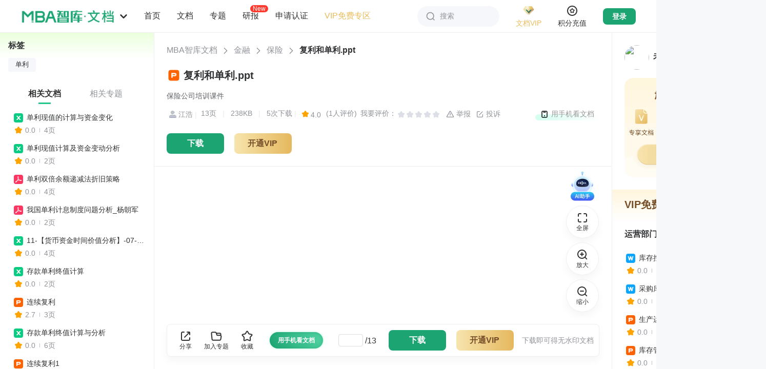

--- FILE ---
content_type: text/html; charset=utf-8
request_url: https://www.mbalib.com/services/ad
body_size: 5946
content:
[{"ad_id":"10408","ad_name":"1\u6708\u8bfe\u5802vip","ad_key":"ketang_h5_banner_2026-01-19_55813","ad_url":"https:\/\/www.mbalib.com\/web\/voucher\/edf087d8643bd079b326c577317c909b?fromAdType=ketang_h5_banner&fromAdKey=ketang_h5_banner_2026-01-19_55813","ad_weixin_url":"","ad_image":"https:\/\/imgw.mbalib.com\/web\/uploads\/ad\/e\/ea\/1b1621a7f4c6820c4e157eb259b24598.jpg","ad_starttime":"20260116","ad_endtime":"20260204","ad_createtime":"20260120140319","ad_remark":"","ad_type":"ketang_h5_banner","ad_channel":"ke","ad_interval":"0","ad_client":"web","ad_parameters":"{\"ad_color\":\"\",\"ad_source\":\"\"}","ad_user":"nologin,ketang_vip,doc_vip,wikiaudio_vip,no_ketang_vip,no_doc_vip,no_wikiaudio_vip","ad_audit_show":"2","ad_type_key":"","ad_system":"ios,android,pc","ad_material_type":"image","ad_site_channel":"","ad_sign":"_0","ad_url_type":"web","ad_color":"","ad_source":""},{"ad_id":"10407","ad_name":"EMBA4","ad_key":"ketang_h5_banner_2026-01-16_87707","ad_url":"https:\/\/www.mbalib.com\/web\/voucher\/7613b61cd96af77fc97e5aaaafd0a6b1?fromAdType=ketang_h5_banner&fromAdKey=ketang_h5_banner_2026-01-16_87707","ad_weixin_url":"","ad_image":"https:\/\/imgw.mbalib.com\/web\/uploads\/ad\/1\/15\/1492a2105169a645e597eabe871401b2.png","ad_starttime":"20260116","ad_endtime":"20260204","ad_createtime":"20260119113356","ad_remark":"","ad_type":"ketang_h5_banner","ad_channel":"ke","ad_interval":"0","ad_client":"web","ad_parameters":"{\"ad_color\":\"\",\"ad_source\":\"\"}","ad_user":"nologin,ketang_vip,doc_vip,wikiaudio_vip,no_ketang_vip,no_doc_vip,no_wikiaudio_vip","ad_audit_show":"2","ad_type_key":"","ad_system":"ios,android,pc","ad_material_type":"image","ad_site_channel":"","ad_sign":"_0","ad_url_type":"web","ad_color":"","ad_source":""},{"ad_id":"10406","ad_name":"EMBA4","ad_key":"pop_2026-01-16_31759","ad_url":"https:\/\/www.mbalib.com\/web\/voucher\/7613b61cd96af77fc97e5aaaafd0a6b1?fromAdType=pop&fromAdKey=pop_2026-01-16_31759","ad_weixin_url":"","ad_image":"https:\/\/imgw.mbalib.com\/web\/uploads\/ad\/9\/94\/c90187d090b0e122f99c47c95e8ca76f.png","ad_starttime":"20260116","ad_endtime":"20260121","ad_createtime":"20260120174955","ad_remark":"","ad_type":"pop","ad_channel":"ke,wiki","ad_interval":"1440","ad_client":"web","ad_parameters":"{\"ad_color\":\"\",\"ad_source\":\"\"}","ad_user":"nologin,ketang_vip,doc_vip,wikiaudio_vip,no_ketang_vip,no_doc_vip,no_wikiaudio_vip","ad_audit_show":"2","ad_type_key":"","ad_system":"ios,android,pc","ad_material_type":"image","ad_site_channel":"doc","ad_sign":"EMBA4","ad_url_type":"web","ad_color":"","ad_source":""},{"ad_id":"10405","ad_name":"\u739b\u4e3d\u4f0d\u5fb7\u7559\u8d44","ad_key":"app_home_slideshow_2026-01-16_46159","ad_url":"https:\/\/www.mbalib.com\/web\/project\/204?fromAdType=app_home_slideshow&fromAdKey=app_home_slideshow_2026-01-16_46159","ad_weixin_url":"","ad_image":"https:\/\/imgw.mbalib.com\/web\/uploads\/ad\/0\/0c\/c41f8241e2d75e8c02e4dcb194e97042.jpg","ad_starttime":"20260116","ad_endtime":"20260226","ad_createtime":"20260119090611","ad_remark":"","ad_type":"app_home_slideshow","ad_channel":"ios,ios_fresh,android","ad_interval":"0","ad_client":"app","ad_parameters":"{\"ad_color\":\"\",\"ad_source\":\"\"}","ad_user":"nologin,ketang_vip,doc_vip,wikiaudio_vip,no_ketang_vip,no_doc_vip,no_wikiaudio_vip","ad_audit_show":"2","ad_type_key":"","ad_system":"ios,android,pc","ad_material_type":"image","ad_site_channel":"","ad_sign":"_1","ad_url_type":"web","ad_color":"","ad_source":""},{"ad_id":"10403","ad_name":"EMBA\u7b2c\u56db\u671f","ad_key":"app_home_slideshow_2026-01-15_32580","ad_url":"https:\/\/ke.mbalib.com\/pc\/column\/332?from_source=lb&fromAdType=app_home_slideshow&fromAdKey=app_home_slideshow_2026-01-15_32580","ad_weixin_url":"","ad_image":"https:\/\/imgw.mbalib.com\/web\/uploads\/ad\/9\/9e\/0e701502cd011344daa48ec4ab27b51e.png","ad_starttime":"20251204","ad_endtime":"20260129","ad_createtime":"20260115113101","ad_remark":"","ad_type":"app_home_slideshow","ad_channel":"ios,ios_fresh,android","ad_interval":"0","ad_client":"app","ad_parameters":"{\"ad_color\":\"\",\"ad_source\":\"\"}","ad_user":"nologin,ketang_vip,doc_vip,wikiaudio_vip,no_ketang_vip,no_doc_vip,no_wikiaudio_vip","ad_audit_show":"1","ad_type_key":"","ad_system":"","ad_material_type":"image","ad_site_channel":"","ad_sign":"emba-1","ad_url_type":"web","ad_color":"","ad_source":""},{"ad_id":"10402","ad_name":"EMBA\u7b2c\u56db\u671f","ad_key":"app_home_pop_2026-01-15_31007","ad_url":"https:\/\/www.mbalib.com\/web\/voucher\/7613b61cd96af77fc97e5aaaafd0a6b1?fromAdType=app_home_pop&fromAdKey=app_home_pop_2026-01-15_31007","ad_weixin_url":"","ad_image":"https:\/\/imgw.mbalib.com\/web\/uploads\/ad\/9\/96\/c87d6bc3f0ae756b698df7760522769a.png","ad_starttime":"20260117","ad_endtime":"20260123","ad_createtime":"20260120165318","ad_remark":"","ad_type":"app_home_pop","ad_channel":"ios,ios_fresh,android","ad_interval":"1440","ad_client":"app","ad_parameters":"{\"ad_color\":\"\",\"ad_source\":\"\"}","ad_user":"ketang_vip,doc_vip,wikiaudio_vip,no_ketang_vip,no_doc_vip,no_wikiaudio_vip","ad_audit_show":"2","ad_type_key":"88","ad_system":"ios,android,pc","ad_material_type":"image","ad_site_channel":"","ad_sign":"","ad_url_type":"web","ad_color":"","ad_source":""},{"ad_id":"10401","ad_name":"\u56db\u671f\u5408\u8f91","ad_key":"app_home_tab_2026-01-14_91271","ad_url":"https:\/\/ke.mbalib.com\/#\/activityemba?fromAdType=app_home_tab&fromAdKey=app_home_tab_2026-01-14_91271","ad_weixin_url":"","ad_image":"https:\/\/imgw.mbalib.com\/web\/uploads\/ad\/3\/37\/b7a09e15a3642449ca916fd9b3a6bc3f.gif","ad_starttime":"20260116","ad_endtime":"20260128","ad_createtime":"20260116184333","ad_remark":"","ad_type":"app_home_tab","ad_channel":"ios,ios_fresh,android","ad_interval":"0","ad_client":"app","ad_parameters":"{\"ad_color\":\"\",\"ad_source\":\"\"}","ad_user":"nologin,ketang_vip,doc_vip,wikiaudio_vip,no_ketang_vip,no_doc_vip,no_wikiaudio_vip","ad_audit_show":"2","ad_type_key":"","ad_system":"","ad_material_type":"image","ad_site_channel":"","ad_sign":"EMBA4","ad_url_type":"web","ad_color":"","ad_source":""},{"ad_id":"10399","ad_name":"\u4e0a\u65b0\u8bfe","ad_key":"ketang_banner_2025-12-31_18335","ad_url":"https:\/\/ke.mbalib.com\/pc\/column\/1103?fromAdType=ketang_banner&fromAdKey=ketang_banner_2025-12-31_18335","ad_weixin_url":"","ad_image":"https:\/\/imgw.mbalib.com\/web\/uploads\/ad\/d\/d3\/843dae5a1f6a3d3b422edfe14404c935.png","ad_starttime":"20251226","ad_endtime":"20260218","ad_createtime":"20260119195553","ad_remark":"","ad_type":"ketang_banner","ad_channel":"ios,ios_fresh,android","ad_interval":"0","ad_client":"app","ad_parameters":"{\"ad_color\":\"\",\"ad_source\":\"\"}","ad_user":"ketang_vip,doc_vip,wikiaudio_vip,no_ketang_vip,no_doc_vip,no_wikiaudio_vip,nologin","ad_audit_show":"2","ad_type_key":"","ad_system":"ios,android,pc","ad_material_type":"image","ad_site_channel":"","ad_sign":"k_0","ad_url_type":"web","ad_color":"","ad_source":""},{"ad_id":"10392","ad_name":"\u4e0a\u65b0\u8bfe","ad_key":"ketang_banner_2025-12-26_82937","ad_url":"https:\/\/ke.mbalib.com\/pc\/column\/1102?fromAdType=ketang_banner&fromAdKey=ketang_banner_2025-12-26_82937","ad_weixin_url":"","ad_image":"https:\/\/imgw.mbalib.com\/web\/uploads\/ad\/b\/be\/01de71c54bb14710117db1219eed89aa.png","ad_starttime":"20251226","ad_endtime":"20260218","ad_createtime":"20251226165753","ad_remark":"","ad_type":"ketang_banner","ad_channel":"ios,ios_fresh,android","ad_interval":"0","ad_client":"app","ad_parameters":"{\"ad_color\":\"\",\"ad_source\":\"\"}","ad_user":"ketang_vip,doc_vip,wikiaudio_vip,no_ketang_vip,no_doc_vip,no_wikiaudio_vip,nologin","ad_audit_show":"2","ad_type_key":"","ad_system":"ios,android,pc","ad_material_type":"image","ad_site_channel":"","ad_sign":"k_0","ad_url_type":"web","ad_color":"","ad_source":""},{"ad_id":"10343","ad_name":"HRBP","ad_key":"ketang_banner_2025-11-14_35617","ad_url":"https:\/\/ke.mbalib.com\/pc\/column\/632?from_source=ktlb&fromAdType=ketang_banner&fromAdKey=ketang_banner_2025-11-14_35617","ad_weixin_url":"","ad_image":"https:\/\/imgw.mbalib.com\/web\/uploads\/ad\/6\/6c\/3041b612a0f5524c8b061cac0b40995c.jpg","ad_starttime":"20251114","ad_endtime":"20260130","ad_createtime":"20251117135624","ad_remark":"","ad_type":"ketang_banner","ad_channel":"ke,ios,ios_fresh,android","ad_interval":"0","ad_client":"app","ad_parameters":"{\"ad_color\":\"\",\"ad_source\":\"\"}","ad_user":"nologin,ketang_vip,doc_vip,wikiaudio_vip,no_ketang_vip,no_doc_vip,no_wikiaudio_vip","ad_audit_show":"2","ad_type_key":"","ad_system":"ios,android,pc","ad_material_type":"image","ad_site_channel":"","ad_sign":"_0","ad_url_type":"web","ad_color":"","ad_source":""},{"ad_id":"10204","ad_name":"365\u5408\u96c6","ad_key":"app_home_tab_2025-08-05_55197","ad_url":"https:\/\/www.mbalib.com\/web\/goods\/viewDetail?id=95&fromAdType=app_home_tab&fromAdKey=app_home_tab_2025-08-05_55197","ad_weixin_url":"","ad_image":"https:\/\/imgw.mbalib.com\/web\/uploads\/ad\/e\/ea\/2146f7ac805e284308863328ae481027.gif","ad_starttime":"20260109","ad_endtime":"20260128","ad_createtime":"20260108144722","ad_remark":"","ad_type":"app_home_tab","ad_channel":"ios,ios_fresh,android","ad_interval":"0","ad_client":"app","ad_parameters":"{\"ad_color\":\"\",\"ad_source\":\"\"}","ad_user":"nologin,ketang_vip,doc_vip,wikiaudio_vip,no_ketang_vip,no_doc_vip,no_wikiaudio_vip","ad_audit_show":"2","ad_type_key":"","ad_system":"","ad_material_type":"image","ad_site_channel":"","ad_sign":"365heji","ad_url_type":"web","ad_color":"","ad_source":""},{"ad_id":"10176","ad_name":"365\u521b\u65b0\u624b\u518c","ad_key":"app_home_slideshow_2025-07-24_14191","ad_url":"https:\/\/www.mbalib.com\/web\/goods\/viewDetail?id=94&from_source=sylb&fromAdType=app_home_slideshow&fromAdKey=app_home_slideshow_2025-07-24_14191","ad_weixin_url":"","ad_image":"https:\/\/imgw.mbalib.com\/web\/uploads\/ad\/8\/85\/59b1c113efec47bcd12e8d5d08200ea0.jpg","ad_starttime":"20250711","ad_endtime":"20261111","ad_createtime":"20251104174819","ad_remark":"Y:\\\u8bbe\u8ba1\u56fe\\\u8bfe\u5802\\\u8bfe\u5802DM\\000\u5f20\u519b\u6587\u521b\\\u521b\u65b0\u624b\u518c\\\u5ef6\u4f38","ad_type":"app_home_slideshow","ad_channel":"ios,ios_fresh,android","ad_interval":"0","ad_client":"app","ad_parameters":"{\"ad_color\":\"\",\"ad_source\":\"\"}","ad_user":"ketang_vip,doc_vip,wikiaudio_vip,no_ketang_vip,no_doc_vip,no_wikiaudio_vip,nologin","ad_audit_show":"2","ad_type_key":"","ad_system":"","ad_material_type":"image","ad_site_channel":"","ad_sign":"sylb_2","ad_url_type":"web","ad_color":"","ad_source":""},{"ad_id":"10151","ad_name":"\u8bfe\u5802\u53f3\u4fa7\u60ac\u6d6e-\u514d\u8d39\u9886\u53d6\u8bfe\u7a0b","ad_key":"ketang_float_right_2025-06-26_73410","ad_url":"","ad_weixin_url":"","ad_image":"https:\/\/imgw.mbalib.com\/web\/uploads\/ad\/e\/ea\/a3d83c01047f38954e67c8ea96d5fe43.jpg","ad_starttime":"20250626","ad_endtime":"20270630","ad_createtime":"20250626180800","ad_remark":"","ad_type":"ketang_float_right","ad_channel":"ke","ad_interval":"0","ad_client":"web","ad_parameters":"{\"ad_color\":\"\",\"ad_source\":\"\"}","ad_user":"nologin,ketang_vip,doc_vip,wikiaudio_vip,no_ketang_vip,no_doc_vip,no_wikiaudio_vip","ad_audit_show":"2","ad_type_key":"","ad_system":"ios,android,pc","ad_material_type":"image","ad_site_channel":"","ad_sign":"keright-1","ad_url_type":"web","ad_color":"","ad_source":""},{"ad_id":"10091","ad_name":"\u767e\u79d1pc\u7ad9\u5e95\u90e8\u6a71\u7a97 App\u5f15\u6d41","ad_key":"web_showcase_2025-05-20_12840","ad_url":"https:\/\/www.mbalib.com\/apps\/mbalib\/?fromAdType=web_showcase&fromAdKey=web_showcase_2025-05-20_12840","ad_weixin_url":"","ad_image":"https:\/\/imgw.mbalib.com\/web\/uploads\/ad\/7\/72\/6fe476e364aa9674096e3767d8ed78be.png","ad_starttime":"20250520","ad_endtime":"20260531","ad_createtime":"20250520155007","ad_remark":"","ad_type":"web_showcase","ad_channel":"wiki","ad_interval":"0","ad_client":"web","ad_parameters":"{\"ad_color\":\"\",\"ad_source\":\"\",\"ad_image2\":\"3252e90b1702f59917f4ca76ed1eb708.png\"}","ad_user":"nologin,ketang_vip,doc_vip,wikiaudio_vip,no_ketang_vip,no_doc_vip,no_wikiaudio_vip","ad_audit_show":"2","ad_type_key":"","ad_system":"ios,android,pc","ad_material_type":"image","ad_site_channel":"","ad_sign":"App","ad_url_type":"web","ad_color":"","ad_source":"","ad_image2":"https:\/\/imgw.mbalib.com\/web\/uploads\/ad\/9\/92\/3252e90b1702f59917f4ca76ed1eb708.png"},{"ad_id":"9913","ad_name":"\u7ba1\u7406+\u7ecf\u8425365","ad_key":"app_home_slideshow_2025-01-03_73564","ad_url":"https:\/\/www.mbalib.com\/web\/goods\/viewDetail?id=95&from_source=tc&fromAdType=ketang_banner&fromAdKey=app_home_slideshow_2025-01-03_73564","ad_weixin_url":"","ad_image":"https:\/\/imgw.mbalib.com\/web\/uploads\/ad\/9\/9e\/d2321149625b5f149c853848f4ad2069.jpg","ad_starttime":"20251231","ad_endtime":"20260128","ad_createtime":"20251231152412","ad_remark":"Y:\\\u8bbe\u8ba1\u56fe\\\u8bfe\u5802\\\u8bfe\u5802DM\\000\u5f20\u519b\u6587\u521b\\3\u672c\u5957\u88c5\\\u5ef6\u4f38","ad_type":"ketang_banner","ad_channel":"ios,ios_fresh,android","ad_interval":"0","ad_client":"app","ad_parameters":"{\"ad_color\":\"\",\"ad_source\":\"\"}","ad_user":"ketang_vip,doc_vip,wikiaudio_vip,no_ketang_vip,no_doc_vip,no_wikiaudio_vip,nologin","ad_audit_show":"2","ad_type_key":"","ad_system":"","ad_material_type":"image","ad_site_channel":"","ad_sign":"ktlb_4","ad_url_type":"web","ad_color":"","ad_source":""},{"ad_id":"9765","ad_name":"\u7814\u62a5","ad_key":"doc_h5_banner_2024-11-04_44757","ad_url":"http:\/\/doc.mbalib.com\/report\/topic?rcd=banner&fromAdType=doc_h5_banner&fromAdKey=doc_h5_banner_2024-11-04_44757","ad_weixin_url":"","ad_image":"https:\/\/imgw.mbalib.com\/web\/uploads\/ad\/6\/6f\/1904804fe4e1c613f45ecc2bf0d09652.png","ad_starttime":"20241002","ad_endtime":"20281130","ad_createtime":"20250626161526","ad_remark":"","ad_type":"doc_h5_banner","ad_channel":"doc","ad_interval":"0","ad_client":"web","ad_parameters":"{\"ad_color\":\"\",\"ad_source\":\"\"}","ad_user":"nologin,ketang_vip,doc_vip,wikiaudio_vip,no_ketang_vip,no_doc_vip,no_wikiaudio_vip","ad_audit_show":"2","ad_type_key":"","ad_system":"ios,android,pc","ad_material_type":"image","ad_site_channel":"","ad_sign":"doc_banner_5","ad_url_type":"web","ad_color":"","ad_source":""},{"ad_id":"9728","ad_name":"\u6253\u9020\u6838\u5fc3\u7ade\u4e89\u529b","ad_key":"app_home_couple_2024-10-23_94844","ad_url":"https:\/\/doc.mbalib.com\/topic\/302022?rcd=sylg&fromAdType=app_home_couple&fromAdKey=app_home_couple_2024-10-23_94844","ad_weixin_url":"","ad_image":"https:\/\/imgw.mbalib.com\/web\/uploads\/ad\/f\/fa\/a6e3c2d2c99f63cdabb5a9d4372e622c.png","ad_starttime":"20251117","ad_endtime":"20260430","ad_createtime":"20251117114633","ad_remark":"","ad_type":"app_home_couple","ad_channel":"ios,ios_fresh,android","ad_interval":"0","ad_client":"app","ad_parameters":"{\"ad_color\":\"\",\"ad_source\":\"\"}","ad_user":"nologin,ketang_vip,doc_vip,wikiaudio_vip,no_ketang_vip,no_doc_vip,no_wikiaudio_vip","ad_audit_show":"2","ad_type_key":"","ad_system":"","ad_material_type":"image","ad_site_channel":"","ad_sign":"wendzt","ad_url_type":"web","ad_color":"","ad_source":""},{"ad_id":"9719","ad_name":"\u9ad8\u6548\u601d\u7ef4\u6a21\u578b","ad_key":"app_home_couple_2024-10-23_45367","ad_url":"https:\/\/doc.mbalib.com\/topic\/308762?rcd=sylg&fromAdType=app_home_couple&fromAdKey=app_home_couple_2024-10-23_45367","ad_weixin_url":"","ad_image":"https:\/\/imgw.mbalib.com\/web\/uploads\/ad\/f\/fb\/5d60425a1a57702abac4714a381e20be.png","ad_starttime":"20251117","ad_endtime":"20260430","ad_createtime":"20251117114709","ad_remark":"","ad_type":"app_home_couple","ad_channel":"ios,ios_fresh,android","ad_interval":"0","ad_client":"app","ad_parameters":"{\"ad_color\":\"\",\"ad_source\":\"\"}","ad_user":"nologin,ketang_vip,doc_vip,wikiaudio_vip,no_ketang_vip,no_doc_vip,no_wikiaudio_vip","ad_audit_show":"2","ad_type_key":"","ad_system":"","ad_material_type":"image","ad_site_channel":"","ad_sign":"wendzt","ad_url_type":"web","ad_color":"","ad_source":""},{"ad_id":"9711","ad_name":"\u6211\u7684\u5b66\u4e60-\u9886\u5b66\u5b98\u5165\u53e3","ad_key":"app_mine_learn_banner_2024-10-22_11495","ad_url":"!!lead_learning","ad_weixin_url":"","ad_image":"https:\/\/imgw.mbalib.com\/web\/uploads\/ad\/7\/78\/451ad7bef6439720ecf5a4990edc10a3.png","ad_starttime":"20241022","ad_endtime":"20351031","ad_createtime":"20241022173350","ad_remark":"","ad_type":"app_mine_learn_banner","ad_channel":"ios,ios_fresh,android","ad_interval":"0","ad_client":"app","ad_parameters":"{\"ad_color\":\"\",\"ad_source\":\"\"}","ad_user":"nologin,ketang_vip,doc_vip,wikiaudio_vip,no_ketang_vip,no_doc_vip,no_wikiaudio_vip","ad_audit_show":"1","ad_type_key":"","ad_system":"","ad_material_type":"image","ad_site_channel":"","ad_sign":"lead_learning","ad_url_type":"app","ad_color":"","ad_source":""},{"ad_id":"9623","ad_name":"\u804c\u573a\u5fc3\u7406\u5b66\u6548\u5e94","ad_key":"app_home_couple_2024-09-13_97144","ad_url":"https:\/\/doc.mbalib.com\/topic\/302450?rcd=sylg&fromAdType=app_home_couple&fromAdKey=app_home_couple_2024-09-13_97144","ad_weixin_url":"","ad_image":"https:\/\/imgw.mbalib.com\/web\/uploads\/ad\/3\/30\/88856bda2b0c793a2931eb385df367e6.png","ad_starttime":"20250908","ad_endtime":"20260630","ad_createtime":"20251117114735","ad_remark":"","ad_type":"app_home_couple","ad_channel":"ios,ios_fresh,android","ad_interval":"0","ad_client":"app","ad_parameters":"{\"ad_color\":\"\",\"ad_source\":\"\"}","ad_user":"nologin,ketang_vip,doc_vip,wikiaudio_vip,no_ketang_vip,no_doc_vip,no_wikiaudio_vip","ad_audit_show":"2","ad_type_key":"","ad_system":"","ad_material_type":"image","ad_site_channel":"","ad_sign":"wendzt","ad_url_type":"web","ad_color":"","ad_source":""},{"ad_id":"9553","ad_name":"EMBA4\u671f","ad_key":"app_user_bannner_2024-08-16_25340","ad_url":"https:\/\/ke.mbalib.com\/pc\/column\/332?from_source=&fromAdType=app_user_bannner&fromAdKey=app_user_bannner_2024-08-16_25340","ad_weixin_url":"","ad_image":"https:\/\/imgw.mbalib.com\/web\/uploads\/ad\/0\/01\/065d001c6a565cf0a67762fc2059b50a.png","ad_starttime":"20250927","ad_endtime":"20260325","ad_createtime":"20260115154738","ad_remark":"","ad_type":"app_user_bannner","ad_channel":"ios,ios_fresh,android","ad_interval":"0","ad_client":"app","ad_parameters":"{\"ad_color\":\"\",\"ad_source\":\"\"}","ad_user":"ketang_vip,doc_vip,wikiaudio_vip,no_ketang_vip,no_doc_vip,no_wikiaudio_vip","ad_audit_show":"2","ad_type_key":"","ad_system":"","ad_material_type":"image","ad_site_channel":"","ad_sign":"","ad_url_type":"web","ad_color":"","ad_source":""},{"ad_id":"9396","ad_name":"4","ad_key":"doc_home_center4_2024-07-08_41509","ad_url":"https:\/\/doc.mbalib.com\/topic\/309003?rcd=home4&fromAdType=doc_home_center4&fromAdKey=doc_home_center4_2024-07-08_41509","ad_weixin_url":"","ad_image":"https:\/\/imgw.mbalib.com\/web\/uploads\/ad\/8\/87\/0c5fdc112c1ba03bca3d6ee7adb92686.png","ad_starttime":"20251015","ad_endtime":"20261231","ad_createtime":"20251203104414","ad_remark":"","ad_type":"doc_home_center4","ad_channel":"doc","ad_interval":"0","ad_client":"web","ad_parameters":"{\"ad_color\":\"\",\"ad_source\":\"\"}","ad_user":"nologin,ketang_vip,doc_vip,wikiaudio_vip,no_ketang_vip,no_doc_vip,no_wikiaudio_vip","ad_audit_show":"2","ad_type_key":"","ad_system":"ios,android,pc","ad_material_type":"image","ad_site_channel":"","ad_sign":"docpc","ad_url_type":"web","ad_color":"","ad_source":""},{"ad_id":"9395","ad_name":"3","ad_key":"doc_home_center3_2024-07-08_40242","ad_url":"https:\/\/doc.mbalib.com\/topic\/300076?rcd=home3&fromAdType=doc_home_center3&fromAdKey=doc_home_center3_2024-07-08_40242","ad_weixin_url":"","ad_image":"https:\/\/imgw.mbalib.com\/web\/uploads\/ad\/c\/c3\/faf8216363c5f6401810f956c75648c9.png","ad_starttime":"20250626","ad_endtime":"20261231","ad_createtime":"20251203104434","ad_remark":"","ad_type":"doc_home_center3","ad_channel":"doc","ad_interval":"0","ad_client":"web","ad_parameters":"{\"ad_color\":\"\",\"ad_source\":\"\"}","ad_user":"nologin,ketang_vip,doc_vip,wikiaudio_vip,no_ketang_vip,no_doc_vip,no_wikiaudio_vip","ad_audit_show":"2","ad_type_key":"","ad_system":"ios,android,pc","ad_material_type":"image","ad_site_channel":"","ad_sign":"docpc","ad_url_type":"web","ad_color":"","ad_source":""},{"ad_id":"9394","ad_name":"2","ad_key":"doc_home_center2_2024-07-08_76669","ad_url":"https:\/\/doc.mbalib.com\/topic\/308908?rcd=home2&fromAdType=doc_home_center2&fromAdKey=doc_home_center2_2024-07-08_76669","ad_weixin_url":"","ad_image":"https:\/\/imgw.mbalib.com\/web\/uploads\/ad\/8\/8e\/183301354afb7e8f60521cccaa9e52fb.png","ad_starttime":"20250626","ad_endtime":"20261231","ad_createtime":"20251203104454","ad_remark":"","ad_type":"doc_home_center2","ad_channel":"doc","ad_interval":"0","ad_client":"web","ad_parameters":"{\"ad_color\":\"\",\"ad_source\":\"\"}","ad_user":"nologin,ketang_vip,doc_vip,wikiaudio_vip,no_ketang_vip,no_doc_vip,no_wikiaudio_vip","ad_audit_show":"2","ad_type_key":"","ad_system":"ios,android,pc","ad_material_type":"image","ad_site_channel":"","ad_sign":"docpc","ad_url_type":"web","ad_color":"","ad_source":""},{"ad_id":"9391","ad_name":"app\u6587\u6863\u5206\u7c7b\u9875 AI DOC","ad_key":"doc_category_2024-07-05_80439","ad_url":"https:\/\/doc.mbalib.com\/report\/topic?fromAdType=doc_category&fromAdKey=doc_category_2024-07-05_80439","ad_weixin_url":"","ad_image":"https:\/\/imgw.mbalib.com\/web\/uploads\/ad\/0\/06\/b95fc8a6a307d16ab360365ae9b03eb7.png","ad_starttime":"20240705","ad_endtime":"20260930","ad_createtime":"20250908095147","ad_remark":"","ad_type":"doc_category","ad_channel":"ios,ios_fresh,android","ad_interval":"0","ad_client":"app","ad_parameters":"{\"ad_color\":\"\",\"ad_source\":\"\"}","ad_user":"nologin,ketang_vip,doc_vip,wikiaudio_vip,no_ketang_vip,no_doc_vip,no_wikiaudio_vip","ad_audit_show":"2","ad_type_key":"34","ad_system":"","ad_material_type":"image","ad_site_channel":"","ad_sign":"","ad_url_type":"web","ad_color":"","ad_source":""},{"ad_id":"9369","ad_name":"app\u6587\u6863\u5206\u7c7b\u9875-\u7814\u62a5\u4e13\u533a","ad_key":"doc_category_2024-06-25_26364","ad_url":"https:\/\/doc.mbalib.com\/report\/topic?fromAdType=doc_category&fromAdKey=doc_category_2024-06-25_26364","ad_weixin_url":"","ad_image":"https:\/\/imgw.mbalib.com\/web\/uploads\/ad\/1\/15\/aeb6d4f8961bec721c5d32f6693cc001.png","ad_starttime":"20240701","ad_endtime":"20260930","ad_createtime":"20250908095211","ad_remark":"","ad_type":"doc_category","ad_channel":"ios,ios_fresh,android","ad_interval":"0","ad_client":"app","ad_parameters":"{\"ad_color\":\"\",\"ad_source\":\"\"}","ad_user":"nologin,ketang_vip,doc_vip,wikiaudio_vip,no_ketang_vip,no_doc_vip,no_wikiaudio_vip","ad_audit_show":"2","ad_type_key":"33","ad_system":"","ad_material_type":"image","ad_site_channel":"","ad_sign":"","ad_url_type":"web","ad_color":"","ad_source":""},{"ad_id":"9355","ad_name":"\u7814\u62a5\u9891\u9053","ad_key":"app_doc_slideshow_2024-06-04_97905","ad_url":"https:\/\/doc.mbalib.com\/report?fromAdType=app_doc_slideshow&fromAdKey=app_doc_slideshow_2024-06-04_97905","ad_weixin_url":"","ad_image":"https:\/\/imgw.mbalib.com\/web\/uploads\/ad\/0\/02\/353b0a0552a477d305e2327d055222c4.png","ad_starttime":"20240604","ad_endtime":"20260930","ad_createtime":"20250908095305","ad_remark":"","ad_type":"app_doc_slideshow","ad_channel":"ios,ios_fresh,android","ad_interval":"0","ad_client":"app","ad_parameters":"{\"ad_color\":\"\",\"ad_source\":\"\"}","ad_user":"nologin,ketang_vip,doc_vip,wikiaudio_vip,no_ketang_vip,no_doc_vip,no_wikiaudio_vip","ad_audit_show":"2","ad_type_key":"","ad_system":"","ad_material_type":"image","ad_site_channel":"","ad_sign":"","ad_url_type":"web","ad_color":"","ad_source":""},{"ad_id":"9347","ad_name":"\u4e13\u9898-\u54c8\u4f5b\u5206\u6790\u6846\u67b6","ad_key":"app_home_couple_2024-05-31_42857","ad_url":"https:\/\/doc.mbalib.com\/topic\/300958?rcd=sylg&fromAdType=app_home_couple&fromAdKey=app_home_couple_2024-05-31_42857","ad_weixin_url":"","ad_image":"https:\/\/imgw.mbalib.com\/web\/uploads\/ad\/8\/82\/fbc632e4e2409b06b51ab75a89f8641c.png","ad_starttime":"20250908","ad_endtime":"20260630","ad_createtime":"20251117114748","ad_remark":"","ad_type":"app_home_couple","ad_channel":"ios,ios_fresh,android","ad_interval":"0","ad_client":"app","ad_parameters":"{\"ad_color\":\"\",\"ad_source\":\"\"}","ad_user":"nologin,ketang_vip,doc_vip,wikiaudio_vip,no_ketang_vip,no_doc_vip,no_wikiaudio_vip","ad_audit_show":"2","ad_type_key":"","ad_system":"","ad_material_type":"image","ad_site_channel":"","ad_sign":"","ad_url_type":"web","ad_color":"","ad_source":""},{"ad_id":"8721","ad_name":"1","ad_key":"doc_home_center1_2024-02-02_22455","ad_url":"https:\/\/doc.mbalib.com\/topic\/300993?rcd=home1&fromAdType=doc_home_center1&fromAdKey=doc_home_center1_2024-02-02_22455","ad_weixin_url":"","ad_image":"https:\/\/imgw.mbalib.com\/web\/uploads\/ad\/8\/84\/f79202075ca66f9a9c09565896f89b0d.png","ad_starttime":"20250812","ad_endtime":"20261231","ad_createtime":"20251203104537","ad_remark":"","ad_type":"doc_home_center1","ad_channel":"doc","ad_interval":"0","ad_client":"web","ad_parameters":"{\"ad_color\":\"\",\"ad_source\":\"\"}","ad_user":"nologin,ketang_vip,doc_vip,wikiaudio_vip,no_ketang_vip,no_doc_vip,no_wikiaudio_vip","ad_audit_show":"2","ad_type_key":"","ad_system":"ios,android,pc","ad_material_type":"image","ad_site_channel":"","ad_sign":"docpc","ad_url_type":"web","ad_color":"","ad_source":""},{"ad_id":"8616","ad_name":"\u652f\u4ed8\u6d4b\u8bc4\u5f15\u5bfc","ad_key":"assessment_paid_guide_app_2024-01-22_42974","ad_url":"\/pages\/wiki\/teacherAdd\/teacherAdd?type=service&id=&fromAdType=assessment_paid_guide_app&fromAdKey=assessment_paid_guide_app_2024-01-22_42974","ad_weixin_url":"","ad_image":"https:\/\/imgw.mbalib.com\/web\/uploads\/ad\/b\/b0\/34e048b7a31eb9f1eb879c11da681999.png","ad_starttime":"20240122","ad_endtime":"20270131","ad_createtime":"20240227172643","ad_remark":"","ad_type":"assessment_paid_guide_app","ad_channel":"ios,ios_fresh,android","ad_interval":"0","ad_client":"app","ad_parameters":"{\"ad_color\":\"\",\"ad_source\":\"\"}","ad_user":"nologin,ketang_vip,doc_vip,wikiaudio_vip,no_ketang_vip,no_doc_vip,no_wikiaudio_vip","ad_audit_show":"2","ad_type_key":"","ad_system":"","ad_material_type":"image","ad_site_channel":"","ad_sign":"","ad_url_type":"xcx","ad_color":"","ad_source":""},{"ad_id":"8532","ad_name":"\u7814\u62a5\u5ba2\u670d","ad_key":"report_kefu_app_2024-01-09_56983","ad_url":"\/pages\/wiki\/teacherAdd\/teacherAdd?type=doc_report&id=&fromAdType=report_kefu_app&fromAdKey=report_kefu_app_2024-01-09_56983","ad_weixin_url":"","ad_image":"https:\/\/imgw.mbalib.com\/web\/uploads\/ad\/6\/67\/29f46c442057bf638fc83a1441e94fb7.png","ad_starttime":"20240109","ad_endtime":"20280131","ad_createtime":"20250618171213","ad_remark":"MBA\u667a\u5e93-\u7167\u7167","ad_type":"report_kefu_app","ad_channel":"ios,ios_fresh,android","ad_interval":"0","ad_client":"app","ad_parameters":"{\"ad_color\":\"\",\"ad_source\":\"\"}","ad_user":"nologin,ketang_vip,doc_vip,wikiaudio_vip,no_ketang_vip,no_doc_vip,no_wikiaudio_vip","ad_audit_show":"2","ad_type_key":"","ad_system":"","ad_material_type":"image","ad_site_channel":"","ad_sign":"","ad_url_type":"xcx","ad_color":"","ad_source":""},{"ad_id":"8402","ad_name":"\u7814\u62a5\u4e13\u5c5e\u5ba2\u670d","ad_key":"report_kefu_web_2023-12-18_49948","ad_url":"","ad_weixin_url":"","ad_image":"https:\/\/imgw.mbalib.com\/web\/uploads\/ad\/8\/8b\/6849e884d2482a7310be5ec2ddf1bdc1.png","ad_starttime":"20231218","ad_endtime":"20281231","ad_createtime":"20250107115320","ad_remark":"","ad_type":"report_kefu_web","ad_channel":"doc,report","ad_interval":"0","ad_client":"web","ad_parameters":"{\"ad_color\":\"\",\"ad_source\":\"\"}","ad_user":"nologin,ketang_vip,doc_vip,wikiaudio_vip,no_ketang_vip,no_doc_vip,no_wikiaudio_vip","ad_audit_show":"2","ad_type_key":"","ad_system":"ios,android,pc","ad_material_type":"image","ad_site_channel":"","ad_sign":"","ad_url_type":"web","ad_color":"","ad_source":""},{"ad_id":"6791","ad_name":"\u8be6\u60c5\u9875\u53f3\u4fa7","ad_key":"doc_1111","ad_url":"https:\/\/doc.mbalib.com\/userpay\/member?rcd=news-pc&fromAdType=doc_detail_right&fromAdKey=doc_1111","ad_weixin_url":"","ad_image":"https:\/\/imgw.mbalib.com\/web\/uploads\/ad\/5\/5f\/6518a643d94c59fb13c315b3869ed114.png","ad_starttime":"20250701","ad_endtime":"20271231","ad_createtime":"20251022163226","ad_remark":"","ad_type":"doc_detail_right","ad_channel":"doc","ad_interval":"0","ad_client":"web","ad_parameters":"{\"ad_color\":\"\",\"ad_source\":\"\"}","ad_user":"nologin,ketang_vip,doc_vip,wikiaudio_vip,no_ketang_vip,no_doc_vip,no_wikiaudio_vip","ad_audit_show":"2","ad_type_key":"","ad_system":"ios,android,pc","ad_material_type":"image","ad_site_channel":"","ad_sign":"","ad_url_type":"web","ad_color":"","ad_source":""},{"ad_id":"6605","ad_name":"\u63d0\u5347\u5efa\u8bae\u4e2d\u95f4","ad_key":"jobup","ad_url":"https:\/\/www.mbalib.com\/web\/assessment\/1?from_source=jobup&fromAdType=app_learn_assessment_top&fromAdKey=jobup","ad_weixin_url":"","ad_image":"https:\/\/imgw.mbalib.com\/web\/uploads\/ad\/0\/0c\/b13bc0d82ed98896a72f7c8cf9ef36df.jpg","ad_starttime":"20230420","ad_endtime":"20270131","ad_createtime":"20260109093340","ad_remark":"","ad_type":"app_learn_assessment_top","ad_channel":"ios,ios_fresh,android","ad_interval":"0","ad_client":"app","ad_parameters":"{\"ad_color\":\"\",\"ad_source\":\"\"}","ad_user":"nologin,ketang_vip,doc_vip,wikiaudio_vip,no_ketang_vip,no_doc_vip,no_wikiaudio_vip","ad_audit_show":"2","ad_type_key":"","ad_system":"ios,android,pc","ad_material_type":"image","ad_site_channel":"","ad_sign":"","ad_url_type":"web","ad_color":"","ad_source":""},{"ad_id":"6257","ad_name":"\u60a8\u53ef\u4ee5\u8054\u7cfb\u5ba2\u670d\u5fae\u4fe1\uff1amba5830","ad_key":"app_kf","ad_url":"\/pages\/wiki\/teacherAdd\/teacherAdd?type=paid_question&id=&fromAdType=paid_question_service_app&fromAdKey=app_kf","ad_weixin_url":"","ad_image":"https:\/\/imgw.mbalib.com\/web\/uploads\/ad\/5\/53\/1ccd499d9edc3605a30f0988ae36e981.png","ad_starttime":"20230227","ad_endtime":"20271231","ad_createtime":"20240227172831","ad_remark":"","ad_type":"paid_question_service_app","ad_channel":"ios,ios_fresh,android","ad_interval":"0","ad_client":"app","ad_parameters":"{\"ad_color\":\"\",\"ad_source\":\"\"}","ad_user":"nologin,ketang_vip,doc_vip,wikiaudio_vip,no_ketang_vip,no_doc_vip,no_wikiaudio_vip","ad_audit_show":"2","ad_type_key":"","ad_system":"ios,android,pc","ad_material_type":"image","ad_site_channel":"","ad_sign":"","ad_url_type":"xcx","ad_color":"","ad_source":""},{"ad_id":"3820","ad_name":"\u65b0\u4eba\u798f\u5229","ad_key":"xfrl","ad_url":"\/pages\/wiki\/teacherAdd\/teacherAdd?type=ketang_vip&id=&fromAdType=ketang_vip_paid_guide_app&fromAdKey=xfrl","ad_weixin_url":"","ad_image":"https:\/\/imgw.mbalib.com\/web\/uploads\/ad\/0\/00\/9a93a9d56c423dd861e7048604d4833f.jpg","ad_starttime":"20220428","ad_endtime":"20301130","ad_createtime":"20241213120243","ad_remark":"","ad_type":"ketang_vip_paid_guide_app","ad_channel":"ios,ios_fresh,android","ad_interval":"0","ad_client":"app","ad_parameters":"{\"ad_color\":\"\",\"ad_source\":\"\"}","ad_user":"nologin,ketang_vip,doc_vip,wikiaudio_vip,no_ketang_vip,no_doc_vip,no_wikiaudio_vip","ad_audit_show":"2","ad_type_key":"","ad_system":"ios,android,pc","ad_material_type":"image","ad_site_channel":"","ad_sign":"","ad_url_type":"xcx","ad_color":"","ad_source":""},{"ad_id":"3455","ad_name":"\u8bfe\u5802VIP\u5230\u671f\u524d3\u5929","ad_key":"ketangvipexpire3","ad_url":"!!ketang_vip","ad_weixin_url":"","ad_image":"https:\/\/imgw.mbalib.com\/web\/uploads\/ad\/7\/73\/e03f93b11e5367902a1d619dacc0bd59.png","ad_starttime":"20220321","ad_endtime":"20260131","ad_createtime":"20220913144850","ad_remark":"","ad_type":"app_home_pop","ad_channel":"ios,ios_fresh,android","ad_interval":"0","ad_client":"app","ad_parameters":"{\"ad_color\":\"\",\"ad_source\":\"\"}","ad_user":"nologin,ketang_vip,doc_vip,wikiaudio_vip,no_ketang_vip,no_doc_vip,no_wikiaudio_vip","ad_audit_show":"2","ad_type_key":"","ad_system":"ios,android,pc","ad_material_type":"image","ad_site_channel":"","ad_sign":"","ad_url_type":"","ad_color":"","ad_source":""},{"ad_id":"3454","ad_name":"\u5927\u5496VIP\u5230\u671f\u524d1\u5929","ad_key":"wikiaudiovipexpire1","ad_url":"!!wiki_audio_vip","ad_weixin_url":"","ad_image":"https:\/\/imgw.mbalib.com\/web\/uploads\/ad\/9\/95\/9798d148efba6798a8aac6fe1c60ec63.png","ad_starttime":"20220321","ad_endtime":"20260331","ad_createtime":"20220913144853","ad_remark":"","ad_type":"app_home_pop","ad_channel":"ios,ios_fresh,android","ad_interval":"0","ad_client":"app","ad_parameters":"{\"ad_color\":\"\",\"ad_source\":\"\"}","ad_user":"nologin,ketang_vip,doc_vip,wikiaudio_vip,no_ketang_vip,no_doc_vip,no_wikiaudio_vip","ad_audit_show":"2","ad_type_key":"","ad_system":"ios,android,pc","ad_material_type":"image","ad_site_channel":"","ad_sign":"","ad_url_type":"","ad_color":"","ad_source":""},{"ad_id":"3453","ad_name":"\u5927\u5496VIP\u5230\u671f\u524d2\u5929","ad_key":"wikiaudiovipexpire2","ad_url":"!!wiki_audio_vip","ad_weixin_url":"","ad_image":"https:\/\/imgw.mbalib.com\/web\/uploads\/ad\/9\/92\/fed2548c3e02c3a60a42b40db9b29890.png","ad_starttime":"20220321","ad_endtime":"20260531","ad_createtime":"20220913144856","ad_remark":"","ad_type":"app_home_pop","ad_channel":"ios,ios_fresh,android","ad_interval":"0","ad_client":"app","ad_parameters":"{\"ad_color\":\"\",\"ad_source\":\"\"}","ad_user":"nologin,ketang_vip,doc_vip,wikiaudio_vip,no_ketang_vip,no_doc_vip,no_wikiaudio_vip","ad_audit_show":"2","ad_type_key":"","ad_system":"ios,android,pc","ad_material_type":"image","ad_site_channel":"","ad_sign":"","ad_url_type":"","ad_color":"","ad_source":""},{"ad_id":"3452","ad_name":"\u5927\u5496VIP\u5230\u671f\u524d3\u5929","ad_key":"wikiaudiovipexpire3","ad_url":"!!wiki_audio_vip","ad_weixin_url":"","ad_image":"https:\/\/imgw.mbalib.com\/web\/uploads\/ad\/6\/60\/d73340a5cbcd29a0650e04d9111e92a0.png","ad_starttime":"20220321","ad_endtime":"20260430","ad_createtime":"20220913144859","ad_remark":"","ad_type":"app_home_pop","ad_channel":"ios,ios_fresh,android","ad_interval":"0","ad_client":"app","ad_parameters":"{\"ad_color\":\"\",\"ad_source\":\"\"}","ad_user":"nologin,ketang_vip,doc_vip,wikiaudio_vip,no_ketang_vip,no_doc_vip,no_wikiaudio_vip","ad_audit_show":"2","ad_type_key":"","ad_system":"ios,android,pc","ad_material_type":"image","ad_site_channel":"","ad_sign":"","ad_url_type":"","ad_color":"","ad_source":""},{"ad_id":"3451","ad_name":"\u6587\u6863VIP\u5230\u671f\u524d1\u5929","ad_key":"docvipexpire1","ad_url":"!!doc_vip","ad_weixin_url":"","ad_image":"https:\/\/imgw.mbalib.com\/web\/uploads\/ad\/c\/cc\/f71896dbe84a9e7652061d21a5b63dfd.png","ad_starttime":"20220321","ad_endtime":"20260531","ad_createtime":"20220913120510","ad_remark":"","ad_type":"app_home_pop","ad_channel":"ios,ios_fresh,android","ad_interval":"0","ad_client":"app","ad_parameters":"{\"ad_color\":\"\",\"ad_source\":\"\"}","ad_user":"nologin,ketang_vip,doc_vip,wikiaudio_vip,no_ketang_vip,no_doc_vip,no_wikiaudio_vip","ad_audit_show":"2","ad_type_key":"","ad_system":"ios,android,pc","ad_material_type":"image","ad_site_channel":"","ad_sign":"","ad_url_type":"","ad_color":"","ad_source":""},{"ad_id":"3450","ad_name":"\u6587\u6863VIP\u5230\u671f\u524d2\u5929","ad_key":"docvipexpire2","ad_url":"!!doc_vip","ad_weixin_url":"","ad_image":"https:\/\/imgw.mbalib.com\/web\/uploads\/ad\/c\/c1\/12515e253c102099dc363d90dcb8d14c.png","ad_starttime":"20220321","ad_endtime":"20260331","ad_createtime":"20220913120504","ad_remark":"","ad_type":"app_home_pop","ad_channel":"ios,ios_fresh,android","ad_interval":"0","ad_client":"app","ad_parameters":"{\"ad_color\":\"\",\"ad_source\":\"\"}","ad_user":"nologin,ketang_vip,doc_vip,wikiaudio_vip,no_ketang_vip,no_doc_vip,no_wikiaudio_vip","ad_audit_show":"2","ad_type_key":"","ad_system":"ios,android,pc","ad_material_type":"image","ad_site_channel":"","ad_sign":"","ad_url_type":"","ad_color":"","ad_source":""},{"ad_id":"3449","ad_name":"\u6587\u6863VIP\u5230\u671f\u524d3\u5929","ad_key":"docvipexpire3","ad_url":"!!doc_vip","ad_weixin_url":"","ad_image":"https:\/\/imgw.mbalib.com\/web\/uploads\/ad\/c\/c0\/2035cf2c9455398a3419d998707a4a68.png","ad_starttime":"20220321","ad_endtime":"20260430","ad_createtime":"20220913120454","ad_remark":"","ad_type":"app_home_pop","ad_channel":"ios,ios_fresh,android","ad_interval":"0","ad_client":"app","ad_parameters":"{\"ad_color\":\"\",\"ad_source\":\"\"}","ad_user":"nologin,ketang_vip,doc_vip,wikiaudio_vip,no_ketang_vip,no_doc_vip,no_wikiaudio_vip","ad_audit_show":"2","ad_type_key":"","ad_system":"ios,android,pc","ad_material_type":"image","ad_site_channel":"","ad_sign":"","ad_url_type":"","ad_color":"","ad_source":""},{"ad_id":"3312","ad_name":"\u6587\u6863\u5fae\u4fe1\u670d\u52a1\u53f7","ad_key":"docweixinkefu","ad_url":"","ad_weixin_url":"","ad_image":"https:\/\/imgw.mbalib.com\/web\/uploads\/ad\/5\/58\/98a929d3514edff1fc0125af25cbe7bd.jpeg","ad_starttime":"20220303","ad_endtime":"20300303","ad_createtime":"20250529142257","ad_remark":"","ad_type":"doc_float_right","ad_channel":"doc","ad_interval":"0","ad_client":"web","ad_parameters":"{\"ad_color\":\"\",\"ad_source\":\"\"}","ad_user":"nologin,ketang_vip,doc_vip,wikiaudio_vip,no_ketang_vip,no_doc_vip,no_wikiaudio_vip","ad_audit_show":"1","ad_type_key":"","ad_system":"ios,android,pc","ad_material_type":"image","ad_site_channel":"","ad_sign":"","ad_url_type":"web","ad_color":"","ad_source":""},{"ad_id":"3064","ad_name":"\u6587\u6863VIP\u5bfc\u6d41\u5ba2\u670d","ad_key":"11_2","ad_url":"","ad_weixin_url":"","ad_image":"https:\/\/imgw.mbalib.com\/web\/uploads\/ad\/4\/4a\/8c83e019102a302ca17200eaa95f6f65.png","ad_starttime":"20220118","ad_endtime":"20280630","ad_createtime":"20240227172731","ad_remark":"","ad_type":"doc_vip_paid_guide_app","ad_channel":"ios,ios_fresh,android","ad_interval":"0","ad_client":"app","ad_parameters":"{\"ad_color\":\"\",\"ad_source\":\"\"}","ad_user":"nologin,ketang_vip,doc_vip,wikiaudio_vip,no_ketang_vip,no_doc_vip,no_wikiaudio_vip","ad_audit_show":"1","ad_type_key":"","ad_system":"ios,android,pc","ad_material_type":"image","ad_site_channel":"","ad_sign":"","ad_url_type":"web","ad_color":"","ad_source":""},{"ad_id":"3061","ad_name":"\u5546\u5b66\u9662\u8003\u8f85 \u5ba2\u670d\u53f7","ad_key":"dak_9","ad_url":"\/pages\/wiki\/teacherAdd\/teacherAdd?type=course&id=&fromAdType=wikiaudio_vip_paid_guide_app&fromAdKey=dak_9","ad_weixin_url":"","ad_image":"https:\/\/imgw.mbalib.com\/web\/uploads\/ad\/6\/69\/2839b0882c84f3255ea039e7d84a86e4.png","ad_starttime":"20220208","ad_endtime":"20260930","ad_createtime":"20251225175637","ad_remark":"","ad_type":"wikiaudio_vip_paid_guide_app","ad_channel":"ios,ios_fresh,android","ad_interval":"0","ad_client":"app","ad_parameters":"{\"ad_color\":\"\",\"ad_source\":\"\"}","ad_user":"nologin,ketang_vip,doc_vip,wikiaudio_vip,no_ketang_vip,no_doc_vip,no_wikiaudio_vip","ad_audit_show":"2","ad_type_key":"","ad_system":"ios,android,pc","ad_material_type":"image","ad_site_channel":"","ad_sign":"","ad_url_type":"xcx","ad_color":"","ad_source":""},{"ad_id":"1223","ad_name":"\u767e\u79d1\u590d\u5236\u5f39\u7a97","ad_key":"fztc","ad_url":"https:\/\/www.mbalib.com\/apps\/mbalib\/?from_source=bkfztc&fromAdType=copy_pop&fromAdKey=fztc","ad_weixin_url":"","ad_image":"https:\/\/imgw.mbalib.com\/web\/uploads\/ad\/5\/5c\/31bd0350fe8806040a14d371ebbcfe96.png","ad_starttime":"20191029","ad_endtime":"20300331","ad_createtime":"20220214134130","ad_remark":"","ad_type":"copy_pop","ad_channel":"wiki","ad_interval":"43200","ad_client":"web","ad_parameters":"{\"ad_color\":\"\",\"ad_source\":\"\"}","ad_user":"","ad_audit_show":"1","ad_type_key":"","ad_system":"ios,android,pc","ad_material_type":"image","ad_site_channel":"","ad_sign":"","ad_url_type":"","ad_color":"","ad_source":""},{"ad_id":"632","ad_name":"\u667a\u5e93\u65e9\u62a5\u656c\u8bf7\u671f\u5f85","ad_key":"show","ad_url":"","ad_weixin_url":"","ad_image":"https:\/\/imgw.mbalib.com\/web\/uploads\/ad\/0\/01\/8e1ec22f7b8872cc9fa9c4d544321f1c.png","ad_starttime":"20181112","ad_endtime":"20991231","ad_createtime":"20190222190001","ad_remark":"","ad_type":"search_mid3","ad_channel":"ios,ios_fresh,android","ad_interval":"0","ad_client":"app","ad_parameters":"","ad_user":"","ad_audit_show":"1","ad_type_key":"","ad_system":"ios,android,pc","ad_material_type":"image","ad_site_channel":"","ad_sign":"","ad_url_type":""},{"ad_id":"631","ad_name":"\u6709\u53e5\u540d\u8a00","ad_key":"afamous","ad_url":"","ad_weixin_url":"","ad_image":"https:\/\/imgw.mbalib.com\/web\/uploads\/ad\/8\/8e\/1634564054320b390c79e0f888285f65.png","ad_starttime":"20181112","ad_endtime":"20991231","ad_createtime":"20190222191247","ad_remark":"","ad_type":"search_mid2","ad_channel":"ios,ios_fresh,android","ad_interval":"0","ad_client":"app","ad_parameters":"","ad_user":"","ad_audit_show":"1","ad_type_key":"","ad_system":"ios,android,pc","ad_material_type":"image","ad_site_channel":"","ad_sign":"","ad_url_type":""},{"ad_id":"630","ad_name":"\u6bcf\u65e5\u4e00\u8bcd","ad_key":"dailyword","ad_url":"","ad_weixin_url":"","ad_image":"https:\/\/imgw.mbalib.com\/web\/uploads\/ad\/7\/73\/5d9d9db4efc47f11d84a9bc6c01da398.png","ad_starttime":"20181112","ad_endtime":"20991231","ad_createtime":"20190222191304","ad_remark":"","ad_type":"search_mid1","ad_channel":"ios,ios_fresh,android","ad_interval":"0","ad_client":"app","ad_parameters":"","ad_user":"","ad_audit_show":"1","ad_type_key":"","ad_system":"ios,android,pc","ad_material_type":"image","ad_site_channel":"","ad_sign":"","ad_url_type":""}]

--- FILE ---
content_type: text/css
request_url: https://img.mbalib.com/doc/read-main_v325.css?v=0712
body_size: 11101
content:
@charset "utf-8";.hide{display:none}
/* .header{background-color:#fff;padding:15px 0 10px;box-sizing:border-box} */
.header{background-color:#fff;box-sizing:border-box}
.fix-position a:hover{text-decoration:none;}
.header .container{width:1200px;display:block;margin:23px auto 15px;overflow:hidden;position:relative}
.top-banner{width:234px;height:60px;display:block;position:absolute;right:0;top:0}
.logo{float:left}
.logo .wrap-logo{width:216px;height:28px;margin-top:10px;float:left;margin-right:20px;background:url(images/wd-logo.png) no-repeat;background-size:100%}
.search-box .s-ipt-wr{display:inline-block;font-size:1.6rem;font-size:16px}
.top-search-box .s-ipt-wr{font-size:1.6rem;font-size:16px;border:1px solid #e7eaf1;margin:6px 120px 0 0;display:block;padding:0 0 0 15px;height:40px;background-color:#f7f8fa;overflow:hidden}
.search-box .s-ipt{border:0;margin:0;line-height:32px;background-color:#f7f8fa;color:#9fadc7;width:100%}
.top-search-box .s-ipt{width:100%;height:40px;line-height:40px;outline:medium;padding:0}
.search-box .s-btn-wr{display:inline-block;width:110px;height:40px;float:right}
.search-box .s-btn{border:0;width:110px;height:40px;line-height:40px;display:inline-block;text-align:center;font-size:16px;background:#1ca472;color:#fff;cursor:pointer;border-radius:5px;overflow:hidden;float:right}
.top-search-box .s-opt-wr{margin-top:10px;font-size:14px;display: flex;align-items: center;}
.search-box .s-opt-wr label{float:left;margin-right:20px}
.search-box .s-opt-wr .type-check{margin-right:5px}
.content{margin:0 200px 0 200px;overflow:hidden}
.nav-iph{display:none}
.topnav-iph .share-box,.topnav-iph .share-ico,.topnav-iph i{display:none}
.down-btn-wr{padding:20px 0;border:1px solid #e9e9e9}
.down-btn{background-image:url(https://static.mbalib.com/doc/images/ico.png);background-repeat:no-repeat;background-position:0 0;width:197px;height:42px;display:block;margin:0 auto 0;overflow:hidden}
.down-btn:hover{background-position:0 -52px}
.customize-btn{background:#fea85b;color:#fff;height:55px;line-height:54px;font-size:18px;margin:15px auto 15px;border-radius:5px;display:block;overflow:hidden;display: flex;justify-content: center;align-items: center;}
.customize-btn .ico,.share-newbtn .ico{width:25px;height:25px;margin-right: 8px;fill: #fff;}
.share-newbtn{background:#1ca472;color:#fff;height:55px;line-height:54px;font-size:18px;margin:0 auto 10px;border-radius:5px;display:block;overflow:hidden;display: flex;justify-content: center;align-items: center;}
.new-doc-tit{font-size:1.6rem;font-size:16px;line-height:1.1;font-weight:700;}
/* .new-doc-tit .more-ico{font-weight:400;font-size:14px;color:#1ba270;margin-right:10px} */
.new-doc-tit .more-ico{font-weight:400;font-size:12px;color:#909399;display: flex;margin-top: 3px;position: relative;}
.more-bottom-ico{margin: 0 auto;font-size:12px;color:#909399;display: flex;align-items: center;display: none;max-width: 70px;}
.new-doc-tit .more-ico:hover,.more-bottom-ico:hover{color: #1CA472;}
.more-bottom-ico:hover svg{fill: #1CA472;}
.new-doc-tit .more-ico svg,.more-bottom-ico svg{width: 12px;height: 12px;fill: #909399;}
.new-doc-tit .more-ico:hover svg{fill: #1CA472;}
.doc-ico,.docx-ico,.pdf-ico,.pot-ico,.pps-ico,.ppt-ico,.pptx-ico,.rtf-ico,.txt-ico,.xls-ico,.xlsx-ico,.zt-ico{background:url(images/ico.png);background-repeat:no-repeat;width:17px;height:17px;margin-right:8px;display:inline-block;overflow:hidden}
.doc-ico,.docx-ico{background-position:0 -215px}
.pdf-ico{background-position:0 -271px}
.txt-ico{background-position:0 -327px}
.ppt-ico,.pptx-ico{background-position:0 -300px}
.xls-ico,.xlsx-ico{background-position:0 -242px}
.rtf-ico{background-position:0 -383px}
.pps-ico{background-position:0 -410px}
.pot-ico{background-position:0 -354px}
.zt-ico{background-position:-62px -567px}
.doc-icon{width:24px;height:24px;margin:0px 5px 0 0;display:block;float:left;overflow:hidden}
.reader_d_test i{width:22px;height:22px;background:url(images/ico-1.jpg) no-repeat;float:left;margin-top:5px}
.reader_d_test svg{width:28px;height:28px;float:left;}
.reader_d_test .doc-ico,.reader_d_test .docx-ico{background-position:0 0}
.reader_d_test .ppt-ico,.reader_d_test .pptx-ico{background-position:0 -33px}
.reader_d_test .pdf-ico{background-position:0 -66px}
.reader_d_test .rtf-ico{background-position:0 -98px}
.reader_d_test .pot-ico{background-position:0 -129px}
.reader_d_test .txt-ico{background-position:0 -164px}
.reader_d_test .xls-ico,.reader_d_test .xlsx-ico{background-position:0 -198px}
.reader_d_test .pps-ico{background-position:0 -231px}
.new-doc-info{margin-bottom:10px;overflow:hidden;display:block}
.new-doc-nam{display:flex;font-size:1.4rem;font-size:14px;margin-bottom:4px;align-items: center;}
.new-doc-nam i{margin:0 5px 0 0;float:left}
.new-doc-nam svg{margin:0 4px 0 0;width: 24px;height: 24px;flex-shrink: 0;}
.new-doc-nam a{display:block;white-space:nowrap;text-overflow:ellipsis;-o-text-overflow:ellipsis;overflow:hidden;flex: 1;width: 0;}
.new-doc-nam a:hover{color: #1CA472;}
.ke-list{overflow: hidden;padding: 0 16px;}
.ke-list .lesson-lay{padding: 0 0 16px 0;}
.new-doc-bottom{display: flex;align-items: center;padding-left: 4px;}
.ico-seperate{width: 1px;height: 8px;margin: 0 8px;background-color: #BFC2CC;}
.new-doc-appr,.new-doc-aut,.new-doc-pag,.new-doc-size,.new-doc-time{font-size:12px;font-size:1.2rem;color:#606266}
.new-doc-appr,.new-doc-pag{display:block;line-height:16px;vertical-align:middle;float:left;font-size:14px;color:#909399}
.conta-wr{width:1200px;margin:0 auto;display: flex;}

.conta-wr.new{height: calc(100% - 64px);overflow: hidden;min-width: 1494px;position: relative;background: #F7F8FA;width: auto;box-sizing: border-box;}
.conta-wr.new .conta-c-wr{flex: 1;width: 0;box-sizing: border-box;min-width: 894px;border-left: 1px solid #EDEFF2;border-right: 1px solid #EDEFF2;background: #fff;position: relative;order: 2;}
.conta-wr.new .conta-c-wr::-webkit-scrollbar{background-color: transparent;}
.conta-wr.new .conta-c-wr .scroll-box{box-sizing: content-box;height: 100%;overflow-y: auto;overflow-x: hidden;padding-right: 6px;position: relative;}
.conta-wr.new .conta-c-wr .scroll-box::-webkit-scrollbar-track {
    background-color: #fff;
}
.scroll-none::-webkit-scrollbar {
    display: none;
}
.conta-wr.new .conta-c-wr .doc-header{z-index: 1;width: 100%;overflow: hidden;position: absolute;top: 0;}
.conta-wr.new .conta-c-wr .doc-header .reader-hd-test{overflow: hidden;}
.conta-wr.new .conta-c-wr .doc-header .reader-hd-test.shrinkage{height: 64px;padding: 0 24px !important;}
.conta-wr.new .conta-c-wr .doc-header .reader-hd-test.shrinkage .reader_d_test{height: 100%;align-items: center;}
.conta-wr.new .conta-c-wr .doc-header .reader-hd-test.shrinkage .reader_d_test .doc-icon{width: 26px;height: 26px;}
.conta-wr.new .conta-c-wr .doc-header .reader-hd-test.shrinkage .reader_d_test p{font-size: 18px;}
.conta-wr.new .conta-c-wr .doc-header .reader-hd-test.shrinkage .reader_d_test p{font-size: 18px;}
.conta-wr.new .conta-c-wr .doc-header .reader-hd-test .rectangle{margin-top: -10px;}
.conta-wr.new .conta-c-wr .doc-header .reader-hd-test .fix-new{display: flex;}
.conta-wr.new .conta-c-wr .doc-header .reader_d_test{display: flex;align-items: center;}
.conta-wr.new .conta-c-wr .doc-header .reader_d_test .doc-icon{flex-shrink: 0;}
.conta-wr.new .conta-c-wr .doc-header .reader_d_test p{overflow: hidden;white-space: nowrap;text-overflow: ellipsis;font-size: 20px;}
.conta-wr.new .conta-c-wr .doc-header .reader_d_test .doc-bot-fix{width: auto;height: auto;flex-shrink: 0;margin: 0 0 0 16px;font-size: 16px;}
.conta-wr.new .conta-c-wr .doc-header  .doc-bot-fix a{margin-top: 0;}
.conta-wr.new .conta-c-wr .doc-header  .doc-bot-fix .price{margin-top: 0;}
.conta-wr.new .conta-c-wr .pdfViewer .page{box-shadow: none;}
.conta-wr.new .conta-c-wr .reader-end-download{box-shadow: none;}
/* body{margin-right:calc(100% - 100vw )} */

.report-pdf{background: #fff}
.report-pdf #viewerContainer .pdfViewer .page{box-shadow: none}


/* .conta-l-wr{margin-right:-308px;float:left;width:100%} */
.conta-l-wr{min-width: 892px;}
/* .conta-l{margin-right:308px} */
/* .hd-site-nav{width:1200px;margin:0 auto 10px;padding:15px 0;display:block;font-size:16px;color:#8590a6} */
.hd-site-nav{width:1200px;margin:24px auto;display:flex;font-size:16px;align-items: center;}
/* .hd-site-nav .site-2{color:#1ba270} */
.hd-site-nav .site-2{color:#909399;cursor: pointer;flex-shrink: 0;}
.hd-site-nav .site-2:hover{color:#1CA472;}
.hd-site-nav .site-3{color:#303133;font-weight: 600;}
.hd-site-nav .site-icon{width: 16px;height: 16px;margin: 0 8px;flex-shrink: 0;}
/* .conta-r-wr{width:284px;margin:0;float:right;position:relative;overflow:hidden} */
.conta-r-wr{width:284px;margin:0;position:relative;overflow:hidden;flex-shrink: 0;margin-left: 24px;}
.conta-r-wr .new-doc-wr{margin-left:0;clear:both}
.new-doc-wr .status-passed{color:#1ca472}
.new-doc-wr .status-delete{color:#909399}
.new-doc-wr .status-new{color:#ff3b30}
/* .new-doc-star{margin-right:5px;display:inline-block;vertical-align:middle;float:left} */
.new-doc-star{margin-right:5px;display: flex;align-items: center;}
.new-doc-star .star-icon{width: 16px;height: 16px;cursor: pointer;}
.new-doc-star .star-icon:not(:first-child){margin-left: 4px;}
.doc-bot-fix .star-gr:hover,.star-gr,.star-ye{background:url(https://static.mbalib.com/doc/images/ico.png) no-repeat;width:18px;height:18px;display:inline-block}
.star-gr{background-position:-36px -438px}
.starts{width:15px;height:15px;margin-left: 2px;margin-top: 2px;fill: #DCDFE5;}
.doc-bot-fix .star-gr,.doc-bot-fix .star-ye{cursor:pointer}
.doc-bot-fix .star-gr:hover{background-position:-71px -438px}
.star-ye{background-position:0 -438px}
.star-hr{background-position:-71px -438px}
.sh-lay a{color:#1ca472;padding:8px 0;display:inline-block;font-size:14px;min-width:47%}
.doc-tag-wr{font-size:0;padding:0 16px 8px}
.doc-tag-wr a{color:#303133;padding:5px 14px;display:inline-block;font-size:12.6px;background:#f5f7fa;border-radius:4px;margin:0 8px 8px 0;}
.doc-tag-wr a:hover{background:#E6FFF1;color: #1CA472;}
.sh-lay{border-bottom:1px solid #ececec;margin-bottom:10px}
.m-t20{margin-top:15px}
.m-b20{margin-bottom:15px}
.addspe-ico,.big-ico,.big-icono,.coll-ico,.coll-ico-sel,.fscreen-ico,.report-ico,.screen-ico,.share-ico,.small-ico,.small-icono,.tag-ico,.ytag-ico{background:url(images/ico.png) no-repeat;width:18px;height:18px;display:inline-block;vertical-align:bottom}
.coll-ico{background-position:-35px -465px}
.coll-ico-sel{background-position:0 -465px}
.share-ico{background-position:-93px -516px}
.share-ico:hover{background-position:0 -491px}
.addspe-ico{background-position:-31px -567px}
.addspe-ico:hover{background-position:0 -517px}
.spe-hd-ico1 svg{cursor: pointer;}
.tool-ico{width:16px;height:16px;display:inline-block;vertical-align:middle;margin-right:3px;margin-top:-2px}
.tool-ico1{width:24px;height:24px;display:inline-block;vertical-align:middle;margin-right:3px;margin-top:-2px}
.ic_wdcomplain{background:url(images/ic_wdcomplain.png) no-repeat;background-size:100%}
/* .ic_wdcomplain:hover{background:url(images/ic_complain_green.png) no-repeat;background-size:100%;height:16px;width:16px} */
.ic_wdcomplainHr:hover{color: #1CA472;}
.ic_wdcomplainHr:hover .ic_wdcomplain{background:url(images/ic_complain_green.png) no-repeat;background-size:100%;height:16px;width:16px}
.mobile-phone{background:url(images/mobile-phone.png) no-repeat;background-size:100%}
.ic_wdedit{background:url(images/ic_wdedit.png) no-repeat;background-size:100%}
/* .ic_wdedit:hover{background:url(images/ic_edit_green.png) no-repeat;background-size:100%;height:16px;width:16px} */
.ic_wdeditHr:hover{color: #1CA472;}
.ic_wdeditHr:hover .ic_wdedit{background:url(images/ic_edit_green.png) no-repeat;background-size:100%;height:16px;width:16px}
.mp-rq{position:relative}
/* .app-rq-show{position:absolute;top:95px;left:20px;z-index:100} */
.app-rq-show{position:absolute;top:54px;left:50%;z-index:100;transform: translateX(-50%);}
/* .mobile-rq{background:#fff;box-shadow:0 0 20px 0 rgba(0,0,0,.2);overflow:hidden;top:32px;left:3px;z-index:300} */
.mobile-rq{background:#fff;box-shadow:0px 0px 16px 0px rgba(0,0,0,0.08);overflow:hidden;top:32px;left:3px;z-index:300;border-radius: 8px;}
.mobile-rq .img-wr{width:200px;height:200px;margin:15px 15px 10px}
.mobile-rq .wr-img{width:200px;height:200px;margin:15px 15px 10px;display:flex;align-items:center;justify-content:center}
.mobile-rq .img-wr img{width:100%;height:100%}
.mobile-rq span{color:#303133;font-size:14px;display:block;text-align:center;margin:0 0 15px}
.app-rq-show .arrow{width:10px;height:10px;display:block;position:absolute;top:-5px;left:10px;background:#fff;box-shadow:10px 10px 30px 0 rgba(0,0,0,.2);transform:rotate(225deg);z-index:9}
.tag-ico{background-position:-94px -541px}
.tag-ico:hover{background-position:-185px -495px}
.ytag-ico{background-position:-185px -495px}
.small-icono{background-position:-151px -541px}
.small-ico{background-position:-151px -515px}
.small-ico:hover{background-position:-151px -490px;overflow: hidden;}
.big-icono{background-position:-121px -541px}
.big-ico{background-position:-121px -515px}
.big-ico:hover{background-position:-121px -490px}
.fscreen-ico{background-position:-62px -543px}
.fscreen-ico:hover{background-position:-30px -543px}
.screen-ico{background-position:-62px -515px}
.fixed-box .down-btn-wr,.intro-icowr,.reader-bd-dociph{display:none}
.report-icowr{padding:0 10px 0 0;color:#909399}
.doc-bot-w .spe-hd-ico1{margin:3px 0 0 0;float:left}
.doc-bot-w .spe-hd-ico1 i{font-size:14px;float:left}
.doc-bot-w{width:385px;margin:18px 0 0 -30px;float:left}
.doc-bot-w2{margin:10px 15px 0 0;position: absolute;left: 100%;white-space: nowrap;}
.doc-bot-w3{float:left;margin-left:6px;margin:0;height:25px;line-height:25px}
#conta-wr,#conta-wr .conta-wr,#reader-c-wr .conta-wr{position:relative}
#conta-wr .conta-wr{overflow:inherit}
#doc-reader .conta-r-wr,#spe-conta-l .conta-r-wr{position:absolute;right:0;top:0;width:300px;overflow:hidden}
.doc-special-hd{padding:10px 20px;background:#fcfcfc;font-size:14px;width:100%}
.doc-special-hd em{font-style:normal;font-size:24px;color:#f2bb14}
.doc-special-hd .starscal{float:left;margin:8px 5px 0 0}
#spe-conta-l .dataList .new-doc-star{margin:5px 5px 0 0;float:left}
.doc-special-bd{margin:10px 0;border-bottom:1px dotted #d2d2d2;padding-bottom:10px}
.starscal{background:url(images/ico.png) no-repeat;width:112px;height:16px;float:left}
.star-10{background-position:0 -649px}
.star-8{background-position:0 -669px}
.star-6{background-position:0 -687px}
.star-4{background-position:0 -706px}
.star-2{background-position:0 -727px}
.star-0{background-position:0 -747px}
.star-9{background-position:-135px -649px}
.star-7{background-position:-135px -669px}
.star-5{background-position:-135px -687px}
.star-3{background-position:-135px -706px}
.star-1{background-position:-135px -727px}
.p-gr{height:8px;background:#edf2f8;display:block;float:left;margin:5px 5px 0;overflow:hidden}
.doc-special-fo{font-size:14px;font-size:1.4rem;line-height:1.6}
.starscal-wr{clear:both;height:16px;line-height:15px;margin-bottom:5px;overflow:hidden}
.share-box{position:absolute;top:-30px;left:230px;padding:0 5px;background:#f5fafe;border:1px solid #e9e9e9;z-index:99}
.atag-box:before,.share-box:before{content:"";width:16px;height:9px;display:block;position:absolute;bottom:-9px;right:10px;margin-left:-8px;background-image:url(https://static.mbalib.com/doc/images/ico.png);background-position:0 -638px}
.atag-box:before{right:110px}
.bdsharebuttonbox{padding-left:10px}
.spe-item-hd{padding:10px 0;border-bottom:2px solid #383756;overflow:hidden;float:left;width:100%}
/* .doc-headers{border-bottom: 1px solid #EDEFF2;width: 100%;height: 58px;display: flex;align-items: center;padding: 0 24px;background: #fff;margin-top: -58px;}
.doc-headers .reader_d_test {font-size: 18px;width: 100%;white-space: nowrap;overflow: hidden;text-overflow: ellipsis;}
.doc-headers .reader_d_test .doc-icon{width: 26px;height: 26px;}
.doc-headers.alone{position: sticky;top: 0;z-index: 1;} */
.reader-hd-test .intr{clear:both;line-height:1.6;margin:16px 0;font-size:14px;color:#606266}
.reader-hd-test .sear-vip{font-size:16px;color:#d2a43c}
.reader-hd-test .sear-vip i{margin-top:5px}
.reader_d_test{font-size:24px;font-size:2.4rem;font-weight:600;width:100%}
#doc-reader .inner{border-top:0;padding-top:0}
#doc-reader .bd{padding:16px 0;margin:0;width:100%;font-size:14px;color:#909399;border-top:1px solid #edeff2;display:flex}
#doc-reader .bd .partner-use-ico{background-image:url(images/vip-ico.png);background-repeat:no-repeat;background-position:right center;padding-right:15px}
#doc-reader .bd .use-ico i{background:url(images/ico.png) no-repeat;background-position:-90px -490px;width:20px;height:20px;display:inline-block;float:left;margin-right:3px}
#doc-reader .bd .line{color:#ececed}
.spe-hd-ico1 .starscal{margin:2px 5px 0 0}
.reader-end-download{margin-top:6px;display:block;background-color:#fff;padding:30px 0 0;overflow:hidden;box-shadow:0 0 5px 0 rgba(0,0,0,.05);border-radius:4px}
.reader-end-download p{text-align:center;font-size:18px;color: #303133;font-size: 14px;margin-bottom: 6px;}
.reader-end-download p a{color:#38bb79}
/* .download_1{background-image:url(images/ico.png); background-repeat:no-repeat; _background:none;_filter:progid:DXImageTransform.Microsoft.AlphaImageLoader(src="https://static.mbalib.com/doc/images/ico.png"); background-color:#39bc7a; background-position:0 -99px; width:160px; height:50px; display:block; margin:0 auto 30px;} */
.download_1{text-align: center;display: flex;justify-content: center;}
.reader-end{text-align:center;width:100%;display:block;clear:both;background-color:#fcfcfc;padding:15px 0 5px;border-top:1px solid #d3d3d3}
.reader-end a{color:#999}
.reader-end a:hover{color:#50c98b}
.reader-end .up{background:url(images/ico.png) no-repeat;width:20px;height:20px;display:block;background-position:-155px -630px;margin:5px auto 0}
/* .download{background-image:url(images/ico.png);background-repeat:no-repeat;background-color:#39bc7a;background-position:0 -99px;width:160px;height:50px;display:block;margin:0 auto 30px} */
.reader-end-bot .download:hover{background-color:#26a967;background-position:0 -155px}
.bot-ico{padding-left:25px;height:22px;margin:20px 0 0 0;background:url(https://static.mbalib.com/doc/images/ico.png) no-repeat}
.gold-ico{background-position:-175px -440px;margin-left:10px}
.file-ico{background-position:-175px -469px;margin-left:20px}
.reader-end-bot-money{text-align:center;margin-bottom:10px}
/* .reader-end-bot-vip{text-align:center;border-top:1px dashed #d3d3d3;padding-top:15px;margin-bottom:30px;font-size:16px} */
.reader-end-bot-vip{text-align:center;padding: 0 24px;margin:32px auto;font-size:0px;max-width: 1000px;}
.reader-end-bot-vip a{color:#d2a43c}
.reader-end-bot-vip a:hover,.reader-hd-test .sear-vip:hover{text-decoration:none}
.reader-end-bot-vip img{width: 100%;border-radius: 16px;}
.hot-doc2{width: 47.5%;float: left;}
.hot-doc2:nth-of-type(even){margin-left: 5%;}
.doc-nam2{font-size: 16px;align-items: center;height: 40px;display: flex;}
.doc-txt{display: block;flex: 1;overflow: hidden;text-overflow: ellipsis;white-space: nowrap;margin-left: 3px;}
.pop-box{border:1px solid #b3b3b3;display:block;background:#fff;position:fixed;left:50%;margin-left:-225px;top:50%;margin-top:-130px;z-index:1003;overflow:hidden;width:450px}
.pop-box .bd{margin-top:30px;padding:20px 20px 0;border-bottom:1px solid #eee}
.pop-box .close{background:url(https://static.mbalib.com/doc/images/ico.png) no-repeat;width:22px;height:22px;background-position:-178px -606px;display:block;position:absolute;right:10px;top:10px}
#pop-down .hd{border-left:3px solid #30ad85;padding:0 20px;margin:30px 0 10px;text-align:left;font-size:18px}
#pop-down .bd{margin:0 20px;padding:20px 0;line-height:2;border-top:1px solid #e5e9e8;font-size:18px;text-align:center;overflow:hidden}
#pop-down .bd .note{font-size:14px;text-align:left;line-height:1.5}
#pop-down .bd i.red{color:#cb070b}
#pop-down .now-down,.pop-box .fav-btn a{background:#2fae85;border-radius:5px;padding:5px;width:100px;display:block;color:#fff;margin:10px auto;text-shadow:#22996f 2px 1px 0;text-align:center}
.fav-btn{display:block;clear:both;overflow:hidden}
.select-wr{clear:both;margin-bottom:15px;overflow:hidden}
.select-wr input,.select-wr select{width:100%;height:30px;margin:0;padding:5px;border:1px solid #eee;float:left;font-size:14px;overflow:hidden}
.select-r{margin:0 0 0 100px}
.energy{width:100%;height:40px;border-radius:16px 16px 0 0;display:flex;min-width:892px;background:#fff;justify-content:space-between;box-shadow: 0px 0px 16px 0px rgba(0,0,0,0.04);}
.energy.report{height: 72px;border-bottom: 1px solid #EDEFF2;}
.energy.sticky{position: sticky;z-index: 3;top: 64px;box-shadow: none;border-radius: 0;}
.report-tab{height: 100%;display: flex;}
.tab-item{flex-shrink: 0;padding: 0 24px;display: flex;align-items: center;font-size: 18px;cursor: pointer;}
.tab-select{position: relative;font-weight: bold;}
.tab-select::after{position: absolute;content: '';width: 24px;height: 3px;background: #0152D9;bottom: 0;left: 50%;transform: translateX(-50%);}
.prompt{height: 100%;display: flex;align-items: center;font-size: 14px;color: #909399;padding-right: 24px;}
.report-box,.research-method{display: none;padding: 24px;border-radius: 0 0 16px 16px;background: #fff;}
.report-box p,.research-method p{line-height: 1.5;margin: 12px 0;text-align: justify;}
.report-box strong,.research-method strong{font-weight: bold;}
.report-box h1,.research-method h1{margin: 20px 0;font-weight: 600;}
.report-box img,.research-method img{max-width: 100%;}
.watermark{padding:10px 0 0 30px;color:#909399;font-size:14px}
.select-wr span{width:100px;display:block;float:left;text-align:left}
#pop-fav p{margin:5px 0 10px 90px;color:#b9b9b9}
#pop-fav .fav-btn{margin:10px auto;display:block}
.jb-rad{display:block;text-align:left;margin-bottom:10px}
.jb-rad input{margin-right:10px}
.jb-text textarea{width:100%;height:100px}
.pop-box .note{font-size:14px;margin:10px 0 0}
.pop-box .note a{color:#2fae85}
.wb-text{width:90%;height:300px;display:block;float:left;margin:50px 0 0 20px;overflow:auto}
#pop-wb{padding-bottom:30px}
#bg{display:none;position:fixed;top:0;left:0;width:100%;height:100%;background-color:#000;z-index:1002;-moz-opacity:.3;opacity:.3}
.foot{border-top:1px solid #ececec;text-align:center;padding:20px 0;font-size:14px;font-size:1.4rem;margin:50px 0;clear:both}
.foot p{margin-top:5px}
.backToTop{position:fixed;bottom:100px;right:30px;cursor:pointer;display:none;z-index:10;}
.backToTop b{background:url(https://static.mbalib.com/doc/images/ba-top.png) center no-repeat;width:50px;height:50px;display:block}
#doc-fix{position:fixed;bottom:0;left:0;background-color:#fff;width:100%;margin:0;padding:0;-webkit-box-shadow:0 0 3px #efefef;-moz-box-shadow:2px 2px 2px #000;height:60px;z-index:9;display:none;border-top: 1px solid #EDEFF2;}
.doc-bot-fix{width:1200px;margin:0 auto;height:60px;position:relative}
.doc-bot-w .num{margin:0;height:25px;line-height:25px;margin-left: 30px;display: flex;}
.doc-bot-w3 .num{margin:0;height:25px;line-height:25px;margin-top:7px;margin-left:24px;margin-right: 10px;display: flex;}
.doc-bot-w .num input{width:48px;height:24px;line-height:25px;padding:0 5px;border:1px solid #ddd;margin:0;text-align:center;float:left;overflow:hidden;border-radius:4px;margin-right: 4px;margin-left: 30px;}
.doc-bot-w3 .num input{width:48px;height:24px;line-height:25px;padding:0 5px;border:1px solid #ddd;margin:0;text-align:center;float:left;overflow:hidden;border-radius:4px;margin-right: 5px;}
.doc-bot-w .num span{line-height:25px;height:25px;margin:0;}
.doc-bot-w3 .num span{line-height:25px;height:25px;margin:0}
.doc-bot-fix .icowr i{margin-left:7px}
.doc-bot-fix .download{height: 40px;color: #fff;background: #1ca472;padding: 0 24px;border-radius: 8px;margin: 10px 15px 0 0;display: flex;align-items: center;position: relative;}
.doc-bot-fix .purchase{height: 40px;color: #fff;background: #1CA472;padding: 0 24px;border-radius: 8px;display: flex;align-items: center;position: relative;font-weight: bold;}
.doc-bot-fix .purchase.purchase-downloaded{background: #EDEFF2;color: #909399;width: 112px;justify-content: center;}
.doc-bot-fix .purchase span{line-height: 0;}
.doc-bot-fix .purchase span span{margin-left: 2px;}
.doc-bot-fix .purchase > span:not(:first-child){margin-left: 8px;}
.doc-bot-fix .fix-vip-btn{height:40px;background-color:#ddb888;background:linear-gradient(90deg,#f7e4ad 0,#e5b85f 100%);line-height:42px;padding:0 12px;border-radius:8px;margin:10px 15px 0 0;min-width:90px;text-align:center;display:flex;justify-content:center}
.icon{display:block;margin:14px 6px 0 15px;height:32px;width:32px;float:left}
.doc-bot-fix .fix-vip-btn .btn-text{color:#805d2d;font-size:16px;font-weight:700;}
.doc-bot-fix .icon.icon1{background:url(images/btnicon-down-light.png) no-repeat}
.doc-bot-fix .icon.icon2{background:url(images/btnicon-vip-dark.png) no-repeat;background-size:100%}
.doc-bot-fix .download .btn-text{color:#fff;font-size:16px;line-height:40px;display: flex;align-items: center;font-weight: bold;}
.doc-bot-fix .select-version{flex: 1;display: flex;align-items: center;}
.doc-bot-fix .select-version .version-box{padding: 0 16px;height: 40px;line-height: 40px;border: 1px solid #EDEFF2;border-radius: 8px;color: #303133;font-size: 16px;font-weight: bold;margin-right: 8px;cursor: pointer;}
.doc-bot-fix .select-version .version-box.sel{border-color: #1CA472;color: #1CA472;}

.parting-line{width: 1px;height: 12px;background: #EDEFF2;margin: 0 8px;display: block; }
/* 底部操作栏 */
.sticky-bottom-box{position: sticky;bottom: 30px;box-shadow: 0px 8px 16px 0px rgba(0,0,0,0.04);border-radius: 8px;border: 1px solid #EDEFF2;background: #FFFFFF;margin: 500px 16px 0;height: 60px;}
.select-version-bottom{display: flex;align-items: center;position: relative;height: 100%;margin-right: 24px;cursor: pointer;}
.select-version-bottom .version-icon{width: 16px;height: 16px;flex-shrink: 0;margin-left: 4px;margin-top: 2px;transition: all .5s;}
.select-version-pop{position: absolute;bottom: calc(100% + 10px);background: #fff;box-shadow: 0px 0px 16px 0px rgba(0,0,0,0.08);border-radius: 8px;padding: 16px;width: 209px;display: none;right: 0;}
.select-version-pop li{width: 100%;height: 32px;line-height: 32px;color: #303133;border: 1px solid #EDEFF2;border-radius: 8px;font-size: 14px;font-weight: bold;text-align: center;text-overflow: ellipsis;overflow: hidden;white-space: nowrap;}
.select-version-pop li.sel{border-color: #1CA472;color: #1CA472;}
.select-version-pop li:not(:first-of-type){margin-top: 8px;}

.zt-wrap{display: flex;overflow: hidden;}
.zt-wrap .exp{display: none;}
.exp:checked+.zt-intro{max-height: none;}
.exp:checked+.zt-intro::after{visibility: hidden;}
.exp:checked+.zt-intro .zt-btn::before{visibility: hidden;}
.exp:checked+.zt-intro .zt-btn::after{content:'收起'}
.zt-intro{overflow: hidden;text-overflow: ellipsis;text-align: justify;position: relative;line-height: 1.5;max-height: 20px;transition: .3s max-height;width: 100%}
.zt-intro::before {content: '';height: calc(100% - 24px);float: right;}
.zt-intro::after {content: '';width: 999vw;height: 999vw;position: absolute;box-shadow: inset calc(100px - 999vw) calc(30px - 999vw) 0 0 #fff;margin-left: -100px;}
.zt-btn{position: relative;float: right;clear: both;margin-left: 20px;font-size: 14px;color:#1CA472;cursor: pointer;}
.zt-btn::after{content:'展开'}
.zt-btn::before{content: '...';position: absolute;left: -5px;color: #333;transform: translateX(-100%)}

/* 文档详情页新版浮动底部 */
.doc-bot-fix.doc-fix-new{position: sticky;bottom: 0;margin: -88px 301px;width: auto;box-sizing: border-box;align-items: center;background: #FFFFFF;min-width: 846px;padding: 0 0 24px;height: auto;}
.doc-bot-fix.doc-fix-new .doc-bot-box{display: flex;justify-content: space-between;height: 64px;background: #FFFFFF;box-shadow: 0px 8px 16px 0px rgb(0 0 0 / 4%);border-radius: 8px;border: 1px solid #EDEFF2;    margin: 0 24px;position: relative;}
.doc-bot-fix.doc-fix-new .doc-bot-w{margin: 0;width: auto;flex-shrink: 0;height: 100%;}
.doc-fix-new .fr{height: 100%;}
.doc-fix-new .fr .num{margin:0;height:25px;line-height:25px;margin-right: 24px;display: flex;}
.doc-fix-new .fr .num input{width:48px;height:24px;line-height:25px;padding:0 5px;border:1px solid #ddd;margin:0;text-align:center;float:left;overflow:hidden;border-radius:4px;margin-right: 4px;margin-left: 30px;}
.doc-fix-new .fr .num span{line-height:25px;height:25px;margin:0;}
.doc-fix-new .fr .normal,
.doc-fix-new .fr .impression{margin:0 16px 0 0;flex-shrink: 0;}
.doc-fix-new .fr .doc-bot-w2{position: static;margin: 0 24px 0 0;}
.doc-fix-new .download, .doc-fix-new .purchase, .doc-fix-new .fix-vip-btn, .doc-fix-new .rectangle, .doc-fix-new .price{margin-top: 0;flex-shrink: 0;}
.doc-fix-new .rectangle{margin-top: -9px;}
.doc-bot-fix .fix-vip-btn{min-width: 114px;}
.doc-fix-new .svg-box{display:flex;align-items: center;cursor: pointer;font-size: 12px;margin-left: 24px;position:relative;flex-shrink: 0;height: 100%;flex-direction: column;justify-content: center;cursor: pointer;}
.doc-fix-new .absolute-r-main{position: absolute;right: 0;bottom: calc(100% + 24px);}
.doc-fix-new .absolute-r{user-select: none;background: #fff;border: 1px solid #EDEFF2;border-radius: 50%;width: 64px;height: 64px;box-shadow: 0px 8px 16px 0px rgba(0,0,0,0.04);margin-top: 8px;}
.doc-fix-new .absolute-r.hide{display: none;}
.admin-audit{position: relative}
.admin-audit:hover .admin-audit-pop{display: block}
.admin-audit .admin-audit-pop{display: none;position: absolute;right: 100%;top: 50%;white-space: nowrap;transform: translateY(-50%);padding-right: 12px;}
.admin-audit-pop .new-doc-wr{min-width: 300px;padding-bottom: 8px;}
.admin-audit-pop .new-doc-wr .new-doc-tit{line-height: normal;}
.doc-fix-new .graph{fill: #303133;margin-top: 0px;}
.doc-bot-fix .graph.green,.header-tag .graph.green{fill: #1CA472;}
.doc-fix-new .kinds{margin: 0 0 16px 0;}
.doc-fix-new .qr-code-wd{width: 209px;height: 206px;padding: 16px;box-sizing: border-box;border-radius: 16px;z-index: 300;display: none;position:relative;color:#303133;background-color: #fff;box-shadow: 0px 0px 16px 0px rgba(0,0,0,0.08);}
.doc-fix-new .qr-code-left{border-right: 1px solid #EDEFF2;padding-right: 16px;margin-right: 16px;font-size: 0;}
.doc-fix-new .qr-code-left .wechat{margin: 0 4px 0 8px;}
.doc-fix-new .qr-code-right > div{margin: 0;}
.doc-fix-new .qr-code-right > div:nth-of-type(even){margin: 4px 0 8px;}
.qrcode-rq{width: 208px;height: 208px;border-radius: 16px;position: absolute;display: none;left: 50%;transform:translateX(-50%);background: #fff;box-shadow: 0px 0px 16px 0px rgba(0,0,0,0.08);overflow: hidden;z-index: 300;}
.qrcode-rq.qrcode-top{right: calc(100% + 10px);left: auto;top: 10%;transform: translate(0, -50%);}
.qrcode-rq.qrcode-bottom{bottom: calc(100% + 1px);}
.qrcode-rq .wr-img{width: 128px;height: 128px;margin: 32px auto 8px;}
.qrcode-rq .wr-img canvas{width: 100%;height: 100%;}
.qrcode-rq p{color:#303133;font-size:14px;display:block;text-align:center;margin:0 0 15px}
.mobile-box{position: relative;display: flex;align-items: center;padding: 0 10px 2px;margin-left: auto;cursor: pointer;}
.mobile-box::before{content: '';position: absolute;width: 100%;height: 12px;background: linear-gradient(90deg, #D4FFEF 0%, rgba(216,217,249,0) 100%);border-radius: 6px;bottom: 0;left: 0;}
.mobile-box .mobile-icon{width: 18px;height: 18px;margin-right: 5px;position: relative;background: url('./images/ic_mobile.png') no-repeat;background-size: 100% 100%;}
.mobile-box span{color: rgba(135, 135, 135, .87);font-size: 14px;position: relative;}
.mobile-btn{position: relative;height: 100%;margin-left: 32px;display: flex;align-items: center;}
.mobile-btn span{background: linear-gradient(56deg, #1CA472 0%, #54D5A5 100%);box-shadow: 0px 0px 5px 0px rgba(84,220,170,0.4), inset 0px 1px 7px 0px rgba(28,164,114,0.6);border-radius: 25px;width: 104px;
    height: 32px;color: #FFFFFF;font-size: 12px;font-weight: bold;display: block;line-height: 32px;text-align: center;}

/* 文档详情页新版两侧内容块 */
/* 公用样式 */
.around-box{width: 300px;flex-shrink: 0;height: 100%;background: #fff;box-sizing: border-box;overflow-y: auto;padding-right: 6px;overflow-x: hidden;}
.around-box .partner-main{display: flex;padding: 0 24px;align-items: center;}
.around-box .partner-img{width: 64px;height: 64px;position: relative;flex-shrink: 0;}
.around-box .partner-img .partner{width: 100%;height: 100%;border-radius: 50%;}
.around-box .partner-img .certification{position: absolute;width: 20px;height: 20px;bottom: 0;right: 0;}
.around-box .partner-box{margin-left: 16px;}
.around-box .partner-operation{margin-top: 12px;display: flex;}
.around-box .partner-operation a{margin: 0 8px 0 0;min-width:auto;padding: 0 12px;height: 24px;line-height: 24px;font-size: 12px;font-weight: bold;}
/* .around-box::-webkit-scrollbar{display: none;} */
.around-box::-webkit-scrollbar-track{background: #fff;}
.around-box h3.title-top,.around-box a.title-top{height: 54px;display: flex;align-items: center;justify-content: space-between;padding: 0 24px;position: relative;}
.around-box div.new-doc-info{padding: 8px 24px 0;}
.around-box .right-box{box-shadow: none;border-radius: 0;margin-right: -6px;}
.around-box .tit-overflow{white-space: nowrap;text-overflow: ellipsis;overflow: hidden;margin-right: 8px;}
.around-box .new-doc-tit .more-ico{flex-shrink: 0;}
.report-list.right-box{padding-bottom: 16px;margin-top: 16px;width: 284px;}
.report-list.right-box .new-doc-tit{}
.report-list.right-box .new-doc-info{margin-bottom: 8px;padding: 0;height: auto;padding: 0 16px;}
.report-list.right-box .new-doc-nam{margin: 0;}
.around-box .report-list.right-box{padding: 0;margin: 0;}
.around-box .report-list.right-box .report-list{padding: 0;margin: 0;}
.around-box .report-list.right-box .new-doc-info{height: auto;padding: 0 24px;}
.around-box .report-list.right-box .new-doc-nam{height: 40px;margin: 0;}
/* 左侧区域 */
.around-l-box{order: 1;flex-direction: column;display: flex;}
.around-l-box .list-main-hide{flex: 1;overflow-y: auto;overflow-x: hidden;margin-right: -6px;}
.around-l-box > h3.title-top,.around-r-box > h3.title-top,.around-r-box > a.title-top{height: 60px;color: #754E27;font-size: 20px;font-weight: bold;background: linear-gradient(180deg, #FFF6DD 0%, #FFFFFF 100%);margin-right: -6px;justify-content: flex-start;}
.around-l-box > h3.title-top .more-icon,.around-r-box > h3.title-top .more-icon,.around-r-box > a.title-top .more-icon{width: 12px;height: 12px;margin-left: 8px;font-size: 0;position: relative;top: 2px;fill: #754E27;}
.around-l-box .new-doc-tit.tags{background: linear-gradient(180deg, #EBFFDD 0%, #FFFFFF 100%);}
.around-l-box .top-border{margin: 0 24px 8px !important;border: 1px solid #EDEFF2;border-radius: 8px;}
.around-l-box .top-border .new-doc-info{padding: 8px 16px 0}
.around-l-box .top-border .new-doc-info:last-child{margin-bottom: 8px}
.around-l-box .top-border h3.new-doc-tit.title-top{display: flex;background: linear-gradient(180deg, #DDFFEF 0%, #FFFFFF 100%);padding: 0 16px;}
.around-l-box .list-main-hide h3.new-doc-tit.title-top{display: none;}
.around-l-box .more-bottom-ico{display: flex;}

.nav-menu{display: flex;padding: 16px 0;justify-content: space-evenly;}
.nav-menu div{color: #909399;line-height: 22px;cursor: pointer;position: relative;}
.nav-menu div.sel{color: #303133;font-weight: bold;}
.nav-menu div.sel::after{content: '';position: absolute;left: 50%;top: calc(100% + 6px);transform: translateX(-50%);width: 24px;height: 3px;background: #25C68B;border-radius: 0.5px;}
/* 右侧区域 */
.vip-gradation-btn{margin: 0 auto 16px;line-height: 44px;height: 44px;background: linear-gradient(225deg, #32312E 0%, #5D5D5D 22%, #202020 71%, #363638 100%);width: 170px;display: block;font-weight: bold;font-size: 14px;color: #FDEBD5;text-align: center;border-radius: 8px;}
.around-r-box{order: 3;}
.around-r-box .current-user{padding: 24px 24px 16px;display: flex;align-items: center;margin-right: -6px;}
.around-r-box .current-user .user-img{width: 48px;height: 48px;margin-right: 8px;flex-shrink: 0;border-radius: 50%;overflow: hidden;}
.around-r-box .current-user .user-img img{width: 100%;height: 100%;}
.around-r-box .current-user .user-name{flex: 1;width: 0;}
.around-r-box .current-user .realname{font-size: 16px;font-weight: bold;overflow: hidden;white-space: nowrap;text-overflow: ellipsis;width: 100%;}
.around-r-box .current-user .user-vip{font-size: 14px;color: #909399;margin-top: 4px;}
.around-r-box h4{white-space: nowrap;overflow: hidden;text-overflow: ellipsis;max-width: 172px;}
.around-r-box .main-qs{display: flex;justify-content: space-between;padding: 0 24px;}
.around-r-box .main-qs .qs-box{}
.around-r-box .main-qs .qs-box .qs-img{width: 112px;height: 112px;box-sizing: border-box;padding: 12px;border-radius: 8px;border: 1px solid #EDEFF2;}
.around-r-box .main-qs .qs-box .qs-img img{width: 100%;height: 100%;}
.around-r-box .main-qs .qs-box .qs-title{font-size: 14px;margin-top: 8px;text-align: center;color: #909399;}
.around-r-box .label{display: flex;flex-wrap: wrap;margin: 16px 0 0 24px;}
.around-r-box .label li{flex-shrink: 0;margin: 16px 0 0;}
.around-r-box .label li:nth-of-type(3n +2){margin: 16px 41px 0;position: relative;}
.around-r-box .label li:nth-of-type(3n +2)::before{content: '';position: absolute;left: -21px;top: 50%;transform: translateY(-50%);width: 1px;height: 12px;background: #EDEFF2;}
.around-r-box .label li:nth-of-type(3n +2)::after{content: '';position: absolute;right: -21px;top: 50%;transform: translateY(-50%);width: 1px;height: 12px;background: #EDEFF2;}
.around-r-box .label a{font-size: 14px;color: #303133;white-space: normal;flex-shrink: 0;margin-top: 16px;}
.around-r-box .label a:hover{color: #1CA472;}
.around-r-box .label i{width: 1px;height: 12px;margin: 16px 20px 0;flex-shrink: 0;background: #EDEFF2;}
.around-r-box .record-box{margin: 16px 24px 24px;font-size: 12px;color: #606266;}
.around-r-box .reports-background{position: absolute;left: 8px;right: 8px;top:0;height: 100%;background: linear-gradient(180deg, #E6F3FF 0%, #FFFFFF 100%);border-radius: 16px 16px 0 0;}
.around-r-box .reports-background img{position: absolute;right: 0px;top: 0px;border-radius: 0 16px 0 0;width: 131px;height: 115px;}
.around-r-box #doc_detail_right_div{padding: 0 18px 0 24px;position: relative;display: none;margin-right: -6px;}
.around-r-box #doc_detail_right_div .right-a{border-radius: 16px;overflow: hidden;position: relative;padding-top: 75%;margin-bottom: 24px;}
.around-r-box #doc_detail_right_div img{width: 100%;height: 100%;position: absolute;left: 0;top: 0;border: none;}

/* 研报新增内容 */
.consult-top-box{width: 36px;height: 36px;margin-right: 12px;position: relative;cursor: pointer;}
.consult-top-box > img{width: 100%;height: 100%;}
.consult-top-box:hover .consult-pop,.consult-bottom-box:hover .consult-pop{display: block;font-size: 0;}
.consult-bottom-box{display: flex;align-items: center;position: relative;cursor: pointer;}
.consult-bottom-box .img-box{border: 2px solid #1CA472;border-radius: 15px;display: flex;align-items: center;height: 32px;padding: 0 12px 0 4px;font-size: 16px;font-weight: bold;}
.consult-bottom-box .img-box > img{width: 24px;height: 24px;flex-shrink: 0;margin-right: 4px;}
.consult-pop{width: 208px;height: 208px;padding: 24px;position: absolute;right: calc(100% + 10px);top: 50%;transform: translateY(-50%);display: none;box-shadow: 0px 0px 16px 0px rgba(0,0,0,0.08);border-radius: 16px;background: #fff;}
.consult-pop img{width: 100%;height: 100%;}
.consult-bottom-box .consult-pop{bottom: 100%;right: 50%;top: auto;transform: translateX(50%)}
.report-partner .partner-img{padding: 16px;display: flex;align-items: center;}
.report-partner .img-logo{width: 48px;height: 48px;margin-right: 8px;flex-shrink: 0;overflow: hidden;border-radius: 50%;}
.report-partner .img-logo img{width: 100%;height: 100%;}
.report-partner h4{display: -webkit-box;-webkit-box-orient: vertical;-webkit-line-clamp: 2;overflow: hidden;flex: 1;padding-right: 20px;}
.report-partner .tag-wr{padding: 0 8px;height: 25px;border-radius: 4px;background: linear-gradient(360deg, #08CC81 0%, #2EE8A1 100%);line-height: 25px;color: #fff;font-size: 12px;font-weight: bold;}

/* .btn-text{margin: 27px;} */
.graph_box{cursor: pointer;}
.graph{width:24px;height:24px;margin-top:8px;z-index:1;cursor: pointer;fill: #909399;}
.header-tag .graph{fill: #303133;}
.graph_sc{margin-top: -2px;}
.collec-star{width:24px;height:24px;z-index:1;margin-top:8px;cursor: pointer;}
.enshrine{width:24px;height:24px;z-index:1;margin-top:5px}

.collec-star-active{width:24px;height:24px;z-index:1;background:url(images/ic_star_filled_yellow.png);background-size: 100%;margin-top: 8px;}
.favorite_show-active{width:24px;height:24px;z-index:1;background:url(images/ic_star_filled_yellow.png);background-size: 100%;}
.evaluate{width:15px;height:15px;margin-top:2px;margin-left: 2px;fill: #FFA300;}
.details{height:24px;background:#106344;border-radius:12px;margin-left:8px}
.member{font-size:12px;color:#F7E4AD;margin:0 8px;display:flex;justify-content:center;align-items: center;height: 100%;line-height: 100%;}
.time_limit{position: absolute;background-size: 100%;right: -1px;top: -10px;}
.time_limit_img{width: 58px;height: 18px;}
.rectangle{margin-left:-70px;background:url(images/discount2.png) no-repeat;background-size:100%;width:74px;height:18px;z-index: 1;}
.rectangle-activity{display:none;box-shadow:0 2px 10px 0 rgba(0,0,0,0.15);position: absolute;left:0px;top:-56px;z-index: 10;line-height: 20px;border-radius: 4px;background:#F95355 ;font-size: 18px;color:#fff;text-align: center;padding: 10px 18px 11px;white-space: nowrap;}
.rectangle-activity::after{content: '';position: absolute;bottom: -10px;width: 10px;height: 10px;left:40px;top:35px;background: #F95355;box-shadow: 10px 10px 20px 0 rgba(0,0,0,0.2);transform: rotate(225deg);}
.rate{display:flex}
.reader-inner-rel{position:relative}
.reader-inner-pos{position:absolute;top:0;left:0;height:1343px;width:920px}
.reader-con-inner{border:1px solid #d3d3d3;background-color:#fff;margin:0 0 6px;position:relative;height:1343px;width:920px}
.banner-wrap{border:1px solid #d3d3d3;background-color:#fafafa;height:93px;position:relative;left:0;top:0;margin:0 auto 6px;text-align:center;overflow:hidden}
.banner-wrap a{margin:0 auto;width:920px;height:93px;display:block}
.loading2{background-image:url(images/load2.gif);width:60px;height:60px;position:absolute;left:50%;margin-left:-30px;top:50%;margin-top:-30px}
.loading{position:absolute;top:50%;left:50%;margin-left:-47px;margin-top:-10px}
.loading i{background-image:url(images/load.gif);padding-left:30px;background-repeat:no-repeat;background-position:0;height:20px;display:inline-block}
.view-loading{text-align:center;padding:15px 0;margin:20px 0;border-radius:4px;position:relative;left:0;text-align:center}
.view-loading i{background-image:url(images/load5.gif);background-size:20px}
.fixed-box{width:300px;position:fixed;top:60px}
#fscreen .conta-l,#fscreen .conta-l-wr{margin-right:0}
#sear-fixed{background-color:#fff;position:fixed;top:8px;left:0;width:100%;height:70px;border-bottom:1px solid #EDEFF2;z-index:999}
#sear-fixed .wrap-logo{width:216px;height:28px;background:url(images/wd-logo.png) no-repeat;margin-top:3px;margin-right:15px;background-size:100%}
#sear-fixed .s-opt-wr{display:none}
#sear-fixed .sear-w{width:1200px;margin:0 auto;position:relative}
#sear-fixed .logo{padding-top:21px;position:relative}
#sear-fixed .content{padding-top:13px;margin:0 200px 0 100px}
#sear-fixed .top-search-box{margin-right:300px}
.sear-fix-money{display:none}
#sear-fixed .sear-fix-money{display:block;height:70px;position:absolute;right:337px;top:0}
.sear-fix-money a{width:140px;line-height:80px;padding:0 5px;text-align:center;display:block;float:left}
.sear-fix-money a:hover{text-decoration:none;background-color:#edf2f8}
#sear-fixed .sear-ico i{margin:31px 0 0 3px;float:left}
.nav-ico i{background-image:url(images/ico.png);display:inline-block}
.sear-ico i{background-image:url(images/ico.png);display:inline-block}
.sear-vip i{background-position:-120px -444px;width:20px;height:20px;float:left;margin-top:2px}
.notice-ico i{background-position:-202px -437px;width:30px;height:20px}
.notice-ico .red-d{padding:0 4px;font-size:11px;color:#fff;background-color:#f75659;border:2px solid #fff;border-radius:20px;width:auto;height:auto;margin:-5px 0 0 -15px}
#sear-fixed .sear-vip i{background-position:-144px -442px;width:25px;height:18px;margin-top:32px}
#sear-fixed .sear-vip .icon-vip-free{background:url(images/vip/ic_vipbj.png) no-repeat;width:20px;height:20px;margin-top:31px;background-size:100%;margin-right:5px}
.sear-cz i{background-position:-175px -440px;width:20px;height:20px}
.site-nav-r .sear-vip{color:#d2a43c}
.atag-box{background-color:#f5fafe;border:1px solid #e9e9e9;width:200px;height:60px;line-height:60px;font-size:14px;text-align:center;position:absolute;left:235px;top:-65px}
.atag-box a{text-decoration:none}
.kinds{font-weight:700;width:100px;margin:20px;display:flex;font-size: 16px;}
/* #canvas{width:104px;height:104px;margin-bottom:54px;margin-left:20px} */
.wechat{background:url(images/ic_weixin.png) no-repeat;width:24px;height:24px;background-size:100%;margin:0 0 20px 28px}
.qqchat{margin-left:20px;background:url(images/ic_QQ.png) no-repeat;width:40px;height:40px;background-size:100%;margin-top:60px;cursor: pointer;}
.qqchat:hover{background:url(images/ic_QQ_h.png) no-repeat;width:40px;height:40px;background-size:100%}
.qqtext{margin-top:4px;margin-left:18px;font-size:12px}
.wbchat{margin-left:20px;margin-top:10px;background:url(images/ic_weibo.png) no-repeat;width:40px;height:40px;background-size:100%;cursor: pointer;}
.wbchat:hover{background:url(images/ic_weibo_h.png) no-repeat;width:40px;height:40px;background-size:100%}
.wbtext{margin-top:4px;margin-left:18px;font-size:12px}
.scanning{margin-left:4px;font-size:14px;color:#303133}
.impression{background:linear-gradient(90deg,#f7e4ad 0,#e5b85f 100%);border-radius:8px;width:112px;height:40px;z-index:1;margin-top:10px;position: relative;}
.written{height:22px;font-size:16px;font-weight:700;color:#754e27;line-height:22px;margin-top:10px;margin-left:26px}
.price{height:40px;color:#fff;background:#1ca472;padding:0 12px;border-radius:8px;margin:8px 20px 0 0;display:flex;align-items:center;width:112px;justify-content:center;align-items:center;font-weight: 700;position: relative;}
.price_vip{font-weight:700}
.concessional_rate{font-weight:700;margin-left:8px}
.original_price{text-decoration:line-through;font-size:12px;margin-left:4px}
.normal{height:40px;background:#754e27;border-radius:8px;margin-top:10px;margin-right:20px;position: relative;display: flex;justify-content: center;align-items: center;padding: 0 24px;color: #F7E4AD;line-height: 100%;}
.red-d{width:6px;height:6px;background-color:#dd4a43;display:inline-block;vertical-align:top;border-radius:50%;margin-left:5px}
.ts-img{background:url(images/ts-1.png) no-repeat;width:307px;height:388px;position:absolute;right:240px;top:39px;z-index:999}
.ts-img .close{background-image:url(images/ts-close.png);width:104px;height:50px;position:absolute;left:20px;bottom:30px}
.reader-end-bot-money .yj-money{margin:10px 0 0 0;text-align:center}
.yj-money{color:#878787;text-decoration:line-through}
.jf-money,.vip-money,.yj-money{display:block;text-align:right}
.jf-money{margin-bottom:2px;color:#26b06a}
.vip-money{color:#fea85b}
.fix-vip-btn .btn-text{color:#fdb}
/* .box-shadow{border:1px solid #e7eaf1;border-radius:2px;box-shadow:0 1px 3px rgba(0,37,55,.05);background-color:#fff} */
.box-shadow{border-radius:16px;box-shadow: 0px 0px 16px 0px rgba(0,0,0,0.04);background-color:#fff}
.zq-16{width:1000px;margin:0 auto;position:fixed;top:50%;margin-top:-350px;left:50%;margin-left:-500px;z-index:999}
.zq-close{background-image:url(images/zq-close.png);background-repeat:no-repeat;width:30px;height:30px;display:block;position:absolute;right:10px;top:10px}
.reader-end-bot-vip .sear-vip i{float:none;margin-top:0;background-position:-120px -438px}
.fix-r{bottom:130px}
.fix-l{top:250px}
.fix-position{display:block;position:fixed;font-size:14px;z-index:1001}
.fix-position a{width:60px;height:60px;display:block;text-align:center;color:#909399;border: 1px solid #EDEFF2;border-top: 0;box-sizing:border-box}
.fix-r a:hover{background-color:#f7f8fa}
.fix-position a.fix-ico2{display:table;position:relative;background-color:#fff}
.fix-position a.fix-ico3{background-color:#1ca472;color:#fff;border:0}
.fix-position a.fix-ico4{background:#edd3b0 linear-gradient(315deg,#ddb888 0,#edd3b0 100%);color:#805d2d;border-left:0;border-top:0;border-right:0}
.fix-position .fix-ico{background-image:url(images/fix-1.png);background-color:#fff;position:relative}
.fix-ico2 span,.qr-code-bd{vertical-align:middle;display:table-cell;}
.qr-code-bd>canvas{display: inline-block;}

.tool-bar{position:fixed;bottom:80px;right:50%;margin-right:-625px;z-index:99}
.tool-bar .item{position:relative;display:block;width:60px;height:60px;margin-top:-1px;background-color:#fff;border:1px solid #edeff2;text-align:center;font-size:0}
/* .tool-bar .icon>img{width:24px;height:24px}
.tool-bar .icon>img.hover{display:none} */
.tool-bar .icon>.img{width:24px;height:24px;fill: #909399;}
.tool-bar .icon>.img.hover{display:none}
.tool-bar .icon{position:relative;width:24px;height:24px;margin:0 18px 2px;padding-top:10px;background:0 0;display:block;box-sizing:content-box}
.tool-bar .pop-content{position:absolute;left:0;top:0;padding:14px;background:#fff;border:1px solid #edeff2;transition:opacity .3s;transform:translateZ(0);opacity:1;visibility:hidden}
.tool-bar .pop-content::before{content:" ";width:20px;height:60px;position:absolute;right:-20px;top:0}
.tool-bar .pop-content2{padding:0;border:none;width:394px;height:197px}
.pop-content img{display:block;width:120px;height:120px}
.pop-content2 img{width:100%;height:100%}
.tool-bar .item:hover .pop-content{transform:translate3d(-110%,0,0);opacity:1;visibility:visible}
.tool-bar .item:hover .pop-content2{transform:translate3d(-104%,0,0)}
.tool-bar .item:hover span{color:#1ca472}
.tool-bar .item:hover .img{fill: #1ca472;}
.tool-bar .item:hover .static{display:none}
.tool-bar .item:hover .hover{display:block}
.tool-bar.right-show .item:hover .pop-content{transform:translate3d(70px,0,0)}
.tool-bar.right-show .item:hover .pop-content2{transform:translate3d(70px,0,0)}
.tool-bar.right-show .pop-content::before{left:-20px}
.qr-code{background-position:-1px -60px}
.back-top{background-position:1px 0}
.share-qq{background-position:-62px 0}
.share-wb{background-position:-62px -60px}
.share-wx{background-position:-62px -120px}
.fix-ico2 span,.qr-code-bd{vertical-align:middle;display:table-cell}
.fix-more span{margin:0}
.qr-code-bd,.qr-code-wd{text-align:center}
.qr-code-wd{position:absolute;display:block}
.fix-r .qr-code-bd{width:394px;height:197px}
.fix-r .qr-code-wd{left:-310px;top:120px;overflow:hidden}
.fix-r .qr-code-wd img{display:block;width:100%;height:100%}
.fix-l{height:220px;border-radius:8px}
.fix-l .qr-code-wd{right:-545px;top:90px}
.qr-code-wd img{vertical-align:middle}
.fix-position .title{background-color:#f7f8fa;color:#8e9ca9;display:block;width:60px;height:30px;line-height:30px;text-align:center}
#baidumore .bdsharebuttonbox{padding-left:0}
#baidumore .bdshare-button-style0-16 .bds_more{margin:0;background-image:none;padding-left:0;height:60px;line-height:60px;color:#8590a6;font-size:16px}
.hidden,.hide{display:none}
#fscreen .conta-r-wr,#fscreen .fix-position,#fscreen .hd-site-nav,#fscreen .header,#fscreen .reader-hd-test{display:none}
.phone-show{display:none}
@media screen and (max-width:768px){.phone-hide{display:none}
.phone-show{display:block}
}
.right-box{border-radius:4px;box-shadow:0 1px 3px rgba(0,37,55,.05);background-color:#fff}
.right-box .new-doc-tit{font-size:16px;color:#303133;padding:16px;}
.right-box .new-doc-info{padding:8px 16px 0;height: 60px;margin: 0;}
.right-box .new-doc-info:last-child{margin-bottom: 16px;}
.right-box .new-doc-nam span a{width:252px;margin-top: 2px;}


/* pcmain.css 合并过来 */
@media all and (max-width: 75em) {
    .conta-wr,.header .container,.hd-site-nav,.doc-bot-fix{ width:1000px;}
    .reader-con-inner,.reader-inner-pos{ width:720px;}
    .share-box{ right:300px;}
    .atag-box{ right:150px;}
    #sear-fixed .sear-w{ width:100%;}
    #sear-fixed .sear-fix-money{ right:0;}
}
@media all and (max-width: 64em) {
    .conta-wr,.header .container,.doc-bot-fix{ width:980px; padding:0 10px}
    .hd-site-nav{
        padding:15px 0;
    }
    .reader-con-inner,.reader-inner-pos{ width:700px;}
    .share-box{ right:265px;}
    .atag-box{ right:120px;}
}
/* pcmain.css -end */


--- FILE ---
content_type: application/x-javascript
request_url: https://img.mbalib.com/common/pdfjs/build/pdf.worker.minv2.js
body_size: 179183
content:
((e,t)=>{"function"==typeof define&&define.amd?define("pdfjs-dist/build/pdf.worker",["exports"],t):"undefined"!=typeof exports?t(exports):t(e.pdfjsDistBuildPdfWorker={})})(this,function(e){"undefined"!=typeof document&&document.currentScript&&document.currentScript.src;var t={};!function(){var T,P,L,A,M,D,q,F,U,z,H,G,X,W,V,K,Y,J,Z,Q,$,ee,te,ae,re,ne,se,oe,ce,le,he,ue,de,fe,ge,me,pe,be,ve,ye,ke,we,Ce,xe,Se,Ae,Ie,Be,Te,k,Pe,Le,Me,Ee,Oe,Re,De,qe,Fe,Ue,Ne,je,_e,ze,He,Ge,Xe,We,E,Ve,Ke,Ye,Je,Ze,Qe,$e,et,tt,at,rt,c,it,nt,st,ot,ct,lt,ht,ut,dt,ft,gt,mt,pt,bt,_,vt,yt,kt,wt,Ct,xt,St,At,It,Bt,Rt,Tt,Pt,Lt,Mt,Et,Ot,Dt,qt,Ft,Ut,Nt,jt,_t,zt,l,Ht,Gt,Xt,Wt,Vt,Kt,Yt,Jt,Zt,Qt,$t,ea,ta,aa,ra,ia,na,sa,oa,ca,la,ha,ua,da,fa,ga,ma,pa,ba,va,ya,ka,wa,Ca,xa,Sa,Aa,Ia,Ba,i,Ra,Ta,Pa,La,Ma,Ea,Oa,Da,qa,Fa,Ua,Na,ja,_a,za,Ha,Ga,R,ie,Xa,Wa,Va,Ka,Ya,Ja,Za,Qa,$a,er,tr,ar,rr,ir,nr,sr,or,cr,lr,hr,ur,dr,fr,gr,mr,pr,br,vr,yr,kr,wr,Cr,xr,Sr,Ar,Ir,Br,Rr,Tr,Pr,Lr,Mr,Er,Or,Dr,qr,Fr,Ur,Nr,jr,_r,zr,w,Hr,Gr,Xr,Wr,Vr,Kr,Yr,Jr,Zr,a,Qr,$r,ei,ti,ai,ri,ii,ni,si,oi,ci,li,hi,ui,di,fi,gi,mi,pi,bi,vi,yi,ki,wi,p,Ci,xi,m,Si,Ai,b,Ii,Bi,Ri,Ti,Pi,Li,Mi,Ei,Oi,Di,qi,Fi,I,Ui,Ni,ji,_i,zi,Hi,Gi,Xi,Wi,Vi,Ki,Yi,Ji,Zi,Qi,$i,en,tn,an,rn,nn,sn,on,cn,ln,hn,un,N,dn,fn,gn,mn,pn,bn,vn,yn,kn,wn,Cn,xn,Sn,An,In,j,Bn,Rn,Tn,Pn,Ln,Mn,En,On,Dn,O,qn,Fn,Un,Nn,jn,_n,zn,Hn,Gn,Xn,Wn,Vn,Kn,Yn,Jn,Zn,Qn,$n,es,ts,as,rs,is,ns,ss,os,cs,ls,hs,us,ds,fs,gs,ms,ps,bs,vs,ys,ks,g,ws,Cs,xs,Ss,As,Is,Bs,Rs,Ts,Ps,Ls,Ms,Es,Os,Ds,qs,Fs,v,Us,Ns,js,_s,zs,Hs,Gs,Xs,Ws,Vs,Ks,e,t,r,Ys,Js,Zs,Qs,$s,eo,to,ao,ro,io,no,so,oo,co,lo,ho,uo,fo,go,mo,po,bo,vo,yo,ko,wo,Co,xo,So,Ao,Io,Bo,Ro,n,s,o,h,To,Po,Lo,Mo,Eo,Oo,Do,qo,u,d,Fo,Uo,f,y,C,No,jo,_o,zo,Ho,Go,Xo,Wo,Vo,Ko,Yo,Jo,Zo,Qo,$o,e1,t1,a1,r1,i1,n1,s1,o1,c1;function l1(e){return 0!=(1&e)}function h1(e,t,a){for(var r=t,i=a-1;r<i;++r,--i){var n=e[r];e[r]=e[i],e[i]=n}}function u1(e,t,a){return{str:e,dir:a?"ttb":t?"ltr":"rtl"}}function d1(e){return e instanceof je}function f1(e,t){return e instanceof ze&&(!t||d1(e=e.get("Type"))&&e.name===t)}function g1(e){return e instanceof He}function m1(e){return e===oa}function p1(e){if(e.fontMatrix&&e.fontMatrix[0]!==Oa[0]){var t,a=.001/e.fontMatrix[0],r=e.widths;for(t in r)r[t]*=a;e.defaultWidth*=a}}function b1(e,t){switch(e){case"Type1":return"Type1C"===t?Da.TYPE1C:Da.TYPE1;case"CIDFontType0":return"CIDFontType0C"===t?Da.CIDFONTTYPE0C:Da.CIDFONTTYPE0;case"OpenType":return Da.OPENTYPE;case"TrueType":return Da.TRUETYPE;case"CIDFontType2":return Da.CIDFONTTYPE2;case"MMType1":return Da.MMTYPE1;case"Type0":return Da.TYPE0;default:return Da.UNKNOWN}}function v1(e,t,a){var r,i,n=Object.create(null);if(e.baseEncodingName)for(i=tr(e.baseEncodingName),r=0;r<i.length;r++)c=a.indexOf(i[r]),n[r]=0<=c?c:0;else if(e.flags&Cr.Symbolic)for(r in t)n[r]=t[r];else for(i=Za,r=0;r<i.length;r++)c=a.indexOf(i[r]),n[r]=0<=c?c:0;var s=e.differences;if(s)for(r in s){var o=s[r],c=a.indexOf(o);n[r]=0<=c?c:0}return n}function y1(){}t=(t=this).pdfjsCoreArithmeticDecoder={},n=(()=>{var c=[{qe:22017,nmps:1,nlps:1,switchFlag:1},{qe:13313,nmps:2,nlps:6,switchFlag:0},{qe:6145,nmps:3,nlps:9,switchFlag:0},{qe:2753,nmps:4,nlps:12,switchFlag:0},{qe:1313,nmps:5,nlps:29,switchFlag:0},{qe:545,nmps:38,nlps:33,switchFlag:0},{qe:22017,nmps:7,nlps:6,switchFlag:1},{qe:21505,nmps:8,nlps:14,switchFlag:0},{qe:18433,nmps:9,nlps:14,switchFlag:0},{qe:14337,nmps:10,nlps:14,switchFlag:0},{qe:12289,nmps:11,nlps:17,switchFlag:0},{qe:9217,nmps:12,nlps:18,switchFlag:0},{qe:7169,nmps:13,nlps:20,switchFlag:0},{qe:5633,nmps:29,nlps:21,switchFlag:0},{qe:22017,nmps:15,nlps:14,switchFlag:1},{qe:21505,nmps:16,nlps:14,switchFlag:0},{qe:20737,nmps:17,nlps:15,switchFlag:0},{qe:18433,nmps:18,nlps:16,switchFlag:0},{qe:14337,nmps:19,nlps:17,switchFlag:0},{qe:13313,nmps:20,nlps:18,switchFlag:0},{qe:12289,nmps:21,nlps:19,switchFlag:0},{qe:10241,nmps:22,nlps:19,switchFlag:0},{qe:9217,nmps:23,nlps:20,switchFlag:0},{qe:8705,nmps:24,nlps:21,switchFlag:0},{qe:7169,nmps:25,nlps:22,switchFlag:0},{qe:6145,nmps:26,nlps:23,switchFlag:0},{qe:5633,nmps:27,nlps:24,switchFlag:0},{qe:5121,nmps:28,nlps:25,switchFlag:0},{qe:4609,nmps:29,nlps:26,switchFlag:0},{qe:4353,nmps:30,nlps:27,switchFlag:0},{qe:2753,nmps:31,nlps:28,switchFlag:0},{qe:2497,nmps:32,nlps:29,switchFlag:0},{qe:2209,nmps:33,nlps:30,switchFlag:0},{qe:1313,nmps:34,nlps:31,switchFlag:0},{qe:1089,nmps:35,nlps:32,switchFlag:0},{qe:673,nmps:36,nlps:33,switchFlag:0},{qe:545,nmps:37,nlps:34,switchFlag:0},{qe:321,nmps:38,nlps:35,switchFlag:0},{qe:273,nmps:39,nlps:36,switchFlag:0},{qe:133,nmps:40,nlps:37,switchFlag:0},{qe:73,nmps:41,nlps:38,switchFlag:0},{qe:37,nmps:42,nlps:39,switchFlag:0},{qe:21,nmps:43,nlps:40,switchFlag:0},{qe:9,nmps:44,nlps:41,switchFlag:0},{qe:5,nmps:45,nlps:42,switchFlag:0},{qe:1,nmps:45,nlps:43,switchFlag:0},{qe:22017,nmps:46,nlps:46,switchFlag:0}];function e(e,t,a){this.data=e,this.bp=t,this.dataEnd=a,this.chigh=e[t],this.clow=0,this.byteIn(),this.chigh=this.chigh<<7&65535|this.clow>>9&127,this.clow=this.clow<<7&65535,this.ct-=7,this.a=32768}return e.prototype={byteIn:function(){var e=this.data,t=this.bp;255===e[t]?143<e[t+1]?(this.clow+=65280,this.ct=8):(this.clow+=e[++t]<<9,this.ct=7,this.bp=t):(this.clow+=++t<this.dataEnd?e[t]<<8:65280,this.ct=8,this.bp=t),65535<this.clow&&(this.chigh+=this.clow>>16,this.clow&=65535)},readBit:function(e,t){var a,r=e[t]>>1,i=1&e[t],n=c[r],s=n.qe,o=this.a-s;if(this.chigh<s)r=o<s?(o=s,a=i,n.nmps):(o=s,a=1^i,1===n.switchFlag&&(i=a),n.nlps);else{if(this.chigh-=s,0!=(32768&o))return this.a=o,i;r=o<s?(a=1^i,1===n.switchFlag&&(i=a),n.nlps):(a=i,n.nmps)}for(;0===this.ct&&this.byteIn(),o<<=1,this.chigh=this.chigh<<1&65535|this.clow>>15&1,this.clow=this.clow<<1&65535,this.ct--,0==(32768&o););return this.a=o,e[t]=r<<1|i,a}},e})(),t.ArithmeticDecoder=n,t=(t=this).pdfjsCoreBidi={},T=["BN","BN","BN","BN","BN","BN","BN","BN","BN","S","B","S","WS","B","BN","BN","BN","BN","BN","BN","BN","BN","BN","BN","BN","BN","BN","BN","B","B","B","S","WS","ON","ON","ET","ET","ET","ON","ON","ON","ON","ON","ON","CS","ON","CS","ON","EN","EN","EN","EN","EN","EN","EN","EN","EN","EN","ON","ON","ON","ON","ON","ON","ON","L","L","L","L","L","L","L","L","L","L","L","L","L","L","L","L","L","L","L","L","L","L","L","L","L","L","ON","ON","ON","ON","ON","ON","L","L","L","L","L","L","L","L","L","L","L","L","L","L","L","L","L","L","L","L","L","L","L","L","L","L","ON","ON","ON","ON","BN","BN","BN","BN","BN","BN","B","BN","BN","BN","BN","BN","BN","BN","BN","BN","BN","BN","BN","BN","BN","BN","BN","BN","BN","BN","BN","BN","BN","BN","BN","BN","BN","CS","ON","ET","ET","ET","ET","ON","ON","ON","ON","L","ON","ON","ON","ON","ON","ET","ET","EN","EN","ON","L","ON","ON","ON","EN","L","ON","ON","ON","ON","ON","L","L","L","L","L","L","L","L","L","L","L","L","L","L","L","L","L","L","L","L","L","L","L","ON","L","L","L","L","L","L","L","L","L","L","L","L","L","L","L","L","L","L","L","L","L","L","L","L","L","L","L","L","L","L","L","ON","L","L","L","L","L","L","L","L"],P=["AL","AL","AL","AL","AL","AL","AL","AL","AL","AL","AL","AL","CS","AL","ON","ON","NSM","NSM","NSM","NSM","NSM","NSM","AL","AL","AL","AL","AL","AL","AL","AL","AL","AL","AL","AL","AL","AL","AL","AL","AL","AL","AL","AL","AL","AL","AL","AL","AL","AL","AL","AL","AL","AL","AL","AL","AL","AL","AL","AL","AL","AL","AL","AL","AL","AL","AL","AL","AL","AL","AL","AL","AL","AL","AL","AL","AL","NSM","NSM","NSM","NSM","NSM","NSM","NSM","NSM","NSM","NSM","NSM","NSM","NSM","NSM","AL","AL","AL","AL","AL","AL","AL","AN","AN","AN","AN","AN","AN","AN","AN","AN","AN","ET","AN","AN","AL","AL","AL","NSM","AL","AL","AL","AL","AL","AL","AL","AL","AL","AL","AL","AL","AL","AL","AL","AL","AL","AL","AL","AL","AL","AL","AL","AL","AL","AL","AL","AL","AL","AL","AL","AL","AL","AL","AL","AL","AL","AL","AL","AL","AL","AL","AL","AL","AL","AL","AL","AL","AL","AL","AL","AL","AL","AL","AL","AL","AL","AL","AL","AL","AL","AL","AL","AL","AL","AL","AL","AL","AL","AL","AL","AL","AL","AL","AL","AL","AL","AL","AL","AL","AL","AL","AL","AL","AL","AL","AL","AL","AL","AL","AL","AL","AL","AL","AL","AL","AL","AL","AL","AL","AL","NSM","NSM","NSM","NSM","NSM","NSM","NSM","NSM","NSM","NSM","NSM","NSM","NSM","NSM","NSM","NSM","NSM","NSM","NSM","ON","NSM","NSM","NSM","NSM","AL","AL","AL","AL","AL","AL","AL","AL","AL","AL","AL","AL","AL","AL","AL","AL","AL","AL"],L=[],A=[],t.bidi=function(e,t,a){var r=!0,i=e.length;if(0===i||a)return u1(e,r,a);L.length=i,A.length=i;var n,s,o=0;for(n=0;n<i;++n){L[n]=e.charAt(n);var c=e.charCodeAt(n),l="L";c<=255?l=T[c]:1424<=c&&c<=1524?l="R":1536<=c&&c<=1791?l=P[255&c]:1792<=c&&c<=2220&&(l="AL"),"R"!==l&&"AL"!==l&&"AN"!==l||o++,A[n]=l}if(0===o)return u1(e,r=!0);-1===t&&(t=i/o<.3?(r=!0,0):(r=!1,1));var h=[];for(n=0;n<i;++n)h[n]=t;var u,d,f=l1(t)?"R":"L",g=f,m=g,p=g;for(n=0;n<i;++n)"NSM"===A[n]?A[n]=p:p=A[n];for(p=g,n=0;n<i;++n)"EN"===(u=A[n])?A[n]="AL"===p?"AN":"EN":"R"!==u&&"L"!==u&&"AL"!==u||(p=u);for(n=0;n<i;++n)"AL"===(u=A[n])&&(A[n]="R");for(n=1;n<i-1;++n)"ES"===A[n]&&"EN"===A[n-1]&&"EN"===A[n+1]&&(A[n]="EN"),"CS"!==A[n]||"EN"!==A[n-1]&&"AN"!==A[n-1]||A[n+1]!==A[n-1]||(A[n]=A[n-1]);for(n=0;n<i;++n)if("EN"===A[n]){for(d=n-1;0<=d&&"ET"===A[d];--d)A[d]="EN";for(d=n+1;d<i&&"ET"===A[d];--d)A[d]="EN"}for(n=0;n<i;++n)"WS"!==(u=A[n])&&"ES"!==u&&"ET"!==u&&"CS"!==u||(A[n]="ON");for(p=g,n=0;n<i;++n)"EN"===(u=A[n])?A[n]="L"===p?"L":"EN":"R"!==u&&"L"!==u||(p=u);for(n=0;n<i;++n){var b,v,y;"ON"===A[n]&&(b=((e,t,a)=>{for(var r=t,i=e.length;r<i;++r)if(e[r]!==a)return r;return r})(A,n+1,"ON"),v=g,y=m,(v="L"!==(v=0<n?A[n-1]:v)?"R":v)===(y="L"!==(y=b+1<i?A[b+1]:y)?"R":y)&&((e,t,a,r)=>{for(var i=t;i<a;++i)e[i]=r})(A,n,b,v),n=b-1)}for(n=0;n<i;++n)"ON"===A[n]&&(A[n]=f);for(n=0;n<i;++n)u=A[n],0==(1&h[n])?"R"===u?h[n]+=1:"AN"!==u&&"EN"!==u||(h[n]+=2):"L"!==u&&"AN"!==u&&"EN"!==u||(h[n]+=1);var k,w=-1,C=99;for(n=0,s=h.length;n<s;++n)w<(k=h[n])&&(w=k),k<C&&l1(k)&&(C=k);for(k=w;C<=k;--k){var x=-1;for(n=0,s=h.length;n<s;++n)h[n]<k?0<=x&&(h1(L,x,n),x=-1):x<0&&(x=n);0<=x&&h1(L,x,h.length)}for(n=0,s=L.length;n<s;++n){var S=L[n];"<"!==S&&">"!==S||(L[n]="")}return u1(L.join(""),r)},this.pdfjsCoreCharsets={ISOAdobeCharset:[".notdef","space","exclam","quotedbl","numbersign","dollar","percent","ampersand","quoteright","parenleft","parenright","asterisk","plus","comma","hyphen","period","slash","zero","one","two","three","four","five","six","seven","eight","nine","colon","semicolon","less","equal","greater","question","at","A","B","C","D","E","F","G","H","I","J","K","L","M","N","O","P","Q","R","S","T","U","V","W","X","Y","Z","bracketleft","backslash","bracketright","asciicircum","underscore","quoteleft","a","b","c","d","e","f","g","h","i","j","k","l","m","n","o","p","q","r","s","t","u","v","w","x","y","z","braceleft","bar","braceright","asciitilde","exclamdown","cent","sterling","fraction","yen","florin","section","currency","quotesingle","quotedblleft","guillemotleft","guilsinglleft","guilsinglright","fi","fl","endash","dagger","daggerdbl","periodcentered","paragraph","bullet","quotesinglbase","quotedblbase","quotedblright","guillemotright","ellipsis","perthousand","questiondown","grave","acute","circumflex","tilde","macron","breve","dotaccent","dieresis","ring","cedilla","hungarumlaut","ogonek","caron","emdash","AE","ordfeminine","Lslash","Oslash","OE","ordmasculine","ae","dotlessi","lslash","oslash","oe","germandbls","onesuperior","logicalnot","mu","trademark","Eth","onehalf","plusminus","Thorn","onequarter","divide","brokenbar","degree","thorn","threequarters","twosuperior","registered","minus","eth","multiply","threesuperior","copyright","Aacute","Acircumflex","Adieresis","Agrave","Aring","Atilde","Ccedilla","Eacute","Ecircumflex","Edieresis","Egrave","Iacute","Icircumflex","Idieresis","Igrave","Ntilde","Oacute","Ocircumflex","Odieresis","Ograve","Otilde","Scaron","Uacute","Ucircumflex","Udieresis","Ugrave","Yacute","Ydieresis","Zcaron","aacute","acircumflex","adieresis","agrave","aring","atilde","ccedilla","eacute","ecircumflex","edieresis","egrave","iacute","icircumflex","idieresis","igrave","ntilde","oacute","ocircumflex","odieresis","ograve","otilde","scaron","uacute","ucircumflex","udieresis","ugrave","yacute","ydieresis","zcaron"],ExpertCharset:[".notdef","space","exclamsmall","Hungarumlautsmall","dollaroldstyle","dollarsuperior","ampersandsmall","Acutesmall","parenleftsuperior","parenrightsuperior","twodotenleader","onedotenleader","comma","hyphen","period","fraction","zerooldstyle","oneoldstyle","twooldstyle","threeoldstyle","fouroldstyle","fiveoldstyle","sixoldstyle","sevenoldstyle","eightoldstyle","nineoldstyle","colon","semicolon","commasuperior","threequartersemdash","periodsuperior","questionsmall","asuperior","bsuperior","centsuperior","dsuperior","esuperior","isuperior","lsuperior","msuperior","nsuperior","osuperior","rsuperior","ssuperior","tsuperior","ff","fi","fl","ffi","ffl","parenleftinferior","parenrightinferior","Circumflexsmall","hyphensuperior","Gravesmall","Asmall","Bsmall","Csmall","Dsmall","Esmall","Fsmall","Gsmall","Hsmall","Ismall","Jsmall","Ksmall","Lsmall","Msmall","Nsmall","Osmall","Psmall","Qsmall","Rsmall","Ssmall","Tsmall","Usmall","Vsmall","Wsmall","Xsmall","Ysmall","Zsmall","colonmonetary","onefitted","rupiah","Tildesmall","exclamdownsmall","centoldstyle","Lslashsmall","Scaronsmall","Zcaronsmall","Dieresissmall","Brevesmall","Caronsmall","Dotaccentsmall","Macronsmall","figuredash","hypheninferior","Ogoneksmall","Ringsmall","Cedillasmall","onequarter","onehalf","threequarters","questiondownsmall","oneeighth","threeeighths","fiveeighths","seveneighths","onethird","twothirds","zerosuperior","onesuperior","twosuperior","threesuperior","foursuperior","fivesuperior","sixsuperior","sevensuperior","eightsuperior","ninesuperior","zeroinferior","oneinferior","twoinferior","threeinferior","fourinferior","fiveinferior","sixinferior","seveninferior","eightinferior","nineinferior","centinferior","dollarinferior","periodinferior","commainferior","Agravesmall","Aacutesmall","Acircumflexsmall","Atildesmall","Adieresissmall","Aringsmall","AEsmall","Ccedillasmall","Egravesmall","Eacutesmall","Ecircumflexsmall","Edieresissmall","Igravesmall","Iacutesmall","Icircumflexsmall","Idieresissmall","Ethsmall","Ntildesmall","Ogravesmall","Oacutesmall","Ocircumflexsmall","Otildesmall","Odieresissmall","OEsmall","Oslashsmall","Ugravesmall","Uacutesmall","Ucircumflexsmall","Udieresissmall","Yacutesmall","Thornsmall","Ydieresissmall"],ExpertSubsetCharset:[".notdef","space","dollaroldstyle","dollarsuperior","parenleftsuperior","parenrightsuperior","twodotenleader","onedotenleader","comma","hyphen","period","fraction","zerooldstyle","oneoldstyle","twooldstyle","threeoldstyle","fouroldstyle","fiveoldstyle","sixoldstyle","sevenoldstyle","eightoldstyle","nineoldstyle","colon","semicolon","commasuperior","threequartersemdash","periodsuperior","asuperior","bsuperior","centsuperior","dsuperior","esuperior","isuperior","lsuperior","msuperior","nsuperior","osuperior","rsuperior","ssuperior","tsuperior","ff","fi","fl","ffi","ffl","parenleftinferior","parenrightinferior","hyphensuperior","colonmonetary","onefitted","rupiah","centoldstyle","figuredash","hypheninferior","onequarter","onehalf","threequarters","oneeighth","threeeighths","fiveeighths","seveneighths","onethird","twothirds","zerosuperior","onesuperior","twosuperior","threesuperior","foursuperior","fivesuperior","sixsuperior","sevensuperior","eightsuperior","ninesuperior","zeroinferior","oneinferior","twoinferior","threeinferior","fourinferior","fiveinferior","sixinferior","seveninferior","eightinferior","nineinferior","centinferior","dollarinferior","periodinferior","commainferior"]},n=(n=this).pdfjsCoreEncodings={},M=["","","","","","","","","","","","","","","","","","","","","","","","","","","","","","","","","space","exclamsmall","Hungarumlautsmall","","dollaroldstyle","dollarsuperior","ampersandsmall","Acutesmall","parenleftsuperior","parenrightsuperior","twodotenleader","onedotenleader","comma","hyphen","period","fraction","zerooldstyle","oneoldstyle","twooldstyle","threeoldstyle","fouroldstyle","fiveoldstyle","sixoldstyle","sevenoldstyle","eightoldstyle","nineoldstyle","colon","semicolon","commasuperior","threequartersemdash","periodsuperior","questionsmall","","asuperior","bsuperior","centsuperior","dsuperior","esuperior","","","isuperior","","","lsuperior","msuperior","nsuperior","osuperior","","","rsuperior","ssuperior","tsuperior","","ff","fi","fl","ffi","ffl","parenleftinferior","","parenrightinferior","Circumflexsmall","hyphensuperior","Gravesmall","Asmall","Bsmall","Csmall","Dsmall","Esmall","Fsmall","Gsmall","Hsmall","Ismall","Jsmall","Ksmall","Lsmall","Msmall","Nsmall","Osmall","Psmall","Qsmall","Rsmall","Ssmall","Tsmall","Usmall","Vsmall","Wsmall","Xsmall","Ysmall","Zsmall","colonmonetary","onefitted","rupiah","Tildesmall","","","","","","","","","","","","","","","","","","","","","","","","","","","","","","","","","","","exclamdownsmall","centoldstyle","Lslashsmall","","","Scaronsmall","Zcaronsmall","Dieresissmall","Brevesmall","Caronsmall","","Dotaccentsmall","","","Macronsmall","","","figuredash","hypheninferior","","","Ogoneksmall","Ringsmall","Cedillasmall","","","","onequarter","onehalf","threequarters","questiondownsmall","oneeighth","threeeighths","fiveeighths","seveneighths","onethird","twothirds","","","zerosuperior","onesuperior","twosuperior","threesuperior","foursuperior","fivesuperior","sixsuperior","sevensuperior","eightsuperior","ninesuperior","zeroinferior","oneinferior","twoinferior","threeinferior","fourinferior","fiveinferior","sixinferior","seveninferior","eightinferior","nineinferior","centinferior","dollarinferior","periodinferior","commainferior","Agravesmall","Aacutesmall","Acircumflexsmall","Atildesmall","Adieresissmall","Aringsmall","AEsmall","Ccedillasmall","Egravesmall","Eacutesmall","Ecircumflexsmall","Edieresissmall","Igravesmall","Iacutesmall","Icircumflexsmall","Idieresissmall","Ethsmall","Ntildesmall","Ogravesmall","Oacutesmall","Ocircumflexsmall","Otildesmall","Odieresissmall","OEsmall","Oslashsmall","Ugravesmall","Uacutesmall","Ucircumflexsmall","Udieresissmall","Yacutesmall","Thornsmall","Ydieresissmall"],D=["","","","","","","","","","","","","","","","","","","","","","","","","","","","","","","","","space","exclamsmall","Hungarumlautsmall","centoldstyle","dollaroldstyle","dollarsuperior","ampersandsmall","Acutesmall","parenleftsuperior","parenrightsuperior","twodotenleader","onedotenleader","comma","hyphen","period","fraction","zerooldstyle","oneoldstyle","twooldstyle","threeoldstyle","fouroldstyle","fiveoldstyle","sixoldstyle","sevenoldstyle","eightoldstyle","nineoldstyle","colon","semicolon","","threequartersemdash","","questionsmall","","","","","Ethsmall","","","onequarter","onehalf","threequarters","oneeighth","threeeighths","fiveeighths","seveneighths","onethird","twothirds","","","","","","","ff","fi","fl","ffi","ffl","parenleftinferior","","parenrightinferior","Circumflexsmall","hypheninferior","Gravesmall","Asmall","Bsmall","Csmall","Dsmall","Esmall","Fsmall","Gsmall","Hsmall","Ismall","Jsmall","Ksmall","Lsmall","Msmall","Nsmall","Osmall","Psmall","Qsmall","Rsmall","Ssmall","Tsmall","Usmall","Vsmall","Wsmall","Xsmall","Ysmall","Zsmall","colonmonetary","onefitted","rupiah","Tildesmall","","","asuperior","centsuperior","","","","","Aacutesmall","Agravesmall","Acircumflexsmall","Adieresissmall","Atildesmall","Aringsmall","Ccedillasmall","Eacutesmall","Egravesmall","Ecircumflexsmall","Edieresissmall","Iacutesmall","Igravesmall","Icircumflexsmall","Idieresissmall","Ntildesmall","Oacutesmall","Ogravesmall","Ocircumflexsmall","Odieresissmall","Otildesmall","Uacutesmall","Ugravesmall","Ucircumflexsmall","Udieresissmall","","eightsuperior","fourinferior","threeinferior","sixinferior","eightinferior","seveninferior","Scaronsmall","","centinferior","twoinferior","","Dieresissmall","","Caronsmall","osuperior","fiveinferior","","commainferior","periodinferior","Yacutesmall","","dollarinferior","","Thornsmall","","nineinferior","zeroinferior","Zcaronsmall","AEsmall","Oslashsmall","questiondownsmall","oneinferior","Lslashsmall","","","","","","","Cedillasmall","","","","","","OEsmall","figuredash","hyphensuperior","","","","","exclamdownsmall","","Ydieresissmall","","onesuperior","twosuperior","threesuperior","foursuperior","fivesuperior","sixsuperior","sevensuperior","ninesuperior","zerosuperior","","esuperior","rsuperior","tsuperior","","","isuperior","ssuperior","dsuperior","","","","","","lsuperior","Ogoneksmall","Brevesmall","Macronsmall","bsuperior","nsuperior","msuperior","commasuperior","periodsuperior","Dotaccentsmall","Ringsmall"],q=["","","","","","","","","","","","","","","","","","","","","","","","","","","","","","","","","space","exclam","quotedbl","numbersign","dollar","percent","ampersand","quotesingle","parenleft","parenright","asterisk","plus","comma","hyphen","period","slash","zero","one","two","three","four","five","six","seven","eight","nine","colon","semicolon","less","equal","greater","question","at","A","B","C","D","E","F","G","H","I","J","K","L","M","N","O","P","Q","R","S","T","U","V","W","X","Y","Z","bracketleft","backslash","bracketright","asciicircum","underscore","grave","a","b","c","d","e","f","g","h","i","j","k","l","m","n","o","p","q","r","s","t","u","v","w","x","y","z","braceleft","bar","braceright","asciitilde","","Adieresis","Aring","Ccedilla","Eacute","Ntilde","Odieresis","Udieresis","aacute","agrave","acircumflex","adieresis","atilde","aring","ccedilla","eacute","egrave","ecircumflex","edieresis","iacute","igrave","icircumflex","idieresis","ntilde","oacute","ograve","ocircumflex","odieresis","otilde","uacute","ugrave","ucircumflex","udieresis","dagger","degree","cent","sterling","section","bullet","paragraph","germandbls","registered","copyright","trademark","acute","dieresis","notequal","AE","Oslash","infinity","plusminus","lessequal","greaterequal","yen","mu","partialdiff","summation","product","pi","integral","ordfeminine","ordmasculine","Omega","ae","oslash","questiondown","exclamdown","logicalnot","radical","florin","approxequal","Delta","guillemotleft","guillemotright","ellipsis","space","Agrave","Atilde","Otilde","OE","oe","endash","emdash","quotedblleft","quotedblright","quoteleft","quoteright","divide","lozenge","ydieresis","Ydieresis","fraction","currency","guilsinglleft","guilsinglright","fi","fl","daggerdbl","periodcentered","quotesinglbase","quotedblbase","perthousand","Acircumflex","Ecircumflex","Aacute","Edieresis","Egrave","Iacute","Icircumflex","Idieresis","Igrave","Oacute","Ocircumflex","apple","Ograve","Uacute","Ucircumflex","Ugrave","dotlessi","circumflex","tilde","macron","breve","dotaccent","ring","cedilla","hungarumlaut","ogonek","caron"],F=["","","","","","","","","","","","","","","","","","","","","","","","","","","","","","","","","space","exclam","quotedbl","numbersign","dollar","percent","ampersand","quoteright","parenleft","parenright","asterisk","plus","comma","hyphen","period","slash","zero","one","two","three","four","five","six","seven","eight","nine","colon","semicolon","less","equal","greater","question","at","A","B","C","D","E","F","G","H","I","J","K","L","M","N","O","P","Q","R","S","T","U","V","W","X","Y","Z","bracketleft","backslash","bracketright","asciicircum","underscore","quoteleft","a","b","c","d","e","f","g","h","i","j","k","l","m","n","o","p","q","r","s","t","u","v","w","x","y","z","braceleft","bar","braceright","asciitilde","","","","","","","","","","","","","","","","","","","","","","","","","","","","","","","","","","","exclamdown","cent","sterling","fraction","yen","florin","section","currency","quotesingle","quotedblleft","guillemotleft","guilsinglleft","guilsinglright","fi","fl","","endash","dagger","daggerdbl","periodcentered","","paragraph","bullet","quotesinglbase","quotedblbase","quotedblright","guillemotright","ellipsis","perthousand","","questiondown","","grave","acute","circumflex","tilde","macron","breve","dotaccent","dieresis","","ring","cedilla","","hungarumlaut","ogonek","caron","emdash","","","","","","","","","","","","","","","","","AE","","ordfeminine","","","","","Lslash","Oslash","OE","ordmasculine","","","","","","ae","","","","dotlessi","","","lslash","oslash","oe","germandbls"],U=["","","","","","","","","","","","","","","","","","","","","","","","","","","","","","","","","space","exclam","quotedbl","numbersign","dollar","percent","ampersand","quotesingle","parenleft","parenright","asterisk","plus","comma","hyphen","period","slash","zero","one","two","three","four","five","six","seven","eight","nine","colon","semicolon","less","equal","greater","question","at","A","B","C","D","E","F","G","H","I","J","K","L","M","N","O","P","Q","R","S","T","U","V","W","X","Y","Z","bracketleft","backslash","bracketright","asciicircum","underscore","grave","a","b","c","d","e","f","g","h","i","j","k","l","m","n","o","p","q","r","s","t","u","v","w","x","y","z","braceleft","bar","braceright","asciitilde","bullet","Euro","bullet","quotesinglbase","florin","quotedblbase","ellipsis","dagger","daggerdbl","circumflex","perthousand","Scaron","guilsinglleft","OE","bullet","Zcaron","bullet","bullet","quoteleft","quoteright","quotedblleft","quotedblright","bullet","endash","emdash","tilde","trademark","scaron","guilsinglright","oe","bullet","zcaron","Ydieresis","space","exclamdown","cent","sterling","currency","yen","brokenbar","section","dieresis","copyright","ordfeminine","guillemotleft","logicalnot","hyphen","registered","macron","degree","plusminus","twosuperior","threesuperior","acute","mu","paragraph","periodcentered","cedilla","onesuperior","ordmasculine","guillemotright","onequarter","onehalf","threequarters","questiondown","Agrave","Aacute","Acircumflex","Atilde","Adieresis","Aring","AE","Ccedilla","Egrave","Eacute","Ecircumflex","Edieresis","Igrave","Iacute","Icircumflex","Idieresis","Eth","Ntilde","Ograve","Oacute","Ocircumflex","Otilde","Odieresis","multiply","Oslash","Ugrave","Uacute","Ucircumflex","Udieresis","Yacute","Thorn","germandbls","agrave","aacute","acircumflex","atilde","adieresis","aring","ae","ccedilla","egrave","eacute","ecircumflex","edieresis","igrave","iacute","icircumflex","idieresis","eth","ntilde","ograve","oacute","ocircumflex","otilde","odieresis","divide","oslash","ugrave","uacute","ucircumflex","udieresis","yacute","thorn","ydieresis"],z=["","","","","","","","","","","","","","","","","","","","","","","","","","","","","","","","","space","exclam","universal","numbersign","existential","percent","ampersand","suchthat","parenleft","parenright","asteriskmath","plus","comma","minus","period","slash","zero","one","two","three","four","five","six","seven","eight","nine","colon","semicolon","less","equal","greater","question","congruent","Alpha","Beta","Chi","Delta","Epsilon","Phi","Gamma","Eta","Iota","theta1","Kappa","Lambda","Mu","Nu","Omicron","Pi","Theta","Rho","Sigma","Tau","Upsilon","sigma1","Omega","Xi","Psi","Zeta","bracketleft","therefore","bracketright","perpendicular","underscore","radicalex","alpha","beta","chi","delta","epsilon","phi","gamma","eta","iota","phi1","kappa","lambda","mu","nu","omicron","pi","theta","rho","sigma","tau","upsilon","omega1","omega","xi","psi","zeta","braceleft","bar","braceright","similar","","","","","","","","","","","","","","","","","","","","","","","","","","","","","","","","","","Euro","Upsilon1","minute","lessequal","fraction","infinity","florin","club","diamond","heart","spade","arrowboth","arrowleft","arrowup","arrowright","arrowdown","degree","plusminus","second","greaterequal","multiply","proportional","partialdiff","bullet","divide","notequal","equivalence","approxequal","ellipsis","arrowvertex","arrowhorizex","carriagereturn","aleph","Ifraktur","Rfraktur","weierstrass","circlemultiply","circleplus","emptyset","intersection","union","propersuperset","reflexsuperset","notsubset","propersubset","reflexsubset","element","notelement","angle","gradient","registerserif","copyrightserif","trademarkserif","product","radical","dotmath","logicalnot","logicaland","logicalor","arrowdblboth","arrowdblleft","arrowdblup","arrowdblright","arrowdbldown","lozenge","angleleft","registersans","copyrightsans","trademarksans","summation","parenlefttp","parenleftex","parenleftbt","bracketlefttp","bracketleftex","bracketleftbt","bracelefttp","braceleftmid","braceleftbt","braceex","","angleright","integral","integraltp","integralex","integralbt","parenrighttp","parenrightex","parenrightbt","bracketrighttp","bracketrightex","bracketrightbt","bracerighttp","bracerightmid","bracerightbt"],H=["","","","","","","","","","","","","","","","","","","","","","","","","","","","","","","","","space","a1","a2","a202","a3","a4","a5","a119","a118","a117","a11","a12","a13","a14","a15","a16","a105","a17","a18","a19","a20","a21","a22","a23","a24","a25","a26","a27","a28","a6","a7","a8","a9","a10","a29","a30","a31","a32","a33","a34","a35","a36","a37","a38","a39","a40","a41","a42","a43","a44","a45","a46","a47","a48","a49","a50","a51","a52","a53","a54","a55","a56","a57","a58","a59","a60","a61","a62","a63","a64","a65","a66","a67","a68","a69","a70","a71","a72","a73","a74","a203","a75","a204","a76","a77","a78","a79","a81","a82","a83","a84","a97","a98","a99","a100","","a89","a90","a93","a94","a91","a92","a205","a85","a206","a86","a87","a88","a95","a96","","","","","","","","","","","","","","","","","","","","a101","a102","a103","a104","a106","a107","a108","a112","a111","a110","a109","a120","a121","a122","a123","a124","a125","a126","a127","a128","a129","a130","a131","a132","a133","a134","a135","a136","a137","a138","a139","a140","a141","a142","a143","a144","a145","a146","a147","a148","a149","a150","a151","a152","a153","a154","a155","a156","a157","a158","a159","a160","a161","a163","a164","a196","a165","a192","a166","a167","a168","a169","a170","a171","a172","a173","a162","a174","a175","a176","a177","a178","a179","a193","a180","a199","a181","a200","a182","","a201","a183","a184","a197","a185","a194","a198","a186","a195","a187","a188","a189","a190","a191"],n.WinAnsiEncoding=U,n.StandardEncoding=F,n.MacRomanEncoding=q,n.SymbolSetEncoding=z,n.ZapfDingbatsEncoding=H,n.ExpertEncoding=M,n.getEncoding=function(e){switch(e){case"WinAnsiEncoding":return U;case"StandardEncoding":return F;case"MacRomanEncoding":return q;case"SymbolSetEncoding":return z;case"ZapfDingbatsEncoding":return H;case"ExpertEncoding":return M;case"MacExpertEncoding":return D;default:return null}},t=(t=this).pdfjsCoreJpg={},n=(()=>{var H=new Uint8Array([0,1,8,16,9,2,3,10,17,24,32,25,18,11,4,5,12,19,26,33,40,48,41,34,27,20,13,6,7,14,21,28,35,42,49,56,57,50,43,36,29,22,15,23,30,37,44,51,58,59,52,45,38,31,39,46,53,60,61,54,47,55,62,63]),M=4017,E=799,O=3406,D=2276,q=1567,F=3784,U=5793,N=2896;function e(){}function j(e,t,a){return 64*((e.blocksPerLine+1)*t+a)}function G(t,a,e,r,i,o,c,n,l){var s=e.mcusPerLine,q=a,h=0,u=0;function d(){if(0<u)return h>>--u&1;if(255===(h=t[a++])){var e=t[a++];if(e)throw"unexpected marker: "+(h<<8|e).toString(16)}return h>>>(u=7)}function f(e){for(var t=e;;){if("number"==typeof(t=t[d()]))return t;if("object"!=typeof t)throw"invalid huffman sequence"}}function g(e){for(var t=0;0<e;)t=t<<1|d(),e--;return t}function m(e){var t;return 1===e?1===d()?1:-1:1<<e-1<=(t=g(e))?t:t+(-1<<e)+1}var p=0;var b,v=0;var y,k,w,C,x,S,A,I,B,R,T,P,L,M,E=r.length,O=e.progressive?0===o?0===n?function(e,t){var a=0===(a=f(e.huffmanTableDC))?0:m(a)<<l;e.blockData[t]=e.pred+=a}:function(e,t){e.blockData[t]|=d()<<l}:0===n?function(e,t){if(0<p)p--;else for(var a=o,r=c;a<=r;){var i=f(e.huffmanTableAC),n=15&i,i=i>>4;if(0==n){if(i<15){p=g(i)+(1<<i)-1;break}a+=16}else{i=H[a+=i];e.blockData[t+i]=m(n)*(1<<l),a++}}}:function(e,t){for(var a,r=o,i=c,n=0;r<=i;){var s=H[r];switch(v){case 0:if(n=(a=f(e.huffmanTableAC))>>4,0==(a=15&a))v=n<15?(p=g(n)+(1<<n),4):(n=16,1);else{if(1!=a)throw"invalid ACn encoding";b=m(a),v=n?2:3}continue;case 1:case 2:e.blockData[t+s]?e.blockData[t+s]+=d()<<l:0===--n&&(v=2===v?3:0);break;case 3:e.blockData[t+s]?e.blockData[t+s]+=d()<<l:(e.blockData[t+s]=b<<l,v=0);break;case 4:e.blockData[t+s]&&(e.blockData[t+s]+=d()<<l)}r++}4===v&&0===--p&&(v=0)}:function(e,t){for(var a=0===(a=f(e.huffmanTableDC))?0:m(a),r=(e.blockData[t]=e.pred+=a,1);r<64;){var i=f(e.huffmanTableAC),n=15&i,i=i>>4;if(0==n){if(i<15)break;r+=16}else{i=H[r+=i];e.blockData[t+i]=m(n),r++}}},D=0,F=1===E?r[0].blocksPerLine*r[0].blocksPerColumn:s*e.mcusPerColumn;for(i=i||F;D<F;){for(k=0;k<E;k++)r[k].pred=0;if(p=0,1===E)for(y=r[0],x=0;x<i;x++)O(L=y,j(L,(M=D)/L.blocksPerLine|0,M%L.blocksPerLine)),D++;else for(x=0;x<i;x++){for(k=0;k<E;k++)for(A=(y=r[k]).h,I=y.v,w=0;w<I;w++)for(C=0;C<A;C++)T=w,P=C,O(B=y,j(B,((R=D)/s|0)*B.v+T,R%s*B.h+P));D++}if(u=0,(S=t[a]<<8|t[a+1])<=65280)throw"marker was not found";if(!(65488<=S&&S<=65495))break;a+=2}return a-q}function X(e,t){for(var a=t.blocksPerLine,r=t.blocksPerColumn,i=new Int16Array(64),n=0;n<r;n++)for(var s=0;s<a;s++){for(var o,c,l,h,u,d,f,g,m,p,b,v,y,k,w,C,x,S=j(t,n,s),A=(L=P=x=C=w=k=y=v=b=p=m=g=f=d=u=h=l=c=o=T=R=B=I=A=void 0,t),I=S,B=i,R=A.quantizationTable,T=A.blockData,P=0;P<64;P+=8)m=T[I+P],p=T[I+P+1],b=T[I+P+2],v=T[I+P+3],y=T[I+P+4],k=T[I+P+5],w=T[I+P+6],C=T[I+P+7],m*=R[P],0==(p|b|v|y|k|w|C)?(B[P]=x=U*m+512>>10,B[P+1]=x,B[P+2]=x,B[P+3]=x,B[P+4]=x,B[P+5]=x,B[P+6]=x,B[P+7]=x):(p*=R[P+1],b*=R[P+2],v*=R[P+3],y*=R[P+4],k*=R[P+5],w*=R[P+6],C*=R[P+7],c=(o=(o=U*m+128>>8)+(c=U*y+128>>8)+1>>1)-c,x=(l=b)*F+(h=w)*q+128>>8,l=l*q-h*F+128>>8,f=(u=(u=N*(p-C)+128>>8)+(f=k<<4)+1>>1)-f,d=(g=(g=N*(p+C)+128>>8)+(d=v<<4)+1>>1)-d,h=(o=o+(h=x)+1>>1)-h,l=(c=c+l+1>>1)-l,x=u*D+g*O+2048>>12,u=u*O-g*D+2048>>12,g=x,x=d*E+f*M+2048>>12,d=d*M-f*E+2048>>12,f=x,B[P]=o+g,B[P+7]=o-g,B[P+1]=c+f,B[P+6]=c-f,B[P+2]=l+d,B[P+5]=l-d,B[P+3]=h+u,B[P+4]=h-u);for(var L=0;L<8;++L)m=B[L],0==((p=B[L+8])|(b=B[L+16])|(v=B[L+24])|(y=B[L+32])|(k=B[L+40])|(w=B[L+48])|(C=B[L+56]))?(T[I+L]=x=(x=U*m+8192>>14)<-2040?0:2024<=x?255:x+2056>>4,T[I+L+8]=x,T[I+L+16]=x,T[I+L+24]=x,T[I+L+32]=x,T[I+L+40]=x,T[I+L+48]=x,T[I+L+56]=x):(x=(l=b)*F+(h=w)*q+2048>>12,l=l*q-h*F+2048>>12,h=x,f=(u=(u=N*(p-C)+2048>>12)+(f=k)+1>>1)-f,d=(g=(g=N*(p+C)+2048>>12)+(d=v)+1>>1)-d,x=u*D+g*O+2048>>12,u=u*O-g*D+2048>>12,g=x,x=d*E+f*M+2048>>12,d=d*M-f*E+2048>>12,p=(p=(c=(c=(o=4112+((o=U*m+2048>>12)+(c=U*y+2048>>12)+1>>1))-c)+l+1>>1)+(f=x))<16?0:4080<=p?255:p>>4,b=(b=(l=c-l)+d)<16?0:4080<=b?255:b>>4,v=(v=(h=(o=o+h+1>>1)-h)+u)<16?0:4080<=v?255:v>>4,y=(y=h-u)<16?0:4080<=y?255:y>>4,k=(k=l-d)<16?0:4080<=k?255:k>>4,w=(w=c-f)<16?0:4080<=w?255:w>>4,C=(C=o-g)<16?0:4080<=C?255:C>>4,T[I+L]=m=(m=o+g)<16?0:4080<=m?255:m>>4,T[I+L+8]=p,T[I+L+16]=b,T[I+L+24]=v,T[I+L+32]=y,T[I+L+40]=k,T[I+L+48]=w,T[I+L+56]=C)}return t.blockData}function h(e){return e<=0?0:255<=e?255:e}return e.prototype={parse:function(t){function e(){var e=t[i]<<8|t[i+1];return i+=2,e}var a,r,i=0,n=null,s=null,o=[],c=[],l=[],h=e();if(65496!==h)throw"SOI not found";for(h=e();65497!==h;){switch(h){case 65504:case 65505:case 65506:case 65507:case 65508:case 65509:case 65510:case 65511:case 65512:case 65513:case 65514:case 65515:case 65516:case 65517:case 65518:case 65519:case 65534:void 0,O=void 0,O=e(),O=t.subarray(i,i+O-2),i+=O.length;65504===h&&74===O[0]&&70===O[1]&&73===O[2]&&70===O[3]&&0===O[4]&&(n={version:{major:O[5],minor:O[6]},densityUnits:O[7],xDensity:O[8]<<8|O[9],yDensity:O[10]<<8|O[11],thumbWidth:O[12],thumbHeight:O[13],thumbData:O.subarray(14,14+3*O[12]*O[13])}),65518===h&&65===O[0]&&100===O[1]&&111===O[2]&&98===O[3]&&101===O[4]&&(s={version:O[5]<<8|O[6],flags0:O[7]<<8|O[8],flags1:O[9]<<8|O[10],transformCode:O[11]});break;case 65499:for(var q=e()+i-2;i<q;){var u=t[i++],d=new Uint16Array(64);if(u>>4==0)for(T=0;T<64;T++)d[H[T]]=t[i++];else{if(u>>4!=1)throw"DQT: invalid table spec";for(T=0;T<64;T++)d[H[T]]=e()}o[15&u]=d}break;case 65472:case 65473:case 65474:if(a)throw"Only single frame JPEGs supported";e(),(a={}).extended=65473===h,a.progressive=65474===h,a.precision=t[i++],a.scanLines=e(),a.samplesPerLine=e(),a.components=[],a.componentIds={};for(var F=t[i++],f=0,g=0,m=0;m<F;m++){var U=t[i],p=t[i+1]>>4,b=15&t[i+1],N=(f<p&&(f=p),g<b&&(g=b),t[i+2]),p=a.components.push({h:p,v:b,quantizationTable:o[N]});a.componentIds[U]=p-1,i+=3}a.maxH=f,a.maxV=g,A=S=x=C=w=k=y=v=void 0;for(var v=a,y=Math.ceil(v.samplesPerLine/8/v.maxH),k=Math.ceil(v.scanLines/8/v.maxV),w=0;w<v.components.length;w++){E=v.components[w];var C=Math.ceil(Math.ceil(v.samplesPerLine/8)*E.h/v.maxH),x=Math.ceil(Math.ceil(v.scanLines/8)*E.v/v.maxV),S=y*E.h,A=k*E.v;E.blockData=new Int16Array(64*A*(1+S)),E.blocksPerLine=C,E.blocksPerColumn=x}v.mcusPerLine=y,v.mcusPerColumn=k;break;case 65476:var j=e();for(m=2;m<j;){for(var I=t[i++],B=new Uint8Array(16),R=0,T=0;T<16;T++,i++)R+=B[T]=t[i];var P=new Uint8Array(R);for(T=0;T<R;T++,i++)P[T]=t[i];m+=17+R,(I>>4==0?l:c)[15&I]=((e,t)=>{for(var a,r=0,i=[],n=16;0<n&&!e[n-1];)n--;i.push({children:[],index:0});for(var s,o=i[0],c=0;c<n;c++){for(a=0;a<e[c];a++){for((o=i.pop()).children[o.index]=t[r];0<o.index;)o=i.pop();for(o.index++,i.push(o);i.length<=c;)i.push(s={children:[],index:0}),o.children[o.index]=s.children,o=s;r++}c+1<n&&(i.push(s={children:[],index:0}),o.children[o.index]=s.children,o=s)}return i[0].children})(B,P)}break;case 65501:e(),r=e();break;case 65498:e();var _=t[i++],L=[];for(m=0;m<_;m++){var M=a.componentIds[t[i++]],E=a.components[M],M=t[i++];E.huffmanTableDC=l[M>>4],E.huffmanTableAC=c[15&M],L.push(E)}var O=t[i++],D=t[i++],z=t[i++],D=G(t,i,a,L,r,O,D,z>>4,15&z);i+=D;break;case 65535:255!==t[i]&&i--;break;default:if(255===t[i-3]&&192<=t[i-2]&&t[i-2]<=254){i-=3;break}throw"unknown JPEG marker "+h.toString(16)}h=e()}for(this.width=a.samplesPerLine,this.height=a.scanLines,this.jfif=n,this.adobe=s,this.components=[],m=0;m<a.components.length;m++)E=a.components[m],this.components.push({output:X(0,E),scaleX:E.h/a.maxH,scaleY:E.v/a.maxV,blocksPerLine:E.blocksPerLine,blocksPerColumn:E.blocksPerColumn});this.numComponents=this.components.length},_getLinearizedBlockData:function(e,t){for(var a,r,i,n,s,o,c,l,h,u,d=this.width/e,f=this.height/t,g=0,m=this.components.length,p=e*t*m,b=new Uint8Array(p),v=new Uint32Array(e),y=4294967288,k=0;k<m;k++){for(r=(a=this.components[k]).scaleX*d,i=a.scaleY*f,g=k,u=a.output,n=a.blocksPerLine+1<<3,s=0;s<e;s++)v[s]=((c=0|s*r)&y)<<3|7&c;for(o=0;o<t;o++)for(h=n*((c=0|o*i)&y)|(7&c)<<3,s=0;s<e;s++)b[g]=u[h+v[s]],g+=m}var w=this.decodeTransform;if(w)for(k=0;k<p;)for(l=c=0;c<m;c++,k++,l+=2)b[k]=(b[k]*w[l]>>8)+w[l+1];return b},_isColorConversionNeeded:function(){return!(!this.adobe||!this.adobe.transformCode)||3===this.numComponents},_convertYccToRgb:function(e){for(var t,a,r,i=0,n=e.length;i<n;i+=3)t=e[i],a=e[i+1],e[i]=h(t-179.456+1.402*(r=e[i+2])),e[i+1]=h(t+135.459-.344*a-.714*r),e[i+2]=h(t-226.816+1.772*a);return e},_convertYcckToRgb:function(e){for(var t=0,a=0,r=e.length;a<r;a+=4){var i,n,s,o=e[a],c=107.268039397724+(i=e[a+1])*(219927104525741e-19*i-.000640992018297945*(n=e[a+2])+.000659397001245577*o+.000426105652938837*(s=e[a+3])-.176491792462875)+n*(-.000778269941513683*n+.00130872261408275*o+.000770482631801132*s-.151051492775562)+o*(.00126935368114843*o-.00265090189010898*s+.25802910206845)+s*(-.000318913117588328*s-.213742400323665),l=i*(-.000570115196973677*i-263409051004589e-19*n+.0020741088115012*o-.00288260236853442*s+.814272968359295)-20.810012546947+n*(-153496057440975e-19*n-.000132689043961446*o+.000560833691242812*s-.195152027534049)+o*(.00174418132927582*o-.00255243321439347*s+.116935020465145)+s*(-.000343531996510555*s+.24165260232407);e[t++]=h(i*(-660635669420364e-19*i+.000437130475926232*n-54080610064599e-18*o+.00048449797120281*s-.154362151871126)-122.67195406894+n*(-.000957964378445773*n+.000817076911346625*o-.00477271405408747*s+1.53380253221734)+o*(.000961250184130688*o-.00266257332283933*s+.48357088451265)+s*(-.000336197177618394*s+.484791561490776)),e[t++]=h(c),e[t++]=h(l)}return e},_convertYcckToCmyk:function(e){for(var t,a,r,i=0,n=e.length;i<n;i+=4)t=e[i],a=e[i+1],e[i]=h(434.456-t-1.402*(r=e[i+2])),e[i+1]=h(119.541-t+.344*a+.714*r),e[i+2]=h(481.816-t-1.772*a);return e},_convertCmykToRgb:function(e){for(var t=0,a=-16581375,r=1/255/255,i=0,n=e.length;i<n;i+=4){var s,o,c,l=(u=e[i])*(-4.387332384609988*u+54.48615194189176*(s=e[i+1])+18.82290502165302*(o=e[i+2])+212.25662451639585*(c=e[i+3])-72734.4411664936)+s*(1.7149763477362134*s-5.6096736904047315*o-17.873870861415444*c-1401.7366389350734)+o*(-2.5217340131683033*o-21.248923337353073*c+4465.541406466231)-c*(21.86122147463605*c+48317.86113160301),h=u*(8.841041422036149*u+60.118027045597366*s+6.871425592049007*o+31.159100130055922*c-20220.756542821975)+s*(-15.310361306967817*s+17.575251261109482*o+131.35250912493976*c-48691.05921601825)+o*(4.444339102852739*o+9.8632861493405*c-6341.191035517494)-c*(20.737325471181034*c+47890.15695978492),u=u*(.8842522430003296*u+8.078677503112928*s+30.89978309703729*o-.23883238689178934*c-3616.812083916688)+s*(10.49593273432072*s+63.02378494754052*o+50.606957656360734*c-28620.90484698408)+o*(.03296041114873217*o+115.60384449646641*c-49363.43385999684)-c*(22.33816807309886*c+45932.16563550634);e[t++]=0<=l?255:l<=a?0:255+l*r|0,e[t++]=0<=h?255:h<=a?0:255+h*r|0,e[t++]=0<=u?255:u<=a?0:255+u*r|0}return e},getData:function(e,t,a){if(4<this.numComponents)throw"Unsupported color mode";var r=this._getLinearizedBlockData(e,t);if(1===this.numComponents&&a){for(var i=r.length,n=new Uint8Array(3*i),s=0,o=0;o<i;o++){var c=r[o];n[s++]=c,n[s++]=c,n[s++]=c}return n}if(3===this.numComponents)return this._convertYccToRgb(r);if(4===this.numComponents){if(this._isColorConversionNeeded())return a?this._convertYcckToRgb(r):this._convertYcckToCmyk(r);if(a)return this._convertCmykToRgb(r)}return r}},e})(),t.JpegImage=n,function(e){var o=typeof window!=="undefined"?window:typeof global!=="undefined"?global:typeof self!=="undefined"?self:this,t=[.001,0,0,.001,0,0],a={FILL:0,STROKE:1,FILL_STROKE:2,INVISIBLE:3,FILL_ADD_TO_PATH:4,STROKE_ADD_TO_PATH:5,FILL_STROKE_ADD_TO_PATH:6,ADD_TO_PATH:7,FILL_STROKE_MASK:3,ADD_TO_PATH_FLAG:4},r={GRAYSCALE_1BPP:1,RGB_24BPP:2,RGBA_32BPP:3},i={TEXT:1,LINK:2,FREETEXT:3,LINE:4,SQUARE:5,CIRCLE:6,POLYGON:7,POLYLINE:8,HIGHLIGHT:9,UNDERLINE:10,SQUIGGLY:11,STRIKEOUT:12,STAMP:13,CARET:14,INK:15,POPUP:16,FILEATTACHMENT:17,SOUND:18,MOVIE:19,WIDGET:20,SCREEN:21,PRINTERMARK:22,TRAPNET:23,WATERMARK:24,THREED:25,REDACT:26},n={INVISIBLE:1,HIDDEN:2,PRINT:4,NOZOOM:8,NOROTATE:16,NOVIEW:32,READONLY:64,LOCKED:128,TOGGLENOVIEW:256,LOCKEDCONTENTS:512},s={SOLID:1,DASHED:2,BEVELED:3,INSET:4,UNDERLINE:5},c={UNKNOWN:0,FLATE:1,LZW:2,DCT:3,JPX:4,JBIG:5,A85:6,AHX:7,CCF:8,RL:9},l={UNKNOWN:0,TYPE1:1,TYPE1C:2,CIDFONTTYPE0:3,CIDFONTTYPE0C:4,TRUETYPE:5,CIDFONTTYPE2:6,TYPE3:7,OPENTYPE:8,TYPE0:9,MMTYPE1:10},h={errors:0,warnings:1,infos:5},u={dependency:1,setLineWidth:2,setLineCap:3,setLineJoin:4,setMiterLimit:5,setDash:6,setRenderingIntent:7,setFlatness:8,setGState:9,save:10,restore:11,transform:12,moveTo:13,lineTo:14,curveTo:15,curveTo2:16,curveTo3:17,closePath:18,rectangle:19,stroke:20,closeStroke:21,fill:22,eoFill:23,fillStroke:24,eoFillStroke:25,closeFillStroke:26,closeEOFillStroke:27,endPath:28,clip:29,eoClip:30,beginText:31,endText:32,setCharSpacing:33,setWordSpacing:34,setHScale:35,setLeading:36,setFont:37,setTextRenderingMode:38,setTextRise:39,moveText:40,setLeadingMoveText:41,setTextMatrix:42,nextLine:43,showText:44,showSpacedText:45,nextLineShowText:46,nextLineSetSpacingShowText:47,setCharWidth:48,setCharWidthAndBounds:49,setStrokeColorSpace:50,setFillColorSpace:51,setStrokeColor:52,setStrokeColorN:53,setFillColor:54,setFillColorN:55,setStrokeGray:56,setFillGray:57,setStrokeRGBColor:58,setFillRGBColor:59,setStrokeCMYKColor:60,setFillCMYKColor:61,shadingFill:62,beginInlineImage:63,beginImageData:64,endInlineImage:65,paintXObject:66,markPoint:67,markPointProps:68,beginMarkedContent:69,beginMarkedContentProps:70,endMarkedContent:71,beginCompat:72,endCompat:73,paintFormXObjectBegin:74,paintFormXObjectEnd:75,beginGroup:76,endGroup:77,beginAnnotations:78,endAnnotations:79,beginAnnotation:80,endAnnotation:81,paintJpegXObject:82,paintImageMaskXObject:83,paintImageMaskXObjectGroup:84,paintImageXObject:85,paintInlineImageXObject:86,paintInlineImageXObjectGroup:87,paintImageXObjectRepeat:88,paintImageMaskXObjectRepeat:89,paintSolidColorImageMask:90,constructPath:91},d=h.warnings;function f(e){d=e}function g(){return d}function m(e){if(d>=h.infos)console.log("Info: "+e)}function p(e){if(d>=h.warnings)console.log("Warning: "+e)}function b(e){console.log("Deprecated API usage: "+e)}function v(e){if(d>=h.errors){console.log("Error: "+e);console.log(y())}throw new Error(e)}function y(){try{throw new Error}catch(e){return e.stack?e.stack.split("\n").slice(2).join("\n"):""}}function k(e,t){if(!e)v(t)}var w={unknown:"unknown",forms:"forms",javaScript:"javaScript",smask:"smask",shadingPattern:"shadingPattern",font:"font"};function C(e,t){try{var a=new URL(e);if(!a.origin||a.origin==="null")return false}catch(e){return false}var r=new URL(t,a);return a.origin===r.origin}function x(e,t){if(!e||typeof e!=="string")return false;var a=/^[a-z][a-z0-9+\-.]*(?=:)/i.exec(e);if(!a)return t;a=a[0].toLowerCase();switch(a){case"http":case"https":case"ftp":case"mailto":case"tel":return true;default:return false}}function S(e,t,a){Object.defineProperty(e,t,{value:a,enumerable:true,configurable:true,writable:false});return a}function A(e){var t;return function(){if(e){t=Object.create(null);e(t);e=null}return t}}var I={NEED_PASSWORD:1,INCORRECT_PASSWORD:2},B=function e(){function t(e,t){this.name="PasswordException";this.message=e;this.code=t}t.prototype=new Error;t.constructor=t;return t}(),R=function e(){function t(e,t){this.name="UnknownErrorException";this.message=e;this.details=t}t.prototype=new Error;t.constructor=t;return t}(),q=function e(){function t(e){this.name="InvalidPDFException";this.message=e}t.prototype=new Error;t.constructor=t;return t}(),F=function e(){function t(e){this.name="MissingPDFException";this.message=e}t.prototype=new Error;t.constructor=t;return t}(),U=function e(){function t(e,t){this.name="UnexpectedResponseException";this.message=e;this.status=t}t.prototype=new Error;t.constructor=t;return t}(),N=function e(){function t(e){this.message=e}t.prototype=new Error;t.prototype.name="NotImplementedException";t.constructor=t;return t}(),j=function e(){function t(e,t){this.begin=e;this.end=t;this.message="Missing data ["+e+", "+t+")"}t.prototype=new Error;t.prototype.name="MissingDataException";t.constructor=t;return t}(),_=function e(){function t(e){this.message=e}t.prototype=new Error;t.prototype.name="XRefParseException";t.constructor=t;return t}(),z=/\x00/g;function H(e){if(typeof e!=="string"){p("The argument for removeNullCharacters must be a string.");return e}return e.replace(z,"")}function G(e){k(e!==null&&typeof e==="object"&&e.length!==undefined,"Invalid argument for bytesToString");var t=e.length;var a=8192;if(t<a)return String.fromCharCode.apply(null,e);var r=[];for(var i=0;i<t;i+=a){var n=Math.min(i+a,t);var s=e.subarray(i,n);r.push(String.fromCharCode.apply(null,s))}return r.join("")}function T(e){k(typeof e==="string","Invalid argument for stringToBytes");var t=e.length;var a=new Uint8Array(t);for(var r=0;r<t;++r)a[r]=e.charCodeAt(r)&255;return a}function P(e){if(e.length!==undefined)return e.length;k(e.byteLength!==undefined);return e.byteLength}function X(e){if(e.length===1&&e[0]instanceof Uint8Array)return e[0];var t=0;var a,r=e.length;var i,n;for(a=0;a<r;a++){i=e[a];n=P(i);t+=n}var s=0;var o=new Uint8Array(t);for(a=0;a<r;a++){i=e[a];if(!(i instanceof Uint8Array))if(typeof i==="string")i=T(i);else i=new Uint8Array(i);n=i.byteLength;o.set(i,s);s+=n}return o}function W(e){return String.fromCharCode(e>>24&255,e>>16&255,e>>8&255,e&255)}function V(e){var t=1,a=0;while(e>t){t<<=1;a++}return a}function K(e,t){return e[t]<<24>>24}function Y(e,t){return e[t]<<8|e[t+1]}function J(e,t){return(e[t]<<24|e[t+1]<<16|e[t+2]<<8|e[t+3])>>>0}function Z(){var e=new Uint8Array(2);e[0]=1;var t=new Uint16Array(e.buffer);return t[0]===1}function Q(){try{new Function("");return true}catch(e){return false}}var $=function e(){function t(e,t){this.buffer=e;this.byteLength=e.length;this.length=t===undefined?this.byteLength>>2:t;i(this.length)}t.prototype=Object.create(null);var a=0;function r(r){return{get:function(){var e=this.buffer,t=r<<2;return(e[t]|e[t+1]<<8|e[t+2]<<16|e[t+3]<<24)>>>0},set:function(e){var t=this.buffer,a=r<<2;t[a]=e&255;t[a+1]=e>>8&255;t[a+2]=e>>16&255;t[a+3]=e>>>24&255}}}function i(e){while(a<e){Object.defineProperty(t.prototype,a,r(a));a++}}return t}(),ee=(e.Uint32ArrayView=$,[1,0,0,1,0,0]),L=function e(){function o(){}var i=["rgb(",0,",",0,",",0,")"];o.makeCssRgb=function e(t,a,r){i[1]=t;i[3]=a;i[5]=r;return i.join("")};o.transform=function e(t,a){return[t[0]*a[0]+t[2]*a[1],t[1]*a[0]+t[3]*a[1],t[0]*a[2]+t[2]*a[3],t[1]*a[2]+t[3]*a[3],t[0]*a[4]+t[2]*a[5]+t[4],t[1]*a[4]+t[3]*a[5]+t[5]]};o.applyTransform=function e(t,a){var r=t[0]*a[0]+t[1]*a[2]+a[4];var i=t[0]*a[1]+t[1]*a[3]+a[5];return[r,i]};o.applyInverseTransform=function e(t,a){var r=a[0]*a[3]-a[1]*a[2];var i=(t[0]*a[3]-t[1]*a[2]+a[2]*a[5]-a[4]*a[3])/r;var n=(-t[0]*a[1]+t[1]*a[0]+a[4]*a[1]-a[5]*a[0])/r;return[i,n]};o.getAxialAlignedBoundingBox=function e(t,a){var r=o.applyTransform(t,a);var i=o.applyTransform(t.slice(2,4),a);var n=o.applyTransform([t[0],t[3]],a);var s=o.applyTransform([t[2],t[1]],a);return[Math.min(r[0],i[0],n[0],s[0]),Math.min(r[1],i[1],n[1],s[1]),Math.max(r[0],i[0],n[0],s[0]),Math.max(r[1],i[1],n[1],s[1])]};o.inverseTransform=function e(t){var a=t[0]*t[3]-t[1]*t[2];return[t[3]/a,-t[1]/a,-t[2]/a,t[0]/a,(t[2]*t[5]-t[4]*t[3])/a,(t[4]*t[1]-t[5]*t[0])/a]};o.apply3dTransform=function e(t,a){return[t[0]*a[0]+t[1]*a[1]+t[2]*a[2],t[3]*a[0]+t[4]*a[1]+t[5]*a[2],t[6]*a[0]+t[7]*a[1]+t[8]*a[2]]};o.singularValueDecompose2dScale=function e(t){var a=[t[0],t[2],t[1],t[3]];var r=t[0]*a[0]+t[1]*a[2];var i=t[0]*a[1]+t[1]*a[3];var n=t[2]*a[0]+t[3]*a[2];var s=t[2]*a[1]+t[3]*a[3];var o=(r+s)/2;var c=Math.sqrt((r+s)*(r+s)-4*(r*s-n*i))/2;var l=o+c||1;var h=o-c||1;return[Math.sqrt(l),Math.sqrt(h)]};o.normalizeRect=function e(t){var a=t.slice(0);if(t[0]>t[2]){a[0]=t[2];a[2]=t[0]}if(t[1]>t[3]){a[1]=t[3];a[3]=t[1]}return a};o.intersect=function e(t,a){function r(e,t){return e-t}var i=[t[0],t[2],a[0],a[2]].sort(r),n=[t[1],t[3],a[1],a[3]].sort(r),s=[];t=o.normalizeRect(t);a=o.normalizeRect(a);if(i[0]===t[0]&&i[1]===a[0]||i[0]===a[0]&&i[1]===t[0]){s[0]=i[1];s[2]=i[2]}else return false;if(n[0]===t[1]&&n[1]===a[1]||n[0]===a[1]&&n[1]===t[1]){s[1]=n[1];s[3]=n[2]}else return false;return s};o.sign=function e(t){return t<0?-1:1};var s=["","C","CC","CCC","CD","D","DC","DCC","DCCC","CM","","X","XX","XXX","XL","L","LX","LXX","LXXX","XC","","I","II","III","IV","V","VI","VII","VIII","IX"];o.toRoman=function e(t,a){k(M(t)&&t>0,"The number should be a positive integer.");var r,i=[];while(t>=1e3){t-=1e3;i.push("M")}r=t/100|0;t%=100;i.push(s[r]);r=t/10|0;t%=10;i.push(s[10+r]);i.push(s[20+t]);var n=i.join("");return a?n.toLowerCase():n};o.appendToArray=function e(t,a){Array.prototype.push.apply(t,a)};o.prependToArray=function e(t,a){Array.prototype.unshift.apply(t,a)};o.extendObj=function e(t,a){for(var r in a)t[r]=a[r]};o.getInheritableProperty=function e(t,a){while(t&&!t.has(a))t=t.get("Parent");if(!t)return null;return t.get(a)};o.inherit=function e(t,a,r){t.prototype=Object.create(a.prototype);t.prototype.constructor=t;for(var i in r)t.prototype[i]=r[i]};o.loadScript=function e(t,a){var r=document.createElement("script");var i=false;r.setAttribute("src",t);if(a)r.onload=function(){if(!i)a();i=true};document.getElementsByTagName("head")[0].appendChild(r)};return o}(),te=function e(){function i(e,t,a,r,i,n){this.viewBox=e;this.scale=t;this.rotation=a;this.offsetX=r;this.offsetY=i;var s=(e[2]+e[0])/2;var o=(e[3]+e[1])/2;var c,l,h,u;a=a%360;a=a<0?a+360:a;switch(a){case 180:c=-1;l=0;h=0;u=1;break;case 90:c=0;l=1;h=1;u=0;break;case 270:c=0;l=-1;h=-1;u=0;break;default:c=1;l=0;h=0;u=-1;break}if(n){h=-h;u=-u}var d,f;var g,m;if(c===0){d=Math.abs(o-e[1])*t+r;f=Math.abs(s-e[0])*t+i;g=Math.abs(e[3]-e[1])*t;m=Math.abs(e[2]-e[0])*t}else{d=Math.abs(s-e[0])*t+r;f=Math.abs(o-e[1])*t+i;g=Math.abs(e[2]-e[0])*t;m=Math.abs(e[3]-e[1])*t}this.transform=[c*t,l*t,h*t,u*t,d-c*t*s-h*t*o,f-l*t*s-u*t*o];this.width=g;this.height=m;this.fontScale=t}i.prototype={clone:function e(t){t=t||{};var a="scale"in t?t.scale:this.scale;var r="rotation"in t?t.rotation:this.rotation;return new i(this.viewBox.slice(),a,r,this.offsetX,this.offsetY,t.dontFlip)},convertToViewportPoint:function e(t,a){return L.applyTransform([t,a],this.transform)},convertToViewportRectangle:function e(t){var a=L.applyTransform([t[0],t[1]],this.transform);var r=L.applyTransform([t[2],t[3]],this.transform);return[a[0],a[1],r[0],r[1]]},convertToPdfPoint:function e(t,a){return L.applyInverseTransform([t,a],this.transform)}};return i}(),ae=[0,0,0,0,0,0,0,0,0,0,0,0,0,0,0,0,0,0,0,0,0,0,0,0,728,711,710,729,733,731,730,732,0,0,0,0,0,0,0,0,0,0,0,0,0,0,0,0,0,0,0,0,0,0,0,0,0,0,0,0,0,0,0,0,0,0,0,0,0,0,0,0,0,0,0,0,0,0,0,0,0,0,0,0,0,0,0,0,0,0,0,0,0,0,0,0,0,0,0,0,0,0,0,0,0,0,0,0,0,0,0,0,0,0,0,0,0,0,0,0,0,0,0,0,0,0,0,0,8226,8224,8225,8230,8212,8211,402,8260,8249,8250,8722,8240,8222,8220,8221,8216,8217,8218,8482,64257,64258,321,338,352,376,381,305,322,339,353,382,0,8364];function re(e){var t,a=e.length,r=[];if(e[0]==="þ"&&e[1]==="ÿ")for(t=2;t<a;t+=2)r.push(String.fromCharCode(e.charCodeAt(t)<<8|e.charCodeAt(t+1)));else for(t=0;t<a;++t){var i=ae[e.charCodeAt(t)];r.push(i?String.fromCharCode(i):e.charAt(t))}return r.join("")}function ie(e){return decodeURIComponent(escape(e))}function ne(e){return unescape(encodeURIComponent(e))}function se(e){for(var t in e)return false;return true}function oe(e){return typeof e==="boolean"}function M(e){return typeof e==="number"&&(e|0)===e}function ce(e){return typeof e==="number"}function le(e){return typeof e==="string"}function he(e){return e instanceof Array}function ue(e){return typeof e==="object"&&e!==null&&e.byteLength!==undefined}function E(){var a={};a.promise=new Promise(function(e,t){a.resolve=e;a.reject=t});return a}(function e(){if(o.Promise){if(typeof o.Promise.all!=="function")o.Promise.all=function(e){var a=0,r=[],i,n;var t=new o.Promise(function(e,t){i=e;n=t});e.forEach(function(e,t){a++;e.then(function(e){r[t]=e;a--;if(a===0)i(r)},n)});if(a===0)i(r);return t};if(typeof o.Promise.resolve!=="function")o.Promise.resolve=function(t){return new o.Promise(function(e){e(t)})};if(typeof o.Promise.reject!=="function")o.Promise.reject=function(a){return new o.Promise(function(e,t){t(a)})};if(typeof o.Promise.prototype.catch!=="function")o.Promise.prototype.catch=function(e){return o.Promise.prototype.then(undefined,e)};return}var a=0;var s=1;var d=2;var n=500;var i={handlers:[],running:false,unhandledRejections:[],pendingRejectionCheck:false,scheduleHandlers:function e(t){if(t._status===a)return;this.handlers=this.handlers.concat(t._handlers);t._handlers=[];if(this.running)return;this.running=true;setTimeout(this.runHandlers.bind(this),0)},runHandlers:function e(){var t=1;var a=Date.now()+t;while(this.handlers.length>0){var r=this.handlers.shift();var i=r.thisPromise._status;var n=r.thisPromise._value;try{if(i===s){if(typeof r.onResolve==="function")n=r.onResolve(n)}else if(typeof r.onReject==="function"){n=r.onReject(n);i=s;if(r.thisPromise._unhandledRejection)this.removeUnhandeledRejection(r.thisPromise)}}catch(e){i=d;n=e}r.nextPromise._updateStatus(i,n);if(Date.now()>=a)break}if(this.handlers.length>0){setTimeout(this.runHandlers.bind(this),0);return}this.running=false},addUnhandledRejection:function e(t){this.unhandledRejections.push({promise:t,time:Date.now()});this.scheduleRejectionCheck()},removeUnhandeledRejection:function e(t){t._unhandledRejection=false;for(var a=0;a<this.unhandledRejections.length;a++)if(this.unhandledRejections[a].promise===t){this.unhandledRejections.splice(a);a--}},scheduleRejectionCheck:function e(){if(this.pendingRejectionCheck)return;this.pendingRejectionCheck=true;setTimeout(function e(){this.pendingRejectionCheck=false;var t=Date.now();for(var a=0;a<this.unhandledRejections.length;a++)if(t-this.unhandledRejections[a].time>n){var r=this.unhandledRejections[a].promise._value;var i="Unhandled rejection: "+r;if(r.stack)i+="\n"+r.stack;p(i);this.unhandledRejections.splice(a);a--}if(this.unhandledRejections.length)this.scheduleRejectionCheck()}.bind(this),n)}};function f(e){this._status=a;this._handlers=[];try{e.call(this,this._resolve.bind(this),this._reject.bind(this))}catch(e){this._reject(e)}}f.all=function e(t){var a,r;var i=new f(function(e,t){a=e;r=t});var n=t.length;var s=[];if(n===0){a(s);return i}function o(e){if(i._status===d)return;s=[];r(e)}for(var c=0,l=t.length;c<l;++c){var h=t[c];var u=function(t){return function(e){if(i._status===d)return;s[t]=e;n--;if(n===0)a(s)}}(c);if(f.isPromise(h))h.then(u,o);else u(h)}return i};f.isPromise=function e(t){return t&&typeof t.then==="function"};f.resolve=function e(t){return new f(function(e){e(t)})};f.reject=function e(a){return new f(function(e,t){t(a)})};f.prototype={_status:null,_value:null,_handlers:null,_unhandledRejection:null,_updateStatus:function e(t,a){if(this._status===s||this._status===d)return;if(t===s&&f.isPromise(a)){a.then(this._updateStatus.bind(this,s),this._updateStatus.bind(this,d));return}this._status=t;this._value=a;if(t===d&&this._handlers.length===0){this._unhandledRejection=true;i.addUnhandledRejection(this)}i.scheduleHandlers(this)},_resolve:function e(t){this._updateStatus(s,t)},_reject:function e(t){this._updateStatus(d,t)},then:function e(t,a){var r=new f(function(e,t){this.resolve=e;this.reject=t});this._handlers.push({thisPromise:this,onResolve:t,onReject:a,nextPromise:r});i.scheduleHandlers(this);return r},catch:function e(t){return this.then(undefined,t)}};o.Promise=f})();var de=function e(){function l(e,t,a){while(e.length<a)e+=t;return e}function t(){this.started=Object.create(null);this.times=[];this.enabled=true}t.prototype={time:function e(t){if(!this.enabled)return;if(t in this.started)p("Timer is already running for "+t);this.started[t]=Date.now()},timeEnd:function e(t){if(!this.enabled)return;if(!(t in this.started))p("Timer has not been started for "+t);this.times.push({name:t,start:this.started[t],end:Date.now()});delete this.started[t]},toString:function e(){var t,a;var r=this.times;var i="";var n=0;for(t=0,a=r.length;t<a;++t){var s=r[t]["name"];if(s.length>n)n=s.length}for(t=0,a=r.length;t<a;++t){var o=r[t];var c=o.end-o.start;i+=l(o["name"]," ",n)+" "+c+"ms\n"}return i}};return t}(),O=function e(t,a){if(typeof Blob!=="undefined")return new Blob([t],{type:a});var r=new MozBlobBuilder;r.append(t);return r.getBlob(a)},fe=function e(){var m="ABCDEFGHIJKLMNOPQRSTUVWXYZabcdefghijklmnopqrstuvwxyz0123456789+/=";return function e(t,a,r){if(!r&&typeof URL!=="undefined"&&URL.createObjectURL){var i=O(t,a);return URL.createObjectURL(i)}var n="data:"+a+";base64,";for(var s=0,o=t.length;s<o;s+=3){var c=t[s]&255;var l=t[s+1]&255;var h=t[s+2]&255;var u=c>>2,d=(c&3)<<4|l>>4;var f=s+1<o?(l&15)<<2|h>>6:64;var g=s+2<o?h&63:64;n+=m[u]+m[d]+m[f]+m[g]}return n}}();function D(e,t,c){this.sourceName=e;this.targetName=t;this.comObj=c;this.callbackIndex=1;this.postMessageTransfers=true;var l=this.callbacksCapabilities=Object.create(null);var h=this.actionHandler=Object.create(null);this._onComObjOnMessage=function e(t){var a=t.data;if(a.targetName!==this.sourceName)return;if(a.isReply){var r=a.callbackId;if(a.callbackId in l){var i=l[r];delete l[r];if("error"in a)i.reject(a.error);else i.resolve(a.data)}else v("Cannot resolve callback "+r)}else if(a.action in h){var n=h[a.action];if(a.callbackId){var s=this.sourceName;var o=a.sourceName;Promise.resolve().then(function(){return n[0].call(n[1],a.data)}).then(function(e){c.postMessage({sourceName:s,targetName:o,isReply:true,callbackId:a.callbackId,data:e})},function(e){if(e instanceof Error)e=e+"";c.postMessage({sourceName:s,targetName:o,isReply:true,callbackId:a.callbackId,error:e})})}else n[0].call(n[1],a.data)}else v("Unknown action from worker: "+a.action)}.bind(this);c.addEventListener("message",this._onComObjOnMessage)}function ge(t,e,a){var r=new Image;r.onload=function e(){a.resolve(t,r)};r.onerror=function e(){a.resolve(t,null);p("Error during JPEG image loading")};r.src=e}D.prototype={on:function e(t,a,r){var i=this.actionHandler;if(i[t])v('There is already an actionName called "'+t+'"');i[t]=[a,r]},send:function e(t,a,r){var i={sourceName:this.sourceName,targetName:this.targetName,action:t,data:a};this.postMessage(i,r)},sendWithPromise:function e(t,a,r){var i=this.callbackIndex++;var n={sourceName:this.sourceName,targetName:this.targetName,action:t,data:a,callbackId:i};var s=E();this.callbacksCapabilities[i]=s;try{this.postMessage(n,r)}catch(e){s.reject(e)}return s.promise},postMessage:function(e,t){if(t&&this.postMessageTransfers)this.comObj.postMessage(e,t);else this.comObj.postMessage(e)},destroy:function(){this.comObj.removeEventListener("message",this._onComObjOnMessage)}},function e(t){var a=false;try{if(typeof URL==="function"&&typeof URL.prototype==="object"&&"origin"in URL.prototype){var r=new URL("b","http://a");r.pathname="c%20d";a=r.href==="http://a/c%20d"}}catch(e){}if(a)return;var v=Object.create(null);v["ftp"]=21;v["file"]=0;v["gopher"]=70;v["http"]=80;v["https"]=443;v["ws"]=80;v["wss"]=443;var y=Object.create(null);y["%2e"]=".";y[".%2e"]="..";y["%2e."]="..";y["%2e%2e"]="..";function k(e){return v[e]!==undefined}function w(){n.call(this);this._isInvalid=true}function C(e){if(""==e)w.call(this);return e.toLowerCase()}function x(e){var t=e.charCodeAt(0);if(t>32&&t<127&&[34,35,60,62,63,96].indexOf(t)==-1)return e;return encodeURIComponent(e)}function S(e){var t=e.charCodeAt(0);if(t>32&&t<127&&[34,35,60,62,96].indexOf(t)==-1)return e;return encodeURIComponent(e)}var A=undefined,I=/[a-zA-Z]/,B=/[a-zA-Z0-9\+\-\.]/;function i(e,t,a){function r(e){l.push(e)}var i=t||"scheme start",n=0,s="",o=false,c=false,l=[];e:while((e[n-1]!=A||n==0)&&!this._isInvalid){var h=e[n];switch(i){case"scheme start":if(h&&I.test(h)){s+=h.toLowerCase();i="scheme"}else if(!t){s="";i="no scheme";continue}else{r("Invalid scheme.");break e}break;case"scheme":if(h&&B.test(h))s+=h.toLowerCase();else if(":"==h){this._scheme=s;s="";if(t)break e;if(k(this._scheme))this._isRelative=true;if("file"==this._scheme)i="relative";else if(this._isRelative&&a&&a._scheme==this._scheme)i="relative or authority";else if(this._isRelative)i="authority first slash";else i="scheme data"}else if(!t){s="";n=0;i="no scheme";continue}else if(A==h)break e;else{r("Code point not allowed in scheme: "+h);break e}break;case"scheme data":if("?"==h){this._query="?";i="query"}else if("#"==h){this._fragment="#";i="fragment"}else if(A!=h&&"\t"!=h&&"\n"!=h&&"\r"!=h)this._schemeData+=x(h);break;case"no scheme":if(!a||!k(a._scheme)){r("Missing scheme.");w.call(this)}else{i="relative";continue}break;case"relative or authority":if("/"==h&&"/"==e[n+1])i="authority ignore slashes";else{r("Expected /, got: "+h);i="relative";continue}break;case"relative":this._isRelative=true;if("file"!=this._scheme)this._scheme=a._scheme;if(A==h){this._host=a._host;this._port=a._port;this._path=a._path.slice();this._query=a._query;this._username=a._username;this._password=a._password;break e}else if("/"==h||"\\"==h){if("\\"==h)r("\\ is an invalid code point.");i="relative slash"}else if("?"==h){this._host=a._host;this._port=a._port;this._path=a._path.slice();this._query="?";this._username=a._username;this._password=a._password;i="query"}else if("#"==h){this._host=a._host;this._port=a._port;this._path=a._path.slice();this._query=a._query;this._fragment="#";this._username=a._username;this._password=a._password;i="fragment"}else{var u=e[n+1];var d=e[n+2];if("file"!=this._scheme||!I.test(h)||u!=":"&&u!="|"||A!=d&&"/"!=d&&"\\"!=d&&"?"!=d&&"#"!=d){this._host=a._host;this._port=a._port;this._username=a._username;this._password=a._password;this._path=a._path.slice();this._path.pop()}i="relative path";continue}break;case"relative slash":if("/"==h||"\\"==h){if("\\"==h)r("\\ is an invalid code point.");if("file"==this._scheme)i="file host";else i="authority ignore slashes"}else{if("file"!=this._scheme){this._host=a._host;this._port=a._port;this._username=a._username;this._password=a._password}i="relative path";continue}break;case"authority first slash":if("/"==h)i="authority second slash";else{r("Expected '/', got: "+h);i="authority ignore slashes";continue}break;case"authority second slash":i="authority ignore slashes";if("/"!=h){r("Expected '/', got: "+h);continue}break;case"authority ignore slashes":if("/"!=h&&"\\"!=h){i="authority";continue}else r("Expected authority, got: "+h);break;case"authority":if("@"==h){if(o){r("@ already seen.");s+="%40"}o=true;for(var f=0;f<s.length;f++){var g=s[f];if("\t"==g||"\n"==g||"\r"==g){r("Invalid whitespace in authority.");continue}if(":"==g&&null===this._password){this._password="";continue}var m=x(g);null!==this._password?this._password+=m:this._username+=m}s=""}else if(A==h||"/"==h||"\\"==h||"?"==h||"#"==h){n-=s.length;s="";i="host";continue}else s+=h;break;case"file host":if(A==h||"/"==h||"\\"==h||"?"==h||"#"==h){if(s.length==2&&I.test(s[0])&&(s[1]==":"||s[1]=="|"))i="relative path";else if(s.length==0)i="relative path start";else{this._host=C.call(this,s);s="";i="relative path start"}continue}else if("\t"==h||"\n"==h||"\r"==h)r("Invalid whitespace in file host.");else s+=h;break;case"host":case"hostname":if(":"==h&&!c){this._host=C.call(this,s);s="";i="port";if("hostname"==t)break e}else if(A==h||"/"==h||"\\"==h||"?"==h||"#"==h){this._host=C.call(this,s);s="";i="relative path start";if(t)break e;continue}else if("\t"!=h&&"\n"!=h&&"\r"!=h){if("["==h)c=true;else if("]"==h)c=false;s+=h}else r("Invalid code point in host/hostname: "+h);break;case"port":if(/[0-9]/.test(h))s+=h;else if(A==h||"/"==h||"\\"==h||"?"==h||"#"==h||t){if(""!=s){var p=parseInt(s,10);if(p!=v[this._scheme])this._port=p+"";s=""}if(t)break e;i="relative path start";continue}else if("\t"==h||"\n"==h||"\r"==h)r("Invalid code point in port: "+h);else w.call(this);break;case"relative path start":if("\\"==h)r("'\\' not allowed in path.");i="relative path";if("/"!=h&&"\\"!=h)continue;break;case"relative path":if(A==h||"/"==h||"\\"==h||!t&&("?"==h||"#"==h)){if("\\"==h)r("\\ not allowed in relative path.");var b;if(b=y[s.toLowerCase()])s=b;if(".."==s){this._path.pop();if("/"!=h&&"\\"!=h)this._path.push("")}else if("."==s&&"/"!=h&&"\\"!=h)this._path.push("");else if("."!=s){if("file"==this._scheme&&this._path.length==0&&s.length==2&&I.test(s[0])&&s[1]=="|")s=s[0]+":";this._path.push(s)}s="";if("?"==h){this._query="?";i="query"}else if("#"==h){this._fragment="#";i="fragment"}}else if("\t"!=h&&"\n"!=h&&"\r"!=h)s+=x(h);break;case"query":if(!t&&"#"==h){this._fragment="#";i="fragment"}else if(A!=h&&"\t"!=h&&"\n"!=h&&"\r"!=h)this._query+=S(h);break;case"fragment":if(A!=h&&"\t"!=h&&"\n"!=h&&"\r"!=h)this._fragment+=h;break}n++}}function n(){this._scheme="";this._schemeData="";this._username="";this._password=null;this._host="";this._port="";this._path=[];this._query="";this._fragment="";this._isInvalid=false;this._isRelative=false}function s(e,t){if(t!==undefined&&!(t instanceof s))t=new s(String(t));this._url=e;n.call(this);var a=e.replace(/^[ \t\r\n\f]+|[ \t\r\n\f]+$/g,"");i.call(this,a,null,t)}s.prototype={toString:function(){return this.href},get href(){if(this._isInvalid)return this._url;var e="";if(""!=this._username||null!=this._password)e=this._username+(null!=this._password?":"+this._password:"")+"@";return this.protocol+(this._isRelative?"//"+e+this.host:"")+this.pathname+this._query+this._fragment},set href(e){n.call(this);i.call(this,e)},get protocol(){return this._scheme+":"},set protocol(e){if(this._isInvalid)return;i.call(this,e+":","scheme start")},get host(){return this._isInvalid?"":this._port?this._host+":"+this._port:this._host},set host(e){if(this._isInvalid||!this._isRelative)return;i.call(this,e,"host")},get hostname(){return this._host},set hostname(e){if(this._isInvalid||!this._isRelative)return;i.call(this,e,"hostname")},get port(){return this._port},set port(e){if(this._isInvalid||!this._isRelative)return;i.call(this,e,"port")},get pathname(){return this._isInvalid?"":this._isRelative?"/"+this._path.join("/"):this._schemeData},set pathname(e){if(this._isInvalid||!this._isRelative)return;this._path=[];i.call(this,e,"relative path start")},get search(){return this._isInvalid||!this._query||"?"==this._query?"":this._query},set search(e){if(this._isInvalid||!this._isRelative)return;this._query="?";if("?"==e[0])e=e.slice(1);i.call(this,e,"query")},get hash(){return this._isInvalid||!this._fragment||"#"==this._fragment?"":this._fragment},set hash(e){if(this._isInvalid)return;this._fragment="#";if("#"==e[0])e=e.slice(1);i.call(this,e,"fragment")},get origin(){var e;if(this._isInvalid||!this._scheme)return"";switch(this._scheme){case"data":case"file":case"javascript":case"mailto":return"null"}e=this.host;if(!e)return"";return this._scheme+"://"+e}};var o=t.URL;if(o){s.createObjectURL=function(e){return o.createObjectURL.apply(o,arguments)};s.revokeObjectURL=function(e){o.revokeObjectURL(e)}}t.URL=s}(o),e.FONT_IDENTITY_MATRIX=t,e.IDENTITY_MATRIX=ee,e.OPS=u,e.VERBOSITY_LEVELS=h,e.UNSUPPORTED_FEATURES=w,e.AnnotationBorderStyleType=s,e.AnnotationFlag=n,e.AnnotationType=i,e.FontType=l,e.ImageKind=r,e.InvalidPDFException=q,e.MessageHandler=D,e.MissingDataException=j,e.MissingPDFException=F,e.NotImplementedException=N,e.PageViewport=te,e.PasswordException=B,e.PasswordResponses=I,e.StatTimer=de,e.StreamType=c,e.TextRenderingMode=a,e.UnexpectedResponseException=U,e.UnknownErrorException=R,e.Util=L,e.XRefParseException=_,e.arrayByteLength=P,e.arraysToBytes=X,e.assert=k,e.bytesToString=G,e.createBlob=O,e.createPromiseCapability=E,e.createObjectURL=fe,e.deprecated=b,e.error=v,e.getLookupTableFactory=A,e.getVerbosityLevel=g,e.globalScope=o,e.info=m,e.isArray=he,e.isArrayBuffer=ue,e.isBool=oe,e.isEmptyObj=se,e.isInt=M,e.isNum=ce,e.isString=le,e.isSameOrigin=C,e.isValidUrl=x,e.isLittleEndian=Z,e.isEvalSupported=Q,e.loadJpegStream=ge,e.log2=V,e.readInt8=K,e.readUint16=Y,e.readUint32=J,e.removeNullCharacters=H,e.setVerbosityLevel=f,e.shadow=S,e.string32=W,e.stringToBytes=T,e.stringToPDFString=re,e.stringToUTF8String=ie,e.utf8StringToString=ne,e.warn=p}(this.pdfjsSharedUtil={}),n=(t=this).pdfjsCoreCFFParser={},y=t.pdfjsCoreCharsets,u=t.pdfjsCoreEncodings,G=(t=t.pdfjsSharedUtil).error,X=t.info,W=t.bytesToString,V=t.warn,K=t.isArray,Y=t.Util,J=t.stringToBytes,Z=t.assert,Q=y.ISOAdobeCharset,$=y.ExpertCharset,ee=y.ExpertSubsetCharset,te=u.StandardEncoding,ae=u.ExpertEncoding,re=[".notdef","space","exclam","quotedbl","numbersign","dollar","percent","ampersand","quoteright","parenleft","parenright","asterisk","plus","comma","hyphen","period","slash","zero","one","two","three","four","five","six","seven","eight","nine","colon","semicolon","less","equal","greater","question","at","A","B","C","D","E","F","G","H","I","J","K","L","M","N","O","P","Q","R","S","T","U","V","W","X","Y","Z","bracketleft","backslash","bracketright","asciicircum","underscore","quoteleft","a","b","c","d","e","f","g","h","i","j","k","l","m","n","o","p","q","r","s","t","u","v","w","x","y","z","braceleft","bar","braceright","asciitilde","exclamdown","cent","sterling","fraction","yen","florin","section","currency","quotesingle","quotedblleft","guillemotleft","guilsinglleft","guilsinglright","fi","fl","endash","dagger","daggerdbl","periodcentered","paragraph","bullet","quotesinglbase","quotedblbase","quotedblright","guillemotright","ellipsis","perthousand","questiondown","grave","acute","circumflex","tilde","macron","breve","dotaccent","dieresis","ring","cedilla","hungarumlaut","ogonek","caron","emdash","AE","ordfeminine","Lslash","Oslash","OE","ordmasculine","ae","dotlessi","lslash","oslash","oe","germandbls","onesuperior","logicalnot","mu","trademark","Eth","onehalf","plusminus","Thorn","onequarter","divide","brokenbar","degree","thorn","threequarters","twosuperior","registered","minus","eth","multiply","threesuperior","copyright","Aacute","Acircumflex","Adieresis","Agrave","Aring","Atilde","Ccedilla","Eacute","Ecircumflex","Edieresis","Egrave","Iacute","Icircumflex","Idieresis","Igrave","Ntilde","Oacute","Ocircumflex","Odieresis","Ograve","Otilde","Scaron","Uacute","Ucircumflex","Udieresis","Ugrave","Yacute","Ydieresis","Zcaron","aacute","acircumflex","adieresis","agrave","aring","atilde","ccedilla","eacute","ecircumflex","edieresis","egrave","iacute","icircumflex","idieresis","igrave","ntilde","oacute","ocircumflex","odieresis","ograve","otilde","scaron","uacute","ucircumflex","udieresis","ugrave","yacute","ydieresis","zcaron","exclamsmall","Hungarumlautsmall","dollaroldstyle","dollarsuperior","ampersandsmall","Acutesmall","parenleftsuperior","parenrightsuperior","twodotenleader","onedotenleader","zerooldstyle","oneoldstyle","twooldstyle","threeoldstyle","fouroldstyle","fiveoldstyle","sixoldstyle","sevenoldstyle","eightoldstyle","nineoldstyle","commasuperior","threequartersemdash","periodsuperior","questionsmall","asuperior","bsuperior","centsuperior","dsuperior","esuperior","isuperior","lsuperior","msuperior","nsuperior","osuperior","rsuperior","ssuperior","tsuperior","ff","ffi","ffl","parenleftinferior","parenrightinferior","Circumflexsmall","hyphensuperior","Gravesmall","Asmall","Bsmall","Csmall","Dsmall","Esmall","Fsmall","Gsmall","Hsmall","Ismall","Jsmall","Ksmall","Lsmall","Msmall","Nsmall","Osmall","Psmall","Qsmall","Rsmall","Ssmall","Tsmall","Usmall","Vsmall","Wsmall","Xsmall","Ysmall","Zsmall","colonmonetary","onefitted","rupiah","Tildesmall","exclamdownsmall","centoldstyle","Lslashsmall","Scaronsmall","Zcaronsmall","Dieresissmall","Brevesmall","Caronsmall","Dotaccentsmall","Macronsmall","figuredash","hypheninferior","Ogoneksmall","Ringsmall","Cedillasmall","questiondownsmall","oneeighth","threeeighths","fiveeighths","seveneighths","onethird","twothirds","zerosuperior","foursuperior","fivesuperior","sixsuperior","sevensuperior","eightsuperior","ninesuperior","zeroinferior","oneinferior","twoinferior","threeinferior","fourinferior","fiveinferior","sixinferior","seveninferior","eightinferior","nineinferior","centinferior","dollarinferior","periodinferior","commainferior","Agravesmall","Aacutesmall","Acircumflexsmall","Atildesmall","Adieresissmall","Aringsmall","AEsmall","Ccedillasmall","Egravesmall","Eacutesmall","Ecircumflexsmall","Edieresissmall","Igravesmall","Iacutesmall","Icircumflexsmall","Idieresissmall","Ethsmall","Ntildesmall","Ogravesmall","Oacutesmall","Ocircumflexsmall","Otildesmall","Odieresissmall","OEsmall","Oslashsmall","Ugravesmall","Uacutesmall","Ucircumflexsmall","Udieresissmall","Yacutesmall","Thornsmall","Ydieresissmall","001.000","001.001","001.002","001.003","Black","Bold","Book","Light","Medium","Regular","Roman","Semibold"],t=(()=>{var d=[null,{id:"hstem",min:2,stackClearing:!0,stem:!0},null,{id:"vstem",min:2,stackClearing:!0,stem:!0},{id:"vmoveto",min:1,stackClearing:!0},{id:"rlineto",min:2,resetStack:!0},{id:"hlineto",min:1,resetStack:!0},{id:"vlineto",min:1,resetStack:!0},{id:"rrcurveto",min:6,resetStack:!0},null,{id:"callsubr",min:1,undefStack:!0},{id:"return",min:0,undefStack:!0},null,null,{id:"endchar",min:0,stackClearing:!0},null,null,null,{id:"hstemhm",min:2,stackClearing:!0,stem:!0},{id:"hintmask",min:0,stackClearing:!0},{id:"cntrmask",min:0,stackClearing:!0},{id:"rmoveto",min:2,stackClearing:!0},{id:"hmoveto",min:1,stackClearing:!0},{id:"vstemhm",min:2,stackClearing:!0,stem:!0},{id:"rcurveline",min:8,resetStack:!0},{id:"rlinecurve",min:8,resetStack:!0},{id:"vvcurveto",min:4,resetStack:!0},{id:"hhcurveto",min:4,resetStack:!0},null,{id:"callgsubr",min:1,undefStack:!0},{id:"vhcurveto",min:4,resetStack:!0},{id:"hvcurveto",min:4,resetStack:!0}],f=[null,null,null,{id:"and",min:2,stackDelta:-1},{id:"or",min:2,stackDelta:-1},{id:"not",min:1,stackDelta:0},null,null,null,{id:"abs",min:1,stackDelta:0},{id:"add",min:2,stackDelta:-1,stackFn:function(e,t){e[t-2]=e[t-2]+e[t-1]}},{id:"sub",min:2,stackDelta:-1,stackFn:function(e,t){e[t-2]=e[t-2]-e[t-1]}},{id:"div",min:2,stackDelta:-1,stackFn:function(e,t){e[t-2]=e[t-2]/e[t-1]}},null,{id:"neg",min:1,stackDelta:0,stackFn:function(e,t){e[t-1]=-e[t-1]}},{id:"eq",min:2,stackDelta:-1},null,null,{id:"drop",min:1,stackDelta:-1},null,{id:"put",min:2,stackDelta:-2},{id:"get",min:1,stackDelta:0},{id:"ifelse",min:4,stackDelta:-3},{id:"random",min:0,stackDelta:1},{id:"mul",min:2,stackDelta:-1,stackFn:function(e,t){e[t-2]=e[t-2]*e[t-1]}},null,{id:"sqrt",min:1,stackDelta:0},{id:"dup",min:1,stackDelta:1},{id:"exch",min:2,stackDelta:0},{id:"index",min:2,stackDelta:0},{id:"roll",min:3,stackDelta:-2},null,null,null,{id:"hflex",min:7,resetStack:!0},{id:"flex",min:13,resetStack:!0},{id:"hflex1",min:9,resetStack:!0},{id:"flex1",min:11,resetStack:!0}];function e(e,t,a){this.bytes=e.getBytes(),this.properties=t,this.seacAnalysisEnabled=!!a}return e.prototype={parse:function(){var e,t,a=this.properties,r=new ne,i=(this.cff=r,this.parseHeader()),n=this.parseIndex(i.endPos),s=this.parseIndex(n.endPos),o=this.parseIndex(s.endPos),c=this.parseIndex(o.endPos),s=this.parseDict(s.obj.get(0)),s=this.createDict(he,s,r.strings),i=(r.header=i.obj,r.names=this.parseNameIndex(n.obj),r.strings=this.parseStringIndex(o.obj),r.topDict=s,r.globalSubrIndex=c.obj,this.parsePrivateDict(r.topDict),r.isCIDFont=s.hasName("ROS"),s.getByName("CharStrings")),n=this.parseIndex(i).obj,o=s.getByName("FontMatrix"),i=(o&&(a.fontMatrix=o),s.getByName("FontBBox"));if(i&&(a.ascent=i[3],a.descent=i[1],a.ascentScaled=!0),r.isCIDFont){for(var l=this.parseIndex(s.getByName("FDArray")).obj,h=0,u=l.count;h<u;++h){var d=l.get(h),d=this.createDict(he,this.parseDict(d),r.strings);this.parsePrivateDict(d),r.fdArray.push(d)}t=null,e=this.parseCharsets(s.getByName("charset"),n.count,r.strings,!0),r.fdSelect=this.parseFDSelect(s.getByName("FDSelect"),n.count)}else e=this.parseCharsets(s.getByName("charset"),n.count,r.strings,!1),t=this.parseEncoding(s.getByName("Encoding"),a,r.strings,e.charset);r.charset=e,r.encoding=t;o=this.parseCharStrings(n,s.privateDict.subrsIndex,c.obj,r.fdSelect,r.fdArray);return r.charStrings=o.charStrings,r.seacs=o.seacs,r.widths=o.widths,r},parseHeader:function(){for(var e=this.bytes,t=e.length,a=0;a<t&&1!==e[a];)++a;t<=a?G("Invalid CFF header"):0!==a&&(X("cff data is shifted"),e=e.subarray(a),this.bytes=e);var r=e[0],i=e[1],n=e[2],s=e[3];return{obj:new se(r,i,n,s),endPos:n}},parseDict:function(s){var o=0;function e(){var e=s[o++];if(30!==e)return 28===e?((e=s[o++])<<24|s[o++]<<16)>>16:29===e?(e=(e=(e=s[o++])<<8|s[o++])<<8|s[o++])<<8|s[o++]:32<=e&&e<=246?e-139:247<=e&&e<=250?256*(e-247)+s[o++]+108:251<=e&&e<=254?-256*(e-251)-s[o++]-108:(G("255 is not a valid DICT command"),-1);for(var t="",a=["0","1","2","3","4","5","6","7","8","9",".","E","E-",null,"-"],r=s.length;o<r;){var i=s[o++],n=i>>4,i=15&i;if(15==n)break;if(t+=a[n],15==i)break;t+=a[i]}return parseFloat(t)}for(var t=[],a=[],o=0,r=s.length;o<r;){var i=s[o];i<=21?(12===i&&(i=i<<8|s[++o]),a.push([i,t]),t=[],++o):t.push(e())}return a},parseIndex:function(e){var t=new ce,a=this.bytes,r=a[e++]<<8|a[e++],i=[],n=e;if(0!=r){for(var s=a[e++],o=e+(1+r)*s-1,c=0,l=1+r;c<l;++c){for(var h=0,u=0;u<s;++u)h=(h<<=8)+a[e++];i.push(o+h)}n=i[r]}for(c=0,l=i.length-1;c<l;++c)t.add(a.subarray(i[c],i[c+1]));return{obj:t,endPos:n}},parseNameIndex:function(e){for(var t=[],a=0,r=e.count;a<r;++a){for(var i=e.get(a),n=Math.min(i.length,127),s=[],o=0;o<n;++o){var c=i[o];0===o&&0===c?s[o]=c:s[o]=c<33||126<c||91===c||93===c||40===c||41===c||123===c||125===c||60===c||62===c||47===c||37===c||35===c?95:c}t.push(W(s))}return t},parseStringIndex:function(e){for(var t=new oe,a=0,r=e.count;a<r;++a){var i=e.get(a);t.add(W(i))}return t},createDict:function(e,t,a){for(var r=new e(a),i=0,n=t.length;i<n;++i){var s=t[i],o=s[0];r.setByKey(o,s[1])}return r},parseCharString:function(e,t,a,r){if(10<e.callDepth)return!1;for(var i=e.stackSize,n=e.stack,s=t.length,o=0;o<s;){var c=t[o++],l=null;if(12===c){var h=t[o++];0===h?(t[o-2]=139,t[o-1]=22,i=0):l=f[h]}else if(28===c)n[i]=(t[o]<<24|t[o+1]<<16)>>16,o+=2,i++;else if(14===c){if(4<=i&&(i-=4,this.seacAnalysisEnabled))return e.seac=n.slice(i,i+4),!1;l=d[c]}else if(32<=c&&c<=246)n[i]=c-139,i++;else if(247<=c&&c<=254)n[i]=c<251?(c-247<<8)+t[o]+108:-(c-251<<8)-t[o]-108,o++,i++;else if(255===c)n[i]=(t[o]<<24|t[o+1]<<16|t[o+2]<<8|t[o+3])/65536,o+=4,i++;else{if(19===c||20===c)e.hints+=i>>1,o+=e.hints+7>>3,i%=2;else{if(10===c||29===c){h=10===c?a:r;if(!h)return V("Missing subrsIndex for "+(l=d[c]).id),!1;var u=32768,u=(h.count<1240?u=107:h.count<33900&&(u=1131),n[--i]+u);if(u<0||u>=h.count)return V("Out of bounds subrIndex for "+(l=d[c]).id),!1;if(e.stackSize=i,e.callDepth++,!this.parseCharString(e,h.get(u),a,r))return!1;e.callDepth--,i=e.stackSize;continue}if(11===c)return e.stackSize=i,!0}l=d[c]}if(l){if(l.stem&&(e.hints+=i>>1),"min"in l&&!e.undefStack&&i<l.min)return V("Not enough parameters for "+l.id+"; actual: "+i+", expected: "+l.min),!1;e.firstStackClearing&&l.stackClearing&&(e.firstStackClearing=!1,2<=(i-=l.min)&&l.stem?i%=2:1<i&&V("Found too many parameters for stack-clearing command"),0<i)&&0<=n[i-1]&&(e.width=n[i-1]),"stackDelta"in l?("stackFn"in l&&l.stackFn(n,i),i+=l.stackDelta):l.stackClearing?i=0:l.resetStack?(i=0,e.undefStack=!1):l.undefStack&&(e.undefStack=!(i=0),e.firstStackClearing=!1)}}return e.stackSize=i,!0},parseCharStrings:function(e,t,a,r,i){for(var n=[],s=[],o=e.count,c=0;c<o;c++){var l,h=e.get(c),u={callDepth:0,stackSize:0,stack:[],undefStack:!0,hints:0,firstStackClearing:!0,seac:null,width:null},d=!0,f=null;r&&i.length?(-1===(l=r.getFDIndex(c))&&(V("Glyph index is not in fd select."),d=!1),l>=i.length&&(V("Invalid fd index for glyph index."),d=!1),d&&(f=i[l].privateDict.subrsIndex)):t&&(f=t),d=d&&this.parseCharString(u,h,f,a),null!==u.width&&(s[c]=u.width),null!==u.seac&&(n[c]=u.seac),d||e.set(c,new Uint8Array([14]))}return{charStrings:e,seacs:n,widths:s}},emptyPrivateDictionary:function(e){var t=this.createDict(ue,[],e.strings);e.setByKey(18,[0,0]),e.privateDict=t},parsePrivateDict:function(e){var t,a,r;e.hasName("Private")?(r=e.getByName("Private"),K(r)&&2===r.length?(t=r[0],r=r[1],0===t||r>=this.bytes.length?this.emptyPrivateDictionary(e):(t=this.bytes.subarray(r,r+t),t=this.parseDict(t),t=this.createDict(ue,t,e.strings),(e.privateDict=t).getByName("Subrs")&&(a=r+(r=t.getByName("Subrs")),0===r||a>=this.bytes.length?this.emptyPrivateDictionary(e):(r=this.parseIndex(a),t.subrsIndex=r.obj)))):e.removeByName("Private")):this.emptyPrivateDictionary(e)},parseCharsets:function(e,t,a,r){if(0===e)return new fe(!0,de.ISO_ADOBE,Q);if(1===e)return new fe(!0,de.EXPERT,$);if(2===e)return new fe(!0,de.EXPERT_SUBSET,ee);var i,n,s,o=this.bytes,c=e,l=o[e++],h=[".notdef"];switch(--t,l){case 0:for(s=0;s<t;s++)i=o[e++]<<8|o[e++],h.push(r?i:a.get(i));break;case 1:for(;h.length<=t;)for(i=o[e++]<<8|o[e++],n=o[e++],s=0;s<=n;s++)h.push(r?i++:a.get(i++));break;case 2:for(;h.length<=t;)for(i=o[e++]<<8|o[e++],n=o[e++]<<8|o[e++],s=0;s<=n;s++)h.push(r?i++:a.get(i++));break;default:G("Unknown charset format")}var u=e,c=o.subarray(c,u);return new fe(!1,l,h,c)},parseEncoding:function(e,t,a,r){var i=Object.create(null),n=this.bytes,s=!1,o=null;if(0===e||1===e)for(var s=!0,c=e,l=e?ae:te,h=0,u=r.length;h<u;h++){var d=l.indexOf(r[h]);-1!==d&&(i[d]=h)}else{var f=e;switch(127&(c=n[e++])){case 0:var g=n[e++];for(h=1;h<=g;h++)i[n[e++]]=h;break;case 1:var m=n[e++],p=1;for(h=0;h<m;h++)for(var b=n[e++],v=n[e++],y=b;y<=b+v;y++)i[y]=p++;break;default:G("Unknow encoding format: "+c+" in CFF")}var k=e;if(128&c){n[f]&=127;var w=n[e++];for(h=0;h<w;h++){var C=n[e++],x=(n[e++]<<8)+(255&n[e++]);i[C]=r.indexOf(a.get(x))}}o=n.subarray(f,k)}return new ge(s,c&=127,i,o)},parseFDSelect:function(e,t){var a=e,r=this.bytes,i=r[e++],n=[];switch(i){case 0:for(c=0;c<t;++c){var s=r[e++];n.push(s)}break;case 3:for(var o=r[e++]<<8|r[e++],c=0;c<o;++c)for(var l=r[e++]<<8|r[e++],h=r[e++],u=r[e]<<8|r[e+1],d=l;d<u;++d)n.push(h);e+=2;break;default:G("Unknown fdselect format "+i)}var f=e;return new me(n,r.subarray(a,f))}},e})(),ne=function(){this.header=null,this.names=[],this.topDict=null,this.strings=new oe,this.globalSubrIndex=null,this.encoding=null,this.charset=null,this.charStrings=null,this.fdArray=[],this.fdSelect=null,this.isCIDFont=!1},se=function(e,t,a,r){this.major=e,this.minor=t,this.hdrSize=a,this.offSize=r},oe=(()=>{function e(){this.strings=[]}return e.prototype={get:function(e){return 0<=e&&e<=390?re[e]:e-391<=this.strings.length?this.strings[e-391]:re[0]},add:function(e){this.strings.push(e)},get count(){return this.strings.length}},e})(),ce=(()=>{function e(){this.objects=[],this.length=0}return e.prototype={add:function(e){this.length+=e.length,this.objects.push(e)},set:function(e,t){this.length+=t.length-this.objects[e].length,this.objects[e]=t},get:function(e){return this.objects[e]},get count(){return this.objects.length}},e})(),le=(()=>{function e(e,t){this.keyToNameMap=e.keyToNameMap,this.nameToKeyMap=e.nameToKeyMap,this.defaults=e.defaults,this.types=e.types,this.opcodes=e.opcodes,this.order=e.order,this.strings=t,this.values=Object.create(null)}return e.prototype={setByKey:function(e,t){var a;return e in this.keyToNameMap&&(0!==t.length&&("num"!==(a=this.types[e])&&"sid"!==a&&"offset"!==a||(t=t[0]),this.values[e]=t),!0)},setByName:function(e,t){e in this.nameToKeyMap||G('Invalid dictionary name "'+e+'"'),this.values[this.nameToKeyMap[e]]=t},hasName:function(e){return this.nameToKeyMap[e]in this.values},getByName:function(e){e in this.nameToKeyMap||G('Invalid dictionary name "'+e+'"');e=this.nameToKeyMap[e];return(e in this.values?this.values:this.defaults)[e]},removeByName:function(e){delete this.values[this.nameToKeyMap[e]]}},e.createTables=function(e){for(var t={keyToNameMap:{},nameToKeyMap:{},defaults:{},types:{},opcodes:{},order:[]},a=0,r=e.length;a<r;++a){var i=e[a],n=K(i[0])?(i[0][0]<<8)+i[0][1]:i[0];t.keyToNameMap[n]=i[1],t.nameToKeyMap[i[1]]=n,t.types[n]=i[2],t.defaults[n]=i[3],t.opcodes[n]=K(i[0])?i[0]:[i[0]],t.order.push(n)}return t},e})(),he=(()=>{var t=[[[12,30],"ROS",["sid","sid","num"],null],[[12,20],"SyntheticBase","num",null],[0,"version","sid",null],[1,"Notice","sid",null],[[12,0],"Copyright","sid",null],[2,"FullName","sid",null],[3,"FamilyName","sid",null],[4,"Weight","sid",null],[[12,1],"isFixedPitch","num",0],[[12,2],"ItalicAngle","num",0],[[12,3],"UnderlinePosition","num",-100],[[12,4],"UnderlineThickness","num",50],[[12,5],"PaintType","num",0],[[12,6],"CharstringType","num",2],[[12,7],"FontMatrix",["num","num","num","num","num","num"],[.001,0,0,.001,0,0]],[13,"UniqueID","num",null],[5,"FontBBox",["num","num","num","num"],[0,0,0,0]],[[12,8],"StrokeWidth","num",0],[14,"XUID","array",null],[15,"charset","offset",0],[16,"Encoding","offset",0],[17,"CharStrings","offset",0],[18,"Private",["offset","offset"],null],[[12,21],"PostScript","sid",null],[[12,22],"BaseFontName","sid",null],[[12,23],"BaseFontBlend","delta",null],[[12,31],"CIDFontVersion","num",0],[[12,32],"CIDFontRevision","num",0],[[12,33],"CIDFontType","num",0],[[12,34],"CIDCount","num",8720],[[12,35],"UIDBase","num",null],[[12,37],"FDSelect","offset",null],[[12,36],"FDArray","offset",null],[[12,38],"FontName","sid",null]],a=null;function e(e){null===a&&(a=le.createTables(t)),le.call(this,a,e),this.privateDict=null}return e.prototype=Object.create(le.prototype),e})(),ue=(()=>{var t=[[6,"BlueValues","delta",null],[7,"OtherBlues","delta",null],[8,"FamilyBlues","delta",null],[9,"FamilyOtherBlues","delta",null],[[12,9],"BlueScale","num",.039625],[[12,10],"BlueShift","num",7],[[12,11],"BlueFuzz","num",1],[10,"StdHW","num",null],[11,"StdVW","num",null],[[12,12],"StemSnapH","delta",null],[[12,13],"StemSnapV","delta",null],[[12,14],"ForceBold","num",0],[[12,17],"LanguageGroup","num",0],[[12,18],"ExpansionFactor","num",.06],[[12,19],"initialRandomSeed","num",0],[20,"defaultWidthX","num",0],[21,"nominalWidthX","num",0],[19,"Subrs","offset",null]],a=null;function e(e){null===a&&(a=le.createTables(t)),le.call(this,a,e),this.subrsIndex=null}return e.prototype=Object.create(le.prototype),e})(),de={ISO_ADOBE:0,EXPERT:1,EXPERT_SUBSET:2},fe=function(e,t,a,r){this.predefined=e,this.format=t,this.charset=a,this.raw=r},ge=function(e,t,a,r){this.predefined=e,this.format=t,this.encoding=a,this.raw=r},me=(()=>{function e(e,t){this.fdSelect=e,this.raw=t}return e.prototype={getFDIndex:function(e){return e<0||e>=this.fdSelect.length?-1:this.fdSelect[e]}},e})(),pe=(()=>{function e(){this.offsets=Object.create(null)}return e.prototype={isTracking:function(e){return e in this.offsets},track:function(e,t){e in this.offsets&&G("Already tracking location of "+e),this.offsets[e]=t},offset:function(e){for(var t in this.offsets)this.offsets[t]+=e},setEntryLocation:function(e,t,a){e in this.offsets||G("Not tracking location of "+e);for(var r=a.data,i=this.offsets[e],n=0,s=t.length;n<s;++n){var o=5*n+i,c=o+1,l=o+2,h=o+3,u=o+4,d=(29===r[o]&&0===r[c]&&0===r[l]&&0===r[h]&&0===r[u]||G("writing to an offset that is not empty"),t[n]);r[o]=29,r[c]=d>>24&255,r[l]=d>>16&255,r[h]=d>>8&255,r[u]=255&d}}},e})(),y=(()=>{function e(e){this.cff=e}return e.prototype={compile:function(){var e=this.cff,t={data:[],length:0,add:function(e){this.data=this.data.concat(e),this.length=this.data.length}},a=this.compileHeader(e.header),a=(t.add(a),this.compileNameIndex(e.names));if(t.add(a),e.isCIDFont&&e.topDict.hasName("FontMatrix")){var r=e.topDict.getByName("FontMatrix");e.topDict.removeByName("FontMatrix");for(var i=0,n=e.fdArray.length;i<n;i++){var s=e.fdArray[i],o=r.slice(0);s.hasName("FontMatrix")&&(o=Y.transform(o,s.getByName("FontMatrix"))),s.setByName("FontMatrix",o)}}var a=this.compileTopDicts([e.topDict],t.length,e.isCIDFont),c=(t.add(a.output),a.trackers[0]),l=this.compileStringIndex(e.strings.strings),l=(t.add(l),this.compileIndex(e.globalSubrIndex)),l=(t.add(l),e.encoding&&e.topDict.hasName("Encoding")&&(e.encoding.predefined?c.setEntryLocation("Encoding",[e.encoding.format],t):(l=this.compileEncoding(e.encoding),c.setEntryLocation("Encoding",[t.length],t),t.add(l))),e.charset&&e.topDict.hasName("charset")&&(e.charset.predefined?c.setEntryLocation("charset",[e.charset.format],t):(l=this.compileCharset(e.charset),c.setEntryLocation("charset",[t.length],t),t.add(l))),this.compileCharStrings(e.charStrings));return c.setEntryLocation("CharStrings",[t.length],t),t.add(l),e.isCIDFont&&(c.setEntryLocation("FDSelect",[t.length],t),l=this.compileFDSelect(e.fdSelect.raw),t.add(l),a=this.compileTopDicts(e.fdArray,t.length,!0),c.setEntryLocation("FDArray",[t.length],t),t.add(a.output),l=a.trackers,this.compilePrivateDicts(e.fdArray,l,t)),this.compilePrivateDicts([e.topDict],[c],t),t.add([0]),t.data},encodeNumber:function(e){return parseFloat(e)!==parseInt(e,10)||isNaN(e)?this.encodeFloat(e):this.encodeInteger(e)},encodeFloat:function(e){for(var t=e.toString(),a=/\.(\d*?)(?:9{5,20}|0{5,20})\d{0,2}(?:e(.+)|$)/.exec(t),r=(a&&(a=parseFloat("1e"+((a[2]?+a[2]:0)+a[1].length)),t=(Math.round(e*a)/a).toString()),""),i=0,n=t.length;i<n;++i){var s=t[i];r+="e"===s?"-"===t[++i]?"c":"b":"."===s?"a":"-"===s?"e":s}var o=[30];for(i=0,n=(r+=1&r.length?"f":"ff").length;i<n;i+=2)o.push(parseInt(r.substr(i,2),16));return o},encodeInteger:function(e){e=-107<=e&&e<=107?[e+139]:108<=e&&e<=1131?[247+((e=[e-108])>>8),255&e]:-1131<=e&&e<=-108?[251+((e=-e-108)>>8),255&e]:-32768<=e&&e<=32767?[28,e>>8&255,255&e]:[29,e>>24&255,e>>16&255,e>>8&255,255&e];return e},compileHeader:function(e){return[e.major,e.minor,e.hdrSize,e.offSize]},compileNameIndex:function(e){for(var t=new ce,a=0,r=e.length;a<r;++a)t.add(J(e[a]));return this.compileIndex(t)},compileTopDicts:function(e,t,a){for(var r=[],i=new ce,n=0,s=e.length;n<s;++n){var o=e[n],c=(a&&(o.removeByName("CIDFontVersion"),o.removeByName("CIDFontRevision"),o.removeByName("CIDFontType"),o.removeByName("CIDCount"),o.removeByName("UIDBase")),new pe),o=this.compileDict(o,c);r.push(c),i.add(o),c.offset(t)}return{trackers:r,output:i=this.compileIndex(i,r)}},compilePrivateDicts:function(e,t,a){for(var r=0,i=e.length;r<i;++r){var n=e[r],n=(Z(n.privateDict&&n.hasName("Private"),"There must be an private dictionary."),n.privateDict),s=new pe,o=this.compileDict(n,s),c=a.length;s.offset(c),o.length||(c=0),t[r].setEntryLocation("Private",[o.length,c],a),a.add(o),n.subrsIndex&&n.hasName("Subrs")&&(c=this.compileIndex(n.subrsIndex),s.setEntryLocation("Subrs",[o.length],a),a.add(c))}},compileDict:function(e,t){for(var a=[],r=e.order,i=0;i<r.length;++i){var n=r[i];if(n in e.values){var s=e.values[n],o=e.types[n];if(K(o)||(o=[o]),0!==(s=K(s)?s:[s]).length){for(var c=0,l=o.length;c<l;++c){var h=o[c],u=s[c];switch(h){case"num":case"sid":a=a.concat(this.encodeNumber(u));break;case"offset":var d=e.keyToNameMap[n];t.isTracking(d)||t.track(d,a.length),a=a.concat([29,0,0,0,0]);break;case"array":case"delta":for(var a=a.concat(this.encodeNumber(u)),f=1,g=s.length;f<g;++f)a=a.concat(this.encodeNumber(s[f]));break;default:G("Unknown data type of "+h)}}a=a.concat(e.opcodes[n])}}}return a},compileStringIndex:function(e){for(var t=new ce,a=0,r=e.length;a<r;++a)t.add(J(e[a]));return this.compileIndex(t)},compileGlobalSubrIndex:function(){var e=this.cff.globalSubrIndex;this.out.writeByteArray(this.compileIndex(e))},compileCharStrings:function(e){return this.compileIndex(e)},compileCharset:function(e){return this.compileTypedArray(e.raw)},compileEncoding:function(e){return this.compileTypedArray(e.raw)},compileFDSelect:function(e){return this.compileTypedArray(e)},compileTypedArray:function(e){for(var t=[],a=0,r=e.length;a<r;++a)t[a]=e[a];return t},compileIndex:function(e,t){t=t||[];var a=e.objects,r=a.length;if(0===r)return[0,0,0];for(var i,n=[r>>8&255,255&r],s=1,o=0;o<r;++o)s+=a[o].length;n.push(i=s<256?1:s<65536?2:s<16777216?3:4);var c=1;for(o=0;o<r+1;o++)1===i?n.push(255&c):2===i?n.push(c>>8&255,255&c):3===i?n.push(c>>16&255,c>>8&255,255&c):n.push(c>>>24&255,c>>16&255,c>>8&255,255&c),a[o]&&(c+=a[o].length);for(o=0;o<r;o++){t[o]&&t[o].offset(n.length);for(var l=0,h=a[o].length;l<h;l++)n.push(a[o][l])}return n}},e})(),n.CFFStandardStrings=re,n.CFFParser=t,n.CFF=ne,n.CFFHeader=se,n.CFFStrings=oe,n.CFFIndex=ce,n.CFFCharset=fe,n.CFFTopDict=he,n.CFFPrivateDict=ue,n.CFFCompiler=y,t=(u=this).pdfjsCoreChunkedStream={},be=(u=u.pdfjsSharedUtil).MissingDataException,ve=u.arrayByteLength,ye=u.arraysToBytes,ke=u.assert,we=u.createPromiseCapability,Ce=u.isInt,xe=u.isEmptyObj,Se=(()=>{function e(e,t,a){this.bytes=new Uint8Array(e),this.start=0,this.pos=0,this.end=e,this.chunkSize=t,this.loadedChunks=[],this.numChunksLoaded=0,this.numChunks=Math.ceil(e/t),this.manager=a,this.progressiveDataLength=0,this.lastSuccessfulEnsureByteChunk=-1}return e.prototype={getMissingChunks:function(){for(var e=[],t=0,a=this.numChunks;t<a;++t)this.loadedChunks[t]||e.push(t);return e},getBaseStreams:function(){return[this]},allChunksLoaded:function(){return this.numChunksLoaded===this.numChunks},onReceiveData:function(e,t){for(var a=e+t.byteLength,r=(ke(e%this.chunkSize==0,"Bad begin offset: "+e),this.bytes.length),r=(ke(a%this.chunkSize==0||a===r,"Bad end offset: "+a),this.bytes.set(new Uint8Array(t),e),this.chunkSize),t=Math.floor(e/r),i=Math.floor((a-1)/r)+1,n=t;n<i;++n)this.loadedChunks[n]||(this.loadedChunks[n]=!0,++this.numChunksLoaded)},onReceiveProgressiveData:function(e){for(var t=this.progressiveDataLength,a=Math.floor(t/this.chunkSize),r=(this.bytes.set(new Uint8Array(e),t),t+=e.byteLength,(this.progressiveDataLength=t)>=this.end?this.numChunks:Math.floor(t/this.chunkSize)),i=a;i<r;++i)this.loadedChunks[i]||(this.loadedChunks[i]=!0,++this.numChunksLoaded)},ensureByte:function(e){var t=Math.floor(e/this.chunkSize);if(t!==this.lastSuccessfulEnsureByteChunk){if(!this.loadedChunks[t])throw new be(e,e+1);this.lastSuccessfulEnsureByteChunk=t}},ensureRange:function(e,t){if(!(t<=e||t<=this.progressiveDataLength))for(var a=this.chunkSize,r=Math.floor(e/a),i=Math.floor((t-1)/a)+1,n=r;n<i;++n)if(!this.loadedChunks[n])throw new be(e,t)},nextEmptyChunk:function(e){for(var t,a=this.numChunks,r=0;r<a;++r)if(!this.loadedChunks[t=(e+r)%a])return t;return null},hasChunk:function(e){return!!this.loadedChunks[e]},get length(){return this.end-this.start},get isEmpty(){return 0===this.length},getByte:function(){var e=this.pos;return e>=this.end?-1:(this.ensureByte(e),this.bytes[this.pos++])},getUint16:function(){var e=this.getByte(),t=this.getByte();return-1===e||-1===t?-1:(e<<8)+t},getInt32:function(){return(this.getByte()<<24)+(this.getByte()<<16)+(this.getByte()<<8)+this.getByte()},getBytes:function(e){var t=this.bytes,a=this.pos,r=this.end;return e?(this.ensureRange(a,e=r<(e=a+e)?r:e),this.pos=e,t.subarray(a,e)):(this.ensureRange(a,r),t.subarray(a,r))},peekByte:function(){var e=this.getByte();return this.pos--,e},peekBytes:function(e){e=this.getBytes(e);return this.pos-=e.length,e},getByteRange:function(e,t){return this.ensureRange(e,t),this.bytes.subarray(e,t)},skip:function(e){this.pos+=e=e||1},reset:function(){this.pos=this.start},moveStart:function(){this.start=this.pos},makeSubStream:function(e,t,a){function r(){}this.ensureRange(e,e+t),(r.prototype=Object.create(this)).getMissingChunks=function(){for(var e=this.chunkSize,t=Math.floor(this.start/e),a=Math.floor((this.end-1)/e)+1,r=[],i=t;i<a;++i)this.loadedChunks[i]||r.push(i);return r};var i=new r;return i.pos=i.start=e,i.end=e+t||this.end,i.dict=a,i},isStream:!0},e})(),u=(()=>{function e(e,t){var a=t.rangeChunkSize,r=t.length;this.stream=new Se(r,a,this),this.length=r,this.chunkSize=a,this.pdfNetworkStream=e,this.url=t.url,this.disableAutoFetch=t.disableAutoFetch,this.msgHandler=t.msgHandler,this.currRequestId=0,this.chunksNeededByRequest=Object.create(null),this.requestsByChunk=Object.create(null),this.promisesByRequest=Object.create(null),this.progressiveDataLength=0,this.aborted=!1,this._loadedStreamCapability=we()}return e.prototype={onLoadedStream:function(){return this._loadedStreamCapability.promise},sendRequest:function(t,e){var s=this.pdfNetworkStream.getRangeReader(t,e),o=(s.isStreamingSupported||(s.onProgress=this.onProgress.bind(this)),[]),c=0,l=this;new Promise(function(r,i){function n(e){try{var t,a;e.done?(a=ye(o),o=null,r(a)):(t=e.value,o.push(t),c+=ve(t),s.isStreamingSupported&&l.onProgress({loaded:c}),s.read().then(n,i))}catch(e){i(e)}}s.read().then(n,i)}).then(function(e){this.aborted||this.onReceiveData({chunk:e,begin:t})}.bind(this))},requestAllChunks:function(){var e=this.stream.getMissingChunks();return this._requestChunks(e),this._loadedStreamCapability.promise},_requestChunks:function(e){var t,a=this.currRequestId++,r=Object.create(null);for(this.chunksNeededByRequest[a]=r,c=0,t=e.length;c<t;c++)this.stream.hasChunk(e[c])||(r[e[c]]=!0);if(xe(r))return Promise.resolve();var i,n=we(),s=(this.promisesByRequest[a]=n,[]);for(i in r)(i|=0)in this.requestsByChunk||(this.requestsByChunk[i]=[],s.push(i)),this.requestsByChunk[i].push(a);if(s.length)for(var o=this.groupChunks(s),c=0;c<o.length;++c){var l=o[c],h=l.beginChunk*this.chunkSize,l=Math.min(l.endChunk*this.chunkSize,this.length);this.sendRequest(h,l)}return n.promise},getStream:function(){return this.stream},requestRange:function(e,t){t=Math.min(t,this.length);for(var e=this.getBeginChunk(e),a=this.getEndChunk(t),r=[],i=e;i<a;++i)r.push(i);return this._requestChunks(r)},requestRanges:function(e){e=e||[];for(var t=[],a=0;a<e.length;a++)for(var r=this.getBeginChunk(e[a].begin),i=this.getEndChunk(e[a].end),n=r;n<i;++n)t.indexOf(n)<0&&t.push(n);return t.sort(function(e,t){return e-t}),this._requestChunks(t)},groupChunks:function(e){for(var t=[],a=-1,r=-1,i=0;i<e.length;++i){var n=e[i];a<0&&(a=n),0<=r&&r+1!==n&&(t.push({beginChunk:a,endChunk:r+1}),a=n),i+1===e.length&&t.push({beginChunk:a,endChunk:n+1}),r=n}return t},onProgress:function(e){e=this.stream.numChunksLoaded*this.chunkSize+e.loaded;this.msgHandler.send("DocProgress",{loaded:e,total:this.length})},onReceiveData:function(e){for(var t,a,r=e.chunk,i=void 0===e.begin,e=i?this.progressiveDataLength:e.begin,n=e+r.byteLength,s=Math.floor(e/this.chunkSize),o=n<this.length?Math.floor(n/this.chunkSize):Math.ceil(n/this.chunkSize),c=(i?(this.stream.onReceiveProgressiveData(r),this.progressiveDataLength=n):this.stream.onReceiveData(e,r),this.stream.allChunksLoaded()&&this._loadedStreamCapability.resolve(this.stream),[]),r=s;r<o;++r){var l=this.requestsByChunk[r]||[];for(delete this.requestsByChunk[r],t=0;t<l.length;++t){var h=l[t],u=this.chunksNeededByRequest[h];r in u&&delete u[r],xe(u)&&c.push(h)}}for(!this.disableAutoFetch&&xe(this.requestsByChunk)&&(1===this.stream.numChunksLoaded?(i=this.stream.numChunks-1,this.stream.hasChunk(i)||(a=i)):a=this.stream.nextEmptyChunk(o),Ce(a))&&this._requestChunks([a]),t=0;t<c.length;++t){var d=this.promisesByRequest[h=c[t]];delete this.promisesByRequest[h],d.resolve()}this.msgHandler.send("DocProgress",{loaded:this.stream.numChunksLoaded*this.chunkSize,total:this.length})},onError:function(e){this._loadedStreamCapability.reject(e)},getBeginChunk:function(e){return Math.floor(e/this.chunkSize)},getEndChunk:function(e){return Math.floor((e-1)/this.chunkSize)+1},abort:function(){for(var e in this.aborted=!0,this.pdfNetworkStream&&this.pdfNetworkStream.cancelAllRequests("abort"),this.promisesByRequest)this.promisesByRequest[e].reject(new Error("Request was aborted"))}},e})(),t.ChunkedStream=Se,t.ChunkedStreamManager=u,y=(n=this).pdfjsCoreGlyphList={},n=n.pdfjsSharedUtil.getLookupTableFactory,t=n(function(e){e.A=65,e.AE=198,e.AEacute=508,e.AEmacron=482,e.AEsmall=63462,e.Aacute=193,e.Aacutesmall=63457,e.Abreve=258,e.Abreveacute=7854,e.Abrevecyrillic=1232,e.Abrevedotbelow=7862,e.Abrevegrave=7856,e.Abrevehookabove=7858,e.Abrevetilde=7860,e.Acaron=461,e.Acircle=9398,e.Acircumflex=194,e.Acircumflexacute=7844,e.Acircumflexdotbelow=7852,e.Acircumflexgrave=7846,e.Acircumflexhookabove=7848,e.Acircumflexsmall=63458,e.Acircumflextilde=7850,e.Acute=63177,e.Acutesmall=63412,e.Acyrillic=1040,e.Adblgrave=512,e.Adieresis=196,e.Adieresiscyrillic=1234,e.Adieresismacron=478,e.Adieresissmall=63460,e.Adotbelow=7840,e.Adotmacron=480,e.Agrave=192,e.Agravesmall=63456,e.Ahookabove=7842,e.Aiecyrillic=1236,e.Ainvertedbreve=514,e.Alpha=913,e.Alphatonos=902,e.Amacron=256,e.Amonospace=65313,e.Aogonek=260,e.Aring=197,e.Aringacute=506,e.Aringbelow=7680,e.Aringsmall=63461,e.Asmall=63329,e.Atilde=195,e.Atildesmall=63459,e.Aybarmenian=1329,e.B=66,e.Bcircle=9399,e.Bdotaccent=7682,e.Bdotbelow=7684,e.Becyrillic=1041,e.Benarmenian=1330,e.Beta=914,e.Bhook=385,e.Blinebelow=7686,e.Bmonospace=65314,e.Brevesmall=63220,e.Bsmall=63330,e.Btopbar=386,e.C=67,e.Caarmenian=1342,e.Cacute=262,e.Caron=63178,e.Caronsmall=63221,e.Ccaron=268,e.Ccedilla=199,e.Ccedillaacute=7688,e.Ccedillasmall=63463,e.Ccircle=9400,e.Ccircumflex=264,e.Cdot=266,e.Cdotaccent=266,e.Cedillasmall=63416,e.Chaarmenian=1353,e.Cheabkhasiancyrillic=1212,e.Checyrillic=1063,e.Chedescenderabkhasiancyrillic=1214,e.Chedescendercyrillic=1206,e.Chedieresiscyrillic=1268,e.Cheharmenian=1347,e.Chekhakassiancyrillic=1227,e.Cheverticalstrokecyrillic=1208,e.Chi=935,e.Chook=391,e.Circumflexsmall=63222,e.Cmonospace=65315,e.Coarmenian=1361,e.Csmall=63331,e.D=68,e.DZ=497,e.DZcaron=452,e.Daarmenian=1332,e.Dafrican=393,e.Dcaron=270,e.Dcedilla=7696,e.Dcircle=9401,e.Dcircumflexbelow=7698,e.Dcroat=272,e.Ddotaccent=7690,e.Ddotbelow=7692,e.Decyrillic=1044,e.Deicoptic=1006,e.Delta=8710,e.Deltagreek=916,e.Dhook=394,e.Dieresis=63179,e.DieresisAcute=63180,e.DieresisGrave=63181,e.Dieresissmall=63400,e.Digammagreek=988,e.Djecyrillic=1026,e.Dlinebelow=7694,e.Dmonospace=65316,e.Dotaccentsmall=63223,e.Dslash=272,e.Dsmall=63332,e.Dtopbar=395,e.Dz=498,e.Dzcaron=453,e.Dzeabkhasiancyrillic=1248,e.Dzecyrillic=1029,e.Dzhecyrillic=1039,e.E=69,e.Eacute=201,e.Eacutesmall=63465,e.Ebreve=276,e.Ecaron=282,e.Ecedillabreve=7708,e.Echarmenian=1333,e.Ecircle=9402,e.Ecircumflex=202,e.Ecircumflexacute=7870,e.Ecircumflexbelow=7704,e.Ecircumflexdotbelow=7878,e.Ecircumflexgrave=7872,e.Ecircumflexhookabove=7874,e.Ecircumflexsmall=63466,e.Ecircumflextilde=7876,e.Ecyrillic=1028,e.Edblgrave=516,e.Edieresis=203,e.Edieresissmall=63467,e.Edot=278,e.Edotaccent=278,e.Edotbelow=7864,e.Efcyrillic=1060,e.Egrave=200,e.Egravesmall=63464,e.Eharmenian=1335,e.Ehookabove=7866,e.Eightroman=8551,e.Einvertedbreve=518,e.Eiotifiedcyrillic=1124,e.Elcyrillic=1051,e.Elevenroman=8554,e.Emacron=274,e.Emacronacute=7702,e.Emacrongrave=7700,e.Emcyrillic=1052,e.Emonospace=65317,e.Encyrillic=1053,e.Endescendercyrillic=1186,e.Eng=330,e.Enghecyrillic=1188,e.Enhookcyrillic=1223,e.Eogonek=280,e.Eopen=400,e.Epsilon=917,e.Epsilontonos=904,e.Ercyrillic=1056,e.Ereversed=398,e.Ereversedcyrillic=1069,e.Escyrillic=1057,e.Esdescendercyrillic=1194,e.Esh=425,e.Esmall=63333,e.Eta=919,e.Etarmenian=1336,e.Etatonos=905,e.Eth=208,e.Ethsmall=63472,e.Etilde=7868,e.Etildebelow=7706,e.Euro=8364,e.Ezh=439,e.Ezhcaron=494,e.Ezhreversed=440,e.F=70,e.Fcircle=9403,e.Fdotaccent=7710,e.Feharmenian=1366,e.Feicoptic=996,e.Fhook=401,e.Fitacyrillic=1138,e.Fiveroman=8548,e.Fmonospace=65318,e.Fourroman=8547,e.Fsmall=63334,e.G=71,e.GBsquare=13191,e.Gacute=500,e.Gamma=915,e.Gammaafrican=404,e.Gangiacoptic=1002,e.Gbreve=286,e.Gcaron=486,e.Gcedilla=290,e.Gcircle=9404,e.Gcircumflex=284,e.Gcommaaccent=290,e.Gdot=288,e.Gdotaccent=288,e.Gecyrillic=1043,e.Ghadarmenian=1346,e.Ghemiddlehookcyrillic=1172,e.Ghestrokecyrillic=1170,e.Gheupturncyrillic=1168,e.Ghook=403,e.Gimarmenian=1331,e.Gjecyrillic=1027,e.Gmacron=7712,e.Gmonospace=65319,e.Grave=63182,e.Gravesmall=63328,e.Gsmall=63335,e.Gsmallhook=667,e.Gstroke=484,e.H=72,e.H18533=9679,e.H18543=9642,e.H18551=9643,e.H22073=9633,e.HPsquare=13259,e.Haabkhasiancyrillic=1192,e.Hadescendercyrillic=1202,e.Hardsigncyrillic=1066,e.Hbar=294,e.Hbrevebelow=7722,e.Hcedilla=7720,e.Hcircle=9405,e.Hcircumflex=292,e.Hdieresis=7718,e.Hdotaccent=7714,e.Hdotbelow=7716,e.Hmonospace=65320,e.Hoarmenian=1344,e.Horicoptic=1e3,e.Hsmall=63336,e.Hungarumlaut=63183,e.Hungarumlautsmall=63224,e.Hzsquare=13200,e.I=73,e.IAcyrillic=1071,e.IJ=306,e.IUcyrillic=1070,e.Iacute=205,e.Iacutesmall=63469,e.Ibreve=300,e.Icaron=463,e.Icircle=9406,e.Icircumflex=206,e.Icircumflexsmall=63470,e.Icyrillic=1030,e.Idblgrave=520,e.Idieresis=207,e.Idieresisacute=7726,e.Idieresiscyrillic=1252,e.Idieresissmall=63471,e.Idot=304,e.Idotaccent=304,e.Idotbelow=7882,e.Iebrevecyrillic=1238,e.Iecyrillic=1045,e.Ifraktur=8465,e.Igrave=204,e.Igravesmall=63468,e.Ihookabove=7880,e.Iicyrillic=1048,e.Iinvertedbreve=522,e.Iishortcyrillic=1049,e.Imacron=298,e.Imacroncyrillic=1250,e.Imonospace=65321,e.Iniarmenian=1339,e.Iocyrillic=1025,e.Iogonek=302,e.Iota=921,e.Iotaafrican=406,e.Iotadieresis=938,e.Iotatonos=906,e.Ismall=63337,e.Istroke=407,e.Itilde=296,e.Itildebelow=7724,e.Izhitsacyrillic=1140,e.Izhitsadblgravecyrillic=1142,e.J=74,e.Jaarmenian=1345,e.Jcircle=9407,e.Jcircumflex=308,e.Jecyrillic=1032,e.Jheharmenian=1355,e.Jmonospace=65322,e.Jsmall=63338,e.K=75,e.KBsquare=13189,e.KKsquare=13261,e.Kabashkircyrillic=1184,e.Kacute=7728,e.Kacyrillic=1050,e.Kadescendercyrillic=1178,e.Kahookcyrillic=1219,e.Kappa=922,e.Kastrokecyrillic=1182,e.Kaverticalstrokecyrillic=1180,e.Kcaron=488,e.Kcedilla=310,e.Kcircle=9408,e.Kcommaaccent=310,e.Kdotbelow=7730,e.Keharmenian=1364,e.Kenarmenian=1343,e.Khacyrillic=1061,e.Kheicoptic=998,e.Khook=408,e.Kjecyrillic=1036,e.Klinebelow=7732,e.Kmonospace=65323,e.Koppacyrillic=1152,e.Koppagreek=990,e.Ksicyrillic=1134,e.Ksmall=63339,e.L=76,e.LJ=455,e.LL=63167,e.Lacute=313,e.Lambda=923,e.Lcaron=317,e.Lcedilla=315,e.Lcircle=9409,e.Lcircumflexbelow=7740,e.Lcommaaccent=315,e.Ldot=319,e.Ldotaccent=319,e.Ldotbelow=7734,e.Ldotbelowmacron=7736,e.Liwnarmenian=1340,e.Lj=456,e.Ljecyrillic=1033,e.Llinebelow=7738,e.Lmonospace=65324,e.Lslash=321,e.Lslashsmall=63225,e.Lsmall=63340,e.M=77,e.MBsquare=13190,e.Macron=63184,e.Macronsmall=63407,e.Macute=7742,e.Mcircle=9410,e.Mdotaccent=7744,e.Mdotbelow=7746,e.Menarmenian=1348,e.Mmonospace=65325,e.Msmall=63341,e.Mturned=412,e.Mu=924,e.N=78,e.NJ=458,e.Nacute=323,e.Ncaron=327,e.Ncedilla=325,e.Ncircle=9411,e.Ncircumflexbelow=7754,e.Ncommaaccent=325,e.Ndotaccent=7748,e.Ndotbelow=7750,e.Nhookleft=413,e.Nineroman=8552,e.Nj=459,e.Njecyrillic=1034,e.Nlinebelow=7752,e.Nmonospace=65326,e.Nowarmenian=1350,e.Nsmall=63342,e.Ntilde=209,e.Ntildesmall=63473,e.Nu=925,e.O=79,e.OE=338,e.OEsmall=63226,e.Oacute=211,e.Oacutesmall=63475,e.Obarredcyrillic=1256,e.Obarreddieresiscyrillic=1258,e.Obreve=334,e.Ocaron=465,e.Ocenteredtilde=415,e.Ocircle=9412,e.Ocircumflex=212,e.Ocircumflexacute=7888,e.Ocircumflexdotbelow=7896,e.Ocircumflexgrave=7890,e.Ocircumflexhookabove=7892,e.Ocircumflexsmall=63476,e.Ocircumflextilde=7894,e.Ocyrillic=1054,e.Odblacute=336,e.Odblgrave=524,e.Odieresis=214,e.Odieresiscyrillic=1254,e.Odieresissmall=63478,e.Odotbelow=7884,e.Ogoneksmall=63227,e.Ograve=210,e.Ogravesmall=63474,e.Oharmenian=1365,e.Ohm=8486,e.Ohookabove=7886,e.Ohorn=416,e.Ohornacute=7898,e.Ohorndotbelow=7906,e.Ohorngrave=7900,e.Ohornhookabove=7902,e.Ohorntilde=7904,e.Ohungarumlaut=336,e.Oi=418,e.Oinvertedbreve=526,e.Omacron=332,e.Omacronacute=7762,e.Omacrongrave=7760,e.Omega=8486,e.Omegacyrillic=1120,e.Omegagreek=937,e.Omegaroundcyrillic=1146,e.Omegatitlocyrillic=1148,e.Omegatonos=911,e.Omicron=927,e.Omicrontonos=908,e.Omonospace=65327,e.Oneroman=8544,e.Oogonek=490,e.Oogonekmacron=492,e.Oopen=390,e.Oslash=216,e.Oslashacute=510,e.Oslashsmall=63480,e.Osmall=63343,e.Ostrokeacute=510,e.Otcyrillic=1150,e.Otilde=213,e.Otildeacute=7756,e.Otildedieresis=7758,e.Otildesmall=63477,e.P=80,e.Pacute=7764,e.Pcircle=9413,e.Pdotaccent=7766,e.Pecyrillic=1055,e.Peharmenian=1354,e.Pemiddlehookcyrillic=1190,e.Phi=934,e.Phook=420,e.Pi=928,e.Piwrarmenian=1363,e.Pmonospace=65328,e.Psi=936,e.Psicyrillic=1136,e.Psmall=63344,e.Q=81,e.Qcircle=9414,e.Qmonospace=65329,e.Qsmall=63345,e.R=82,e.Raarmenian=1356,e.Racute=340,e.Rcaron=344,e.Rcedilla=342,e.Rcircle=9415,e.Rcommaaccent=342,e.Rdblgrave=528,e.Rdotaccent=7768,e.Rdotbelow=7770,e.Rdotbelowmacron=7772,e.Reharmenian=1360,e.Rfraktur=8476,e.Rho=929,e.Ringsmall=63228,e.Rinvertedbreve=530,e.Rlinebelow=7774,e.Rmonospace=65330,e.Rsmall=63346,e.Rsmallinverted=641,e.Rsmallinvertedsuperior=694,e.S=83,e.SF010000=9484,e.SF020000=9492,e.SF030000=9488,e.SF040000=9496,e.SF050000=9532,e.SF060000=9516,e.SF070000=9524,e.SF080000=9500,e.SF090000=9508,e.SF100000=9472,e.SF110000=9474,e.SF190000=9569,e.SF200000=9570,e.SF210000=9558,e.SF220000=9557,e.SF230000=9571,e.SF240000=9553,e.SF250000=9559,e.SF260000=9565,e.SF270000=9564,e.SF280000=9563,e.SF360000=9566,e.SF370000=9567,e.SF380000=9562,e.SF390000=9556,e.SF400000=9577,e.SF410000=9574,e.SF420000=9568,e.SF430000=9552,e.SF440000=9580,e.SF450000=9575,e.SF460000=9576,e.SF470000=9572,e.SF480000=9573,e.SF490000=9561,e.SF500000=9560,e.SF510000=9554,e.SF520000=9555,e.SF530000=9579,e.SF540000=9578,e.Sacute=346,e.Sacutedotaccent=7780,e.Sampigreek=992,e.Scaron=352,e.Scarondotaccent=7782,e.Scaronsmall=63229,e.Scedilla=350,e.Schwa=399,e.Schwacyrillic=1240,e.Schwadieresiscyrillic=1242,e.Scircle=9416,e.Scircumflex=348,e.Scommaaccent=536,e.Sdotaccent=7776,e.Sdotbelow=7778,e.Sdotbelowdotaccent=7784,e.Seharmenian=1357,e.Sevenroman=8550,e.Shaarmenian=1351,e.Shacyrillic=1064,e.Shchacyrillic=1065,e.Sheicoptic=994,e.Shhacyrillic=1210,e.Shimacoptic=1004,e.Sigma=931,e.Sixroman=8549,e.Smonospace=65331,e.Softsigncyrillic=1068,e.Ssmall=63347,e.Stigmagreek=986,e.T=84,e.Tau=932,e.Tbar=358,e.Tcaron=356,e.Tcedilla=354,e.Tcircle=9417,e.Tcircumflexbelow=7792,e.Tcommaaccent=354,e.Tdotaccent=7786,e.Tdotbelow=7788,e.Tecyrillic=1058,e.Tedescendercyrillic=1196,e.Tenroman=8553,e.Tetsecyrillic=1204,e.Theta=920,e.Thook=428,e.Thorn=222,e.Thornsmall=63486,e.Threeroman=8546,e.Tildesmall=63230,e.Tiwnarmenian=1359,e.Tlinebelow=7790,e.Tmonospace=65332,e.Toarmenian=1337,e.Tonefive=444,e.Tonesix=388,e.Tonetwo=423,e.Tretroflexhook=430,e.Tsecyrillic=1062,e.Tshecyrillic=1035,e.Tsmall=63348,e.Twelveroman=8555,e.Tworoman=8545,e.U=85,e.Uacute=218,e.Uacutesmall=63482,e.Ubreve=364,e.Ucaron=467,e.Ucircle=9418,e.Ucircumflex=219,e.Ucircumflexbelow=7798,e.Ucircumflexsmall=63483,e.Ucyrillic=1059,e.Udblacute=368,e.Udblgrave=532,e.Udieresis=220,e.Udieresisacute=471,e.Udieresisbelow=7794,e.Udieresiscaron=473,e.Udieresiscyrillic=1264,e.Udieresisgrave=475,e.Udieresismacron=469,e.Udieresissmall=63484,e.Udotbelow=7908,e.Ugrave=217,e.Ugravesmall=63481,e.Uhookabove=7910,e.Uhorn=431,e.Uhornacute=7912,e.Uhorndotbelow=7920,e.Uhorngrave=7914,e.Uhornhookabove=7916,e.Uhorntilde=7918,e.Uhungarumlaut=368,e.Uhungarumlautcyrillic=1266,e.Uinvertedbreve=534,e.Ukcyrillic=1144,e.Umacron=362,e.Umacroncyrillic=1262,e.Umacrondieresis=7802,e.Umonospace=65333,e.Uogonek=370,e.Upsilon=933,e.Upsilon1=978,e.Upsilonacutehooksymbolgreek=979,e.Upsilonafrican=433,e.Upsilondieresis=939,e.Upsilondieresishooksymbolgreek=980,e.Upsilonhooksymbol=978,e.Upsilontonos=910,e.Uring=366,e.Ushortcyrillic=1038,e.Usmall=63349,e.Ustraightcyrillic=1198,e.Ustraightstrokecyrillic=1200,e.Utilde=360,e.Utildeacute=7800,e.Utildebelow=7796,e.V=86,e.Vcircle=9419,e.Vdotbelow=7806,e.Vecyrillic=1042,e.Vewarmenian=1358,e.Vhook=434,e.Vmonospace=65334,e.Voarmenian=1352,e.Vsmall=63350,e.Vtilde=7804,e.W=87,e.Wacute=7810,e.Wcircle=9420,e.Wcircumflex=372,e.Wdieresis=7812,e.Wdotaccent=7814,e.Wdotbelow=7816,e.Wgrave=7808,e.Wmonospace=65335,e.Wsmall=63351,e.X=88,e.Xcircle=9421,e.Xdieresis=7820,e.Xdotaccent=7818,e.Xeharmenian=1341,e.Xi=926,e.Xmonospace=65336,e.Xsmall=63352,e.Y=89,e.Yacute=221,e.Yacutesmall=63485,e.Yatcyrillic=1122,e.Ycircle=9422,e.Ycircumflex=374,e.Ydieresis=376,e.Ydieresissmall=63487,e.Ydotaccent=7822,e.Ydotbelow=7924,e.Yericyrillic=1067,e.Yerudieresiscyrillic=1272,e.Ygrave=7922,e.Yhook=435,e.Yhookabove=7926,e.Yiarmenian=1349,e.Yicyrillic=1031,e.Yiwnarmenian=1362,e.Ymonospace=65337,e.Ysmall=63353,e.Ytilde=7928,e.Yusbigcyrillic=1130,e.Yusbigiotifiedcyrillic=1132,e.Yuslittlecyrillic=1126,e.Yuslittleiotifiedcyrillic=1128,e.Z=90,e.Zaarmenian=1334,e.Zacute=377,e.Zcaron=381,e.Zcaronsmall=63231,e.Zcircle=9423,e.Zcircumflex=7824,e.Zdot=379,e.Zdotaccent=379,e.Zdotbelow=7826,e.Zecyrillic=1047,e.Zedescendercyrillic=1176,e.Zedieresiscyrillic=1246,e.Zeta=918,e.Zhearmenian=1338,e.Zhebrevecyrillic=1217,e.Zhecyrillic=1046,e.Zhedescendercyrillic=1174,e.Zhedieresiscyrillic=1244,e.Zlinebelow=7828,e.Zmonospace=65338,e.Zsmall=63354,e.Zstroke=437,e.a=97,e.aabengali=2438,e.aacute=225,e.aadeva=2310,e.aagujarati=2694,e.aagurmukhi=2566,e.aamatragurmukhi=2622,e.aarusquare=13059,e.aavowelsignbengali=2494,e.aavowelsigndeva=2366,e.aavowelsigngujarati=2750,e.abbreviationmarkarmenian=1375,e.abbreviationsigndeva=2416,e.abengali=2437,e.abopomofo=12570,e.abreve=259,e.abreveacute=7855,e.abrevecyrillic=1233,e.abrevedotbelow=7863,e.abrevegrave=7857,e.abrevehookabove=7859,e.abrevetilde=7861,e.acaron=462,e.acircle=9424,e.acircumflex=226,e.acircumflexacute=7845,e.acircumflexdotbelow=7853,e.acircumflexgrave=7847,e.acircumflexhookabove=7849,e.acircumflextilde=7851,e.acute=180,e.acutebelowcmb=791,e.acutecmb=769,e.acutecomb=769,e.acutedeva=2388,e.acutelowmod=719,e.acutetonecmb=833,e.acyrillic=1072,e.adblgrave=513,e.addakgurmukhi=2673,e.adeva=2309,e.adieresis=228,e.adieresiscyrillic=1235,e.adieresismacron=479,e.adotbelow=7841,e.adotmacron=481,e.ae=230,e.aeacute=509,e.aekorean=12624,e.aemacron=483,e.afii00208=8213,e.afii08941=8356,e.afii10017=1040,e.afii10018=1041,e.afii10019=1042,e.afii10020=1043,e.afii10021=1044,e.afii10022=1045,e.afii10023=1025,e.afii10024=1046,e.afii10025=1047,e.afii10026=1048,e.afii10027=1049,e.afii10028=1050,e.afii10029=1051,e.afii10030=1052;e.afii10031=1053,e.afii10032=1054,e.afii10033=1055,e.afii10034=1056,e.afii10035=1057,e.afii10036=1058,e.afii10037=1059,e.afii10038=1060,e.afii10039=1061,e.afii10040=1062,e.afii10041=1063,e.afii10042=1064,e.afii10043=1065,e.afii10044=1066,e.afii10045=1067,e.afii10046=1068,e.afii10047=1069,e.afii10048=1070,e.afii10049=1071,e.afii10050=1168,e.afii10051=1026,e.afii10052=1027,e.afii10053=1028,e.afii10054=1029,e.afii10055=1030,e.afii10056=1031,e.afii10057=1032,e.afii10058=1033,e.afii10059=1034,e.afii10060=1035,e.afii10061=1036,e.afii10062=1038,e.afii10063=63172,e.afii10064=63173,e.afii10065=1072,e.afii10066=1073,e.afii10067=1074,e.afii10068=1075,e.afii10069=1076,e.afii10070=1077,e.afii10071=1105,e.afii10072=1078,e.afii10073=1079,e.afii10074=1080,e.afii10075=1081,e.afii10076=1082,e.afii10077=1083,e.afii10078=1084,e.afii10079=1085,e.afii10080=1086,e.afii10081=1087,e.afii10082=1088,e.afii10083=1089,e.afii10084=1090,e.afii10085=1091,e.afii10086=1092,e.afii10087=1093,e.afii10088=1094,e.afii10089=1095,e.afii10090=1096,e.afii10091=1097,e.afii10092=1098,e.afii10093=1099,e.afii10094=1100,e.afii10095=1101,e.afii10096=1102,e.afii10097=1103,e.afii10098=1169,e.afii10099=1106,e.afii10100=1107,e.afii10101=1108,e.afii10102=1109,e.afii10103=1110,e.afii10104=1111,e.afii10105=1112,e.afii10106=1113,e.afii10107=1114,e.afii10108=1115,e.afii10109=1116,e.afii10110=1118,e.afii10145=1039,e.afii10146=1122,e.afii10147=1138,e.afii10148=1140,e.afii10192=63174,e.afii10193=1119,e.afii10194=1123,e.afii10195=1139,e.afii10196=1141,e.afii10831=63175,e.afii10832=63176,e.afii10846=1241,e.afii299=8206,e.afii300=8207,e.afii301=8205,e.afii57381=1642,e.afii57388=1548,e.afii57392=1632,e.afii57393=1633,e.afii57394=1634,e.afii57395=1635,e.afii57396=1636,e.afii57397=1637,e.afii57398=1638,e.afii57399=1639,e.afii57400=1640,e.afii57401=1641,e.afii57403=1563,e.afii57407=1567,e.afii57409=1569,e.afii57410=1570,e.afii57411=1571,e.afii57412=1572,e.afii57413=1573,e.afii57414=1574,e.afii57415=1575,e.afii57416=1576,e.afii57417=1577,e.afii57418=1578,e.afii57419=1579,e.afii57420=1580,e.afii57421=1581,e.afii57422=1582,e.afii57423=1583,e.afii57424=1584,e.afii57425=1585,e.afii57426=1586,e.afii57427=1587,e.afii57428=1588,e.afii57429=1589,e.afii57430=1590,e.afii57431=1591,e.afii57432=1592,e.afii57433=1593,e.afii57434=1594,e.afii57440=1600,e.afii57441=1601,e.afii57442=1602,e.afii57443=1603,e.afii57444=1604,e.afii57445=1605,e.afii57446=1606,e.afii57448=1608,e.afii57449=1609,e.afii57450=1610,e.afii57451=1611,e.afii57452=1612,e.afii57453=1613,e.afii57454=1614,e.afii57455=1615,e.afii57456=1616,e.afii57457=1617,e.afii57458=1618,e.afii57470=1607,e.afii57505=1700,e.afii57506=1662,e.afii57507=1670,e.afii57508=1688,e.afii57509=1711,e.afii57511=1657,e.afii57512=1672,e.afii57513=1681,e.afii57514=1722,e.afii57519=1746,e.afii57534=1749,e.afii57636=8362,e.afii57645=1470,e.afii57658=1475,e.afii57664=1488,e.afii57665=1489,e.afii57666=1490,e.afii57667=1491,e.afii57668=1492,e.afii57669=1493,e.afii57670=1494,e.afii57671=1495,e.afii57672=1496,e.afii57673=1497,e.afii57674=1498,e.afii57675=1499,e.afii57676=1500,e.afii57677=1501,e.afii57678=1502,e.afii57679=1503,e.afii57680=1504,e.afii57681=1505,e.afii57682=1506,e.afii57683=1507,e.afii57684=1508,e.afii57685=1509,e.afii57686=1510,e.afii57687=1511,e.afii57688=1512,e.afii57689=1513,e.afii57690=1514,e.afii57694=64298,e.afii57695=64299,e.afii57700=64331,e.afii57705=64287,e.afii57716=1520,e.afii57717=1521,e.afii57718=1522,e.afii57723=64309,e.afii57793=1460,e.afii57794=1461,e.afii57795=1462,e.afii57796=1467,e.afii57797=1464,e.afii57798=1463,e.afii57799=1456,e.afii57800=1458,e.afii57801=1457,e.afii57802=1459,e.afii57803=1474,e.afii57804=1473,e.afii57806=1465,e.afii57807=1468,e.afii57839=1469,e.afii57841=1471,e.afii57842=1472,e.afii57929=700,e.afii61248=8453,e.afii61289=8467,e.afii61352=8470,e.afii61573=8236,e.afii61574=8237,e.afii61575=8238,e.afii61664=8204,e.afii63167=1645,e.afii64937=701,e.agrave=224,e.agujarati=2693,e.agurmukhi=2565,e.ahiragana=12354,e.ahookabove=7843,e.aibengali=2448,e.aibopomofo=12574,e.aideva=2320,e.aiecyrillic=1237,e.aigujarati=2704,e.aigurmukhi=2576,e.aimatragurmukhi=2632,e.ainarabic=1593,e.ainfinalarabic=65226,e.aininitialarabic=65227,e.ainmedialarabic=65228,e.ainvertedbreve=515,e.aivowelsignbengali=2504,e.aivowelsigndeva=2376,e.aivowelsigngujarati=2760,e.akatakana=12450,e.akatakanahalfwidth=65393,e.akorean=12623,e.alef=1488,e.alefarabic=1575,e.alefdageshhebrew=64304,e.aleffinalarabic=65166,e.alefhamzaabovearabic=1571,e.alefhamzaabovefinalarabic=65156,e.alefhamzabelowarabic=1573,e.alefhamzabelowfinalarabic=65160,e.alefhebrew=1488,e.aleflamedhebrew=64335,e.alefmaddaabovearabic=1570,e.alefmaddaabovefinalarabic=65154,e.alefmaksuraarabic=1609,e.alefmaksurafinalarabic=65264,e.alefmaksurainitialarabic=65267,e.alefmaksuramedialarabic=65268,e.alefpatahhebrew=64302,e.alefqamatshebrew=64303,e.aleph=8501,e.allequal=8780,e.alpha=945,e.alphatonos=940,e.amacron=257,e.amonospace=65345,e.ampersand=38,e.ampersandmonospace=65286,e.ampersandsmall=63270,e.amsquare=13250,e.anbopomofo=12578,e.angbopomofo=12580,e.angbracketleft=12296,e.angbracketright=12297,e.angkhankhuthai=3674,e.angle=8736,e.anglebracketleft=12296,e.anglebracketleftvertical=65087,e.anglebracketright=12297,e.anglebracketrightvertical=65088,e.angleleft=9001,e.angleright=9002,e.angstrom=8491,e.anoteleia=903,e.anudattadeva=2386,e.anusvarabengali=2434,e.anusvaradeva=2306,e.anusvaragujarati=2690,e.aogonek=261,e.apaatosquare=13056,e.aparen=9372,e.apostrophearmenian=1370,e.apostrophemod=700,e.apple=63743,e.approaches=8784,e.approxequal=8776,e.approxequalorimage=8786,e.approximatelyequal=8773,e.araeaekorean=12686,e.araeakorean=12685,e.arc=8978,e.arighthalfring=7834,e.aring=229,e.aringacute=507,e.aringbelow=7681,e.arrowboth=8596,e.arrowdashdown=8675,e.arrowdashleft=8672,e.arrowdashright=8674,e.arrowdashup=8673,e.arrowdblboth=8660,e.arrowdbldown=8659,e.arrowdblleft=8656,e.arrowdblright=8658,e.arrowdblup=8657,e.arrowdown=8595,e.arrowdownleft=8601,e.arrowdownright=8600,e.arrowdownwhite=8681,e.arrowheaddownmod=709,e.arrowheadleftmod=706,e.arrowheadrightmod=707,e.arrowheadupmod=708,e.arrowhorizex=63719,e.arrowleft=8592,e.arrowleftdbl=8656,e.arrowleftdblstroke=8653,e.arrowleftoverright=8646,e.arrowleftwhite=8678,e.arrowright=8594,e.arrowrightdblstroke=8655,e.arrowrightheavy=10142,e.arrowrightoverleft=8644,e.arrowrightwhite=8680,e.arrowtableft=8676,e.arrowtabright=8677,e.arrowup=8593,e.arrowupdn=8597,e.arrowupdnbse=8616,e.arrowupdownbase=8616,e.arrowupleft=8598,e.arrowupleftofdown=8645,e.arrowupright=8599,e.arrowupwhite=8679,e.arrowvertex=63718,e.asciicircum=94,e.asciicircummonospace=65342,e.asciitilde=126,e.asciitildemonospace=65374,e.ascript=593,e.ascriptturned=594,e.asmallhiragana=12353,e.asmallkatakana=12449,e.asmallkatakanahalfwidth=65383,e.asterisk=42,e.asteriskaltonearabic=1645,e.asteriskarabic=1645,e.asteriskmath=8727,e.asteriskmonospace=65290,e.asterisksmall=65121,e.asterism=8258,e.asuperior=63209,e.asymptoticallyequal=8771,e.at=64,e.atilde=227,e.atmonospace=65312,e.atsmall=65131,e.aturned=592,e.aubengali=2452,e.aubopomofo=12576,e.audeva=2324,e.augujarati=2708,e.augurmukhi=2580,e.aulengthmarkbengali=2519,e.aumatragurmukhi=2636,e.auvowelsignbengali=2508,e.auvowelsigndeva=2380,e.auvowelsigngujarati=2764,e.avagrahadeva=2365,e.aybarmenian=1377,e.ayin=1506,e.ayinaltonehebrew=64288,e.ayinhebrew=1506,e.b=98,e.babengali=2476,e.backslash=92,e.backslashmonospace=65340,e.badeva=2348,e.bagujarati=2732,e.bagurmukhi=2604,e.bahiragana=12400,e.bahtthai=3647,e.bakatakana=12496,e.bar=124,e.barmonospace=65372,e.bbopomofo=12549,e.bcircle=9425,e.bdotaccent=7683,e.bdotbelow=7685,e.beamedsixteenthnotes=9836,e.because=8757,e.becyrillic=1073,e.beharabic=1576,e.behfinalarabic=65168,e.behinitialarabic=65169,e.behiragana=12409,e.behmedialarabic=65170,e.behmeeminitialarabic=64671,e.behmeemisolatedarabic=64520,e.behnoonfinalarabic=64621,e.bekatakana=12505,e.benarmenian=1378,e.bet=1489,e.beta=946,e.betasymbolgreek=976,e.betdagesh=64305,e.betdageshhebrew=64305,e.bethebrew=1489,e.betrafehebrew=64332,e.bhabengali=2477,e.bhadeva=2349,e.bhagujarati=2733,e.bhagurmukhi=2605,e.bhook=595,e.bihiragana=12403,e.bikatakana=12499,e.bilabialclick=664,e.bindigurmukhi=2562,e.birusquare=13105,e.blackcircle=9679,e.blackdiamond=9670,e.blackdownpointingtriangle=9660,e.blackleftpointingpointer=9668,e.blackleftpointingtriangle=9664,e.blacklenticularbracketleft=12304,e.blacklenticularbracketleftvertical=65083,e.blacklenticularbracketright=12305,e.blacklenticularbracketrightvertical=65084,e.blacklowerlefttriangle=9699,e.blacklowerrighttriangle=9698,e.blackrectangle=9644,e.blackrightpointingpointer=9658,e.blackrightpointingtriangle=9654,e.blacksmallsquare=9642,e.blacksmilingface=9787,e.blacksquare=9632,e.blackstar=9733,e.blackupperlefttriangle=9700,e.blackupperrighttriangle=9701,e.blackuppointingsmalltriangle=9652,e.blackuppointingtriangle=9650,e.blank=9251,e.blinebelow=7687,e.block=9608,e.bmonospace=65346,e.bobaimaithai=3610,e.bohiragana=12412,e.bokatakana=12508,e.bparen=9373,e.bqsquare=13251,e.braceex=63732,e.braceleft=123,e.braceleftbt=63731,e.braceleftmid=63730,e.braceleftmonospace=65371,e.braceleftsmall=65115,e.bracelefttp=63729,e.braceleftvertical=65079,e.braceright=125,e.bracerightbt=63742,e.bracerightmid=63741,e.bracerightmonospace=65373,e.bracerightsmall=65116,e.bracerighttp=63740,e.bracerightvertical=65080,e.bracketleft=91,e.bracketleftbt=63728,e.bracketleftex=63727,e.bracketleftmonospace=65339,e.bracketlefttp=63726,e.bracketright=93,e.bracketrightbt=63739,e.bracketrightex=63738,e.bracketrightmonospace=65341,e.bracketrighttp=63737,e.breve=728,e.brevebelowcmb=814,e.brevecmb=774,e.breveinvertedbelowcmb=815,e.breveinvertedcmb=785,e.breveinverteddoublecmb=865,e.bridgebelowcmb=810,e.bridgeinvertedbelowcmb=826,e.brokenbar=166,e.bstroke=384,e.bsuperior=63210,e.btopbar=387,e.buhiragana=12406,e.bukatakana=12502,e.bullet=8226,e.bulletinverse=9688,e.bulletoperator=8729,e.bullseye=9678,e.c=99,e.caarmenian=1390,e.cabengali=2458,e.cacute=263,e.cadeva=2330,e.cagujarati=2714,e.cagurmukhi=2586,e.calsquare=13192,e.candrabindubengali=2433,e.candrabinducmb=784,e.candrabindudeva=2305,e.candrabindugujarati=2689,e.capslock=8682,e.careof=8453,e.caron=711,e.caronbelowcmb=812,e.caroncmb=780,e.carriagereturn=8629,e.cbopomofo=12568,e.ccaron=269,e.ccedilla=231,e.ccedillaacute=7689,e.ccircle=9426,e.ccircumflex=265,e.ccurl=597,e.cdot=267,e.cdotaccent=267,e.cdsquare=13253,e.cedilla=184,e.cedillacmb=807,e.cent=162,e.centigrade=8451,e.centinferior=63199,e.centmonospace=65504,e.centoldstyle=63394,e.centsuperior=63200,e.chaarmenian=1401,e.chabengali=2459,e.chadeva=2331,e.chagujarati=2715,e.chagurmukhi=2587,e.chbopomofo=12564,e.cheabkhasiancyrillic=1213,e.checkmark=10003,e.checyrillic=1095,e.chedescenderabkhasiancyrillic=1215,e.chedescendercyrillic=1207,e.chedieresiscyrillic=1269,e.cheharmenian=1395,e.chekhakassiancyrillic=1228,e.cheverticalstrokecyrillic=1209,e.chi=967,e.chieuchacirclekorean=12919,e.chieuchaparenkorean=12823,e.chieuchcirclekorean=12905,e.chieuchkorean=12618,e.chieuchparenkorean=12809,e.chochangthai=3594,e.chochanthai=3592,e.chochingthai=3593,e.chochoethai=3596,e.chook=392,e.cieucacirclekorean=12918,e.cieucaparenkorean=12822,e.cieuccirclekorean=12904,e.cieuckorean=12616,e.cieucparenkorean=12808,e.cieucuparenkorean=12828,e.circle=9675,e.circlecopyrt=169,e.circlemultiply=8855,e.circleot=8857,e.circleplus=8853,e.circlepostalmark=12342,e.circlewithlefthalfblack=9680,e.circlewithrighthalfblack=9681,e.circumflex=710,e.circumflexbelowcmb=813,e.circumflexcmb=770,e.clear=8999,e.clickalveolar=450,e.clickdental=448,e.clicklateral=449,e.clickretroflex=451,e.club=9827,e.clubsuitblack=9827,e.clubsuitwhite=9831,e.cmcubedsquare=13220,e.cmonospace=65347,e.cmsquaredsquare=13216,e.coarmenian=1409,e.colon=58,e.colonmonetary=8353,e.colonmonospace=65306,e.colonsign=8353,e.colonsmall=65109,e.colontriangularhalfmod=721,e.colontriangularmod=720,e.comma=44,e.commaabovecmb=787,e.commaaboverightcmb=789,e.commaaccent=63171,e.commaarabic=1548,e.commaarmenian=1373,e.commainferior=63201,e.commamonospace=65292,e.commareversedabovecmb=788,e.commareversedmod=701,e.commasmall=65104,e.commasuperior=63202,e.commaturnedabovecmb=786,e.commaturnedmod=699,e.compass=9788,e.congruent=8773,e.contourintegral=8750,e.control=8963,e.controlACK=6,e.controlBEL=7,e.controlBS=8,e.controlCAN=24,e.controlCR=13,e.controlDC1=17,e.controlDC2=18,e.controlDC3=19,e.controlDC4=20,e.controlDEL=127,e.controlDLE=16,e.controlEM=25,e.controlENQ=5,e.controlEOT=4,e.controlESC=27,e.controlETB=23,e.controlETX=3,e.controlFF=12,e.controlFS=28,e.controlGS=29,e.controlHT=9,e.controlLF=10,e.controlNAK=21,e.controlRS=30,e.controlSI=15,e.controlSO=14,e.controlSOT=2,e.controlSTX=1,e.controlSUB=26,e.controlSYN=22,e.controlUS=31,e.controlVT=11,e.copyright=169,e.copyrightsans=63721,e.copyrightserif=63193,e.cornerbracketleft=12300,e.cornerbracketlefthalfwidth=65378,e.cornerbracketleftvertical=65089,e.cornerbracketright=12301,e.cornerbracketrighthalfwidth=65379,e.cornerbracketrightvertical=65090,e.corporationsquare=13183,e.cosquare=13255,e.coverkgsquare=13254,e.cparen=9374,e.cruzeiro=8354,e.cstretched=663,e.curlyand=8911,e.curlyor=8910,e.currency=164,e.cyrBreve=63185,e.cyrFlex=63186,e.cyrbreve=63188,e.cyrflex=63189,e.d=100,e.daarmenian=1380,e.dabengali=2470,e.dadarabic=1590,e.dadeva=2342,e.dadfinalarabic=65214,e.dadinitialarabic=65215,e.dadmedialarabic=65216,e.dagesh=1468,e.dageshhebrew=1468,e.dagger=8224,e.daggerdbl=8225,e.dagujarati=2726,e.dagurmukhi=2598,e.dahiragana=12384,e.dakatakana=12480,e.dalarabic=1583,e.dalet=1491,e.daletdagesh=64307,e.daletdageshhebrew=64307,e.dalethebrew=1491,e.dalfinalarabic=65194,e.dammaarabic=1615,e.dammalowarabic=1615,e.dammatanaltonearabic=1612,e.dammatanarabic=1612,e.danda=2404,e.dargahebrew=1447,e.dargalefthebrew=1447,e.dasiapneumatacyrilliccmb=1157,e.dblGrave=63187,e.dblanglebracketleft=12298,e.dblanglebracketleftvertical=65085,e.dblanglebracketright=12299,e.dblanglebracketrightvertical=65086,e.dblarchinvertedbelowcmb=811,e.dblarrowleft=8660,e.dblarrowright=8658,e.dbldanda=2405,e.dblgrave=63190,e.dblgravecmb=783,e.dblintegral=8748,e.dbllowline=8215,e.dbllowlinecmb=819,e.dbloverlinecmb=831,e.dblprimemod=698,e.dblverticalbar=8214,e.dblverticallineabovecmb=782,e.dbopomofo=12553,e.dbsquare=13256,e.dcaron=271,e.dcedilla=7697,e.dcircle=9427,e.dcircumflexbelow=7699,e.dcroat=273,e.ddabengali=2465,e.ddadeva=2337,e.ddagujarati=2721,e.ddagurmukhi=2593,e.ddalarabic=1672,e.ddalfinalarabic=64393,e.dddhadeva=2396,e.ddhabengali=2466,e.ddhadeva=2338,e.ddhagujarati=2722,e.ddhagurmukhi=2594,e.ddotaccent=7691,e.ddotbelow=7693,e.decimalseparatorarabic=1643,e.decimalseparatorpersian=1643,e.decyrillic=1076,e.degree=176,e.dehihebrew=1453,e.dehiragana=12391,e.deicoptic=1007,e.dekatakana=12487,e.deleteleft=9003,e.deleteright=8998,e.delta=948,e.deltaturned=397,e.denominatorminusonenumeratorbengali=2552,e.dezh=676,e.dhabengali=2471,e.dhadeva=2343,e.dhagujarati=2727,e.dhagurmukhi=2599,e.dhook=599,e.dialytikatonos=901,e.dialytikatonoscmb=836,e.diamond=9830,e.diamondsuitwhite=9826,e.dieresis=168,e.dieresisacute=63191,e.dieresisbelowcmb=804,e.dieresiscmb=776,e.dieresisgrave=63192,e.dieresistonos=901,e.dihiragana=12386,e.dikatakana=12482,e.dittomark=12291,e.divide=247,e.divides=8739,e.divisionslash=8725,e.djecyrillic=1106,e.dkshade=9619,e.dlinebelow=7695,e.dlsquare=13207,e.dmacron=273,e.dmonospace=65348,e.dnblock=9604,e.dochadathai=3598,e.dodekthai=3604,e.dohiragana=12393,e.dokatakana=12489,e.dollar=36,e.dollarinferior=63203;e.dollarmonospace=65284,e.dollaroldstyle=63268,e.dollarsmall=65129,e.dollarsuperior=63204,e.dong=8363,e.dorusquare=13094,e.dotaccent=729,e.dotaccentcmb=775,e.dotbelowcmb=803,e.dotbelowcomb=803,e.dotkatakana=12539,e.dotlessi=305,e.dotlessj=63166,e.dotlessjstrokehook=644,e.dotmath=8901,e.dottedcircle=9676,e.doubleyodpatah=64287,e.doubleyodpatahhebrew=64287,e.downtackbelowcmb=798,e.downtackmod=725,e.dparen=9375,e.dsuperior=63211,e.dtail=598,e.dtopbar=396,e.duhiragana=12389,e.dukatakana=12485,e.dz=499,e.dzaltone=675,e.dzcaron=454,e.dzcurl=677,e.dzeabkhasiancyrillic=1249,e.dzecyrillic=1109,e.dzhecyrillic=1119,e.e=101,e.eacute=233,e.earth=9793,e.ebengali=2447,e.ebopomofo=12572,e.ebreve=277,e.ecandradeva=2317,e.ecandragujarati=2701,e.ecandravowelsigndeva=2373,e.ecandravowelsigngujarati=2757,e.ecaron=283,e.ecedillabreve=7709,e.echarmenian=1381,e.echyiwnarmenian=1415,e.ecircle=9428,e.ecircumflex=234,e.ecircumflexacute=7871,e.ecircumflexbelow=7705,e.ecircumflexdotbelow=7879,e.ecircumflexgrave=7873,e.ecircumflexhookabove=7875,e.ecircumflextilde=7877,e.ecyrillic=1108,e.edblgrave=517,e.edeva=2319,e.edieresis=235,e.edot=279,e.edotaccent=279,e.edotbelow=7865,e.eegurmukhi=2575,e.eematragurmukhi=2631,e.efcyrillic=1092,e.egrave=232,e.egujarati=2703,e.eharmenian=1383,e.ehbopomofo=12573,e.ehiragana=12360,e.ehookabove=7867,e.eibopomofo=12575,e.eight=56,e.eightarabic=1640,e.eightbengali=2542,e.eightcircle=9319,e.eightcircleinversesansserif=10129,e.eightdeva=2414,e.eighteencircle=9329,e.eighteenparen=9349,e.eighteenperiod=9369,e.eightgujarati=2798,e.eightgurmukhi=2670,e.eighthackarabic=1640,e.eighthangzhou=12328,e.eighthnotebeamed=9835,e.eightideographicparen=12839,e.eightinferior=8328,e.eightmonospace=65304,e.eightoldstyle=63288,e.eightparen=9339,e.eightperiod=9359,e.eightpersian=1784,e.eightroman=8567,e.eightsuperior=8312,e.eightthai=3672,e.einvertedbreve=519,e.eiotifiedcyrillic=1125,e.ekatakana=12456,e.ekatakanahalfwidth=65396,e.ekonkargurmukhi=2676,e.ekorean=12628,e.elcyrillic=1083,e.element=8712,e.elevencircle=9322,e.elevenparen=9342,e.elevenperiod=9362,e.elevenroman=8570,e.ellipsis=8230,e.ellipsisvertical=8942,e.emacron=275,e.emacronacute=7703,e.emacrongrave=7701,e.emcyrillic=1084,e.emdash=8212,e.emdashvertical=65073,e.emonospace=65349,e.emphasismarkarmenian=1371,e.emptyset=8709,e.enbopomofo=12579,e.encyrillic=1085,e.endash=8211,e.endashvertical=65074,e.endescendercyrillic=1187,e.eng=331,e.engbopomofo=12581,e.enghecyrillic=1189,e.enhookcyrillic=1224,e.enspace=8194,e.eogonek=281,e.eokorean=12627,e.eopen=603,e.eopenclosed=666,e.eopenreversed=604,e.eopenreversedclosed=606,e.eopenreversedhook=605,e.eparen=9376,e.epsilon=949,e.epsilontonos=941,e.equal=61,e.equalmonospace=65309,e.equalsmall=65126,e.equalsuperior=8316,e.equivalence=8801,e.erbopomofo=12582,e.ercyrillic=1088,e.ereversed=600,e.ereversedcyrillic=1101,e.escyrillic=1089,e.esdescendercyrillic=1195,e.esh=643,e.eshcurl=646,e.eshortdeva=2318,e.eshortvowelsigndeva=2374,e.eshreversedloop=426,e.eshsquatreversed=645,e.esmallhiragana=12359,e.esmallkatakana=12455,e.esmallkatakanahalfwidth=65386,e.estimated=8494,e.esuperior=63212,e.eta=951,e.etarmenian=1384,e.etatonos=942,e.eth=240,e.etilde=7869,e.etildebelow=7707,e.etnahtafoukhhebrew=1425,e.etnahtafoukhlefthebrew=1425,e.etnahtahebrew=1425,e.etnahtalefthebrew=1425,e.eturned=477,e.eukorean=12641,e.euro=8364,e.evowelsignbengali=2503,e.evowelsigndeva=2375,e.evowelsigngujarati=2759,e.exclam=33,e.exclamarmenian=1372,e.exclamdbl=8252,e.exclamdown=161,e.exclamdownsmall=63393,e.exclammonospace=65281,e.exclamsmall=63265,e.existential=8707,e.ezh=658,e.ezhcaron=495,e.ezhcurl=659,e.ezhreversed=441,e.ezhtail=442,e.f=102,e.fadeva=2398,e.fagurmukhi=2654,e.fahrenheit=8457,e.fathaarabic=1614,e.fathalowarabic=1614,e.fathatanarabic=1611,e.fbopomofo=12552,e.fcircle=9429,e.fdotaccent=7711,e.feharabic=1601,e.feharmenian=1414,e.fehfinalarabic=65234,e.fehinitialarabic=65235,e.fehmedialarabic=65236,e.feicoptic=997,e.female=9792,e.ff=64256,e.ffi=64259,e.ffl=64260,e.fi=64257,e.fifteencircle=9326,e.fifteenparen=9346,e.fifteenperiod=9366,e.figuredash=8210,e.filledbox=9632,e.filledrect=9644,e.finalkaf=1498,e.finalkafdagesh=64314,e.finalkafdageshhebrew=64314,e.finalkafhebrew=1498,e.finalmem=1501,e.finalmemhebrew=1501,e.finalnun=1503,e.finalnunhebrew=1503,e.finalpe=1507,e.finalpehebrew=1507,e.finaltsadi=1509,e.finaltsadihebrew=1509,e.firsttonechinese=713,e.fisheye=9673,e.fitacyrillic=1139,e.five=53,e.fivearabic=1637,e.fivebengali=2539,e.fivecircle=9316,e.fivecircleinversesansserif=10126,e.fivedeva=2411,e.fiveeighths=8541,e.fivegujarati=2795,e.fivegurmukhi=2667,e.fivehackarabic=1637,e.fivehangzhou=12325,e.fiveideographicparen=12836,e.fiveinferior=8325,e.fivemonospace=65301,e.fiveoldstyle=63285,e.fiveparen=9336,e.fiveperiod=9356,e.fivepersian=1781,e.fiveroman=8564,e.fivesuperior=8309,e.fivethai=3669,e.fl=64258,e.florin=402,e.fmonospace=65350,e.fmsquare=13209,e.fofanthai=3615,e.fofathai=3613,e.fongmanthai=3663,e.forall=8704,e.four=52,e.fourarabic=1636,e.fourbengali=2538,e.fourcircle=9315,e.fourcircleinversesansserif=10125,e.fourdeva=2410,e.fourgujarati=2794,e.fourgurmukhi=2666,e.fourhackarabic=1636,e.fourhangzhou=12324,e.fourideographicparen=12835,e.fourinferior=8324,e.fourmonospace=65300,e.fournumeratorbengali=2551,e.fouroldstyle=63284,e.fourparen=9335,e.fourperiod=9355,e.fourpersian=1780,e.fourroman=8563,e.foursuperior=8308,e.fourteencircle=9325,e.fourteenparen=9345,e.fourteenperiod=9365,e.fourthai=3668,e.fourthtonechinese=715,e.fparen=9377,e.fraction=8260,e.franc=8355,e.g=103,e.gabengali=2455,e.gacute=501,e.gadeva=2327,e.gafarabic=1711,e.gaffinalarabic=64403,e.gafinitialarabic=64404,e.gafmedialarabic=64405,e.gagujarati=2711,e.gagurmukhi=2583,e.gahiragana=12364,e.gakatakana=12460,e.gamma=947,e.gammalatinsmall=611,e.gammasuperior=736,e.gangiacoptic=1003,e.gbopomofo=12557,e.gbreve=287,e.gcaron=487,e.gcedilla=291,e.gcircle=9430,e.gcircumflex=285,e.gcommaaccent=291,e.gdot=289,e.gdotaccent=289,e.gecyrillic=1075,e.gehiragana=12370,e.gekatakana=12466,e.geometricallyequal=8785,e.gereshaccenthebrew=1436,e.gereshhebrew=1523,e.gereshmuqdamhebrew=1437,e.germandbls=223,e.gershayimaccenthebrew=1438,e.gershayimhebrew=1524,e.getamark=12307,e.ghabengali=2456,e.ghadarmenian=1394,e.ghadeva=2328,e.ghagujarati=2712,e.ghagurmukhi=2584,e.ghainarabic=1594,e.ghainfinalarabic=65230,e.ghaininitialarabic=65231,e.ghainmedialarabic=65232,e.ghemiddlehookcyrillic=1173,e.ghestrokecyrillic=1171,e.gheupturncyrillic=1169,e.ghhadeva=2394,e.ghhagurmukhi=2650,e.ghook=608,e.ghzsquare=13203,e.gihiragana=12366,e.gikatakana=12462,e.gimarmenian=1379,e.gimel=1490,e.gimeldagesh=64306,e.gimeldageshhebrew=64306,e.gimelhebrew=1490,e.gjecyrillic=1107,e.glottalinvertedstroke=446,e.glottalstop=660,e.glottalstopinverted=662,e.glottalstopmod=704,e.glottalstopreversed=661,e.glottalstopreversedmod=705,e.glottalstopreversedsuperior=740,e.glottalstopstroke=673,e.glottalstopstrokereversed=674,e.gmacron=7713,e.gmonospace=65351,e.gohiragana=12372,e.gokatakana=12468,e.gparen=9378,e.gpasquare=13228,e.gradient=8711,e.grave=96,e.gravebelowcmb=790,e.gravecmb=768,e.gravecomb=768,e.gravedeva=2387,e.gravelowmod=718,e.gravemonospace=65344,e.gravetonecmb=832,e.greater=62,e.greaterequal=8805,e.greaterequalorless=8923,e.greatermonospace=65310,e.greaterorequivalent=8819,e.greaterorless=8823,e.greateroverequal=8807,e.greatersmall=65125,e.gscript=609,e.gstroke=485,e.guhiragana=12368,e.guillemotleft=171,e.guillemotright=187,e.guilsinglleft=8249,e.guilsinglright=8250,e.gukatakana=12464,e.guramusquare=13080,e.gysquare=13257,e.h=104,e.haabkhasiancyrillic=1193,e.haaltonearabic=1729,e.habengali=2489,e.hadescendercyrillic=1203,e.hadeva=2361,e.hagujarati=2745,e.hagurmukhi=2617,e.haharabic=1581,e.hahfinalarabic=65186,e.hahinitialarabic=65187,e.hahiragana=12399,e.hahmedialarabic=65188,e.haitusquare=13098,e.hakatakana=12495,e.hakatakanahalfwidth=65418,e.halantgurmukhi=2637,e.hamzaarabic=1569,e.hamzalowarabic=1569,e.hangulfiller=12644,e.hardsigncyrillic=1098,e.harpoonleftbarbup=8636,e.harpoonrightbarbup=8640,e.hasquare=13258,e.hatafpatah=1458,e.hatafpatah16=1458,e.hatafpatah23=1458,e.hatafpatah2f=1458,e.hatafpatahhebrew=1458,e.hatafpatahnarrowhebrew=1458,e.hatafpatahquarterhebrew=1458,e.hatafpatahwidehebrew=1458,e.hatafqamats=1459,e.hatafqamats1b=1459,e.hatafqamats28=1459,e.hatafqamats34=1459,e.hatafqamatshebrew=1459,e.hatafqamatsnarrowhebrew=1459,e.hatafqamatsquarterhebrew=1459,e.hatafqamatswidehebrew=1459,e.hatafsegol=1457,e.hatafsegol17=1457,e.hatafsegol24=1457,e.hatafsegol30=1457,e.hatafsegolhebrew=1457,e.hatafsegolnarrowhebrew=1457,e.hatafsegolquarterhebrew=1457,e.hatafsegolwidehebrew=1457,e.hbar=295,e.hbopomofo=12559,e.hbrevebelow=7723,e.hcedilla=7721,e.hcircle=9431,e.hcircumflex=293,e.hdieresis=7719,e.hdotaccent=7715,e.hdotbelow=7717,e.he=1492,e.heart=9829,e.heartsuitblack=9829,e.heartsuitwhite=9825,e.hedagesh=64308,e.hedageshhebrew=64308,e.hehaltonearabic=1729,e.heharabic=1607,e.hehebrew=1492,e.hehfinalaltonearabic=64423,e.hehfinalalttwoarabic=65258,e.hehfinalarabic=65258,e.hehhamzaabovefinalarabic=64421,e.hehhamzaaboveisolatedarabic=64420,e.hehinitialaltonearabic=64424,e.hehinitialarabic=65259,e.hehiragana=12408,e.hehmedialaltonearabic=64425,e.hehmedialarabic=65260,e.heiseierasquare=13179,e.hekatakana=12504,e.hekatakanahalfwidth=65421,e.hekutaarusquare=13110,e.henghook=615,e.herutusquare=13113,e.het=1495,e.hethebrew=1495,e.hhook=614,e.hhooksuperior=689,e.hieuhacirclekorean=12923,e.hieuhaparenkorean=12827,e.hieuhcirclekorean=12909,e.hieuhkorean=12622,e.hieuhparenkorean=12813,e.hihiragana=12402,e.hikatakana=12498,e.hikatakanahalfwidth=65419,e.hiriq=1460,e.hiriq14=1460,e.hiriq21=1460,e.hiriq2d=1460,e.hiriqhebrew=1460,e.hiriqnarrowhebrew=1460,e.hiriqquarterhebrew=1460,e.hiriqwidehebrew=1460,e.hlinebelow=7830,e.hmonospace=65352,e.hoarmenian=1392,e.hohipthai=3627,e.hohiragana=12411,e.hokatakana=12507,e.hokatakanahalfwidth=65422,e.holam=1465,e.holam19=1465,e.holam26=1465,e.holam32=1465,e.holamhebrew=1465,e.holamnarrowhebrew=1465,e.holamquarterhebrew=1465,e.holamwidehebrew=1465,e.honokhukthai=3630,e.hookabovecomb=777,e.hookcmb=777,e.hookpalatalizedbelowcmb=801,e.hookretroflexbelowcmb=802,e.hoonsquare=13122,e.horicoptic=1001,e.horizontalbar=8213,e.horncmb=795,e.hotsprings=9832,e.house=8962,e.hparen=9379,e.hsuperior=688,e.hturned=613,e.huhiragana=12405,e.huiitosquare=13107,e.hukatakana=12501,e.hukatakanahalfwidth=65420,e.hungarumlaut=733,e.hungarumlautcmb=779,e.hv=405,e.hyphen=45,e.hypheninferior=63205,e.hyphenmonospace=65293,e.hyphensmall=65123,e.hyphensuperior=63206,e.hyphentwo=8208,e.i=105,e.iacute=237,e.iacyrillic=1103,e.ibengali=2439,e.ibopomofo=12583,e.ibreve=301,e.icaron=464,e.icircle=9432,e.icircumflex=238,e.icyrillic=1110,e.idblgrave=521,e.ideographearthcircle=12943,e.ideographfirecircle=12939,e.ideographicallianceparen=12863,e.ideographiccallparen=12858,e.ideographiccentrecircle=12965,e.ideographicclose=12294,e.ideographiccomma=12289,e.ideographiccommaleft=65380,e.ideographiccongratulationparen=12855,e.ideographiccorrectcircle=12963,e.ideographicearthparen=12847,e.ideographicenterpriseparen=12861,e.ideographicexcellentcircle=12957,e.ideographicfestivalparen=12864,e.ideographicfinancialcircle=12950,e.ideographicfinancialparen=12854,e.ideographicfireparen=12843,e.ideographichaveparen=12850,e.ideographichighcircle=12964,e.ideographiciterationmark=12293,e.ideographiclaborcircle=12952,e.ideographiclaborparen=12856,e.ideographicleftcircle=12967,e.ideographiclowcircle=12966,e.ideographicmedicinecircle=12969,e.ideographicmetalparen=12846,e.ideographicmoonparen=12842,e.ideographicnameparen=12852,e.ideographicperiod=12290,e.ideographicprintcircle=12958,e.ideographicreachparen=12867,e.ideographicrepresentparen=12857,e.ideographicresourceparen=12862,e.ideographicrightcircle=12968,e.ideographicsecretcircle=12953,e.ideographicselfparen=12866,e.ideographicsocietyparen=12851,e.ideographicspace=12288,e.ideographicspecialparen=12853,e.ideographicstockparen=12849,e.ideographicstudyparen=12859,e.ideographicsunparen=12848,e.ideographicsuperviseparen=12860,e.ideographicwaterparen=12844,e.ideographicwoodparen=12845,e.ideographiczero=12295,e.ideographmetalcircle=12942,e.ideographmooncircle=12938,e.ideographnamecircle=12948,e.ideographsuncircle=12944,e.ideographwatercircle=12940,e.ideographwoodcircle=12941,e.ideva=2311,e.idieresis=239,e.idieresisacute=7727,e.idieresiscyrillic=1253,e.idotbelow=7883,e.iebrevecyrillic=1239,e.iecyrillic=1077,e.ieungacirclekorean=12917,e.ieungaparenkorean=12821,e.ieungcirclekorean=12903,e.ieungkorean=12615,e.ieungparenkorean=12807,e.igrave=236,e.igujarati=2695,e.igurmukhi=2567,e.ihiragana=12356,e.ihookabove=7881,e.iibengali=2440,e.iicyrillic=1080,e.iideva=2312,e.iigujarati=2696,e.iigurmukhi=2568,e.iimatragurmukhi=2624,e.iinvertedbreve=523,e.iishortcyrillic=1081,e.iivowelsignbengali=2496,e.iivowelsigndeva=2368,e.iivowelsigngujarati=2752,e.ij=307,e.ikatakana=12452,e.ikatakanahalfwidth=65394,e.ikorean=12643,e.ilde=732,e.iluyhebrew=1452,e.imacron=299,e.imacroncyrillic=1251,e.imageorapproximatelyequal=8787,e.imatragurmukhi=2623,e.imonospace=65353,e.increment=8710,e.infinity=8734,e.iniarmenian=1387,e.integral=8747,e.integralbottom=8993,e.integralbt=8993,e.integralex=63733,e.integraltop=8992,e.integraltp=8992,e.intersection=8745,e.intisquare=13061,e.invbullet=9688,e.invcircle=9689,e.invsmileface=9787,e.iocyrillic=1105,e.iogonek=303,e.iota=953,e.iotadieresis=970,e.iotadieresistonos=912,e.iotalatin=617,e.iotatonos=943,e.iparen=9380,e.irigurmukhi=2674,e.ismallhiragana=12355,e.ismallkatakana=12451,e.ismallkatakanahalfwidth=65384,e.issharbengali=2554,e.istroke=616,e.isuperior=63213,e.iterationhiragana=12445,e.iterationkatakana=12541,e.itilde=297,e.itildebelow=7725,e.iubopomofo=12585,e.iucyrillic=1102,e.ivowelsignbengali=2495,e.ivowelsigndeva=2367,e.ivowelsigngujarati=2751,e.izhitsacyrillic=1141,e.izhitsadblgravecyrillic=1143,e.j=106,e.jaarmenian=1393,e.jabengali=2460,e.jadeva=2332,e.jagujarati=2716,e.jagurmukhi=2588,e.jbopomofo=12560,e.jcaron=496,e.jcircle=9433,e.jcircumflex=309,e.jcrossedtail=669,e.jdotlessstroke=607,e.jecyrillic=1112,e.jeemarabic=1580,e.jeemfinalarabic=65182,e.jeeminitialarabic=65183,e.jeemmedialarabic=65184,e.jeharabic=1688,e.jehfinalarabic=64395,e.jhabengali=2461,e.jhadeva=2333,e.jhagujarati=2717,e.jhagurmukhi=2589,e.jheharmenian=1403,e.jis=12292,e.jmonospace=65354,e.jparen=9381,e.jsuperior=690,e.k=107,e.kabashkircyrillic=1185,e.kabengali=2453,e.kacute=7729,e.kacyrillic=1082,e.kadescendercyrillic=1179,e.kadeva=2325,e.kaf=1499,e.kafarabic=1603,e.kafdagesh=64315,e.kafdageshhebrew=64315,e.kaffinalarabic=65242,e.kafhebrew=1499,e.kafinitialarabic=65243,e.kafmedialarabic=65244,e.kafrafehebrew=64333,e.kagujarati=2709,e.kagurmukhi=2581,e.kahiragana=12363,e.kahookcyrillic=1220,e.kakatakana=12459,e.kakatakanahalfwidth=65398,e.kappa=954,e.kappasymbolgreek=1008,e.kapyeounmieumkorean=12657,e.kapyeounphieuphkorean=12676,e.kapyeounpieupkorean=12664,e.kapyeounssangpieupkorean=12665,e.karoriisquare=13069,e.kashidaautoarabic=1600,e.kashidaautonosidebearingarabic=1600,e.kasmallkatakana=12533,e.kasquare=13188,e.kasraarabic=1616,e.kasratanarabic=1613,e.kastrokecyrillic=1183,e.katahiraprolongmarkhalfwidth=65392,e.kaverticalstrokecyrillic=1181,e.kbopomofo=12558,e.kcalsquare=13193,e.kcaron=489,e.kcedilla=311,e.kcircle=9434,e.kcommaaccent=311,e.kdotbelow=7731,e.keharmenian=1412,e.kehiragana=12369,e.kekatakana=12465,e.kekatakanahalfwidth=65401,e.kenarmenian=1391,e.kesmallkatakana=12534,e.kgreenlandic=312,e.khabengali=2454,e.khacyrillic=1093,e.khadeva=2326,e.khagujarati=2710,e.khagurmukhi=2582,e.khaharabic=1582,e.khahfinalarabic=65190,e.khahinitialarabic=65191,e.khahmedialarabic=65192,e.kheicoptic=999,e.khhadeva=2393,e.khhagurmukhi=2649,e.khieukhacirclekorean=12920,e.khieukhaparenkorean=12824,e.khieukhcirclekorean=12906,e.khieukhkorean=12619,e.khieukhparenkorean=12810,e.khokhaithai=3586,e.khokhonthai=3589,e.khokhuatthai=3587,e.khokhwaithai=3588,e.khomutthai=3675,e.khook=409,e.khorakhangthai=3590,e.khzsquare=13201,e.kihiragana=12365,e.kikatakana=12461,e.kikatakanahalfwidth=65399,e.kiroguramusquare=13077,e.kiromeetorusquare=13078,e.kirosquare=13076,e.kiyeokacirclekorean=12910,e.kiyeokaparenkorean=12814,e.kiyeokcirclekorean=12896,e.kiyeokkorean=12593,e.kiyeokparenkorean=12800,e.kiyeoksioskorean=12595,e.kjecyrillic=1116,e.klinebelow=7733,e.klsquare=13208,e.kmcubedsquare=13222,e.kmonospace=65355,e.kmsquaredsquare=13218;e.kohiragana=12371,e.kohmsquare=13248,e.kokaithai=3585,e.kokatakana=12467,e.kokatakanahalfwidth=65402,e.kooposquare=13086,e.koppacyrillic=1153,e.koreanstandardsymbol=12927,e.koroniscmb=835,e.kparen=9382,e.kpasquare=13226,e.ksicyrillic=1135,e.ktsquare=13263,e.kturned=670,e.kuhiragana=12367,e.kukatakana=12463,e.kukatakanahalfwidth=65400,e.kvsquare=13240,e.kwsquare=13246,e.l=108,e.labengali=2482,e.lacute=314,e.ladeva=2354,e.lagujarati=2738,e.lagurmukhi=2610,e.lakkhangyaothai=3653,e.lamaleffinalarabic=65276,e.lamalefhamzaabovefinalarabic=65272,e.lamalefhamzaaboveisolatedarabic=65271,e.lamalefhamzabelowfinalarabic=65274,e.lamalefhamzabelowisolatedarabic=65273,e.lamalefisolatedarabic=65275,e.lamalefmaddaabovefinalarabic=65270,e.lamalefmaddaaboveisolatedarabic=65269,e.lamarabic=1604,e.lambda=955,e.lambdastroke=411,e.lamed=1500,e.lameddagesh=64316,e.lameddageshhebrew=64316,e.lamedhebrew=1500,e.lamfinalarabic=65246,e.lamhahinitialarabic=64714,e.laminitialarabic=65247,e.lamjeeminitialarabic=64713,e.lamkhahinitialarabic=64715,e.lamlamhehisolatedarabic=65010,e.lammedialarabic=65248,e.lammeemhahinitialarabic=64904,e.lammeeminitialarabic=64716,e.largecircle=9711,e.lbar=410,e.lbelt=620,e.lbopomofo=12556,e.lcaron=318,e.lcedilla=316,e.lcircle=9435,e.lcircumflexbelow=7741,e.lcommaaccent=316,e.ldot=320,e.ldotaccent=320,e.ldotbelow=7735,e.ldotbelowmacron=7737,e.leftangleabovecmb=794,e.lefttackbelowcmb=792,e.less=60,e.lessequal=8804,e.lessequalorgreater=8922,e.lessmonospace=65308,e.lessorequivalent=8818,e.lessorgreater=8822,e.lessoverequal=8806,e.lesssmall=65124,e.lezh=622,e.lfblock=9612,e.lhookretroflex=621,e.lira=8356,e.liwnarmenian=1388,e.lj=457,e.ljecyrillic=1113,e.ll=63168,e.lladeva=2355,e.llagujarati=2739,e.llinebelow=7739,e.llladeva=2356,e.llvocalicbengali=2529,e.llvocalicdeva=2401,e.llvocalicvowelsignbengali=2531,e.llvocalicvowelsigndeva=2403,e.lmiddletilde=619,e.lmonospace=65356,e.lmsquare=13264,e.lochulathai=3628,e.logicaland=8743,e.logicalnot=172,e.logicalnotreversed=8976,e.logicalor=8744,e.lolingthai=3621,e.longs=383,e.lowlinecenterline=65102,e.lowlinecmb=818,e.lowlinedashed=65101,e.lozenge=9674,e.lparen=9383,e.lslash=322,e.lsquare=8467,e.lsuperior=63214,e.ltshade=9617,e.luthai=3622,e.lvocalicbengali=2444,e.lvocalicdeva=2316,e.lvocalicvowelsignbengali=2530,e.lvocalicvowelsigndeva=2402,e.lxsquare=13267,e.m=109,e.mabengali=2478,e.macron=175,e.macronbelowcmb=817,e.macroncmb=772,e.macronlowmod=717,e.macronmonospace=65507,e.macute=7743,e.madeva=2350,e.magujarati=2734,e.magurmukhi=2606,e.mahapakhhebrew=1444,e.mahapakhlefthebrew=1444,e.mahiragana=12414,e.maichattawalowleftthai=63637,e.maichattawalowrightthai=63636,e.maichattawathai=3659,e.maichattawaupperleftthai=63635,e.maieklowleftthai=63628,e.maieklowrightthai=63627,e.maiekthai=3656,e.maiekupperleftthai=63626,e.maihanakatleftthai=63620,e.maihanakatthai=3633,e.maitaikhuleftthai=63625,e.maitaikhuthai=3655,e.maitholowleftthai=63631,e.maitholowrightthai=63630,e.maithothai=3657,e.maithoupperleftthai=63629,e.maitrilowleftthai=63634,e.maitrilowrightthai=63633,e.maitrithai=3658,e.maitriupperleftthai=63632,e.maiyamokthai=3654,e.makatakana=12510,e.makatakanahalfwidth=65423,e.male=9794,e.mansyonsquare=13127,e.maqafhebrew=1470,e.mars=9794,e.masoracirclehebrew=1455,e.masquare=13187,e.mbopomofo=12551,e.mbsquare=13268,e.mcircle=9436,e.mcubedsquare=13221,e.mdotaccent=7745,e.mdotbelow=7747,e.meemarabic=1605,e.meemfinalarabic=65250,e.meeminitialarabic=65251,e.meemmedialarabic=65252,e.meemmeeminitialarabic=64721,e.meemmeemisolatedarabic=64584,e.meetorusquare=13133,e.mehiragana=12417,e.meizierasquare=13182,e.mekatakana=12513,e.mekatakanahalfwidth=65426,e.mem=1502,e.memdagesh=64318,e.memdageshhebrew=64318,e.memhebrew=1502,e.menarmenian=1396,e.merkhahebrew=1445,e.merkhakefulahebrew=1446,e.merkhakefulalefthebrew=1446,e.merkhalefthebrew=1445,e.mhook=625,e.mhzsquare=13202,e.middledotkatakanahalfwidth=65381,e.middot=183,e.mieumacirclekorean=12914,e.mieumaparenkorean=12818,e.mieumcirclekorean=12900,e.mieumkorean=12609,e.mieumpansioskorean=12656,e.mieumparenkorean=12804,e.mieumpieupkorean=12654,e.mieumsioskorean=12655,e.mihiragana=12415,e.mikatakana=12511,e.mikatakanahalfwidth=65424,e.minus=8722,e.minusbelowcmb=800,e.minuscircle=8854,e.minusmod=727,e.minusplus=8723,e.minute=8242,e.miribaarusquare=13130,e.mirisquare=13129,e.mlonglegturned=624,e.mlsquare=13206,e.mmcubedsquare=13219,e.mmonospace=65357,e.mmsquaredsquare=13215,e.mohiragana=12418,e.mohmsquare=13249,e.mokatakana=12514,e.mokatakanahalfwidth=65427,e.molsquare=13270,e.momathai=3617,e.moverssquare=13223,e.moverssquaredsquare=13224,e.mparen=9384,e.mpasquare=13227,e.mssquare=13235,e.msuperior=63215,e.mturned=623,e.mu=181,e.mu1=181,e.muasquare=13186,e.muchgreater=8811,e.muchless=8810,e.mufsquare=13196,e.mugreek=956,e.mugsquare=13197,e.muhiragana=12416,e.mukatakana=12512,e.mukatakanahalfwidth=65425,e.mulsquare=13205,e.multiply=215,e.mumsquare=13211,e.munahhebrew=1443,e.munahlefthebrew=1443,e.musicalnote=9834,e.musicalnotedbl=9835,e.musicflatsign=9837,e.musicsharpsign=9839,e.mussquare=13234,e.muvsquare=13238,e.muwsquare=13244,e.mvmegasquare=13241,e.mvsquare=13239,e.mwmegasquare=13247,e.mwsquare=13245,e.n=110,e.nabengali=2472,e.nabla=8711,e.nacute=324,e.nadeva=2344,e.nagujarati=2728,e.nagurmukhi=2600,e.nahiragana=12394,e.nakatakana=12490,e.nakatakanahalfwidth=65413,e.napostrophe=329,e.nasquare=13185,e.nbopomofo=12555,e.nbspace=160,e.ncaron=328,e.ncedilla=326,e.ncircle=9437,e.ncircumflexbelow=7755,e.ncommaaccent=326,e.ndotaccent=7749,e.ndotbelow=7751,e.nehiragana=12397,e.nekatakana=12493,e.nekatakanahalfwidth=65416,e.newsheqelsign=8362,e.nfsquare=13195,e.ngabengali=2457,e.ngadeva=2329,e.ngagujarati=2713,e.ngagurmukhi=2585,e.ngonguthai=3591,e.nhiragana=12435,e.nhookleft=626,e.nhookretroflex=627,e.nieunacirclekorean=12911,e.nieunaparenkorean=12815,e.nieuncieuckorean=12597,e.nieuncirclekorean=12897,e.nieunhieuhkorean=12598,e.nieunkorean=12596,e.nieunpansioskorean=12648,e.nieunparenkorean=12801,e.nieunsioskorean=12647,e.nieuntikeutkorean=12646,e.nihiragana=12395,e.nikatakana=12491,e.nikatakanahalfwidth=65414,e.nikhahitleftthai=63641,e.nikhahitthai=3661,e.nine=57,e.ninearabic=1641,e.ninebengali=2543,e.ninecircle=9320,e.ninecircleinversesansserif=10130,e.ninedeva=2415,e.ninegujarati=2799,e.ninegurmukhi=2671,e.ninehackarabic=1641,e.ninehangzhou=12329,e.nineideographicparen=12840,e.nineinferior=8329,e.ninemonospace=65305,e.nineoldstyle=63289,e.nineparen=9340,e.nineperiod=9360,e.ninepersian=1785,e.nineroman=8568,e.ninesuperior=8313,e.nineteencircle=9330,e.nineteenparen=9350,e.nineteenperiod=9370,e.ninethai=3673,e.nj=460,e.njecyrillic=1114,e.nkatakana=12531,e.nkatakanahalfwidth=65437,e.nlegrightlong=414,e.nlinebelow=7753,e.nmonospace=65358,e.nmsquare=13210,e.nnabengali=2467,e.nnadeva=2339,e.nnagujarati=2723,e.nnagurmukhi=2595,e.nnnadeva=2345,e.nohiragana=12398,e.nokatakana=12494,e.nokatakanahalfwidth=65417,e.nonbreakingspace=160,e.nonenthai=3603,e.nonuthai=3609,e.noonarabic=1606,e.noonfinalarabic=65254,e.noonghunnaarabic=1722,e.noonghunnafinalarabic=64415,e.nooninitialarabic=65255,e.noonjeeminitialarabic=64722,e.noonjeemisolatedarabic=64587,e.noonmedialarabic=65256,e.noonmeeminitialarabic=64725,e.noonmeemisolatedarabic=64590,e.noonnoonfinalarabic=64653,e.notcontains=8716,e.notelement=8713,e.notelementof=8713,e.notequal=8800,e.notgreater=8815,e.notgreaternorequal=8817,e.notgreaternorless=8825,e.notidentical=8802,e.notless=8814,e.notlessnorequal=8816,e.notparallel=8742,e.notprecedes=8832,e.notsubset=8836,e.notsucceeds=8833,e.notsuperset=8837,e.nowarmenian=1398,e.nparen=9385,e.nssquare=13233,e.nsuperior=8319,e.ntilde=241,e.nu=957,e.nuhiragana=12396,e.nukatakana=12492,e.nukatakanahalfwidth=65415,e.nuktabengali=2492,e.nuktadeva=2364,e.nuktagujarati=2748,e.nuktagurmukhi=2620,e.numbersign=35,e.numbersignmonospace=65283,e.numbersignsmall=65119,e.numeralsigngreek=884,e.numeralsignlowergreek=885,e.numero=8470,e.nun=1504,e.nundagesh=64320,e.nundageshhebrew=64320,e.nunhebrew=1504,e.nvsquare=13237,e.nwsquare=13243,e.nyabengali=2462,e.nyadeva=2334,e.nyagujarati=2718,e.nyagurmukhi=2590,e.o=111,e.oacute=243,e.oangthai=3629,e.obarred=629,e.obarredcyrillic=1257,e.obarreddieresiscyrillic=1259,e.obengali=2451,e.obopomofo=12571,e.obreve=335,e.ocandradeva=2321,e.ocandragujarati=2705,e.ocandravowelsigndeva=2377,e.ocandravowelsigngujarati=2761,e.ocaron=466,e.ocircle=9438,e.ocircumflex=244,e.ocircumflexacute=7889,e.ocircumflexdotbelow=7897,e.ocircumflexgrave=7891,e.ocircumflexhookabove=7893,e.ocircumflextilde=7895,e.ocyrillic=1086,e.odblacute=337,e.odblgrave=525,e.odeva=2323,e.odieresis=246,e.odieresiscyrillic=1255,e.odotbelow=7885,e.oe=339,e.oekorean=12634,e.ogonek=731,e.ogonekcmb=808,e.ograve=242,e.ogujarati=2707,e.oharmenian=1413,e.ohiragana=12362,e.ohookabove=7887,e.ohorn=417,e.ohornacute=7899,e.ohorndotbelow=7907,e.ohorngrave=7901,e.ohornhookabove=7903,e.ohorntilde=7905,e.ohungarumlaut=337,e.oi=419,e.oinvertedbreve=527,e.okatakana=12458,e.okatakanahalfwidth=65397,e.okorean=12631,e.olehebrew=1451,e.omacron=333,e.omacronacute=7763,e.omacrongrave=7761,e.omdeva=2384,e.omega=969,e.omega1=982,e.omegacyrillic=1121,e.omegalatinclosed=631,e.omegaroundcyrillic=1147,e.omegatitlocyrillic=1149,e.omegatonos=974,e.omgujarati=2768,e.omicron=959,e.omicrontonos=972,e.omonospace=65359,e.one=49,e.onearabic=1633,e.onebengali=2535,e.onecircle=9312,e.onecircleinversesansserif=10122,e.onedeva=2407,e.onedotenleader=8228,e.oneeighth=8539,e.onefitted=63196,e.onegujarati=2791,e.onegurmukhi=2663,e.onehackarabic=1633,e.onehalf=189,e.onehangzhou=12321,e.oneideographicparen=12832,e.oneinferior=8321,e.onemonospace=65297,e.onenumeratorbengali=2548,e.oneoldstyle=63281,e.oneparen=9332,e.oneperiod=9352,e.onepersian=1777,e.onequarter=188,e.oneroman=8560,e.onesuperior=185,e.onethai=3665,e.onethird=8531,e.oogonek=491,e.oogonekmacron=493,e.oogurmukhi=2579,e.oomatragurmukhi=2635,e.oopen=596,e.oparen=9386,e.openbullet=9702,e.option=8997,e.ordfeminine=170,e.ordmasculine=186,e.orthogonal=8735,e.oshortdeva=2322,e.oshortvowelsigndeva=2378,e.oslash=248,e.oslashacute=511,e.osmallhiragana=12361,e.osmallkatakana=12457,e.osmallkatakanahalfwidth=65387,e.ostrokeacute=511,e.osuperior=63216,e.otcyrillic=1151,e.otilde=245,e.otildeacute=7757,e.otildedieresis=7759,e.oubopomofo=12577,e.overline=8254,e.overlinecenterline=65098,e.overlinecmb=773,e.overlinedashed=65097,e.overlinedblwavy=65100,e.overlinewavy=65099,e.overscore=175,e.ovowelsignbengali=2507,e.ovowelsigndeva=2379,e.ovowelsigngujarati=2763,e.p=112,e.paampssquare=13184,e.paasentosquare=13099,e.pabengali=2474,e.pacute=7765,e.padeva=2346,e.pagedown=8671,e.pageup=8670,e.pagujarati=2730,e.pagurmukhi=2602,e.pahiragana=12401,e.paiyannoithai=3631,e.pakatakana=12497,e.palatalizationcyrilliccmb=1156,e.palochkacyrillic=1216,e.pansioskorean=12671,e.paragraph=182,e.parallel=8741,e.parenleft=40,e.parenleftaltonearabic=64830,e.parenleftbt=63725,e.parenleftex=63724,e.parenleftinferior=8333,e.parenleftmonospace=65288,e.parenleftsmall=65113,e.parenleftsuperior=8317,e.parenlefttp=63723,e.parenleftvertical=65077,e.parenright=41,e.parenrightaltonearabic=64831,e.parenrightbt=63736,e.parenrightex=63735,e.parenrightinferior=8334,e.parenrightmonospace=65289,e.parenrightsmall=65114,e.parenrightsuperior=8318,e.parenrighttp=63734,e.parenrightvertical=65078,e.partialdiff=8706,e.paseqhebrew=1472,e.pashtahebrew=1433,e.pasquare=13225,e.patah=1463,e.patah11=1463,e.patah1d=1463,e.patah2a=1463,e.patahhebrew=1463,e.patahnarrowhebrew=1463,e.patahquarterhebrew=1463,e.patahwidehebrew=1463,e.pazerhebrew=1441,e.pbopomofo=12550,e.pcircle=9439,e.pdotaccent=7767,e.pe=1508,e.pecyrillic=1087,e.pedagesh=64324,e.pedageshhebrew=64324,e.peezisquare=13115,e.pefinaldageshhebrew=64323,e.peharabic=1662,e.peharmenian=1402,e.pehebrew=1508,e.pehfinalarabic=64343,e.pehinitialarabic=64344,e.pehiragana=12410,e.pehmedialarabic=64345,e.pekatakana=12506,e.pemiddlehookcyrillic=1191,e.perafehebrew=64334,e.percent=37,e.percentarabic=1642,e.percentmonospace=65285,e.percentsmall=65130,e.period=46,e.periodarmenian=1417,e.periodcentered=183,e.periodhalfwidth=65377,e.periodinferior=63207,e.periodmonospace=65294,e.periodsmall=65106,e.periodsuperior=63208,e.perispomenigreekcmb=834,e.perpendicular=8869,e.perthousand=8240,e.peseta=8359,e.pfsquare=13194,e.phabengali=2475,e.phadeva=2347,e.phagujarati=2731,e.phagurmukhi=2603,e.phi=966,e.phi1=981,e.phieuphacirclekorean=12922,e.phieuphaparenkorean=12826,e.phieuphcirclekorean=12908,e.phieuphkorean=12621,e.phieuphparenkorean=12812,e.philatin=632,e.phinthuthai=3642,e.phisymbolgreek=981,e.phook=421,e.phophanthai=3614,e.phophungthai=3612,e.phosamphaothai=3616,e.pi=960,e.pieupacirclekorean=12915,e.pieupaparenkorean=12819,e.pieupcieuckorean=12662,e.pieupcirclekorean=12901,e.pieupkiyeokkorean=12658,e.pieupkorean=12610,e.pieupparenkorean=12805,e.pieupsioskiyeokkorean=12660,e.pieupsioskorean=12612,e.pieupsiostikeutkorean=12661,e.pieupthieuthkorean=12663,e.pieuptikeutkorean=12659,e.pihiragana=12404,e.pikatakana=12500,e.pisymbolgreek=982,e.piwrarmenian=1411,e.plus=43,e.plusbelowcmb=799,e.pluscircle=8853,e.plusminus=177,e.plusmod=726,e.plusmonospace=65291,e.plussmall=65122,e.plussuperior=8314,e.pmonospace=65360,e.pmsquare=13272,e.pohiragana=12413,e.pointingindexdownwhite=9759,e.pointingindexleftwhite=9756,e.pointingindexrightwhite=9758,e.pointingindexupwhite=9757,e.pokatakana=12509,e.poplathai=3611,e.postalmark=12306,e.postalmarkface=12320,e.pparen=9387,e.precedes=8826,e.prescription=8478,e.primemod=697,e.primereversed=8245,e.product=8719,e.projective=8965,e.prolongedkana=12540,e.propellor=8984,e.propersubset=8834,e.propersuperset=8835,e.proportion=8759,e.proportional=8733,e.psi=968,e.psicyrillic=1137,e.psilipneumatacyrilliccmb=1158,e.pssquare=13232,e.puhiragana=12407,e.pukatakana=12503,e.pvsquare=13236,e.pwsquare=13242,e.q=113,e.qadeva=2392,e.qadmahebrew=1448,e.qafarabic=1602,e.qaffinalarabic=65238,e.qafinitialarabic=65239,e.qafmedialarabic=65240,e.qamats=1464,e.qamats10=1464,e.qamats1a=1464,e.qamats1c=1464,e.qamats27=1464,e.qamats29=1464,e.qamats33=1464,e.qamatsde=1464,e.qamatshebrew=1464,e.qamatsnarrowhebrew=1464,e.qamatsqatanhebrew=1464,e.qamatsqatannarrowhebrew=1464,e.qamatsqatanquarterhebrew=1464,e.qamatsqatanwidehebrew=1464,e.qamatsquarterhebrew=1464,e.qamatswidehebrew=1464,e.qarneyparahebrew=1439,e.qbopomofo=12561,e.qcircle=9440,e.qhook=672,e.qmonospace=65361,e.qof=1511,e.qofdagesh=64327,e.qofdageshhebrew=64327,e.qofhebrew=1511,e.qparen=9388,e.quarternote=9833,e.qubuts=1467,e.qubuts18=1467,e.qubuts25=1467,e.qubuts31=1467,e.qubutshebrew=1467,e.qubutsnarrowhebrew=1467,e.qubutsquarterhebrew=1467,e.qubutswidehebrew=1467,e.question=63,e.questionarabic=1567,e.questionarmenian=1374,e.questiondown=191,e.questiondownsmall=63423,e.questiongreek=894,e.questionmonospace=65311,e.questionsmall=63295,e.quotedbl=34,e.quotedblbase=8222,e.quotedblleft=8220,e.quotedblmonospace=65282,e.quotedblprime=12318,e.quotedblprimereversed=12317,e.quotedblright=8221,e.quoteleft=8216,e.quoteleftreversed=8219,e.quotereversed=8219,e.quoteright=8217,e.quoterightn=329,e.quotesinglbase=8218,e.quotesingle=39,e.quotesinglemonospace=65287,e.r=114,e.raarmenian=1404,e.rabengali=2480,e.racute=341,e.radeva=2352,e.radical=8730,e.radicalex=63717,e.radoverssquare=13230,e.radoverssquaredsquare=13231,e.radsquare=13229,e.rafe=1471,e.rafehebrew=1471,e.ragujarati=2736,e.ragurmukhi=2608,e.rahiragana=12425,e.rakatakana=12521,e.rakatakanahalfwidth=65431,e.ralowerdiagonalbengali=2545,e.ramiddlediagonalbengali=2544,e.ramshorn=612,e.ratio=8758,e.rbopomofo=12566,e.rcaron=345,e.rcedilla=343,e.rcircle=9441,e.rcommaaccent=343,e.rdblgrave=529,e.rdotaccent=7769,e.rdotbelow=7771,e.rdotbelowmacron=7773,e.referencemark=8251,e.reflexsubset=8838,e.reflexsuperset=8839,e.registered=174,e.registersans=63720,e.registerserif=63194,e.reharabic=1585,e.reharmenian=1408,e.rehfinalarabic=65198,e.rehiragana=12428,e.rekatakana=12524,e.rekatakanahalfwidth=65434,e.resh=1512,e.reshdageshhebrew=64328,e.reshhebrew=1512,e.reversedtilde=8765,e.reviahebrew=1431,e.reviamugrashhebrew=1431,e.revlogicalnot=8976;e.rfishhook=638,e.rfishhookreversed=639,e.rhabengali=2525,e.rhadeva=2397,e.rho=961,e.rhook=637,e.rhookturned=635,e.rhookturnedsuperior=693,e.rhosymbolgreek=1009,e.rhotichookmod=734,e.rieulacirclekorean=12913,e.rieulaparenkorean=12817,e.rieulcirclekorean=12899,e.rieulhieuhkorean=12608,e.rieulkiyeokkorean=12602,e.rieulkiyeoksioskorean=12649,e.rieulkorean=12601,e.rieulmieumkorean=12603,e.rieulpansioskorean=12652,e.rieulparenkorean=12803,e.rieulphieuphkorean=12607,e.rieulpieupkorean=12604,e.rieulpieupsioskorean=12651,e.rieulsioskorean=12605,e.rieulthieuthkorean=12606,e.rieultikeutkorean=12650,e.rieulyeorinhieuhkorean=12653,e.rightangle=8735,e.righttackbelowcmb=793,e.righttriangle=8895,e.rihiragana=12426,e.rikatakana=12522,e.rikatakanahalfwidth=65432,e.ring=730,e.ringbelowcmb=805,e.ringcmb=778,e.ringhalfleft=703,e.ringhalfleftarmenian=1369,e.ringhalfleftbelowcmb=796,e.ringhalfleftcentered=723,e.ringhalfright=702,e.ringhalfrightbelowcmb=825,e.ringhalfrightcentered=722,e.rinvertedbreve=531,e.rittorusquare=13137,e.rlinebelow=7775,e.rlongleg=636,e.rlonglegturned=634,e.rmonospace=65362,e.rohiragana=12429,e.rokatakana=12525,e.rokatakanahalfwidth=65435,e.roruathai=3619,e.rparen=9389,e.rrabengali=2524,e.rradeva=2353,e.rragurmukhi=2652,e.rreharabic=1681,e.rrehfinalarabic=64397,e.rrvocalicbengali=2528,e.rrvocalicdeva=2400,e.rrvocalicgujarati=2784,e.rrvocalicvowelsignbengali=2500,e.rrvocalicvowelsigndeva=2372,e.rrvocalicvowelsigngujarati=2756,e.rsuperior=63217,e.rtblock=9616,e.rturned=633,e.rturnedsuperior=692,e.ruhiragana=12427,e.rukatakana=12523,e.rukatakanahalfwidth=65433,e.rupeemarkbengali=2546,e.rupeesignbengali=2547,e.rupiah=63197,e.ruthai=3620,e.rvocalicbengali=2443,e.rvocalicdeva=2315,e.rvocalicgujarati=2699,e.rvocalicvowelsignbengali=2499,e.rvocalicvowelsigndeva=2371,e.rvocalicvowelsigngujarati=2755,e.s=115,e.sabengali=2488,e.sacute=347,e.sacutedotaccent=7781,e.sadarabic=1589,e.sadeva=2360,e.sadfinalarabic=65210,e.sadinitialarabic=65211,e.sadmedialarabic=65212,e.sagujarati=2744,e.sagurmukhi=2616,e.sahiragana=12373,e.sakatakana=12469,e.sakatakanahalfwidth=65403,e.sallallahoualayhewasallamarabic=65018,e.samekh=1505,e.samekhdagesh=64321,e.samekhdageshhebrew=64321,e.samekhhebrew=1505,e.saraaathai=3634,e.saraaethai=3649,e.saraaimaimalaithai=3652,e.saraaimaimuanthai=3651,e.saraamthai=3635,e.saraathai=3632,e.saraethai=3648,e.saraiileftthai=63622,e.saraiithai=3637,e.saraileftthai=63621,e.saraithai=3636,e.saraothai=3650,e.saraueeleftthai=63624,e.saraueethai=3639,e.saraueleftthai=63623,e.sarauethai=3638,e.sarauthai=3640,e.sarauuthai=3641,e.sbopomofo=12569,e.scaron=353,e.scarondotaccent=7783,e.scedilla=351,e.schwa=601,e.schwacyrillic=1241,e.schwadieresiscyrillic=1243,e.schwahook=602,e.scircle=9442,e.scircumflex=349,e.scommaaccent=537,e.sdotaccent=7777,e.sdotbelow=7779,e.sdotbelowdotaccent=7785,e.seagullbelowcmb=828,e.second=8243,e.secondtonechinese=714,e.section=167,e.seenarabic=1587,e.seenfinalarabic=65202,e.seeninitialarabic=65203,e.seenmedialarabic=65204,e.segol=1462,e.segol13=1462,e.segol1f=1462,e.segol2c=1462,e.segolhebrew=1462,e.segolnarrowhebrew=1462,e.segolquarterhebrew=1462,e.segoltahebrew=1426,e.segolwidehebrew=1462,e.seharmenian=1405,e.sehiragana=12379,e.sekatakana=12475,e.sekatakanahalfwidth=65406,e.semicolon=59,e.semicolonarabic=1563,e.semicolonmonospace=65307,e.semicolonsmall=65108,e.semivoicedmarkkana=12444,e.semivoicedmarkkanahalfwidth=65439,e.sentisquare=13090,e.sentosquare=13091,e.seven=55,e.sevenarabic=1639,e.sevenbengali=2541,e.sevencircle=9318,e.sevencircleinversesansserif=10128,e.sevendeva=2413,e.seveneighths=8542,e.sevengujarati=2797,e.sevengurmukhi=2669,e.sevenhackarabic=1639,e.sevenhangzhou=12327,e.sevenideographicparen=12838,e.seveninferior=8327,e.sevenmonospace=65303,e.sevenoldstyle=63287,e.sevenparen=9338,e.sevenperiod=9358,e.sevenpersian=1783,e.sevenroman=8566,e.sevensuperior=8311,e.seventeencircle=9328,e.seventeenparen=9348,e.seventeenperiod=9368,e.seventhai=3671,e.sfthyphen=173,e.shaarmenian=1399,e.shabengali=2486,e.shacyrillic=1096,e.shaddaarabic=1617,e.shaddadammaarabic=64609,e.shaddadammatanarabic=64606,e.shaddafathaarabic=64608,e.shaddakasraarabic=64610,e.shaddakasratanarabic=64607,e.shade=9618,e.shadedark=9619,e.shadelight=9617,e.shademedium=9618,e.shadeva=2358,e.shagujarati=2742,e.shagurmukhi=2614,e.shalshelethebrew=1427,e.shbopomofo=12565,e.shchacyrillic=1097,e.sheenarabic=1588,e.sheenfinalarabic=65206,e.sheeninitialarabic=65207,e.sheenmedialarabic=65208,e.sheicoptic=995,e.sheqel=8362,e.sheqelhebrew=8362,e.sheva=1456,e.sheva115=1456,e.sheva15=1456,e.sheva22=1456,e.sheva2e=1456,e.shevahebrew=1456,e.shevanarrowhebrew=1456,e.shevaquarterhebrew=1456,e.shevawidehebrew=1456,e.shhacyrillic=1211,e.shimacoptic=1005,e.shin=1513,e.shindagesh=64329,e.shindageshhebrew=64329,e.shindageshshindot=64300,e.shindageshshindothebrew=64300,e.shindageshsindot=64301,e.shindageshsindothebrew=64301,e.shindothebrew=1473,e.shinhebrew=1513,e.shinshindot=64298,e.shinshindothebrew=64298,e.shinsindot=64299,e.shinsindothebrew=64299,e.shook=642,e.sigma=963,e.sigma1=962,e.sigmafinal=962,e.sigmalunatesymbolgreek=1010,e.sihiragana=12375,e.sikatakana=12471,e.sikatakanahalfwidth=65404,e.siluqhebrew=1469,e.siluqlefthebrew=1469,e.similar=8764,e.sindothebrew=1474,e.siosacirclekorean=12916,e.siosaparenkorean=12820,e.sioscieuckorean=12670,e.sioscirclekorean=12902,e.sioskiyeokkorean=12666,e.sioskorean=12613,e.siosnieunkorean=12667,e.siosparenkorean=12806,e.siospieupkorean=12669,e.siostikeutkorean=12668,e.six=54,e.sixarabic=1638,e.sixbengali=2540,e.sixcircle=9317,e.sixcircleinversesansserif=10127,e.sixdeva=2412,e.sixgujarati=2796,e.sixgurmukhi=2668,e.sixhackarabic=1638,e.sixhangzhou=12326,e.sixideographicparen=12837,e.sixinferior=8326,e.sixmonospace=65302,e.sixoldstyle=63286,e.sixparen=9337,e.sixperiod=9357,e.sixpersian=1782,e.sixroman=8565,e.sixsuperior=8310,e.sixteencircle=9327,e.sixteencurrencydenominatorbengali=2553,e.sixteenparen=9347,e.sixteenperiod=9367,e.sixthai=3670,e.slash=47,e.slashmonospace=65295,e.slong=383,e.slongdotaccent=7835,e.smileface=9786,e.smonospace=65363,e.sofpasuqhebrew=1475,e.softhyphen=173,e.softsigncyrillic=1100,e.sohiragana=12381,e.sokatakana=12477,e.sokatakanahalfwidth=65407,e.soliduslongoverlaycmb=824,e.solidusshortoverlaycmb=823,e.sorusithai=3625,e.sosalathai=3624,e.sosothai=3595,e.sosuathai=3626,e.space=32,e.spacehackarabic=32,e.spade=9824,e.spadesuitblack=9824,e.spadesuitwhite=9828,e.sparen=9390,e.squarebelowcmb=827,e.squarecc=13252,e.squarecm=13213,e.squarediagonalcrosshatchfill=9641,e.squarehorizontalfill=9636,e.squarekg=13199,e.squarekm=13214,e.squarekmcapital=13262,e.squareln=13265,e.squarelog=13266,e.squaremg=13198,e.squaremil=13269,e.squaremm=13212,e.squaremsquared=13217,e.squareorthogonalcrosshatchfill=9638,e.squareupperlefttolowerrightfill=9639,e.squareupperrighttolowerleftfill=9640,e.squareverticalfill=9637,e.squarewhitewithsmallblack=9635,e.srsquare=13275,e.ssabengali=2487,e.ssadeva=2359,e.ssagujarati=2743,e.ssangcieuckorean=12617,e.ssanghieuhkorean=12677,e.ssangieungkorean=12672,e.ssangkiyeokkorean=12594,e.ssangnieunkorean=12645,e.ssangpieupkorean=12611,e.ssangsioskorean=12614,e.ssangtikeutkorean=12600,e.ssuperior=63218,e.sterling=163,e.sterlingmonospace=65505,e.strokelongoverlaycmb=822,e.strokeshortoverlaycmb=821,e.subset=8834,e.subsetnotequal=8842,e.subsetorequal=8838,e.succeeds=8827,e.suchthat=8715,e.suhiragana=12377,e.sukatakana=12473,e.sukatakanahalfwidth=65405,e.sukunarabic=1618,e.summation=8721,e.sun=9788,e.superset=8835,e.supersetnotequal=8843,e.supersetorequal=8839,e.svsquare=13276,e.syouwaerasquare=13180,e.t=116,e.tabengali=2468,e.tackdown=8868,e.tackleft=8867,e.tadeva=2340,e.tagujarati=2724,e.tagurmukhi=2596,e.taharabic=1591,e.tahfinalarabic=65218,e.tahinitialarabic=65219,e.tahiragana=12383,e.tahmedialarabic=65220,e.taisyouerasquare=13181,e.takatakana=12479,e.takatakanahalfwidth=65408,e.tatweelarabic=1600,e.tau=964,e.tav=1514,e.tavdages=64330,e.tavdagesh=64330,e.tavdageshhebrew=64330,e.tavhebrew=1514,e.tbar=359,e.tbopomofo=12554,e.tcaron=357,e.tccurl=680,e.tcedilla=355,e.tcheharabic=1670,e.tchehfinalarabic=64379,e.tchehinitialarabic=64380,e.tchehmedialarabic=64381,e.tcircle=9443,e.tcircumflexbelow=7793,e.tcommaaccent=355,e.tdieresis=7831,e.tdotaccent=7787,e.tdotbelow=7789,e.tecyrillic=1090,e.tedescendercyrillic=1197,e.teharabic=1578,e.tehfinalarabic=65174,e.tehhahinitialarabic=64674,e.tehhahisolatedarabic=64524,e.tehinitialarabic=65175,e.tehiragana=12390,e.tehjeeminitialarabic=64673,e.tehjeemisolatedarabic=64523,e.tehmarbutaarabic=1577,e.tehmarbutafinalarabic=65172,e.tehmedialarabic=65176,e.tehmeeminitialarabic=64676,e.tehmeemisolatedarabic=64526,e.tehnoonfinalarabic=64627,e.tekatakana=12486,e.tekatakanahalfwidth=65411,e.telephone=8481,e.telephoneblack=9742,e.telishagedolahebrew=1440,e.telishaqetanahebrew=1449,e.tencircle=9321,e.tenideographicparen=12841,e.tenparen=9341,e.tenperiod=9361,e.tenroman=8569,e.tesh=679,e.tet=1496,e.tetdagesh=64312,e.tetdageshhebrew=64312,e.tethebrew=1496,e.tetsecyrillic=1205,e.tevirhebrew=1435,e.tevirlefthebrew=1435,e.thabengali=2469,e.thadeva=2341,e.thagujarati=2725,e.thagurmukhi=2597,e.thalarabic=1584,e.thalfinalarabic=65196,e.thanthakhatlowleftthai=63640,e.thanthakhatlowrightthai=63639,e.thanthakhatthai=3660,e.thanthakhatupperleftthai=63638,e.theharabic=1579,e.thehfinalarabic=65178,e.thehinitialarabic=65179,e.thehmedialarabic=65180,e.thereexists=8707,e.therefore=8756,e.theta=952,e.theta1=977,e.thetasymbolgreek=977,e.thieuthacirclekorean=12921,e.thieuthaparenkorean=12825,e.thieuthcirclekorean=12907,e.thieuthkorean=12620,e.thieuthparenkorean=12811,e.thirteencircle=9324,e.thirteenparen=9344,e.thirteenperiod=9364,e.thonangmonthothai=3601,e.thook=429,e.thophuthaothai=3602,e.thorn=254,e.thothahanthai=3607,e.thothanthai=3600,e.thothongthai=3608,e.thothungthai=3606,e.thousandcyrillic=1154,e.thousandsseparatorarabic=1644,e.thousandsseparatorpersian=1644,e.three=51,e.threearabic=1635,e.threebengali=2537,e.threecircle=9314,e.threecircleinversesansserif=10124,e.threedeva=2409,e.threeeighths=8540,e.threegujarati=2793,e.threegurmukhi=2665,e.threehackarabic=1635,e.threehangzhou=12323,e.threeideographicparen=12834,e.threeinferior=8323,e.threemonospace=65299,e.threenumeratorbengali=2550,e.threeoldstyle=63283,e.threeparen=9334,e.threeperiod=9354,e.threepersian=1779,e.threequarters=190,e.threequartersemdash=63198,e.threeroman=8562,e.threesuperior=179,e.threethai=3667,e.thzsquare=13204,e.tihiragana=12385,e.tikatakana=12481,e.tikatakanahalfwidth=65409,e.tikeutacirclekorean=12912,e.tikeutaparenkorean=12816,e.tikeutcirclekorean=12898,e.tikeutkorean=12599,e.tikeutparenkorean=12802,e.tilde=732,e.tildebelowcmb=816,e.tildecmb=771,e.tildecomb=771,e.tildedoublecmb=864,e.tildeoperator=8764,e.tildeoverlaycmb=820,e.tildeverticalcmb=830,e.timescircle=8855,e.tipehahebrew=1430,e.tipehalefthebrew=1430,e.tippigurmukhi=2672,e.titlocyrilliccmb=1155,e.tiwnarmenian=1407,e.tlinebelow=7791,e.tmonospace=65364,e.toarmenian=1385,e.tohiragana=12392,e.tokatakana=12488,e.tokatakanahalfwidth=65412,e.tonebarextrahighmod=741,e.tonebarextralowmod=745,e.tonebarhighmod=742,e.tonebarlowmod=744,e.tonebarmidmod=743,e.tonefive=445,e.tonesix=389,e.tonetwo=424,e.tonos=900,e.tonsquare=13095,e.topatakthai=3599,e.tortoiseshellbracketleft=12308,e.tortoiseshellbracketleftsmall=65117,e.tortoiseshellbracketleftvertical=65081,e.tortoiseshellbracketright=12309,e.tortoiseshellbracketrightsmall=65118,e.tortoiseshellbracketrightvertical=65082,e.totaothai=3605,e.tpalatalhook=427,e.tparen=9391,e.trademark=8482,e.trademarksans=63722,e.trademarkserif=63195,e.tretroflexhook=648,e.triagdn=9660,e.triaglf=9668,e.triagrt=9658,e.triagup=9650,e.ts=678,e.tsadi=1510,e.tsadidagesh=64326,e.tsadidageshhebrew=64326,e.tsadihebrew=1510,e.tsecyrillic=1094,e.tsere=1461,e.tsere12=1461,e.tsere1e=1461,e.tsere2b=1461,e.tserehebrew=1461,e.tserenarrowhebrew=1461,e.tserequarterhebrew=1461,e.tserewidehebrew=1461,e.tshecyrillic=1115,e.tsuperior=63219,e.ttabengali=2463,e.ttadeva=2335,e.ttagujarati=2719,e.ttagurmukhi=2591,e.tteharabic=1657,e.ttehfinalarabic=64359,e.ttehinitialarabic=64360,e.ttehmedialarabic=64361,e.tthabengali=2464,e.tthadeva=2336,e.tthagujarati=2720,e.tthagurmukhi=2592,e.tturned=647,e.tuhiragana=12388,e.tukatakana=12484,e.tukatakanahalfwidth=65410,e.tusmallhiragana=12387,e.tusmallkatakana=12483,e.tusmallkatakanahalfwidth=65391,e.twelvecircle=9323,e.twelveparen=9343,e.twelveperiod=9363,e.twelveroman=8571,e.twentycircle=9331,e.twentyhangzhou=21316,e.twentyparen=9351,e.twentyperiod=9371,e.two=50,e.twoarabic=1634,e.twobengali=2536,e.twocircle=9313,e.twocircleinversesansserif=10123,e.twodeva=2408,e.twodotenleader=8229,e.twodotleader=8229,e.twodotleadervertical=65072,e.twogujarati=2792,e.twogurmukhi=2664,e.twohackarabic=1634,e.twohangzhou=12322,e.twoideographicparen=12833,e.twoinferior=8322,e.twomonospace=65298,e.twonumeratorbengali=2549,e.twooldstyle=63282,e.twoparen=9333,e.twoperiod=9353,e.twopersian=1778,e.tworoman=8561,e.twostroke=443,e.twosuperior=178,e.twothai=3666,e.twothirds=8532,e.u=117,e.uacute=250,e.ubar=649,e.ubengali=2441,e.ubopomofo=12584,e.ubreve=365,e.ucaron=468,e.ucircle=9444,e.ucircumflex=251,e.ucircumflexbelow=7799,e.ucyrillic=1091,e.udattadeva=2385,e.udblacute=369,e.udblgrave=533,e.udeva=2313,e.udieresis=252,e.udieresisacute=472,e.udieresisbelow=7795,e.udieresiscaron=474,e.udieresiscyrillic=1265,e.udieresisgrave=476,e.udieresismacron=470,e.udotbelow=7909,e.ugrave=249,e.ugujarati=2697,e.ugurmukhi=2569,e.uhiragana=12358,e.uhookabove=7911,e.uhorn=432,e.uhornacute=7913,e.uhorndotbelow=7921,e.uhorngrave=7915,e.uhornhookabove=7917,e.uhorntilde=7919,e.uhungarumlaut=369,e.uhungarumlautcyrillic=1267,e.uinvertedbreve=535,e.ukatakana=12454,e.ukatakanahalfwidth=65395,e.ukcyrillic=1145,e.ukorean=12636,e.umacron=363,e.umacroncyrillic=1263,e.umacrondieresis=7803,e.umatragurmukhi=2625,e.umonospace=65365,e.underscore=95,e.underscoredbl=8215,e.underscoremonospace=65343,e.underscorevertical=65075,e.underscorewavy=65103,e.union=8746,e.universal=8704,e.uogonek=371,e.uparen=9392,e.upblock=9600,e.upperdothebrew=1476,e.upsilon=965,e.upsilondieresis=971,e.upsilondieresistonos=944,e.upsilonlatin=650,e.upsilontonos=973,e.uptackbelowcmb=797,e.uptackmod=724,e.uragurmukhi=2675,e.uring=367,e.ushortcyrillic=1118,e.usmallhiragana=12357,e.usmallkatakana=12453,e.usmallkatakanahalfwidth=65385,e.ustraightcyrillic=1199,e.ustraightstrokecyrillic=1201,e.utilde=361,e.utildeacute=7801,e.utildebelow=7797,e.uubengali=2442,e.uudeva=2314,e.uugujarati=2698,e.uugurmukhi=2570,e.uumatragurmukhi=2626,e.uuvowelsignbengali=2498,e.uuvowelsigndeva=2370,e.uuvowelsigngujarati=2754,e.uvowelsignbengali=2497,e.uvowelsigndeva=2369,e.uvowelsigngujarati=2753,e.v=118,e.vadeva=2357,e.vagujarati=2741,e.vagurmukhi=2613,e.vakatakana=12535,e.vav=1493,e.vavdagesh=64309,e.vavdagesh65=64309,e.vavdageshhebrew=64309,e.vavhebrew=1493,e.vavholam=64331,e.vavholamhebrew=64331,e.vavvavhebrew=1520,e.vavyodhebrew=1521,e.vcircle=9445,e.vdotbelow=7807,e.vecyrillic=1074,e.veharabic=1700,e.vehfinalarabic=64363,e.vehinitialarabic=64364,e.vehmedialarabic=64365,e.vekatakana=12537,e.venus=9792,e.verticalbar=124,e.verticallineabovecmb=781,e.verticallinebelowcmb=809,e.verticallinelowmod=716,e.verticallinemod=712,e.vewarmenian=1406,e.vhook=651,e.vikatakana=12536,e.viramabengali=2509,e.viramadeva=2381,e.viramagujarati=2765,e.visargabengali=2435,e.visargadeva=2307,e.visargagujarati=2691,e.vmonospace=65366,e.voarmenian=1400,e.voicediterationhiragana=12446,e.voicediterationkatakana=12542,e.voicedmarkkana=12443,e.voicedmarkkanahalfwidth=65438,e.vokatakana=12538,e.vparen=9393,e.vtilde=7805,e.vturned=652,e.vuhiragana=12436,e.vukatakana=12532,e.w=119,e.wacute=7811,e.waekorean=12633,e.wahiragana=12431,e.wakatakana=12527,e.wakatakanahalfwidth=65436,e.wakorean=12632,e.wasmallhiragana=12430,e.wasmallkatakana=12526,e.wattosquare=13143,e.wavedash=12316,e.wavyunderscorevertical=65076,e.wawarabic=1608,e.wawfinalarabic=65262,e.wawhamzaabovearabic=1572,e.wawhamzaabovefinalarabic=65158,e.wbsquare=13277,e.wcircle=9446,e.wcircumflex=373,e.wdieresis=7813,e.wdotaccent=7815,e.wdotbelow=7817,e.wehiragana=12433,e.weierstrass=8472,e.wekatakana=12529,e.wekorean=12638,e.weokorean=12637,e.wgrave=7809,e.whitebullet=9702,e.whitecircle=9675,e.whitecircleinverse=9689,e.whitecornerbracketleft=12302,e.whitecornerbracketleftvertical=65091,e.whitecornerbracketright=12303,e.whitecornerbracketrightvertical=65092,e.whitediamond=9671,e.whitediamondcontainingblacksmalldiamond=9672,e.whitedownpointingsmalltriangle=9663,e.whitedownpointingtriangle=9661,e.whiteleftpointingsmalltriangle=9667,e.whiteleftpointingtriangle=9665,e.whitelenticularbracketleft=12310,e.whitelenticularbracketright=12311,e.whiterightpointingsmalltriangle=9657,e.whiterightpointingtriangle=9655,e.whitesmallsquare=9643;e.whitesmilingface=9786,e.whitesquare=9633,e.whitestar=9734,e.whitetelephone=9743,e.whitetortoiseshellbracketleft=12312,e.whitetortoiseshellbracketright=12313,e.whiteuppointingsmalltriangle=9653,e.whiteuppointingtriangle=9651,e.wihiragana=12432,e.wikatakana=12528,e.wikorean=12639,e.wmonospace=65367,e.wohiragana=12434,e.wokatakana=12530,e.wokatakanahalfwidth=65382,e.won=8361,e.wonmonospace=65510,e.wowaenthai=3623,e.wparen=9394,e.wring=7832,e.wsuperior=695,e.wturned=653,e.wynn=447,e.x=120,e.xabovecmb=829,e.xbopomofo=12562,e.xcircle=9447,e.xdieresis=7821,e.xdotaccent=7819,e.xeharmenian=1389,e.xi=958,e.xmonospace=65368,e.xparen=9395,e.xsuperior=739,e.y=121,e.yaadosquare=13134,e.yabengali=2479,e.yacute=253,e.yadeva=2351,e.yaekorean=12626,e.yagujarati=2735,e.yagurmukhi=2607,e.yahiragana=12420,e.yakatakana=12516,e.yakatakanahalfwidth=65428,e.yakorean=12625,e.yamakkanthai=3662,e.yasmallhiragana=12419,e.yasmallkatakana=12515,e.yasmallkatakanahalfwidth=65388,e.yatcyrillic=1123,e.ycircle=9448,e.ycircumflex=375,e.ydieresis=255,e.ydotaccent=7823,e.ydotbelow=7925,e.yeharabic=1610,e.yehbarreearabic=1746,e.yehbarreefinalarabic=64431,e.yehfinalarabic=65266,e.yehhamzaabovearabic=1574,e.yehhamzaabovefinalarabic=65162,e.yehhamzaaboveinitialarabic=65163,e.yehhamzaabovemedialarabic=65164,e.yehinitialarabic=65267,e.yehmedialarabic=65268,e.yehmeeminitialarabic=64733,e.yehmeemisolatedarabic=64600,e.yehnoonfinalarabic=64660,e.yehthreedotsbelowarabic=1745,e.yekorean=12630,e.yen=165,e.yenmonospace=65509,e.yeokorean=12629,e.yeorinhieuhkorean=12678,e.yerahbenyomohebrew=1450,e.yerahbenyomolefthebrew=1450,e.yericyrillic=1099,e.yerudieresiscyrillic=1273,e.yesieungkorean=12673,e.yesieungpansioskorean=12675,e.yesieungsioskorean=12674,e.yetivhebrew=1434,e.ygrave=7923,e.yhook=436,e.yhookabove=7927,e.yiarmenian=1397,e.yicyrillic=1111,e.yikorean=12642,e.yinyang=9775,e.yiwnarmenian=1410,e.ymonospace=65369,e.yod=1497,e.yoddagesh=64313,e.yoddageshhebrew=64313,e.yodhebrew=1497,e.yodyodhebrew=1522,e.yodyodpatahhebrew=64287,e.yohiragana=12424,e.yoikorean=12681,e.yokatakana=12520,e.yokatakanahalfwidth=65430,e.yokorean=12635,e.yosmallhiragana=12423,e.yosmallkatakana=12519,e.yosmallkatakanahalfwidth=65390,e.yotgreek=1011,e.yoyaekorean=12680,e.yoyakorean=12679,e.yoyakthai=3618,e.yoyingthai=3597,e.yparen=9396,e.ypogegrammeni=890,e.ypogegrammenigreekcmb=837,e.yr=422,e.yring=7833,e.ysuperior=696,e.ytilde=7929,e.yturned=654,e.yuhiragana=12422,e.yuikorean=12684,e.yukatakana=12518,e.yukatakanahalfwidth=65429,e.yukorean=12640,e.yusbigcyrillic=1131,e.yusbigiotifiedcyrillic=1133,e.yuslittlecyrillic=1127,e.yuslittleiotifiedcyrillic=1129,e.yusmallhiragana=12421,e.yusmallkatakana=12517,e.yusmallkatakanahalfwidth=65389,e.yuyekorean=12683,e.yuyeokorean=12682,e.yyabengali=2527,e.yyadeva=2399,e.z=122,e.zaarmenian=1382,e.zacute=378,e.zadeva=2395,e.zagurmukhi=2651,e.zaharabic=1592,e.zahfinalarabic=65222,e.zahinitialarabic=65223,e.zahiragana=12374,e.zahmedialarabic=65224,e.zainarabic=1586,e.zainfinalarabic=65200,e.zakatakana=12470,e.zaqefgadolhebrew=1429,e.zaqefqatanhebrew=1428,e.zarqahebrew=1432,e.zayin=1494,e.zayindagesh=64310,e.zayindageshhebrew=64310,e.zayinhebrew=1494,e.zbopomofo=12567,e.zcaron=382,e.zcircle=9449,e.zcircumflex=7825,e.zcurl=657,e.zdot=380,e.zdotaccent=380,e.zdotbelow=7827,e.zecyrillic=1079,e.zedescendercyrillic=1177,e.zedieresiscyrillic=1247,e.zehiragana=12380,e.zekatakana=12476,e.zero=48,e.zeroarabic=1632,e.zerobengali=2534,e.zerodeva=2406,e.zerogujarati=2790,e.zerogurmukhi=2662,e.zerohackarabic=1632,e.zeroinferior=8320,e.zeromonospace=65296,e.zerooldstyle=63280,e.zeropersian=1776,e.zerosuperior=8304,e.zerothai=3664,e.zerowidthjoiner=65279,e.zerowidthnonjoiner=8204,e.zerowidthspace=8203,e.zeta=950,e.zhbopomofo=12563,e.zhearmenian=1386,e.zhebrevecyrillic=1218,e.zhecyrillic=1078,e.zhedescendercyrillic=1175,e.zhedieresiscyrillic=1245,e.zihiragana=12376,e.zikatakana=12472,e.zinorhebrew=1454,e.zlinebelow=7829,e.zmonospace=65370,e.zohiragana=12382,e.zokatakana=12478,e.zparen=9397,e.zretroflexhook=656,e.zstroke=438,e.zuhiragana=12378,e.zukatakana=12474,e[".notdef"]=0}),n=n(function(e){e.space=32,e.a1=9985,e.a2=9986,e.a202=9987,e.a3=9988,e.a4=9742,e.a5=9990,e.a119=9991,e.a118=9992,e.a117=9993,e.a11=9755,e.a12=9758,e.a13=9996,e.a14=9997,e.a15=9998,e.a16=9999,e.a105=1e4,e.a17=10001,e.a18=10002,e.a19=10003,e.a20=10004,e.a21=10005,e.a22=10006,e.a23=10007,e.a24=10008,e.a25=10009,e.a26=10010,e.a27=10011,e.a28=10012,e.a6=10013,e.a7=10014,e.a8=10015,e.a9=10016,e.a10=10017,e.a29=10018,e.a30=10019,e.a31=10020,e.a32=10021,e.a33=10022,e.a34=10023,e.a35=9733,e.a36=10025,e.a37=10026,e.a38=10027,e.a39=10028,e.a40=10029,e.a41=10030,e.a42=10031,e.a43=10032,e.a44=10033,e.a45=10034,e.a46=10035,e.a47=10036,e.a48=10037,e.a49=10038,e.a50=10039,e.a51=10040,e.a52=10041,e.a53=10042,e.a54=10043,e.a55=10044,e.a56=10045,e.a57=10046,e.a58=10047,e.a59=10048,e.a60=10049,e.a61=10050,e.a62=10051,e.a63=10052,e.a64=10053,e.a65=10054,e.a66=10055,e.a67=10056,e.a68=10057,e.a69=10058,e.a70=10059,e.a71=9679,e.a72=10061,e.a73=9632,e.a74=10063,e.a203=10064,e.a75=10065,e.a204=10066,e.a76=9650,e.a77=9660,e.a78=9670,e.a79=10070,e.a81=9687,e.a82=10072,e.a83=10073,e.a84=10074,e.a97=10075,e.a98=10076,e.a99=10077,e.a100=10078,e.a101=10081,e.a102=10082,e.a103=10083,e.a104=10084,e.a106=10085,e.a107=10086,e.a108=10087,e.a112=9827,e.a111=9830,e.a110=9829,e.a109=9824,e.a120=9312,e.a121=9313,e.a122=9314,e.a123=9315,e.a124=9316,e.a125=9317,e.a126=9318,e.a127=9319,e.a128=9320,e.a129=9321,e.a130=10102,e.a131=10103,e.a132=10104,e.a133=10105,e.a134=10106,e.a135=10107,e.a136=10108,e.a137=10109,e.a138=10110,e.a139=10111,e.a140=10112,e.a141=10113,e.a142=10114,e.a143=10115,e.a144=10116,e.a145=10117,e.a146=10118,e.a147=10119,e.a148=10120,e.a149=10121,e.a150=10122,e.a151=10123,e.a152=10124,e.a153=10125,e.a154=10126,e.a155=10127,e.a156=10128,e.a157=10129,e.a158=10130,e.a159=10131,e.a160=10132,e.a161=8594,e.a163=8596,e.a164=8597,e.a196=10136,e.a165=10137,e.a192=10138,e.a166=10139,e.a167=10140,e.a168=10141,e.a169=10142,e.a170=10143,e.a171=10144,e.a172=10145,e.a173=10146,e.a162=10147,e.a174=10148,e.a175=10149,e.a176=10150,e.a177=10151,e.a178=10152,e.a179=10153,e.a193=10154,e.a180=10155,e.a199=10156,e.a181=10157,e.a200=10158,e.a182=10159,e.a201=10161,e.a183=10162,e.a184=10163,e.a197=10164,e.a185=10165,e.a194=10166,e.a198=10167,e.a186=10168,e.a195=10169,e.a187=10170,e.a188=10171,e.a189=10172,e.a190=10173,e.a191=10174,e.a89=10088,e.a90=10089,e.a93=10090,e.a94=10091,e.a91=10092,e.a92=10093,e.a205=10094,e.a85=10095,e.a206=10096,e.a86=10097,e.a87=10098,e.a88=10099,e.a95=10100,e.a96=10101,e[".notdef"]=0}),y.getGlyphsUnicode=t,y.getDingbatsGlyphsUnicode=n,t=(u=this).pdfjsCoreJbig2={},y=u.pdfjsCoreArithmeticDecoder,Ae=(u=u.pdfjsSharedUtil).error,Ie=u.log2,Be=u.readInt8,Te=u.readUint16,k=u.readUint32,Pe=u.shadow,Le=y.ArithmeticDecoder,u=(()=>{function t(){}function u(e,t,a){this.data=e,this.start=t,this.end=a}function U(e,t,i){var n=e.getContexts(t),s=1;function a(e){for(var t=0,a=0;a<e;a++){var r=i.readBit(n,s);s=s<256?s<<1|r:511&(s<<1|r)|256,t=t<<1|r}return t>>>0}e=a(1),t=a(1)?a(1)?a(1)?a(1)?a(1)?a(32)+4436:a(12)+340:a(8)+84:a(6)+20:a(4)+4:a(2);return 0===e?t:0<t?-t:null}function N(e,t,a){for(var r=e.getContexts("IAID"),i=1,n=0;n<a;n++)i=i<<1|t.readBit(r,i);return a<31?i&(1<<a)-1:2147483647&i}t.prototype={getContexts:function(e){return e in this?this[e]:this[e]=new Int8Array(65536)}},u.prototype={get decoder(){var e=new Le(this.data,this.start,this.end);return Pe(this,"decoder",e)},get contextCache(){var e=new t;return Pe(this,"contextCache",e)}};var b=["SymbolDictionary",null,null,null,"IntermediateTextRegion",null,"ImmediateTextRegion","ImmediateLosslessTextRegion",null,null,null,null,null,null,null,null,"patternDictionary",null,null,null,"IntermediateHalftoneRegion",null,"ImmediateHalftoneRegion","ImmediateLosslessHalftoneRegion",null,null,null,null,null,null,null,null,null,null,null,null,"IntermediateGenericRegion",null,"ImmediateGenericRegion","ImmediateLosslessGenericRegion","IntermediateGenericRefinementRegion",null,"ImmediateGenericRefinementRegion","ImmediateLosslessGenericRefinementRegion",null,null,null,null,"PageInformation","EndOfPage","EndOfStripe","EndOfFile","Profiles","Tables",null,null,null,null,null,null,null,null,"Extension"],$=[[{x:-1,y:-2},{x:0,y:-2},{x:1,y:-2},{x:-2,y:-1},{x:-1,y:-1},{x:0,y:-1},{x:1,y:-1},{x:2,y:-1},{x:-4,y:0},{x:-3,y:0},{x:-2,y:0},{x:-1,y:0}],[{x:-1,y:-2},{x:0,y:-2},{x:1,y:-2},{x:2,y:-2},{x:-2,y:-1},{x:-1,y:-1},{x:0,y:-1},{x:1,y:-1},{x:2,y:-1},{x:-3,y:0},{x:-2,y:0},{x:-1,y:0}],[{x:-1,y:-2},{x:0,y:-2},{x:1,y:-2},{x:-2,y:-1},{x:-1,y:-1},{x:0,y:-1},{x:1,y:-1},{x:-2,y:0},{x:-1,y:0}],[{x:-3,y:-1},{x:-2,y:-1},{x:-1,y:-1},{x:0,y:-1},{x:1,y:-1},{x:-4,y:0},{x:-3,y:0},{x:-2,y:0},{x:-1,y:0}]],M=[{coding:[{x:0,y:-1},{x:1,y:-1},{x:-1,y:0}],reference:[{x:0,y:-1},{x:1,y:-1},{x:-1,y:0},{x:0,y:0},{x:1,y:0},{x:-1,y:1},{x:0,y:1},{x:1,y:1}]},{coding:[{x:-1,y:-1},{x:0,y:-1},{x:1,y:-1},{x:-1,y:0}],reference:[{x:0,y:-1},{x:-1,y:0},{x:0,y:0},{x:1,y:0},{x:0,y:1},{x:1,y:1}]}],ee=[39717,1941,229,405],E=[32,8];function B(e,t,a,r,i,n,s,o){if(e&&Ae("JBIG2 error: MMR encoding is not supported"),0===r&&!n&&!i&&4===s.length&&3===s[0].x&&-1===s[0].y&&-3===s[1].x&&-1===s[1].y&&2===s[2].x&&-2===s[2].y&&-2===s[3].x&&-2===s[3].y){for(var c,l,h,u,d,f,g=t,q=a,e=o,F=e.decoder,U=e.contextCache.getContexts("GB"),m=[],p=0;p<q;p++)for(u=m[p]=new Uint8Array(g),c=(f=p<2?u:m[p-2])[0]<<13|f[1]<<12|f[2]<<11|(d=p<1?u:m[p-1])[0]<<7|d[1]<<6|d[2]<<5|d[3]<<4,l=0;l<g;l++)u[l]=h=F.readBit(U,c),c=(31735&c)<<1|(l+3<g?f[l+3]<<11:0)|(l+4<g?d[l+4]<<4:0)|h;return m}for(var N=!!n,b=$[r].concat(s),v=(b.sort(function(e,t){return e.y-t.y||e.x-t.x}),b.length),y=new Int8Array(v),j=new Int8Array(v),k=[],_=0,w=0,C=0,x=0,S=0;S<v;S++)y[S]=b[S].x,j[S]=b[S].y,w=Math.min(w,b[S].x),C=Math.max(C,b[S].x),x=Math.min(x,b[S].y),S<v-1&&b[S].y===b[S+1].y&&b[S].x===b[S+1].x-1?_|=1<<v-1-S:k.push(S);for(var A=k.length,z=new Int8Array(A),H=new Int8Array(A),G=new Uint16Array(A),I=0;I<A;I++)z[I]=b[S=k[I]].x,H[I]=b[S].y,G[I]=1<<v-1-S;for(var B,R,T,P,L,X=-w,W=-x,V=t-C,K=ee[r],M=new Uint8Array(t),E=[],Y=o.decoder,J=o.contextCache.getContexts("GB"),Z=0,O=0,D=0;D<a;D++){if(i)if(Z^=Y.readBit(J,K)){E.push(M);continue}for(M=new Uint8Array(M),E.push(M),B=0;B<t;B++)if(N&&n[D][B])M[B]=0;else{if(X<=B&&B<V&&W<=D)for(O=O<<1&_,S=0;S<A;S++)R=D+H[S],T=B+z[S],(P=E[R][T])&&(O|=P=G[S]);else for(L=v-1,S=O=0;S<v;S++,L--)0<=(T=B+y[S])&&T<t&&0<=(R=D+j[S])&&(P=E[R][T])&&(O|=P<<L);var Q=Y.readBit(J,O);M[B]=Q}}return E}function j(e,t,a,r,i,n,s,o,c){var l=M[a].coding,h=(l=0===a?l.concat([o[0]]):l).length,u=new Int32Array(h),d=new Int32Array(h);for(P=0;P<h;P++)u[P]=l[P].x,d[P]=l[P].y;var f=M[a].reference,g=(f=0===a?f.concat([o[1]]):f).length,m=new Int32Array(g),p=new Int32Array(g);for(P=0;P<g;P++)m[P]=f[P].x,p[P]=f[P].y;for(var b=r[0].length,v=r.length,y=E[a],k=[],w=c.decoder,C=c.contextCache.getContexts("GR"),x=0,S=0;S<t;S++){s&&(x^=w.readBit(C,y))&&Ae("JBIG2 error: prediction is not supported");var A=new Uint8Array(e);k.push(A);for(var I=0;I<e;I++){for(var B,R,T=0,P=0;P<h;P++)B=S+d[P],R=I+u[P],B<0||R<0||e<=R?T<<=1:T=T<<1|k[B][R];for(P=0;P<g;P++)B=S+p[P]+n,R=I+m[P]+i,B<0||v<=B||R<0||b<=R?T<<=1:T=T<<1|r[B][R];var L=w.readBit(C,T);A[I]=L}}return k}function R(e,t,a,r,i,n,s,o,c,l,h,u,d,q,f,g,m){e&&Ae("JBIG2 error: huffman is not supported");for(var p,b=[],v=0;v<r;v++){if(p=new Uint8Array(a),i)for(var y=0;y<a;y++)p[y]=i;b.push(p)}var k=m.decoder,w=m.contextCache,C=-U(w,"IADT",k),x=0;for(v=0;v<n;){C+=U(w,"IADT",k);for(var S=x+=U(w,"IAFS",k);;){var A,I,F=s*C+(1===s?0:U(w,"IAIT",k)),B=N(w,k,c),R=t&&U(w,"IARI",k),T=o[B],P=T[0].length,L=T.length,M=(R&&(T=j(P+=B=U(w,"IARDW",k),L+=R=U(w,"IARDH",k),f,T,(B>>1)+U(w,"IARDX",k),(R>>1)+U(w,"IARDY",k),!1,g,m)),F-(1&u?0:L)),E=S-(2&u?P:0);if(l){for(A=0;A<L;A++)if(p=b[E+A]){var O=T[A],D=Math.min(a-M,P);switch(d){case 0:for(I=0;I<D;I++)p[M+I]|=O[I];break;case 2:for(I=0;I<D;I++)p[M+I]^=O[I];break;default:Ae("JBIG2 error: operator "+d+" is not supported")}}S+=L-1}else{for(I=0;I<L;I++)if(p=b[M+I])switch(O=T[I],d){case 0:for(A=0;A<P;A++)p[E+A]|=O[A];break;case 2:for(A=0;A<P;A++)p[E+A]^=O[A];break;default:Ae("JBIG2 error: operator "+d+" is not supported")}S+=P-1}v++;B=U(w,"IADS",k);if(null===B)break;S+=B+h}}return b}function s(e,t,a,r){for(var i=[],n=a;n<r;){var s=((e,t)=>{var a={},r=(a.number=k(e,t),63&(i=e[t+4])),i=(b[r]||Ae("JBIG2 error: invalid segment type: "+r),a.type=r,a.typeName=b[r],a.deferredNonRetain=!!(128&i),!!(64&i)),n=(g=e[t+5])>>5&7,s=[31&g],o=t+6;if(7===g){n=536870911&k(e,o-1),o+=3;var c=n+7>>3;for(s[0]=e[o++];0<--c;)s.push(e[o++])}else 5!==g&&6!==g||Ae("JBIG2 error: invalid referred-to flags");a.retainBits=s;for(var l,h=a.number<=256?1:a.number<=65536?2:4,u=[],d=0;d<n;d++){var f=1==h?e[o]:(2==h?Te:k)(e,o);u.push(f),o+=h}if(a.referredTo=u,i?(a.pageAssociation=k(e,o),o+=4):a.pageAssociation=e[o++],a.length=k(e,o),o+=4,4294967295===a.length)if(38==r){var t=v(e,o),g=!!(1&e[o+y]),m=new Uint8Array(6);for(g||(m[0]=255,m[1]=172),m[2]=t.height>>>24&255,m[3]=t.height>>16&255,m[4]=t.height>>8&255,m[5]=255&t.height,d=o,l=e.length;d<l;d++){for(var p=0;p<6&&m[p]===e[d+p];)p++;if(6===p){a.length=d+6;break}}4294967295===a.length&&Ae("JBIG2 error: segment end was not found")}else Ae("JBIG2 error: invalid unknown segment length");return a.headerEnd=o,a})(t,n),n=s.headerEnd,o={header:s,data:t};if(e.randomAccess||(o.start=n,n+=s.length,o.end=n),i.push(o),51===s.type)break}if(e.randomAccess)for(var c=0,l=i.length;c<l;c++)i[c].start=n,n+=i[c].header.length,i[c].end=n;return i}function v(e,t){return{width:k(e,t),height:k(e,t+4),x:k(e,t+8),y:k(e,t+12),combinationOperator:7&e[t+16]}}var y=17;function o(e,t){for(var a=0,r=e.length;a<r;a++){m=g=o=s=n=i=f=d=u=h=l=c=void 0;var i,n,s,o,c=e[a],l=t,h=c.header,u=c.data,d=c.start,f=c.end;switch(h.type){case 0:var g={},m=Te(u,d);if(g.huffman=!!(1&m),g.refinement=!!(2&m),g.huffmanDHSelector=m>>2&3,g.huffmanDWSelector=m>>4&3,g.bitmapSizeSelector=m>>6&1,g.aggregationInstancesSelector=m>>7&1,g.bitmapCodingContextUsed=!!(256&m),g.bitmapCodingContextRetained=!!(512&m),g.template=m>>10&3,g.refinementTemplate=m>>12&1,d+=2,!g.huffman){for(o=0===g.template?4:1,n=[],s=0;s<o;s++)n.push({x:Be(u,d),y:Be(u,d+1)}),d+=2;g.at=n}if(g.refinement&&!g.refinementTemplate){for(n=[],s=0;s<2;s++)n.push({x:Be(u,d),y:Be(u,d+1)}),d+=2;g.refinementAt=n}g.numberOfExportedSymbols=k(u,d),g.numberOfNewSymbols=k(u,d+=4),i=[g,h.number,h.referredTo,u,d+=4,f];break;case 6:case 7:var m={},g=(m.info=v(u,d),Te(u,d+=y));if(d+=2,m.huffman=!!(1&g),m.refinement=!!(2&g),m.stripSize=1<<(g>>2&3),m.referenceCorner=g>>4&3,m.transposed=!!(64&g),m.combinationOperator=g>>7&3,m.defaultPixelValue=g>>9&1,m.dsOffset=g<<17>>27,m.refinementTemplate=g>>15&1,m.huffman&&(g=Te(u,d),d+=2,m.huffmanFS=3&g,m.huffmanDS=g>>2&3,m.huffmanDT=g>>4&3,m.huffmanRefinementDW=g>>6&3,m.huffmanRefinementDH=g>>8&3,m.huffmanRefinementDX=g>>10&3,m.huffmanRefinementDY=g>>12&3,m.huffmanRefinementSizeSelector=!!(14&g)),m.refinement&&!m.refinementTemplate){for(n=[],s=0;s<2;s++)n.push({x:Be(u,d),y:Be(u,d+1)}),d+=2;m.refinementAt=n}m.numberOfSymbolInstances=k(u,d),d+=4,m.huffman&&Ae("JBIG2 error: huffman is not supported"),i=[m,h.referredTo,u,d,f];break;case 38:case 39:g={},m=(g.info=v(u,d),d+=y,u[d++]);if(g.mmr=!!(1&m),g.template=m>>1&3,g.prediction=!!(8&m),!g.mmr){for(o=0===g.template?4:1,n=[],s=0;s<o;s++)n.push({x:Be(u,d),y:Be(u,d+1)}),d+=2;g.at=n}i=[g,u,d,f];break;case 48:m={width:k(u,d),height:k(u,d+4),resolutionX:k(u,d+8),resolutionY:k(u,d+12)},g=(4294967295===m.height&&delete m.height,u[d+16]);Te(u,d+17);m.lossless=!!(1&g),m.refinement=!!(2&g),m.defaultPixelValue=g>>2&1,m.combinationOperator=g>>3&3,m.requiresBuffer=!!(32&g),m.combinationOperatorOverride=!!(64&g),i=[m];break;case 49:case 50:case 51:case 62:break;default:Ae("JBIG2 error: segment type "+h.typeName+"("+h.type+") is not implemented")}(c="on"+h.typeName)in l&&l[c].apply(l,i)}}function c(){}function e(){}return c.prototype={onPageInformation:function(e){var t=(this.currentPageInfo=e).width+7>>3,a=new Uint8Array(t*e.height);if(e.defaultPixelValue)for(var r=0,i=a.length;r<i;r++)a[r]=255;this.buffer=a},drawBitmap:function(e,t){var a,r,i,n,s=this.currentPageInfo,o=e.width,c=e.height,l=s.width+7>>3,h=(s.combinationOperatorOverride?e:s).combinationOperator,u=this.buffer,d=128>>(7&e.x),f=e.y*l+(e.x>>3);switch(h){case 0:for(a=0;a<c;a++){for(i=d,n=f,r=0;r<o;r++)t[a][r]&&(u[n]|=i),(i>>=1)||(i=128,n++);f+=l}break;case 2:for(a=0;a<c;a++){for(i=d,n=f,r=0;r<o;r++)t[a][r]&&(u[n]^=i),(i>>=1)||(i=128,n++);f+=l}break;default:Ae("JBIG2 error: operator "+h+" is not supported")}},onImmediateGenericRegion:function(e,t,a,r){var i=e.info,t=new u(t,a,r),a=B(e.mmr,i.width,i.height,e.template,e.prediction,null,e.at,t);this.drawBitmap(i,a)},onImmediateLosslessGenericRegion:function(){this.onImmediateGenericRegion.apply(this,arguments)},onSymbolDictionary:function(e,t,a,r,i,n){e.huffman&&Ae("JBIG2 error: huffman is not supported");for(var s=this.symbols,o=(s||(this.symbols=s={}),[]),c=0,l=a.length;c<l;c++)o=o.concat(s[a[c]]);r=new u(r,i,n);s[t]=((e,t,a,r,i,n,s,o,c,l)=>{e&&Ae("JBIG2 error: huffman is not supported");for(var h=[],u=0,d=Ie(a.length+r),f=l.decoder,g=l.contextCache;h.length<r;){u+=U(g,"IADH",f);for(var m=0;;){var p,b,v=U(g,"IADW",f);if(null===v)break;m+=v,v=t?1<(v=U(g,"IAAI",f))?R(e,t,m,u,0,v,1,a.concat(h),d,0,0,1,0,0,o,c,l):(v=N(g,f,d),p=U(g,"IARDX",f),b=U(g,"IARDY",f),j(m,u,o,v<a.length?a[v]:h[v-a.length],p,b,!1,c,l)):B(!1,m,u,n,!1,null,s,l),h.push(v)}}for(var y=[],k=[],w=!1,C=a.length+r;k.length<C;){for(var x=U(g,"IAEX",f);x--;)k.push(w);w=!w}for(var S=0,A=a.length;S<A;S++)k[S]&&y.push(a[S]);for(var I=0;I<r;S++,I++)k[S]&&y.push(h[I]);return y})(e.huffman,e.refinement,o,e.numberOfNewSymbols,void 0,e.template,e.at,e.refinementTemplate,e.refinementAt,r)},onImmediateTextRegion:function(e,t,a,r,i){for(var n=e.info,s=this.symbols,o=[],c=0,l=t.length;c<l;c++)o=o.concat(s[t[c]]);var h=Ie(o.length),a=new u(a,r,i),r=R(e.huffman,e.refinement,n.width,n.height,e.defaultPixelValue,e.numberOfSymbolInstances,e.stripSize,o,h,e.transposed,e.dsOffset,e.referenceCorner,e.combinationOperator,0,e.refinementTemplate,e.refinementAt,a);this.drawBitmap(n,r)},onImmediateLosslessTextRegion:function(){this.onImmediateTextRegion.apply(this,arguments)}},e.prototype={parseChunks:function(e){for(var t=e,a=new c,r=0,i=t.length;r<i;r++){var n=t[r];o(s({},n.data,n.start,n.end),a)}return a.buffer}},e})(),t.Jbig2Image=u,y=(n=this).pdfjsCoreJpx={},t=n.pdfjsCoreArithmeticDecoder,Me=(n=n.pdfjsSharedUtil).info,Ee=n.log2,Oe=n.readUint16,Re=n.readUint32,De=n.warn,qe=t.ArithmeticDecoder,n=(()=>{var pe={LL:0,LH:1,HL:1,HH:2};function e(){this.failOnCorruptedImage=!1}function be(e,t,a){for(var r,i,n=a.xcb_,a=a.ycb_,s=1<<n,o=1<<a,c=t.tbx0>>n,l=t.tby0>>a,h=t.tbx1+s-1>>n,u=t.tby1+o-1>>a,d=t.resolution.precinctParameters,f=[],g=[],m=l;m<u;m++)for(r=c;r<h;r++){(i={cbx:r,cby:m,tbx0:s*r,tby0:o*m,tbx1:s*(r+1),tby1:o*(m+1)}).tbx0_=Math.max(t.tbx0,i.tbx0),i.tby0_=Math.max(t.tby0,i.tby0),i.tbx1_=Math.min(t.tbx1,i.tbx1),i.tby1_=Math.min(t.tby1,i.tby1);var p,b=Math.floor((i.tbx0_-t.tbx0)/d.precinctWidthInSubband)+Math.floor((i.tby0_-t.tby0)/d.precinctHeightInSubband)*d.numprecinctswide;i.precinctNumber=b,i.subbandType=t.type,i.Lblock=3,i.tbx1_<=i.tbx0_||i.tby1_<=i.tby0_||(f.push(i),void 0!==(p=g[b])?(r<p.cbxMin?p.cbxMin=r:r>p.cbxMax&&(p.cbxMax=r),m<p.cbyMin?p.cbxMin=m:m>p.cbyMax&&(p.cbyMax=m)):g[b]=p={cbxMin:r,cbyMin:m,cbxMax:r,cbyMax:m},i.precinct=p)}t.codeblockParameters={codeblockWidth:n,codeblockHeight:a,numcodeblockwide:h-c+1,numcodeblockhigh:u-l+1},t.codeblocks=f,t.precincts=g}function p(e,t,a){for(var r=[],i=e.subbands,n=0,s=i.length;n<s;n++)for(var o=i[n].codeblocks,c=0,l=o.length;c<l;c++){var h=o[c];h.precinctNumber===t&&r.push(h)}return{layerNumber:a,codeblocks:r}}function ve(e){for(var t=e.SIZ,a=e.currentTile.index,i=e.tiles[a],n=i.codingStyleDefaultParameters.layersCount,s=t.Csiz,o=0,r=0;r<s;r++)o=Math.max(o,i.components[r].codingStyleParameters.decompositionLevelsCount);var c=0,l=0,h=0,u=0;this.nextPacket=function(){for(;c<n;c++){for(;l<=o;l++){for(;h<s;h++){var e=i.components[h];if(!(l>e.codingStyleParameters.decompositionLevelsCount)){for(var t=e.resolutions[l],a=t.precinctParameters.numprecincts;u<a;){var r=p(t,u,c);return u++,r}u=0}}h=0}l=0}throw new Error("JPX Error: Out of packets")}}function ye(e){for(var t=e.SIZ,a=e.currentTile.index,i=e.tiles[a],n=i.codingStyleDefaultParameters.layersCount,s=t.Csiz,o=0,r=0;r<s;r++)o=Math.max(o,i.components[r].codingStyleParameters.decompositionLevelsCount);var c=0,l=0,h=0,u=0;this.nextPacket=function(){for(;c<=o;c++){for(;l<n;l++){for(;h<s;h++){var e=i.components[h];if(!(c>e.codingStyleParameters.decompositionLevelsCount)){for(var t=e.resolutions[c],a=t.precinctParameters.numprecincts;u<a;){var r=p(t,u,l);return u++,r}u=0}}h=0}l=0}throw new Error("JPX Error: Out of packets")}}function ke(e){var r,i,t=e.SIZ,a=e.currentTile.index,n=e.tiles[a],s=n.codingStyleDefaultParameters.layersCount,o=t.Csiz,c=0;for(f=0;f<o;f++)var l=n.components[f],c=Math.max(c,l.codingStyleParameters.decompositionLevelsCount);for(var h=new Int32Array(c+1),u=0;u<=c;++u){for(var d=0,f=0;f<o;++f){var g=n.components[f].resolutions;u<g.length&&(d=Math.max(d,g[u].precinctParameters.numprecincts))}h[u]=d}i=f=u=r=0,this.nextPacket=function(){for(;u<=c;u++){for(;i<h[u];i++){for(;f<o;f++){var e=n.components[f];if(!(u>e.codingStyleParameters.decompositionLevelsCount)){var t=e.resolutions[u],e=t.precinctParameters.numprecincts;if(!(e<=i)){for(;r<s;){var a=p(t,i,r);return r++,a}r=0}}}f=0}i=0}throw new Error("JPX Error: Out of packets")}}function we(e){var t=e.SIZ,a=e.currentTile.index,s=e.tiles[a],o=s.codingStyleDefaultParameters.layersCount,c=t.Csiz,l=r(s),h=l,u=0,d=0,f=0,g=0,m=0;this.nextPacket=function(){for(;m<h.maxNumHigh;m++){for(;g<h.maxNumWide;g++){for(;f<c;f++){for(var e=s.components[f],t=e.codingStyleParameters.decompositionLevelsCount;d<=t;d++){var a=e.resolutions[d],r=l.components[f].resolutions[d],i=b(g,m,r,h,a);if(null!==i){for(;u<o;){var n=p(a,i,u);return u++,n}u=0}}d=0}f=0}g=0}throw new Error("JPX Error: Out of packets")}}function Ce(e){var t=e.SIZ,a=e.currentTile.index,o=e.tiles[a],c=o.codingStyleDefaultParameters.layersCount,l=t.Csiz,h=r(o),u=0,d=0,f=0,g=0,m=0;this.nextPacket=function(){for(;f<l;++f){for(var e=o.components[f],t=h.components[f],a=e.codingStyleParameters.decompositionLevelsCount;m<t.maxNumHigh;m++){for(;g<t.maxNumWide;g++){for(;d<=a;d++){var r=e.resolutions[d],i=t.resolutions[d],n=b(g,m,i,t,r);if(null!==n){for(;u<c;){var s=p(r,n,u);return u++,s}u=0}}d=0}g=0}m=0}throw new Error("JPX Error: Out of packets")}}function b(e,t,a,r,i){e*=r.minWidth,t*=r.minHeight;return e%a.width!=0||t%a.height!=0?null:(r=t/a.width*i.precinctParameters.numprecinctswide,e/a.height+r)}function r(e){for(var t=e.components.length,a=Number.MAX_VALUE,r=Number.MAX_VALUE,i=0,n=0,s=new Array(t),o=0;o<t;o++){for(var c=e.components[o],l=c.codingStyleParameters.decompositionLevelsCount,h=new Array(l+1),u=Number.MAX_VALUE,d=Number.MAX_VALUE,f=0,g=0,m=1,p=l;0<=p;--p){var b=c.resolutions[p],v=m*b.precinctParameters.precinctWidth,y=m*b.precinctParameters.precinctHeight,u=Math.min(u,v),d=Math.min(d,y),f=Math.max(f,b.precinctParameters.numprecinctswide),g=Math.max(g,b.precinctParameters.numprecinctshigh);h[p]={width:v,height:y},m<<=1}a=Math.min(a,u),r=Math.min(r,d),i=Math.max(i,f),n=Math.max(n,g),s[o]={resolutions:h,minWidth:u,minHeight:d,maxNumWide:f,maxNumHigh:g}}return{components:s,minWidth:a,minHeight:r,maxNumWide:i,maxNumHigh:n}}e.prototype={parse:function(e){if(65359===Oe(e,0))this.parseCodestream(e,0,e.length);else for(var t=0,a=e.length;t<a;){var r=8,i=Re(e,t),n=Re(e,t+4);if(t+=r,1===i&&(i=4294967296*Re(e,t)+Re(e,t+4),t+=8,r+=8),(i=0===i?a-t+r:i)<r)throw new Error("JPX Error: Invalid box field size");var s=i-r,o=!0;switch(n){case 1785737832:o=!1;break;case 1668246642:var c=e[t];if(1===c){var l=Re(e,t+3);switch(l){case 16:case 17:case 18:break;default:De("Unknown colorspace "+l)}}else 2===c&&Me("ICC profile not supported");break;case 1785737827:this.parseCodestream(e,t,t+s);break;case 1783636e3:218793738!==Re(e,t)&&De("Invalid JP2 signature");break;case 1783634458:case 1718909296:case 1920099697:case 1919251232:case 1768449138:break;default:c=String.fromCharCode(n>>24&255,n>>16&255,n>>8&255,255&n);De("Unsupported header type "+n+" ("+c+")")}o&&(t+=s)}},parseImageProperties:function(e){for(var t,a,r,i,n,s=e.getByte();0<=s;)if(65361==(s<<8|(s=e.getByte())))return e.skip(4),t=e.getInt32()>>>0,a=e.getInt32()>>>0,r=e.getInt32()>>>0,i=e.getInt32()>>>0,e.skip(16),n=e.getUint16(),this.width=t-r,this.height=a-i,this.componentsCount=n,void(this.bitsPerComponent=8);throw new Error("JPX Error: No size marker found in JPX stream")},parseCodestream:function(e,q,F){var t,a,r={};try{for(var U=!1,i=q;i+1<F;){var n,s,o,c,l,N=Oe(e,i),h=(i+=2,0);switch(N){case 65359:r.mainHeader=!0;break;case 65497:break;case 65361:for(var h=Oe(e,i),u={},j=(u.Xsiz=Re(e,i+4),u.Ysiz=Re(e,i+8),u.XOsiz=Re(e,i+12),u.YOsiz=Re(e,i+16),u.XTsiz=Re(e,i+20),u.YTsiz=Re(e,i+24),u.XTOsiz=Re(e,i+28),u.YTOsiz=Re(e,i+32),Oe(e,i+36)),_=(u.Csiz=j,[]),d=i+38,z=0;z<j;z++){var H={precision:1+(127&e[d]),isSigned:!!(128&e[d]),XRsiz:e[d+1],YRsiz:e[d+1]};a=u,(t=H).x0=Math.ceil(a.XOsiz/t.XRsiz),t.x1=Math.ceil(a.Xsiz/t.XRsiz),t.y0=Math.ceil(a.YOsiz/t.YRsiz),t.y1=Math.ceil(a.Ysiz/t.YRsiz),t.width=t.x1-t.x0,t.height=t.y1-t.y0,_.push(H)}r.SIZ=u,b=$=Q=Z=J=Y=V=p=W=X=m=f=g=G=K=void 0;for(var f,G=r.components=_,g=(K=r).SIZ,m=[],X=Math.ceil((g.Xsiz-g.XTOsiz)/g.XTsiz),W=Math.ceil((g.Ysiz-g.YTOsiz)/g.YTsiz),p=0;p<W;p++)for(var V=0;V<X;V++)(f={}).tx0=Math.max(g.XTOsiz+V*g.XTsiz,g.XOsiz),f.ty0=Math.max(g.YTOsiz+p*g.YTsiz,g.YOsiz),f.tx1=Math.min(g.XTOsiz+(V+1)*g.XTsiz,g.Xsiz),f.ty1=Math.min(g.YTOsiz+(p+1)*g.YTsiz,g.Ysiz),f.width=f.tx1-f.tx0,f.height=f.ty1-f.ty0,f.components=[],m.push(f);K.tiles=m;for(var K=g.Csiz,Y=0,J=K;Y<J;Y++)for(var Z=G[Y],Q=0,$=m.length;Q<$;Q++){var b={};f=m[Q],b.tcx0=Math.ceil(f.tx0/Z.XRsiz),b.tcy0=Math.ceil(f.ty0/Z.YRsiz),b.tcx1=Math.ceil(f.tx1/Z.XRsiz),b.tcy1=Math.ceil(f.ty1/Z.YRsiz),b.width=b.tcx1-b.tcx0,b.height=b.tcy1-b.tcy0,f.components[Y]=b}r.QCC=[],r.COC=[];break;case 65372:h=Oe(e,i);var v={};switch(d=i+2,31&(n=e[d++])){case 0:o=8,c=!0;break;case 1:c=!(o=16);break;case 2:o=16,c=!0;break;default:throw new Error("JPX Error: Invalid SQcd value "+n)}for(v.noQuantization=8===o,v.scalarExpounded=c,v.guardBits=n>>5,s=[];d<h+i;){var y={};8===o?(y.epsilon=e[d++]>>3,y.mu=0):(y.epsilon=e[d]>>3,y.mu=(7&e[d])<<8|e[d+1],d+=2),s.push(y)}v.SPqcds=s,r.mainHeader?r.QCD=v:(r.currentTile.QCD=v,r.currentTile.QCC=[]);break;case 65373:h=Oe(e,i);var ee,k={};switch(d=i+2,r.SIZ.Csiz<257?ee=e[d++]:(ee=Oe(e,d),d+=2),31&(n=e[d++])){case 0:o=8,c=!0;break;case 1:c=!(o=16);break;case 2:o=16,c=!0;break;default:throw new Error("JPX Error: Invalid SQcd value "+n)}for(k.noQuantization=8===o,k.scalarExpounded=c,k.guardBits=n>>5,s=[];d<h+i;)y={},8===o?(y.epsilon=e[d++]>>3,y.mu=0):(y.epsilon=e[d]>>3,y.mu=(7&e[d])<<8|e[d+1],d+=2),s.push(y);k.SPqcds=s,r.mainHeader?r.QCC[ee]=k:r.currentTile.QCC[ee]=k;break;case 65362:h=Oe(e,i);var w={},te=(d=i+2,e[d++]),C=(w.entropyCoderWithCustomPrecincts=!!(1&te),w.sopMarkerUsed=!!(2&te),w.ephMarkerUsed=!!(4&te),w.progressionOrder=e[d++],w.layersCount=Oe(e,d),d+=2,w.multipleComponentTransform=e[d++],w.decompositionLevelsCount=e[d++],w.xcb=2+(15&e[d++]),w.ycb=2+(15&e[d++]),e[d++]);if(w.selectiveArithmeticCodingBypass=!!(1&C),w.resetContextProbabilities=!!(2&C),w.terminationOnEachCodingPass=!!(4&C),w.verticalyStripe=!!(8&C),w.predictableTermination=!!(16&C),w.segmentationSymbolUsed=!!(32&C),w.reversibleTransformation=e[d++],w.entropyCoderWithCustomPrecincts){for(var ae=[];d<h+i;){var re=e[d++];ae.push({PPx:15&re,PPy:re>>4})}w.precinctsSizes=ae}var x=[];if(w.selectiveArithmeticCodingBypass&&x.push("selectiveArithmeticCodingBypass"),w.resetContextProbabilities&&x.push("resetContextProbabilities"),w.terminationOnEachCodingPass&&x.push("terminationOnEachCodingPass"),w.verticalyStripe&&x.push("verticalyStripe"),w.predictableTermination&&x.push("predictableTermination"),0<x.length)throw U=!0,new Error("JPX Error: Unsupported COD options ("+x.join(", ")+")");r.mainHeader?r.COD=w:(r.currentTile.COD=w,r.currentTile.COC=[]);break;case 65424:h=Oe(e,i),(l={}).index=Oe(e,i+2),l.length=Re(e,i+4),l.dataEnd=l.length+i-2,l.partIndex=e[i+8],l.partsCount=e[i+9],r.mainHeader=!1,0===l.partIndex&&(l.COD=r.COD,l.COC=r.COC.slice(0),l.QCD=r.QCD,l.QCC=r.QCC.slice(0)),r.currentTile=l;break;case 65427:if(0===(l=r.currentTile).partIndex){ce=oe=A=se=ne=ie=S=void 0;for(var S=r,ie=l.index,ne=S.SIZ.Csiz,se=S.tiles[ie],A=0;A<ne;A++){var oe=se.components[A],ce=void 0!==S.currentTile.QCC[A]?S.currentTile.QCC[A]:S.currentTile.QCD,ce=(oe.quantizationParameters=ce,void 0!==S.currentTile.COC[A]?S.currentTile.COC[A]:S.currentTile.COD);oe.codingStyleParameters=ce}se.codingStyleDefaultParameters=S.currentTile.COD,me=M=I=D=O=E=L=P=ge=fe=T=de=ue=R=he=le=B=void 0;for(var I,B=r,le=B.SIZ,he=B.currentTile.index,R=B.tiles[he],ue=le.Csiz,de=0;de<ue;de++){for(var T=R.components[de],fe=T.codingStyleParameters.decompositionLevelsCount,ge=[],P=[],L=0;L<=fe;L++){var M,E=((e,t)=>{var e=e.codingStyleParameters,a={};return e.entropyCoderWithCustomPrecincts?(a.PPx=e.precinctsSizes[t].PPx,a.PPy=e.precinctsSizes[t].PPy):(a.PPx=15,a.PPy=15),a.xcb_=0<t?Math.min(e.xcb,a.PPx-1):Math.min(e.xcb,a.PPx),a.ycb_=0<t?Math.min(e.ycb,a.PPy-1):Math.min(e.ycb,a.PPy),a})(T,L),O={},D=1<<fe-L;O.trx0=Math.ceil(T.tcx0/D),O.try0=Math.ceil(T.tcy0/D),O.trx1=Math.ceil(T.tcx1/D),O.try1=Math.ceil(T.tcy1/D),O.resLevel=L,((e,t)=>{var a=1<<t.PPx,r=1<<t.PPy,i=0===e.resLevel,n=1<<t.PPx+(i?0:-1),t=1<<t.PPy+(i?0:-1),i=e.trx0<e.trx1?Math.ceil(e.trx1/a)-Math.floor(e.trx0/a):0,s=e.try0<e.try1?Math.ceil(e.try1/r)-Math.floor(e.try0/r):0;e.precinctParameters={precinctWidth:a,precinctHeight:r,numprecinctswide:i,numprecinctshigh:s,numprecincts:i*s,precinctWidthInSubband:n,precinctHeightInSubband:t}})(O,E),ge.push(O),0===L?((I={type:"LL"}).tbx0=Math.ceil(T.tcx0/D),I.tby0=Math.ceil(T.tcy0/D),I.tbx1=Math.ceil(T.tcx1/D),I.tby1=Math.ceil(T.tcy1/D),I.resolution=O,be(0,I,E),P.push(I),O.subbands=[I]):(D=1<<fe-L+1,M=[],(I={type:"HL"}).tbx0=Math.ceil(T.tcx0/D-.5),I.tby0=Math.ceil(T.tcy0/D),I.tbx1=Math.ceil(T.tcx1/D-.5),I.tby1=Math.ceil(T.tcy1/D),I.resolution=O,be(0,I,E),P.push(I),M.push(I),(I={type:"LH"}).tbx0=Math.ceil(T.tcx0/D),I.tby0=Math.ceil(T.tcy0/D-.5),I.tbx1=Math.ceil(T.tcx1/D),I.tby1=Math.ceil(T.tcy1/D-.5),I.resolution=O,be(0,I,E),P.push(I),M.push(I),(I={type:"HH"}).tbx0=Math.ceil(T.tcx0/D-.5),I.tby0=Math.ceil(T.tcy0/D-.5),I.tbx1=Math.ceil(T.tcx1/D-.5),I.tby1=Math.ceil(T.tcy1/D-.5),I.resolution=O,be(0,I,E),P.push(I),M.push(I),O.subbands=M)}T.resolutions=ge,T.subbands=P}var me=R.codingStyleDefaultParameters.progressionOrder;switch(me){case 0:R.packetsIterator=new ve(B);break;case 1:R.packetsIterator=new ye(B);break;case 2:R.packetsIterator=new ke(B);break;case 3:R.packetsIterator=new we(B);break;case 4:R.packetsIterator=new Ce(B);break;default:throw new Error("JPX Error: Unsupported progression order "+me)}}((e,a,r,t)=>{var i,n=0,s=0,o=!1;function c(e){for(;s<e;){var t=a[r+n];n++,o?(i=i<<7|t,s+=7,o=!1):(i=i<<8|t,s+=8),255===t&&(o=!0)}return i>>>(s-=e)&(1<<e)-1}function l(e){return 255===a[r+n-1]&&a[r+n]===e?(h(1),1):255===a[r+n]&&a[r+n+1]===e&&(h(2),1)}function h(e){n+=e}function u(){s=0,o&&(n++,o=!1)}for(var d,f,g=e.currentTile.index,g=e.tiles[g],m=e.COD.sopMarkerUsed,p=e.COD.ephMarkerUsed,b=g.packetsIterator;n<t;){u(),m&&l(145)&&h(4);var v=b.nextPacket();if(c(1)){for(var y,k=v.layerNumber,w=[],C=0,x=v.codeblocks.length;C<x;C++){var S=(y=v.codeblocks[C]).precinct,A=y.cbx-S.cbxMin,I=y.cby-S.cbyMin,B=!1,R=!1;if(void 0!==y.included)B=!!c(1);else if(void 0!==(S=y.precinct).inclusionTree?d=S.inclusionTree:(T=S.cbxMax-S.cbxMin+1,P=S.cbyMax-S.cbyMin+1,d=new Se(T,P,k),f=new xe(T,P),S.inclusionTree=d,S.zeroBitPlanesTree=f),d.reset(A,I,k))for(;;){if(!c(1)){d.incrementValue(k);break}if(!d.nextLevel()){y.included=!0,B=R=!0;break}}if(B){if(R){for((f=S.zeroBitPlanesTree).reset(A,I);;)if(c(1)){if(!f.nextLevel())break}else f.incrementValue();y.zeroBitPlanes=f.value}for(var T=(()=>{var e;return 0===c(1)?1:0===c(1)?2:(e=c(2))<3?e+3:(e=c(5))<31?e+6:(e=c(7))+37})();c(1);)y.Lblock++;var P=Ee(T),S=c((T<1<<P?P-1:P)+y.Lblock);w.push({codeblock:y,codingpasses:T,dataLength:S})}}for(u(),p&&l(146);0<w.length;){var L=w.shift();void 0===(y=L.codeblock).data&&(y.data=[]),y.data.push({data:a,start:r+n,end:r+n+L.dataLength,codingpasses:L.codingpasses}),n+=L.dataLength}}}})(r,e,i,h=l.dataEnd-i);break;case 65365:case 65367:case 65368:case 65380:h=Oe(e,i);break;case 65363:throw new Error("JPX Error: Codestream code 0xFF53 (COC) is not implemented");default:throw new Error("JPX Error: Unknown codestream code: "+N.toString(16))}i+=h}}catch(e){if(U||this.failOnCorruptedImage)throw e;De("Trying to recover from "+e.message)}this.tiles=(e=>{for(var t,a,r,i,n,s,o=e.SIZ,c=e.components,l=o.Csiz,h=[],u=0,d=e.tiles.length;u<d;u++){var f=e.tiles[u],g=[];for(t=0;t<l;t++)g[t]=((e,t,a)=>{for(var r,i,n=t.components[a],t=n.codingStyleParameters,s=n.quantizationParameters,o=t.decompositionLevelsCount,c=s.SPqcds,l=s.scalarExpounded,h=s.guardBits,u=t.segmentationSymbolUsed,d=e.components[a].precision,f=t.reversibleTransformation,s=new(f?Be:Ie),g=[],m=0,p=0;p<=o;p++){for(var b=n.resolutions[p],v=b.trx1-b.trx0,y=b.try1-b.try0,k=new Float32Array(v*y),w=0,C=b.subbands.length;w<C;w++){l?(r=c[m].mu,i=c[m].epsilon,m++):(r=c[0].mu,i=c[0].epsilon+(0<p?1-p:0));var x=b.subbands[w],S=pe[x.type],S=f?1:Math.pow(2,d+S-i)*(1+r/2048);((e,t,a,r,i,n,s)=>{for(var o,c,l,h,u,d,f,g,m=a.tbx0,p=a.tby0,b=a.tbx1-a.tbx0,v=a.codeblocks,y="H"===a.type.charAt(0)?1:0,k="H"===a.type.charAt(1)?t:0,w=0,C=v.length;w<C;++w){var x=v[w],S=x.tbx1_-x.tbx0_,A=x.tby1_-x.tby0_;if(0!=S&&0!=A&&void 0!==x.data){o=new Ae(S,A,x.subbandType,x.zeroBitPlanes,i),c=2;var I=x.data,B=0,R=0;for(l=0,h=I.length;l<h;l++)u=I[l],B+=u.end-u.start,R+=u.codingpasses;var T=new Uint8Array(B),P=0;for(l=0,h=I.length;l<h;l++){var L=(u=I[l]).data.subarray(u.start,u.end);T.set(L,P),P+=L.length}var M=new qe(T,0,B);for(o.setDecoder(M),l=0;l<R;l++){switch(c){case 0:o.runSignificancePropogationPass();break;case 1:o.runMagnitudeRefinementPass();break;case 2:o.runCleanupPass(),s&&o.checkSegmentationSymbol()}c=(c+1)%3}var E=x.tbx0_-m+(x.tby0_-p)*b,O=o.coefficentsSign,D=o.coefficentsMagnitude,q=o.bitsDecoded,F=n?0:.5,U=(P=0,"LL"!==a.type);for(l=0;l<A;l++){var N=2*(E/b|0)*(t-b)+y+k;for(d=0;d<S;d++)0!==(f=D[P])&&(f=(f+F)*r,0!==O[P]&&(f=-f),g=q[P],e[U?N+(E<<1):E]=n&&i<=g?f:f*(1<<i-g)),E++,P++;E+=b-S}}}})(k,v,x,S,h+i-1,f,u)}g.push({width:v,height:y,items:k})}return e=s.calculate(g,n.tcx0,n.tcy0),{left:n.tcx0,top:n.tcy0,width:e.width,height:e.height,items:e.items}})(e,f,t);var m,p,b,v,y,k,w,C,x,S,A=g[0],I=new Uint8Array(A.items.length*l),A={left:A.left,top:A.top,width:A.width,height:A.height,items:I},B=0;if(f.codingStyleDefaultParameters.multipleComponentTransform){var R=4===l,T=g[0].items,P=g[1].items,L=g[2].items,M=R?g[3].items:null,E=(a=c[0].precision-8,r=.5+(128<<a),n=-(s=.5*(i=255*(1<<a))),f.components[0]),O=l-3;if(p=T.length,E.codingStyleParameters.reversibleTransformation)for(m=0;m<p;m++,B+=O)b=T[m]+r,v=P[m],y=L[m],k=(w=b-(y+v>>2))+y,C=w+v,I[B++]=k<=0?0:i<=k?255:k>>a,I[B++]=w<=0?0:i<=w?255:w>>a,I[B++]=C<=0?0:i<=C?255:C>>a;else for(m=0;m<p;m++,B+=O)b=T[m]+r,v=P[m],y=L[m],k=b+1.402*y,w=b-.34413*v-.71414*y,C=b+1.772*v,I[B++]=k<=0?0:i<=k?255:k>>a,I[B++]=w<=0?0:i<=w?255:w>>a,I[B++]=C<=0?0:i<=C?255:C>>a;if(R)for(m=0,B=3;m<p;m++,B+=4)x=M[m],I[B]=x<=n?0:s<=x?255:x+r>>a}else for(t=0;t<l;t++){var D=g[t].items;for(a=c[t].precision-8,r=.5+(128<<a),n=-(i=127.5*(1<<a)),B=t,m=0,p=D.length;m<p;m++)S=D[m],I[B]=S<=n?0:i<=S?255:S+r>>a,B+=l}h.push(A)}return h})(r),this.width=r.SIZ.Xsiz-r.SIZ.XOsiz,this.height=r.SIZ.Ysiz-r.SIZ.YOsiz,this.componentsCount=r.SIZ.Csiz}},t.prototype={reset:function(e,t){for(var a=0,r=0;a<this.levels.length;){var i,n=e+t*(i=this.levels[a]).width;if(void 0!==i.items[n]){r=i.items[n];break}i.index=n,e>>=1,t>>=1,a++}(i=this.levels[--a]).items[i.index]=r,this.currentLevel=a,delete this.value},incrementValue:function(){var e=this.levels[this.currentLevel];e.items[e.index]++},nextLevel:function(){var e=this.currentLevel,t=this.levels[e],a=t.items[t.index];return--e<0?(this.value=a,!1):(this.currentLevel=e,(t=this.levels[e]).items[t.index]=a,!0)}};var xe=t;function t(e,t){var a=Ee(Math.max(e,t))+1;this.levels=[];for(var r=0;r<a;r++)this.levels.push({width:e,height:t,items:[]}),e=Math.ceil(e/2),t=Math.ceil(t/2)}a.prototype={reset:function(e,t,a){for(var r=0;r<this.levels.length;){var i=this.levels[r],n=e+t*i.width,i=(i.index=n,i.items[n]);if(255===i)break;if(a<i)return this.currentLevel=r,this.propagateValues(),!1;e>>=1,t>>=1,r++}return this.currentLevel=r-1,!0},incrementValue:function(e){var t=this.levels[this.currentLevel];t.items[t.index]=e+1,this.propagateValues()},propagateValues:function(){for(var e=this.currentLevel,t=this.levels[e],a=t.items[t.index];0<=--e;)(t=this.levels[e]).items[t.index]=a},nextLevel:function(){var e=this.currentLevel,t=this.levels[e],a=t.items[t.index];return t.items[t.index]=255,!(--e<0||(this.currentLevel=e,(t=this.levels[e]).items[t.index]=a,0))}};var Se=a;function a(e,t,a){var r=Ee(Math.max(e,t))+1;this.levels=[];for(var i=0;i<r;i++){for(var n=new Uint8Array(e*t),s=0,o=n.length;s<o;s++)n[s]=a;this.levels.push({width:e,height:t,items:n}),e=Math.ceil(e/2),t=Math.ceil(t/2)}}c=new Uint8Array([0,5,8,0,3,7,8,0,4,7,8,0,0,0,0,0,1,6,8,0,3,7,8,0,4,7,8,0,0,0,0,0,2,6,8,0,3,7,8,0,4,7,8,0,0,0,0,0,2,6,8,0,3,7,8,0,4,7,8,0,0,0,0,0,2,6,8,0,3,7,8,0,4,7,8]),l=new Uint8Array([0,3,4,0,5,7,7,0,8,8,8,0,0,0,0,0,1,3,4,0,6,7,7,0,8,8,8,0,0,0,0,0,2,3,4,0,6,7,7,0,8,8,8,0,0,0,0,0,2,3,4,0,6,7,7,0,8,8,8,0,0,0,0,0,2,3,4,0,6,7,7,0,8,8,8]),h=new Uint8Array([0,1,2,0,1,2,2,0,2,2,2,0,0,0,0,0,3,4,5,0,4,5,5,0,5,5,5,0,0,0,0,0,6,7,7,0,7,7,7,0,7,7,7,0,0,0,0,0,8,8,8,0,8,8,8,0,8,8,8,0,0,0,0,0,8,8,8,0,8,8,8,0,8,8,8]),i.prototype={setDecoder:function(e){this.decoder=e},reset:function(){this.contexts=new Int8Array(19),this.contexts[0]=8,this.contexts[17]=92,this.contexts[18]=6},setNeighborsSignificance:function(e,t,a){var r,i=this.neighborsSignificance,n=this.width,s=this.height,o=0<t,t=t+1<n;0<e&&(r=a-n,o&&(i[r-1]+=16),t&&(i[r+1]+=16),i[r]+=4),e+1<s&&(r=a+n,o&&(i[r-1]+=16),t&&(i[r+1]+=16),i[r]+=4),o&&(i[a-1]+=1),t&&(i[a+1]+=1),i[a]|=128},runSignificancePropogationPass:function(){for(var e=this.decoder,t=this.width,a=this.height,r=this.coefficentsMagnitude,i=this.coefficentsSign,n=this.neighborsSignificance,s=this.processingFlags,o=this.contexts,c=this.contextLabelTable,l=this.bitsDecoded,h=0;h<a;h+=4)for(var u=0;u<t;u++)for(var d=h*t+u,f=0;f<4;f++,d+=t){var g,m=h+f;if(a<=m)break;s[d]&=-2,!r[d]&&n[d]&&(g=c[n[d]],e.readBit(o,g)&&(g=this.decodeSignBit(m,u,d),i[d]=g,r[d]=1,this.setNeighborsSignificance(m,u,d),s[d]|=2),l[d]++,s[d]|=1)}},decodeSignBit:function(e,t,a){var r,i,n=this.width,s=this.height,o=this.coefficentsMagnitude,c=this.coefficentsSign,l=0<t&&0!==o[a-1],t=t+1<n&&0!==o[a+1]?(i=c[a+1],l?1-i-(r=c[a-1]):1-i-i):l?1-(r=c[a-1])-r:0,h=3*t;return l=0<e&&0!==o[a-n],0<=(t=e+1<s&&0!==o[a+n]?(i=c[a+n],l?1-i-(r=c[a-n])+h:1-i-i+h):l?1-(r=c[a-n])-r+h:h)?this.decoder.readBit(this.contexts,9+t):1^this.decoder.readBit(this.contexts,9-t)},runMagnitudeRefinementPass:function(){for(var e=this.decoder,t=this.width,a=this.height,r=this.coefficentsMagnitude,i=this.neighborsSignificance,n=this.contexts,s=this.bitsDecoded,o=this.processingFlags,c=t*a,l=4*t,h=0;h<c;h=u)for(var u=Math.min(c,h+l),d=0;d<t;d++)for(var f,g=h+d;g<u;g+=t)r[g]&&0==(1&o[g])&&(f=16,0!=(2&o[g])&&(o[g]^=2,f=0==(127&i[g])?15:14),f=e.readBit(n,f),r[g]=r[g]<<1|f,s[g]++,o[g]|=1)},runCleanupPass:function(){for(var e=this.decoder,t=this.width,a=this.height,r=this.neighborsSignificance,i=this.coefficentsMagnitude,n=this.coefficentsSign,s=this.contexts,o=this.contextLabelTable,c=this.bitsDecoded,l=this.processingFlags,h=t,u=2*t,d=3*t,f=0;f<a;f=g)for(var g=Math.min(f+4,a),m=f*t,p=f+3<a,b=0;b<t;b++){var v,y,k=m+b,w=0,C=k,x=f;if(p&&0===l[k]&&0===l[k+h]&&0===l[k+u]&&0===l[k+d]&&0===r[k]&&0===r[k+h]&&0===r[k+u]&&0===r[k+d]){if(!e.readBit(s,18)){c[k]++,c[k+h]++,c[k+u]++,c[k+d]++;continue}0!==(w=e.readBit(s,17)<<1|e.readBit(s,17))&&(x=f+w,C+=w*t),v=this.decodeSignBit(x,b,C),n[C]=v,i[C]=1,this.setNeighborsSignificance(x,b,C),l[C]|=2;for(var C=k,S=f;S<=x;S++,C+=t)c[C]++;w++}for(x=f+w;x<g;x++,C+=t)i[C]||0!=(1&l[C])||(y=o[r[C]],1===e.readBit(s,y)&&(v=this.decodeSignBit(x,b,C),n[C]=v,i[C]=1,this.setNeighborsSignificance(x,b,C),l[C]|=2),c[C]++)}},checkSegmentationSymbol:function(){var e=this.decoder,t=this.contexts;if(10!=(e.readBit(t,17)<<3|e.readBit(t,17)<<2|e.readBit(t,17)<<1|e.readBit(t,17)))throw new Error("JPX Error: Invalid segmentation symbol")}};var c,l,h,Ae=i;function i(e,t,a,r,i){this.width=e,this.height=t,this.contextLabelTable="HH"===a?h:"HL"===a?l:c;var n=e*t,s=(this.neighborsSignificance=new Uint8Array(n),this.coefficentsSign=new Uint8Array(n),this.coefficentsMagnitude=new(14<i?Uint32Array:6<i?Uint16Array:Uint8Array)(n),this.processingFlags=new Uint8Array(n),new Uint8Array(n));if(0!==r)for(var o=0;o<n;o++)s[o]=r;this.bitsDecoded=s,this.reset()}s.prototype.calculate=function(e,t,a){for(var r=e[0],i=1,n=e.length;i<n;i++)r=this.iterate(r,e[i],t,a);return r},s.prototype.extend=function(e,t,a){var r=t-1,i=t+1,n=t+a-2,t=t+a;e[r--]=e[i++],e[t++]=e[n--],e[r--]=e[i++],e[t++]=e[n--],e[r--]=e[i++],e[t++]=e[n--],e[r]=e[i],e[t]=e[n]},s.prototype.iterate=function(e,t,a,r){for(var i,n,s,o,c=e.width,l=e.height,h=e.items,u=t.width,d=t.height,f=t.items,g=0,m=0;m<l;m++)for(n=2*m*u,i=0;i<c;i++,g++,n+=2)f[n]=h[g];var h=e.items=null,p=new Float32Array(u+8);if(1===u){if(0!=(1&a))for(g=o=0;o<d;o++,g+=u)f[g]*=.5}else for(g=o=0;o<d;o++,g+=u)p.set(f.subarray(g,g+u),4),this.extend(p,4,u),this.filter(p,4,u),f.set(p.subarray(4,4+u),g);var b=16,v=[];for(m=0;m<b;m++)v.push(new Float32Array(d+8));var y,k=0;if(e=4+d,1===d){if(0!=(1&r))for(s=0;s<u;s++)f[s]*=.5}else for(s=0;s<u;s++){if(0===k){for(b=Math.min(u-s,b),g=s,n=4;n<e;g+=u,n++)for(y=0;y<b;y++)v[y][n]=f[g+y];k=b}var w=v[--k];if(this.extend(w,4,d),this.filter(w,4,d),0===k)for(g=s-b+1,n=4;n<e;g+=u,n++)for(y=0;y<b;y++)f[g+y]=v[y][n]}return{width:u,height:d,items:f}};var n=s;function s(){}(o.prototype=Object.create(n.prototype)).filter=function(e,t,a){for(var r,i,a=a>>1,n=-1.586134342059924,s=-.052980118572961,o=.882911075530934,c=.443506852043971,l=1.230174104914001,h=(t|=0)-3,u=4+a;u--;h+=2)e[h]*=.8128930661159609;for(r=c*e[(h=t-2)-1],u=3+a;u--&&(i=c*e[h+1],e[h]=l*e[h]-r-i,u--);h+=2)r=c*e[(h+=2)+1],e[h]=l*e[h]-r-i;for(r=o*e[(h=t-1)-1],u=2+a;u--&&(i=o*e[h+1],e[h]-=r+i,u--);h+=2)r=o*e[(h+=2)+1],e[h]-=r+i;for(r=s*e[(h=t)-1],u=1+a;u--&&(i=s*e[h+1],e[h]-=r+i,u--);h+=2)r=s*e[(h+=2)+1],e[h]-=r+i;if(0!=a)for(r=n*e[(h=t+1)-1],u=a;u--&&(i=n*e[h+1],e[h]-=r+i,u--);h+=2)r=n*e[(h+=2)+1],e[h]-=r+i};var Ie=o;function o(){n.call(this)}(u.prototype=Object.create(n.prototype)).filter=function(e,t,a){for(var a=a>>1,r=t|=0,i=1+a;i--;r+=2)e[r]-=e[r-1]+e[r+1]+2>>2;for(r=t+1,i=a;i--;r+=2)e[r]+=e[r-1]+e[r+1]>>1};var Be=u;function u(){n.call(this)}return e})(),y.JpxImage=n,t=(u=this).pdfjsCoreMetrics={},Fe=u.pdfjsSharedUtil.getLookupTableFactory,u=Fe(function(e){e.Courier=600,e["Courier-Bold"]=600,e["Courier-BoldOblique"]=600,e["Courier-Oblique"]=600,e.Helvetica=Fe(function(e){e.space=278,e.exclam=278,e.quotedbl=355,e.numbersign=556,e.dollar=556,e.percent=889,e.ampersand=667,e.quoteright=222,e.parenleft=333,e.parenright=333,e.asterisk=389,e.plus=584,e.comma=278,e.hyphen=333,e.period=278,e.slash=278,e.zero=556,e.one=556,e.two=556,e.three=556,e.four=556,e.five=556,e.six=556,e.seven=556,e.eight=556,e.nine=556,e.colon=278,e.semicolon=278,e.less=584,e.equal=584,e.greater=584,e.question=556,e.at=1015,e.A=667,e.B=667,e.C=722,e.D=722,e.E=667,e.F=611,e.G=778,e.H=722,e.I=278,e.J=500,e.K=667,e.L=556,e.M=833,e.N=722,e.O=778,e.P=667,e.Q=778,e.R=722,e.S=667,e.T=611,e.U=722,e.V=667,e.W=944,e.X=667,e.Y=667,e.Z=611,e.bracketleft=278,e.backslash=278,e.bracketright=278,e.asciicircum=469,e.underscore=556,e.quoteleft=222,e.a=556,e.b=556,e.c=500,e.d=556,e.e=556,e.f=278,e.g=556,e.h=556,e.i=222,e.j=222,e.k=500,e.l=222,e.m=833,e.n=556,e.o=556,e.p=556,e.q=556,e.r=333,e.s=500,e.t=278,e.u=556,e.v=500,e.w=722,e.x=500,e.y=500,e.z=500,e.braceleft=334,e.bar=260,e.braceright=334,e.asciitilde=584,e.exclamdown=333,e.cent=556,e.sterling=556,e.fraction=167,e.yen=556,e.florin=556,e.section=556,e.currency=556,e.quotesingle=191,e.quotedblleft=333,e.guillemotleft=556,e.guilsinglleft=333,e.guilsinglright=333,e.fi=500,e.fl=500,e.endash=556,e.dagger=556,e.daggerdbl=556,e.periodcentered=278,e.paragraph=537,e.bullet=350,e.quotesinglbase=222,e.quotedblbase=333,e.quotedblright=333,e.guillemotright=556,e.ellipsis=1e3,e.perthousand=1e3,e.questiondown=611,e.grave=333,e.acute=333,e.circumflex=333,e.tilde=333,e.macron=333,e.breve=333,e.dotaccent=333,e.dieresis=333,e.ring=333,e.cedilla=333,e.hungarumlaut=333,e.ogonek=333,e.caron=333,e.emdash=1e3,e.AE=1e3,e.ordfeminine=370,e.Lslash=556,e.Oslash=778,e.OE=1e3,e.ordmasculine=365,e.ae=889,e.dotlessi=278,e.lslash=222,e.oslash=611,e.oe=944,e.germandbls=611,e.Idieresis=278,e.eacute=556,e.abreve=556,e.uhungarumlaut=556,e.ecaron=556,e.Ydieresis=667,e.divide=584,e.Yacute=667,e.Acircumflex=667,e.aacute=556,e.Ucircumflex=722,e.yacute=500,e.scommaaccent=500,e.ecircumflex=556,e.Uring=722,e.Udieresis=722,e.aogonek=556,e.Uacute=722,e.uogonek=556,e.Edieresis=667,e.Dcroat=722,e.commaaccent=250,e.copyright=737,e.Emacron=667,e.ccaron=500,e.aring=556,e.Ncommaaccent=722,e.lacute=222,e.agrave=556,e.Tcommaaccent=611,e.Cacute=722,e.atilde=556,e.Edotaccent=667,e.scaron=500,e.scedilla=500,e.iacute=278,e.lozenge=471,e.Rcaron=722,e.Gcommaaccent=778,e.ucircumflex=556,e.acircumflex=556,e.Amacron=667,e.rcaron=333,e.ccedilla=500,e.Zdotaccent=611,e.Thorn=667,e.Omacron=778,e.Racute=722,e.Sacute=667,e.dcaron=643,e.Umacron=722,e.uring=556,e.threesuperior=333,e.Ograve=778,e.Agrave=667,e.Abreve=667,e.multiply=584,e.uacute=556,e.Tcaron=611,e.partialdiff=476,e.ydieresis=500,e.Nacute=722,e.icircumflex=278,e.Ecircumflex=667,e.adieresis=556,e.edieresis=556,e.cacute=500,e.nacute=556,e.umacron=556,e.Ncaron=722,e.Iacute=278,e.plusminus=584,e.brokenbar=260,e.registered=737,e.Gbreve=778,e.Idotaccent=278,e.summation=600,e.Egrave=667,e.racute=333,e.omacron=556,e.Zacute=611,e.Zcaron=611,e.greaterequal=549,e.Eth=722,e.Ccedilla=722,e.lcommaaccent=222,e.tcaron=317,e.eogonek=556,e.Uogonek=722,e.Aacute=667,e.Adieresis=667,e.egrave=556,e.zacute=500,e.iogonek=222,e.Oacute=778,e.oacute=556,e.amacron=556,e.sacute=500,e.idieresis=278,e.Ocircumflex=778,e.Ugrave=722,e.Delta=612,e.thorn=556,e.twosuperior=333,e.Odieresis=778,e.mu=556,e.igrave=278,e.ohungarumlaut=556,e.Eogonek=667,e.dcroat=556,e.threequarters=834,e.Scedilla=667,e.lcaron=299,e.Kcommaaccent=667,e.Lacute=556,e.trademark=1e3,e.edotaccent=556,e.Igrave=278,e.Imacron=278,e.Lcaron=556,e.onehalf=834,e.lessequal=549,e.ocircumflex=556,e.ntilde=556,e.Uhungarumlaut=722,e.Eacute=667,e.emacron=556,e.gbreve=556,e.onequarter=834,e.Scaron=667,e.Scommaaccent=667,e.Ohungarumlaut=778,e.degree=400,e.ograve=556,e.Ccaron=722,e.ugrave=556,e.radical=453,e.Dcaron=722,e.rcommaaccent=333,e.Ntilde=722,e.otilde=556,e.Rcommaaccent=722,e.Lcommaaccent=556,e.Atilde=667,e.Aogonek=667,e.Aring=667,e.Otilde=778,e.zdotaccent=500,e.Ecaron=667,e.Iogonek=278,e.kcommaaccent=500,e.minus=584,e.Icircumflex=278,e.ncaron=556,e.tcommaaccent=278,e.logicalnot=584,e.odieresis=556,e.udieresis=556,e.notequal=549,e.gcommaaccent=556,e.eth=556,e.zcaron=500,e.ncommaaccent=556,e.onesuperior=333,e.imacron=278,e.Euro=556}),e["Helvetica-Bold"]=Fe(function(e){e.space=278,e.exclam=333,e.quotedbl=474,e.numbersign=556,e.dollar=556,e.percent=889,e.ampersand=722,e.quoteright=278,e.parenleft=333,e.parenright=333,e.asterisk=389,e.plus=584,e.comma=278,e.hyphen=333,e.period=278,e.slash=278,e.zero=556,e.one=556,e.two=556,e.three=556,e.four=556,e.five=556,e.six=556,e.seven=556,e.eight=556,e.nine=556,e.colon=333,e.semicolon=333,e.less=584,e.equal=584,e.greater=584,e.question=611,e.at=975,e.A=722,e.B=722,e.C=722,e.D=722,e.E=667,e.F=611,e.G=778,e.H=722,e.I=278,e.J=556,e.K=722,e.L=611,e.M=833,e.N=722,e.O=778,e.P=667,e.Q=778,e.R=722,e.S=667,e.T=611,e.U=722,e.V=667,e.W=944,e.X=667,e.Y=667,e.Z=611,e.bracketleft=333,e.backslash=278,e.bracketright=333,e.asciicircum=584,e.underscore=556,e.quoteleft=278,e.a=556,e.b=611,e.c=556,e.d=611,e.e=556,e.f=333,e.g=611,e.h=611,e.i=278,e.j=278,e.k=556,e.l=278,e.m=889,e.n=611,e.o=611,e.p=611,e.q=611,e.r=389,e.s=556,e.t=333,e.u=611,e.v=556,e.w=778,e.x=556,e.y=556,e.z=500,e.braceleft=389,e.bar=280,e.braceright=389,e.asciitilde=584,e.exclamdown=333,e.cent=556,e.sterling=556,e.fraction=167,e.yen=556,e.florin=556,e.section=556,e.currency=556,e.quotesingle=238,e.quotedblleft=500,e.guillemotleft=556,e.guilsinglleft=333,e.guilsinglright=333,e.fi=611,e.fl=611,e.endash=556,e.dagger=556,e.daggerdbl=556,e.periodcentered=278,e.paragraph=556,e.bullet=350,e.quotesinglbase=278,e.quotedblbase=500,e.quotedblright=500,e.guillemotright=556,e.ellipsis=1e3,e.perthousand=1e3,e.questiondown=611,e.grave=333,e.acute=333,e.circumflex=333,e.tilde=333,e.macron=333,e.breve=333,e.dotaccent=333,e.dieresis=333,e.ring=333,e.cedilla=333,e.hungarumlaut=333,e.ogonek=333,e.caron=333,e.emdash=1e3,e.AE=1e3,e.ordfeminine=370,e.Lslash=611,e.Oslash=778,e.OE=1e3,e.ordmasculine=365,e.ae=889,e.dotlessi=278,e.lslash=278,e.oslash=611,e.oe=944,e.germandbls=611,e.Idieresis=278,e.eacute=556,e.abreve=556,e.uhungarumlaut=611,e.ecaron=556,e.Ydieresis=667,e.divide=584,e.Yacute=667,e.Acircumflex=722,e.aacute=556,e.Ucircumflex=722,e.yacute=556,e.scommaaccent=556,e.ecircumflex=556,e.Uring=722,e.Udieresis=722,e.aogonek=556,e.Uacute=722,e.uogonek=611,e.Edieresis=667,e.Dcroat=722,e.commaaccent=250,e.copyright=737,e.Emacron=667,e.ccaron=556,e.aring=556,e.Ncommaaccent=722,e.lacute=278,e.agrave=556,e.Tcommaaccent=611,e.Cacute=722,e.atilde=556,e.Edotaccent=667,e.scaron=556,e.scedilla=556,e.iacute=278,e.lozenge=494,e.Rcaron=722,e.Gcommaaccent=778,e.ucircumflex=611,e.acircumflex=556,e.Amacron=722,e.rcaron=389,e.ccedilla=556,e.Zdotaccent=611,e.Thorn=667,e.Omacron=778,e.Racute=722,e.Sacute=667,e.dcaron=743,e.Umacron=722,e.uring=611,e.threesuperior=333,e.Ograve=778,e.Agrave=722,e.Abreve=722,e.multiply=584,e.uacute=611,e.Tcaron=611,e.partialdiff=494,e.ydieresis=556,e.Nacute=722,e.icircumflex=278,e.Ecircumflex=667,e.adieresis=556,e.edieresis=556,e.cacute=556,e.nacute=611,e.umacron=611,e.Ncaron=722,e.Iacute=278,e.plusminus=584,e.brokenbar=280,e.registered=737,e.Gbreve=778,e.Idotaccent=278,e.summation=600,e.Egrave=667,e.racute=389,e.omacron=611,e.Zacute=611,e.Zcaron=611,e.greaterequal=549,e.Eth=722,e.Ccedilla=722,e.lcommaaccent=278,e.tcaron=389,e.eogonek=556,e.Uogonek=722,e.Aacute=722,e.Adieresis=722,e.egrave=556,e.zacute=500,e.iogonek=278,e.Oacute=778,e.oacute=611,e.amacron=556,e.sacute=556,e.idieresis=278,e.Ocircumflex=778,e.Ugrave=722,e.Delta=612,e.thorn=611,e.twosuperior=333,e.Odieresis=778,e.mu=611,e.igrave=278,e.ohungarumlaut=611,e.Eogonek=667,e.dcroat=611,e.threequarters=834,e.Scedilla=667,e.lcaron=400,e.Kcommaaccent=722,e.Lacute=611,e.trademark=1e3,e.edotaccent=556,e.Igrave=278,e.Imacron=278,e.Lcaron=611,e.onehalf=834,e.lessequal=549,e.ocircumflex=611,e.ntilde=611,e.Uhungarumlaut=722,e.Eacute=667,e.emacron=556,e.gbreve=611,e.onequarter=834,e.Scaron=667,e.Scommaaccent=667,e.Ohungarumlaut=778,e.degree=400,e.ograve=611,e.Ccaron=722,e.ugrave=611,e.radical=549,e.Dcaron=722,e.rcommaaccent=389,e.Ntilde=722,e.otilde=611,e.Rcommaaccent=722,e.Lcommaaccent=611,e.Atilde=722,e.Aogonek=722,e.Aring=722,e.Otilde=778,e.zdotaccent=500,e.Ecaron=667,e.Iogonek=278,e.kcommaaccent=556,e.minus=584,e.Icircumflex=278,e.ncaron=611,e.tcommaaccent=333,e.logicalnot=584,e.odieresis=611,e.udieresis=611,e.notequal=549,e.gcommaaccent=611,e.eth=611,e.zcaron=500,e.ncommaaccent=611,e.onesuperior=333,e.imacron=278,e.Euro=556}),e["Helvetica-BoldOblique"]=Fe(function(e){e.space=278,e.exclam=333,e.quotedbl=474,e.numbersign=556,e.dollar=556,e.percent=889,e.ampersand=722,e.quoteright=278,e.parenleft=333,e.parenright=333,e.asterisk=389,e.plus=584,e.comma=278,e.hyphen=333,e.period=278,e.slash=278,e.zero=556,e.one=556,e.two=556,e.three=556,e.four=556,e.five=556,e.six=556,e.seven=556,e.eight=556,e.nine=556,e.colon=333,e.semicolon=333,e.less=584,e.equal=584,e.greater=584,e.question=611,e.at=975,e.A=722,e.B=722,e.C=722,e.D=722,e.E=667,e.F=611,e.G=778,e.H=722,e.I=278,e.J=556,e.K=722,e.L=611,e.M=833,e.N=722,e.O=778,e.P=667,e.Q=778,e.R=722,e.S=667,e.T=611,e.U=722,e.V=667,e.W=944,e.X=667,e.Y=667,e.Z=611,e.bracketleft=333,e.backslash=278,e.bracketright=333,e.asciicircum=584,e.underscore=556,e.quoteleft=278,e.a=556,e.b=611,e.c=556,e.d=611,e.e=556,e.f=333,e.g=611,e.h=611,e.i=278,e.j=278,e.k=556,e.l=278,e.m=889,e.n=611,e.o=611,e.p=611,e.q=611,e.r=389,e.s=556,e.t=333,e.u=611,e.v=556,e.w=778,e.x=556,e.y=556,e.z=500,e.braceleft=389,e.bar=280,e.braceright=389,e.asciitilde=584,e.exclamdown=333,e.cent=556,e.sterling=556,e.fraction=167,e.yen=556,e.florin=556,e.section=556,e.currency=556,e.quotesingle=238,e.quotedblleft=500,e.guillemotleft=556,e.guilsinglleft=333,e.guilsinglright=333,e.fi=611,e.fl=611,e.endash=556,e.dagger=556,e.daggerdbl=556,e.periodcentered=278,e.paragraph=556,e.bullet=350,e.quotesinglbase=278,e.quotedblbase=500,e.quotedblright=500,e.guillemotright=556,e.ellipsis=1e3,e.perthousand=1e3,e.questiondown=611,e.grave=333,e.acute=333,e.circumflex=333,e.tilde=333,e.macron=333,e.breve=333,e.dotaccent=333,e.dieresis=333,e.ring=333,e.cedilla=333,e.hungarumlaut=333,e.ogonek=333,e.caron=333,e.emdash=1e3,e.AE=1e3,e.ordfeminine=370,e.Lslash=611,e.Oslash=778,e.OE=1e3,e.ordmasculine=365,e.ae=889,e.dotlessi=278,e.lslash=278,e.oslash=611,e.oe=944,e.germandbls=611,e.Idieresis=278,e.eacute=556,e.abreve=556,e.uhungarumlaut=611,e.ecaron=556,e.Ydieresis=667,e.divide=584,e.Yacute=667,e.Acircumflex=722,e.aacute=556,e.Ucircumflex=722,e.yacute=556,e.scommaaccent=556,e.ecircumflex=556,e.Uring=722,e.Udieresis=722,e.aogonek=556,e.Uacute=722,e.uogonek=611,e.Edieresis=667,e.Dcroat=722,e.commaaccent=250,e.copyright=737,e.Emacron=667,e.ccaron=556,e.aring=556,e.Ncommaaccent=722,e.lacute=278,e.agrave=556,e.Tcommaaccent=611,e.Cacute=722,e.atilde=556,e.Edotaccent=667,e.scaron=556,e.scedilla=556,e.iacute=278,e.lozenge=494,e.Rcaron=722,e.Gcommaaccent=778,e.ucircumflex=611,e.acircumflex=556,e.Amacron=722,e.rcaron=389,e.ccedilla=556,e.Zdotaccent=611,e.Thorn=667,e.Omacron=778,e.Racute=722,e.Sacute=667,e.dcaron=743,e.Umacron=722,e.uring=611,e.threesuperior=333,e.Ograve=778,e.Agrave=722,e.Abreve=722,e.multiply=584,e.uacute=611,e.Tcaron=611,e.partialdiff=494,e.ydieresis=556,e.Nacute=722,e.icircumflex=278,e.Ecircumflex=667,e.adieresis=556,e.edieresis=556,e.cacute=556,e.nacute=611,e.umacron=611,e.Ncaron=722,e.Iacute=278,e.plusminus=584,e.brokenbar=280,e.registered=737,e.Gbreve=778,e.Idotaccent=278,e.summation=600,e.Egrave=667,e.racute=389,e.omacron=611,e.Zacute=611,e.Zcaron=611,e.greaterequal=549,e.Eth=722,e.Ccedilla=722,e.lcommaaccent=278,e.tcaron=389,e.eogonek=556,e.Uogonek=722,e.Aacute=722,e.Adieresis=722,e.egrave=556,e.zacute=500,e.iogonek=278,e.Oacute=778,e.oacute=611,e.amacron=556,e.sacute=556,e.idieresis=278,e.Ocircumflex=778,e.Ugrave=722,e.Delta=612,e.thorn=611,e.twosuperior=333,e.Odieresis=778,e.mu=611,e.igrave=278,e.ohungarumlaut=611,e.Eogonek=667,e.dcroat=611,e.threequarters=834,e.Scedilla=667,e.lcaron=400,e.Kcommaaccent=722,e.Lacute=611,e.trademark=1e3,e.edotaccent=556,e.Igrave=278,e.Imacron=278,e.Lcaron=611,e.onehalf=834,e.lessequal=549,e.ocircumflex=611,e.ntilde=611,e.Uhungarumlaut=722,e.Eacute=667,e.emacron=556,e.gbreve=611,e.onequarter=834,e.Scaron=667,e.Scommaaccent=667,e.Ohungarumlaut=778,e.degree=400,e.ograve=611,e.Ccaron=722,e.ugrave=611,e.radical=549,e.Dcaron=722,e.rcommaaccent=389,e.Ntilde=722,e.otilde=611,e.Rcommaaccent=722,e.Lcommaaccent=611,e.Atilde=722,e.Aogonek=722,e.Aring=722,e.Otilde=778,e.zdotaccent=500,e.Ecaron=667,e.Iogonek=278,e.kcommaaccent=556,e.minus=584,e.Icircumflex=278,e.ncaron=611,e.tcommaaccent=333,e.logicalnot=584,e.odieresis=611,e.udieresis=611,e.notequal=549,e.gcommaaccent=611,e.eth=611,e.zcaron=500,e.ncommaaccent=611,e.onesuperior=333,e.imacron=278,e.Euro=556}),e["Helvetica-Oblique"]=Fe(function(e){e.space=278,e.exclam=278,e.quotedbl=355,e.numbersign=556,e.dollar=556,e.percent=889,e.ampersand=667,e.quoteright=222,e.parenleft=333,e.parenright=333,e.asterisk=389,e.plus=584,e.comma=278,e.hyphen=333,e.period=278,e.slash=278,e.zero=556,e.one=556,e.two=556,e.three=556,e.four=556,e.five=556,e.six=556,e.seven=556,e.eight=556,e.nine=556,e.colon=278,e.semicolon=278,e.less=584,e.equal=584,e.greater=584,e.question=556,e.at=1015,e.A=667,e.B=667,e.C=722,e.D=722,e.E=667,e.F=611,e.G=778,e.H=722,e.I=278,e.J=500,e.K=667,e.L=556,e.M=833,e.N=722,e.O=778,e.P=667,e.Q=778,e.R=722,e.S=667,e.T=611,e.U=722,e.V=667,e.W=944,e.X=667,e.Y=667,e.Z=611,e.bracketleft=278,e.backslash=278,e.bracketright=278,e.asciicircum=469,e.underscore=556,e.quoteleft=222,e.a=556,e.b=556,e.c=500,e.d=556,e.e=556,e.f=278,e.g=556,e.h=556,e.i=222,e.j=222,e.k=500,e.l=222,e.m=833,e.n=556,e.o=556,e.p=556,e.q=556,e.r=333,e.s=500,e.t=278,e.u=556,e.v=500,e.w=722,e.x=500,e.y=500,e.z=500,e.braceleft=334,e.bar=260,e.braceright=334,e.asciitilde=584,e.exclamdown=333,e.cent=556,e.sterling=556,e.fraction=167,e.yen=556,e.florin=556,e.section=556,e.currency=556,e.quotesingle=191,e.quotedblleft=333,e.guillemotleft=556,e.guilsinglleft=333,e.guilsinglright=333,e.fi=500,e.fl=500,e.endash=556,e.dagger=556,e.daggerdbl=556,e.periodcentered=278,e.paragraph=537,e.bullet=350,e.quotesinglbase=222,e.quotedblbase=333,e.quotedblright=333,e.guillemotright=556,e.ellipsis=1e3,e.perthousand=1e3,e.questiondown=611,e.grave=333,e.acute=333,e.circumflex=333,e.tilde=333,e.macron=333,e.breve=333,e.dotaccent=333,e.dieresis=333,e.ring=333,e.cedilla=333,e.hungarumlaut=333,e.ogonek=333,e.caron=333,e.emdash=1e3,e.AE=1e3,e.ordfeminine=370,e.Lslash=556,e.Oslash=778,e.OE=1e3,e.ordmasculine=365,e.ae=889,e.dotlessi=278,e.lslash=222,e.oslash=611,e.oe=944,e.germandbls=611,e.Idieresis=278,e.eacute=556,e.abreve=556,e.uhungarumlaut=556,e.ecaron=556,e.Ydieresis=667,e.divide=584,e.Yacute=667,e.Acircumflex=667,e.aacute=556,e.Ucircumflex=722,e.yacute=500,e.scommaaccent=500,e.ecircumflex=556,e.Uring=722,e.Udieresis=722,e.aogonek=556,e.Uacute=722,e.uogonek=556,e.Edieresis=667,e.Dcroat=722,e.commaaccent=250,e.copyright=737,e.Emacron=667,e.ccaron=500,e.aring=556,e.Ncommaaccent=722,e.lacute=222,e.agrave=556,e.Tcommaaccent=611,e.Cacute=722,e.atilde=556,e.Edotaccent=667,e.scaron=500,e.scedilla=500,e.iacute=278,e.lozenge=471,e.Rcaron=722,e.Gcommaaccent=778,e.ucircumflex=556,e.acircumflex=556,e.Amacron=667,e.rcaron=333,e.ccedilla=500,e.Zdotaccent=611,e.Thorn=667,e.Omacron=778,e.Racute=722,e.Sacute=667,e.dcaron=643,e.Umacron=722,e.uring=556,e.threesuperior=333,e.Ograve=778,e.Agrave=667,e.Abreve=667,e.multiply=584,e.uacute=556,e.Tcaron=611,e.partialdiff=476,e.ydieresis=500,e.Nacute=722,e.icircumflex=278,e.Ecircumflex=667,e.adieresis=556,e.edieresis=556,e.cacute=500,e.nacute=556,e.umacron=556,e.Ncaron=722,e.Iacute=278,e.plusminus=584,e.brokenbar=260,e.registered=737,e.Gbreve=778,e.Idotaccent=278,e.summation=600,e.Egrave=667,e.racute=333,e.omacron=556,e.Zacute=611,e.Zcaron=611,e.greaterequal=549,e.Eth=722,e.Ccedilla=722,e.lcommaaccent=222,e.tcaron=317,e.eogonek=556,e.Uogonek=722,e.Aacute=667,e.Adieresis=667,e.egrave=556,e.zacute=500,e.iogonek=222,e.Oacute=778,e.oacute=556,e.amacron=556,e.sacute=500,e.idieresis=278,e.Ocircumflex=778,e.Ugrave=722,e.Delta=612,e.thorn=556,e.twosuperior=333,e.Odieresis=778,e.mu=556,e.igrave=278,e.ohungarumlaut=556,e.Eogonek=667,e.dcroat=556,e.threequarters=834,e.Scedilla=667,e.lcaron=299,e.Kcommaaccent=667,e.Lacute=556,e.trademark=1e3,e.edotaccent=556,e.Igrave=278,e.Imacron=278,e.Lcaron=556,e.onehalf=834,e.lessequal=549,e.ocircumflex=556,e.ntilde=556,e.Uhungarumlaut=722,e.Eacute=667,e.emacron=556,e.gbreve=556,e.onequarter=834,e.Scaron=667,e.Scommaaccent=667,e.Ohungarumlaut=778,e.degree=400,e.ograve=556,e.Ccaron=722,e.ugrave=556,e.radical=453,e.Dcaron=722,e.rcommaaccent=333,e.Ntilde=722,e.otilde=556,e.Rcommaaccent=722,e.Lcommaaccent=556,e.Atilde=667,e.Aogonek=667,e.Aring=667,e.Otilde=778,e.zdotaccent=500,e.Ecaron=667,e.Iogonek=278,e.kcommaaccent=500,e.minus=584,e.Icircumflex=278,e.ncaron=556,e.tcommaaccent=278,e.logicalnot=584,e.odieresis=556,e.udieresis=556,e.notequal=549,e.gcommaaccent=556,e.eth=556,e.zcaron=500,e.ncommaaccent=556,e.onesuperior=333,e.imacron=278,e.Euro=556}),e.Symbol=Fe(function(e){e.space=250,e.exclam=333,e.universal=713,e.numbersign=500,e.existential=549,e.percent=833,e.ampersand=778,e.suchthat=439,e.parenleft=333,e.parenright=333,e.asteriskmath=500,e.plus=549,e.comma=250,e.minus=549,e.period=250,e.slash=278,e.zero=500,e.one=500,e.two=500,e.three=500,e.four=500,e.five=500,e.six=500,e.seven=500,e.eight=500,e.nine=500,e.colon=278,e.semicolon=278,e.less=549,e.equal=549,e.greater=549,e.question=444,e.congruent=549,e.Alpha=722,e.Beta=667,e.Chi=722,e.Delta=612,e.Epsilon=611,e.Phi=763,e.Gamma=603,e.Eta=722,e.Iota=333,e.theta1=631,e.Kappa=722,e.Lambda=686,e.Mu=889,e.Nu=722,e.Omicron=722,e.Pi=768,e.Theta=741,e.Rho=556,e.Sigma=592,e.Tau=611,e.Upsilon=690,e.sigma1=439,e.Omega=768,e.Xi=645,e.Psi=795,e.Zeta=611,e.bracketleft=333,e.therefore=863,e.bracketright=333,e.perpendicular=658,e.underscore=500,e.radicalex=500,e.alpha=631,e.beta=549,e.chi=549,e.delta=494,e.epsilon=439,e.phi=521,e.gamma=411,e.eta=603,e.iota=329,e.phi1=603,e.kappa=549,e.lambda=549,e.mu=576,e.nu=521,e.omicron=549,e.pi=549,e.theta=521,e.rho=549,e.sigma=603,e.tau=439,e.upsilon=576,e.omega1=713,e.omega=686,e.xi=493,e.psi=686,e.zeta=494,e.braceleft=480,e.bar=200,e.braceright=480,e.similar=549,e.Euro=750,e.Upsilon1=620,e.minute=247,e.lessequal=549,e.fraction=167,e.infinity=713,e.florin=500,e.club=753,e.diamond=753,e.heart=753,e.spade=753,e.arrowboth=1042,e.arrowleft=987,e.arrowup=603,e.arrowright=987,e.arrowdown=603,e.degree=400,e.plusminus=549,e.second=411,e.greaterequal=549,e.multiply=549,e.proportional=713,e.partialdiff=494,e.bullet=460,e.divide=549,e.notequal=549,e.equivalence=549,e.approxequal=549,e.ellipsis=1e3,e.arrowvertex=603,e.arrowhorizex=1e3,e.carriagereturn=658,e.aleph=823,e.Ifraktur=686,e.Rfraktur=795,e.weierstrass=987,e.circlemultiply=768,e.circleplus=768,e.emptyset=823,e.intersection=768,e.union=768,e.propersuperset=713,e.reflexsuperset=713,e.notsubset=713,e.propersubset=713,e.reflexsubset=713,e.element=713,e.notelement=713,e.angle=768,e.gradient=713,e.registerserif=790,e.copyrightserif=790,e.trademarkserif=890,e.product=823,e.radical=549,e.dotmath=250,e.logicalnot=713,e.logicaland=603,e.logicalor=603,e.arrowdblboth=1042,e.arrowdblleft=987,e.arrowdblup=603,e.arrowdblright=987,e.arrowdbldown=603,e.lozenge=494,e.angleleft=329,e.registersans=790,e.copyrightsans=790,e.trademarksans=786,e.summation=713,e.parenlefttp=384,e.parenleftex=384,e.parenleftbt=384,e.bracketlefttp=384,e.bracketleftex=384,e.bracketleftbt=384,e.bracelefttp=494,e.braceleftmid=494,e.braceleftbt=494,e.braceex=494,e.angleright=329,e.integral=274,e.integraltp=686,e.integralex=686,e.integralbt=686,e.parenrighttp=384,e.parenrightex=384,e.parenrightbt=384,e.bracketrighttp=384,e.bracketrightex=384,e.bracketrightbt=384,e.bracerighttp=494,e.bracerightmid=494,e.bracerightbt=494,e.apple=790}),e["Times-Roman"]=Fe(function(e){e.space=250,e.exclam=333,e.quotedbl=408,e.numbersign=500,e.dollar=500,e.percent=833,e.ampersand=778,e.quoteright=333,e.parenleft=333,e.parenright=333,e.asterisk=500,e.plus=564,e.comma=250,e.hyphen=333,e.period=250,e.slash=278,e.zero=500,e.one=500,e.two=500,e.three=500,e.four=500,e.five=500,e.six=500,e.seven=500,e.eight=500,e.nine=500,e.colon=278,e.semicolon=278,e.less=564,e.equal=564,e.greater=564,e.question=444,e.at=921,e.A=722,e.B=667,e.C=667,e.D=722,e.E=611,e.F=556,e.G=722,e.H=722,e.I=333,e.J=389,e.K=722,e.L=611,e.M=889,e.N=722,e.O=722,e.P=556,e.Q=722,e.R=667,e.S=556,e.T=611,e.U=722,e.V=722,e.W=944,e.X=722,e.Y=722,e.Z=611,e.bracketleft=333,e.backslash=278,e.bracketright=333,e.asciicircum=469,e.underscore=500,e.quoteleft=333,e.a=444,e.b=500,e.c=444,e.d=500,e.e=444,e.f=333,e.g=500,e.h=500,e.i=278,e.j=278,e.k=500,e.l=278,e.m=778,e.n=500,e.o=500,e.p=500,e.q=500,e.r=333,e.s=389,e.t=278,e.u=500,e.v=500,e.w=722,e.x=500,e.y=500,e.z=444,e.braceleft=480,e.bar=200,e.braceright=480,e.asciitilde=541,e.exclamdown=333,e.cent=500,e.sterling=500,e.fraction=167,e.yen=500,e.florin=500,e.section=500,e.currency=500,e.quotesingle=180,e.quotedblleft=444,e.guillemotleft=500,e.guilsinglleft=333,e.guilsinglright=333,e.fi=556,e.fl=556,e.endash=500,e.dagger=500,e.daggerdbl=500,e.periodcentered=250,e.paragraph=453,e.bullet=350,e.quotesinglbase=333,e.quotedblbase=444,e.quotedblright=444,e.guillemotright=500,e.ellipsis=1e3,e.perthousand=1e3,e.questiondown=444,e.grave=333,e.acute=333,e.circumflex=333,e.tilde=333,e.macron=333,e.breve=333,e.dotaccent=333,e.dieresis=333,e.ring=333,e.cedilla=333,e.hungarumlaut=333,e.ogonek=333,e.caron=333,e.emdash=1e3,e.AE=889,e.ordfeminine=276,e.Lslash=611,e.Oslash=722,e.OE=889,e.ordmasculine=310,e.ae=667,e.dotlessi=278,e.lslash=278,e.oslash=500,e.oe=722,e.germandbls=500,e.Idieresis=333,e.eacute=444,e.abreve=444,e.uhungarumlaut=500,e.ecaron=444,e.Ydieresis=722,e.divide=564,e.Yacute=722,e.Acircumflex=722,e.aacute=444,e.Ucircumflex=722,e.yacute=500,e.scommaaccent=389,e.ecircumflex=444,e.Uring=722,e.Udieresis=722,e.aogonek=444,e.Uacute=722,e.uogonek=500,e.Edieresis=611,e.Dcroat=722,e.commaaccent=250,e.copyright=760,e.Emacron=611,e.ccaron=444,e.aring=444,e.Ncommaaccent=722,e.lacute=278,e.agrave=444,e.Tcommaaccent=611,e.Cacute=667,e.atilde=444,e.Edotaccent=611,e.scaron=389,e.scedilla=389,e.iacute=278,e.lozenge=471,e.Rcaron=667,e.Gcommaaccent=722,e.ucircumflex=500,e.acircumflex=444,e.Amacron=722,e.rcaron=333,e.ccedilla=444,e.Zdotaccent=611,e.Thorn=556,e.Omacron=722,e.Racute=667,e.Sacute=556,e.dcaron=588,e.Umacron=722,e.uring=500,e.threesuperior=300,e.Ograve=722,e.Agrave=722,e.Abreve=722,e.multiply=564,e.uacute=500,e.Tcaron=611,e.partialdiff=476,e.ydieresis=500,e.Nacute=722,e.icircumflex=278,e.Ecircumflex=611,e.adieresis=444,e.edieresis=444,e.cacute=444,e.nacute=500,e.umacron=500,e.Ncaron=722,e.Iacute=333,e.plusminus=564,e.brokenbar=200,e.registered=760,e.Gbreve=722,e.Idotaccent=333,e.summation=600,e.Egrave=611,e.racute=333,e.omacron=500,e.Zacute=611,e.Zcaron=611,e.greaterequal=549,e.Eth=722,e.Ccedilla=667,e.lcommaaccent=278,e.tcaron=326,e.eogonek=444,e.Uogonek=722,e.Aacute=722,e.Adieresis=722,e.egrave=444,e.zacute=444,e.iogonek=278,e.Oacute=722,e.oacute=500,e.amacron=444,e.sacute=389,e.idieresis=278,e.Ocircumflex=722,e.Ugrave=722,e.Delta=612,e.thorn=500,e.twosuperior=300,e.Odieresis=722,e.mu=500,e.igrave=278,e.ohungarumlaut=500,e.Eogonek=611,e.dcroat=500,e.threequarters=750,e.Scedilla=556,e.lcaron=344,e.Kcommaaccent=722,e.Lacute=611,e.trademark=980,e.edotaccent=444,e.Igrave=333,e.Imacron=333,e.Lcaron=611,e.onehalf=750,e.lessequal=549,e.ocircumflex=500,e.ntilde=500,e.Uhungarumlaut=722,e.Eacute=611,e.emacron=444,e.gbreve=500,e.onequarter=750,e.Scaron=556,e.Scommaaccent=556,e.Ohungarumlaut=722,e.degree=400,e.ograve=500,e.Ccaron=667,e.ugrave=500,e.radical=453,e.Dcaron=722,e.rcommaaccent=333,e.Ntilde=722,e.otilde=500,e.Rcommaaccent=667,e.Lcommaaccent=611,e.Atilde=722,e.Aogonek=722,e.Aring=722,e.Otilde=722,e.zdotaccent=444,e.Ecaron=611,e.Iogonek=333,e.kcommaaccent=500,e.minus=564,e.Icircumflex=333,e.ncaron=500,e.tcommaaccent=278,e.logicalnot=564,e.odieresis=500,e.udieresis=500,e.notequal=549,e.gcommaaccent=500,e.eth=500,e.zcaron=444,e.ncommaaccent=500,e.onesuperior=300,e.imacron=278,e.Euro=500}),e["Times-Bold"]=Fe(function(e){e.space=250,e.exclam=333,e.quotedbl=555,e.numbersign=500,e.dollar=500,e.percent=1e3,e.ampersand=833,e.quoteright=333,e.parenleft=333,e.parenright=333,e.asterisk=500,e.plus=570,e.comma=250,e.hyphen=333,e.period=250,e.slash=278,e.zero=500,e.one=500,e.two=500,e.three=500,e.four=500,e.five=500,e.six=500,e.seven=500,e.eight=500,e.nine=500,e.colon=333,e.semicolon=333,e.less=570,e.equal=570,e.greater=570,e.question=500,e.at=930,e.A=722,e.B=667,e.C=722,e.D=722,e.E=667,e.F=611,e.G=778,e.H=778,e.I=389,e.J=500,e.K=778,e.L=667,e.M=944,e.N=722,e.O=778,e.P=611,e.Q=778,e.R=722,e.S=556,e.T=667,e.U=722,e.V=722,e.W=1e3,e.X=722,e.Y=722,e.Z=667,e.bracketleft=333,e.backslash=278,e.bracketright=333,e.asciicircum=581,e.underscore=500,e.quoteleft=333,e.a=500,e.b=556,e.c=444,e.d=556,e.e=444,e.f=333,e.g=500,e.h=556,e.i=278,e.j=333,e.k=556,e.l=278,e.m=833,e.n=556,e.o=500,e.p=556,e.q=556,e.r=444,e.s=389,e.t=333,e.u=556,e.v=500,e.w=722,e.x=500,e.y=500,e.z=444,e.braceleft=394,e.bar=220,e.braceright=394,e.asciitilde=520,e.exclamdown=333,e.cent=500,e.sterling=500,e.fraction=167,e.yen=500,e.florin=500,e.section=500,e.currency=500,e.quotesingle=278,e.quotedblleft=500,e.guillemotleft=500,e.guilsinglleft=333,e.guilsinglright=333,e.fi=556,e.fl=556,e.endash=500,e.dagger=500,e.daggerdbl=500,e.periodcentered=250,e.paragraph=540,e.bullet=350,e.quotesinglbase=333,e.quotedblbase=500,e.quotedblright=500,e.guillemotright=500,e.ellipsis=1e3,e.perthousand=1e3,e.questiondown=500,e.grave=333,e.acute=333,e.circumflex=333,e.tilde=333,e.macron=333,e.breve=333,e.dotaccent=333,e.dieresis=333,e.ring=333,e.cedilla=333,e.hungarumlaut=333,e.ogonek=333,e.caron=333,e.emdash=1e3,e.AE=1e3,e.ordfeminine=300,e.Lslash=667,e.Oslash=778,e.OE=1e3,e.ordmasculine=330,e.ae=722,e.dotlessi=278,e.lslash=278,e.oslash=500,e.oe=722,e.germandbls=556,e.Idieresis=389,e.eacute=444,e.abreve=500,e.uhungarumlaut=556,e.ecaron=444,e.Ydieresis=722,e.divide=570,e.Yacute=722,e.Acircumflex=722,e.aacute=500,e.Ucircumflex=722,e.yacute=500,e.scommaaccent=389,e.ecircumflex=444,e.Uring=722,e.Udieresis=722,e.aogonek=500,e.Uacute=722,e.uogonek=556,e.Edieresis=667,e.Dcroat=722,e.commaaccent=250,e.copyright=747,e.Emacron=667,e.ccaron=444,e.aring=500,e.Ncommaaccent=722,e.lacute=278,e.agrave=500,e.Tcommaaccent=667,e.Cacute=722,e.atilde=500,e.Edotaccent=667,e.scaron=389,e.scedilla=389,e.iacute=278,e.lozenge=494,e.Rcaron=722,e.Gcommaaccent=778,e.ucircumflex=556,e.acircumflex=500,e.Amacron=722,e.rcaron=444,e.ccedilla=444,e.Zdotaccent=667,e.Thorn=611,e.Omacron=778,e.Racute=722,e.Sacute=556,e.dcaron=672,e.Umacron=722,e.uring=556,e.threesuperior=300,e.Ograve=778,e.Agrave=722,e.Abreve=722,e.multiply=570,e.uacute=556,e.Tcaron=667,e.partialdiff=494,e.ydieresis=500,e.Nacute=722,e.icircumflex=278,e.Ecircumflex=667,e.adieresis=500,e.edieresis=444,e.cacute=444,e.nacute=556,e.umacron=556,e.Ncaron=722,e.Iacute=389,e.plusminus=570,e.brokenbar=220,e.registered=747,e.Gbreve=778,e.Idotaccent=389,e.summation=600,e.Egrave=667,e.racute=444,e.omacron=500,e.Zacute=667,e.Zcaron=667,e.greaterequal=549,e.Eth=722,e.Ccedilla=722,e.lcommaaccent=278,e.tcaron=416,e.eogonek=444,e.Uogonek=722,e.Aacute=722,e.Adieresis=722,e.egrave=444,e.zacute=444,e.iogonek=278,e.Oacute=778,e.oacute=500,e.amacron=500,e.sacute=389,e.idieresis=278,e.Ocircumflex=778,e.Ugrave=722,e.Delta=612,e.thorn=556,e.twosuperior=300,e.Odieresis=778,e.mu=556,e.igrave=278,e.ohungarumlaut=500,e.Eogonek=667,e.dcroat=556,e.threequarters=750,e.Scedilla=556,e.lcaron=394,e.Kcommaaccent=778,e.Lacute=667,e.trademark=1e3,e.edotaccent=444,e.Igrave=389,e.Imacron=389,e.Lcaron=667,e.onehalf=750,e.lessequal=549,e.ocircumflex=500,e.ntilde=556,e.Uhungarumlaut=722,e.Eacute=667,e.emacron=444,e.gbreve=500,e.onequarter=750,e.Scaron=556,e.Scommaaccent=556,e.Ohungarumlaut=778,e.degree=400,e.ograve=500,e.Ccaron=722,e.ugrave=556,e.radical=549,e.Dcaron=722,e.rcommaaccent=444,e.Ntilde=722,e.otilde=500,e.Rcommaaccent=722,e.Lcommaaccent=667,e.Atilde=722,e.Aogonek=722,e.Aring=722,e.Otilde=778,e.zdotaccent=444,e.Ecaron=667,e.Iogonek=389,e.kcommaaccent=556,e.minus=570,e.Icircumflex=389,e.ncaron=556,e.tcommaaccent=333,e.logicalnot=570,e.odieresis=500,e.udieresis=556,e.notequal=549,e.gcommaaccent=500,e.eth=500,e.zcaron=444,e.ncommaaccent=556,e.onesuperior=300,e.imacron=278,e.Euro=500}),e["Times-BoldItalic"]=Fe(function(e){e.space=250,e.exclam=389,e.quotedbl=555,e.numbersign=500,e.dollar=500,e.percent=833,e.ampersand=778,e.quoteright=333,e.parenleft=333,e.parenright=333,e.asterisk=500,e.plus=570,e.comma=250,e.hyphen=333,e.period=250,e.slash=278,e.zero=500,e.one=500,e.two=500,e.three=500,e.four=500,e.five=500,e.six=500,e.seven=500,e.eight=500,e.nine=500,e.colon=333,e.semicolon=333,e.less=570,e.equal=570,e.greater=570,e.question=500,e.at=832,e.A=667,e.B=667,e.C=667,e.D=722,e.E=667,e.F=667,e.G=722,e.H=778,e.I=389,e.J=500,e.K=667,e.L=611,e.M=889,e.N=722,e.O=722,e.P=611,e.Q=722,e.R=667,e.S=556,e.T=611,e.U=722,e.V=667,e.W=889,e.X=667,e.Y=611,e.Z=611,e.bracketleft=333,e.backslash=278,e.bracketright=333,e.asciicircum=570,e.underscore=500,e.quoteleft=333,e.a=500,e.b=500,e.c=444,e.d=500,e.e=444,e.f=333,e.g=500,e.h=556,e.i=278,e.j=278,e.k=500,e.l=278,e.m=778,e.n=556,e.o=500,e.p=500,e.q=500,e.r=389,e.s=389,e.t=278,e.u=556,e.v=444,e.w=667,e.x=500,e.y=444,e.z=389,e.braceleft=348,e.bar=220,e.braceright=348,e.asciitilde=570,e.exclamdown=389,e.cent=500,e.sterling=500,e.fraction=167,e.yen=500,e.florin=500,e.section=500,e.currency=500,e.quotesingle=278,e.quotedblleft=500,e.guillemotleft=500,e.guilsinglleft=333,e.guilsinglright=333,e.fi=556,e.fl=556,e.endash=500,e.dagger=500,e.daggerdbl=500,e.periodcentered=250,e.paragraph=500,e.bullet=350,e.quotesinglbase=333,e.quotedblbase=500,e.quotedblright=500,e.guillemotright=500,e.ellipsis=1e3,e.perthousand=1e3,e.questiondown=500,e.grave=333,e.acute=333,e.circumflex=333,e.tilde=333,e.macron=333,e.breve=333,e.dotaccent=333,e.dieresis=333,e.ring=333,e.cedilla=333,e.hungarumlaut=333,e.ogonek=333,e.caron=333,e.emdash=1e3,e.AE=944,e.ordfeminine=266,e.Lslash=611,e.Oslash=722,e.OE=944,e.ordmasculine=300,e.ae=722,e.dotlessi=278,e.lslash=278,e.oslash=500,e.oe=722,e.germandbls=500,e.Idieresis=389,e.eacute=444,e.abreve=500,e.uhungarumlaut=556,e.ecaron=444,e.Ydieresis=611,e.divide=570,e.Yacute=611,e.Acircumflex=667,e.aacute=500,e.Ucircumflex=722,e.yacute=444,e.scommaaccent=389,e.ecircumflex=444,e.Uring=722,e.Udieresis=722,e.aogonek=500,e.Uacute=722,e.uogonek=556,e.Edieresis=667,e.Dcroat=722,e.commaaccent=250,e.copyright=747,e.Emacron=667,e.ccaron=444,e.aring=500,e.Ncommaaccent=722,e.lacute=278,e.agrave=500,e.Tcommaaccent=611,e.Cacute=667,e.atilde=500,e.Edotaccent=667,e.scaron=389,e.scedilla=389,e.iacute=278,e.lozenge=494,e.Rcaron=667,e.Gcommaaccent=722,e.ucircumflex=556,e.acircumflex=500,e.Amacron=667,e.rcaron=389,e.ccedilla=444,e.Zdotaccent=611,e.Thorn=611,e.Omacron=722,e.Racute=667,e.Sacute=556,e.dcaron=608,e.Umacron=722,e.uring=556,e.threesuperior=300,e.Ograve=722,e.Agrave=667,e.Abreve=667,e.multiply=570,e.uacute=556,e.Tcaron=611,e.partialdiff=494,e.ydieresis=444,e.Nacute=722,e.icircumflex=278,e.Ecircumflex=667,e.adieresis=500,e.edieresis=444,e.cacute=444,e.nacute=556,e.umacron=556,e.Ncaron=722,e.Iacute=389,e.plusminus=570,e.brokenbar=220,e.registered=747,e.Gbreve=722,e.Idotaccent=389,e.summation=600,e.Egrave=667,e.racute=389,e.omacron=500,e.Zacute=611,e.Zcaron=611,e.greaterequal=549,e.Eth=722,e.Ccedilla=667,e.lcommaaccent=278,e.tcaron=366,e.eogonek=444,e.Uogonek=722,e.Aacute=667,e.Adieresis=667,e.egrave=444,e.zacute=389,e.iogonek=278,e.Oacute=722,e.oacute=500,e.amacron=500,e.sacute=389,e.idieresis=278,e.Ocircumflex=722,e.Ugrave=722,e.Delta=612,e.thorn=500,e.twosuperior=300,e.Odieresis=722,e.mu=576,e.igrave=278,e.ohungarumlaut=500,e.Eogonek=667,e.dcroat=500,e.threequarters=750,e.Scedilla=556,e.lcaron=382,e.Kcommaaccent=667,e.Lacute=611,e.trademark=1e3,e.edotaccent=444,e.Igrave=389,e.Imacron=389,e.Lcaron=611,e.onehalf=750,e.lessequal=549,e.ocircumflex=500,e.ntilde=556,e.Uhungarumlaut=722,e.Eacute=667,e.emacron=444,e.gbreve=500,e.onequarter=750,e.Scaron=556,e.Scommaaccent=556,e.Ohungarumlaut=722,e.degree=400,e.ograve=500,e.Ccaron=667,e.ugrave=556,e.radical=549,e.Dcaron=722,e.rcommaaccent=389,e.Ntilde=722,e.otilde=500,e.Rcommaaccent=667,e.Lcommaaccent=611,e.Atilde=667,e.Aogonek=667,e.Aring=667,e.Otilde=722,e.zdotaccent=389,e.Ecaron=667,e.Iogonek=389,e.kcommaaccent=500,e.minus=606,e.Icircumflex=389,e.ncaron=556,e.tcommaaccent=278,e.logicalnot=606,e.odieresis=500,e.udieresis=556,e.notequal=549,e.gcommaaccent=500,e.eth=500,e.zcaron=389,e.ncommaaccent=556,e.onesuperior=300,e.imacron=278,e.Euro=500}),e["Times-Italic"]=Fe(function(e){e.space=250,e.exclam=333,e.quotedbl=420,e.numbersign=500,e.dollar=500,e.percent=833,e.ampersand=778,e.quoteright=333,e.parenleft=333,e.parenright=333,e.asterisk=500,e.plus=675,e.comma=250,e.hyphen=333,e.period=250,e.slash=278,e.zero=500,e.one=500,e.two=500,e.three=500,e.four=500,e.five=500,e.six=500,e.seven=500,e.eight=500,e.nine=500,e.colon=333,e.semicolon=333,e.less=675,e.equal=675,e.greater=675,e.question=500,e.at=920,e.A=611,e.B=611,e.C=667,e.D=722,e.E=611,e.F=611,e.G=722,e.H=722,e.I=333,e.J=444,e.K=667,e.L=556,e.M=833,e.N=667,e.O=722,e.P=611,e.Q=722,e.R=611,e.S=500,e.T=556,e.U=722,e.V=611,e.W=833,e.X=611,e.Y=556,e.Z=556,e.bracketleft=389,e.backslash=278,e.bracketright=389,e.asciicircum=422,e.underscore=500,e.quoteleft=333,e.a=500,e.b=500,e.c=444,e.d=500,e.e=444,e.f=278,e.g=500,e.h=500,e.i=278,e.j=278,e.k=444,e.l=278,e.m=722,e.n=500,e.o=500,e.p=500,e.q=500,e.r=389,e.s=389,e.t=278,e.u=500,e.v=444,e.w=667,e.x=444,e.y=444,e.z=389,e.braceleft=400,e.bar=275,e.braceright=400,e.asciitilde=541,e.exclamdown=389,e.cent=500,e.sterling=500,e.fraction=167,e.yen=500,e.florin=500,e.section=500,e.currency=500,e.quotesingle=214,e.quotedblleft=556,e.guillemotleft=500,e.guilsinglleft=333,e.guilsinglright=333,e.fi=500,e.fl=500,e.endash=500,e.dagger=500,e.daggerdbl=500,e.periodcentered=250,e.paragraph=523,e.bullet=350,e.quotesinglbase=333,e.quotedblbase=556,e.quotedblright=556,e.guillemotright=500,e.ellipsis=889,e.perthousand=1e3,e.questiondown=500,e.grave=333,e.acute=333,e.circumflex=333,e.tilde=333,e.macron=333,e.breve=333,e.dotaccent=333,e.dieresis=333,e.ring=333,e.cedilla=333,e.hungarumlaut=333,e.ogonek=333,e.caron=333,e.emdash=889,e.AE=889,e.ordfeminine=276,e.Lslash=556,e.Oslash=722,e.OE=944,e.ordmasculine=310,e.ae=667,e.dotlessi=278,e.lslash=278,e.oslash=500,e.oe=667,e.germandbls=500,e.Idieresis=333,e.eacute=444,e.abreve=500,e.uhungarumlaut=500,e.ecaron=444,e.Ydieresis=556,e.divide=675,e.Yacute=556,e.Acircumflex=611,e.aacute=500,e.Ucircumflex=722,e.yacute=444,e.scommaaccent=389,e.ecircumflex=444,e.Uring=722,e.Udieresis=722,e.aogonek=500,e.Uacute=722,e.uogonek=500,e.Edieresis=611,e.Dcroat=722,e.commaaccent=250,e.copyright=760,e.Emacron=611,e.ccaron=444,e.aring=500,e.Ncommaaccent=667,e.lacute=278,e.agrave=500,e.Tcommaaccent=556,e.Cacute=667,e.atilde=500,e.Edotaccent=611,e.scaron=389,e.scedilla=389,e.iacute=278,e.lozenge=471,e.Rcaron=611,e.Gcommaaccent=722,e.ucircumflex=500,e.acircumflex=500,e.Amacron=611,e.rcaron=389,e.ccedilla=444,e.Zdotaccent=556,e.Thorn=611,e.Omacron=722,e.Racute=611,e.Sacute=500,e.dcaron=544,e.Umacron=722,e.uring=500,e.threesuperior=300,e.Ograve=722,e.Agrave=611,e.Abreve=611,e.multiply=675,e.uacute=500,e.Tcaron=556,e.partialdiff=476,e.ydieresis=444,e.Nacute=667,e.icircumflex=278,e.Ecircumflex=611,e.adieresis=500,e.edieresis=444,e.cacute=444,e.nacute=500,e.umacron=500,e.Ncaron=667,e.Iacute=333,e.plusminus=675,e.brokenbar=275,e.registered=760,e.Gbreve=722,e.Idotaccent=333,e.summation=600,e.Egrave=611,e.racute=389,e.omacron=500,e.Zacute=556,e.Zcaron=556,e.greaterequal=549,e.Eth=722,e.Ccedilla=667,e.lcommaaccent=278,e.tcaron=300,e.eogonek=444,e.Uogonek=722,e.Aacute=611,e.Adieresis=611,e.egrave=444,e.zacute=389,e.iogonek=278,e.Oacute=722,e.oacute=500,e.amacron=500,e.sacute=389,e.idieresis=278,e.Ocircumflex=722,e.Ugrave=722,e.Delta=612,e.thorn=500,e.twosuperior=300,e.Odieresis=722,e.mu=500,e.igrave=278,e.ohungarumlaut=500,e.Eogonek=611,e.dcroat=500,e.threequarters=750,e.Scedilla=500,e.lcaron=300,e.Kcommaaccent=667,e.Lacute=556,e.trademark=980,e.edotaccent=444,e.Igrave=333,e.Imacron=333,e.Lcaron=611,e.onehalf=750,e.lessequal=549,e.ocircumflex=500,e.ntilde=500,e.Uhungarumlaut=722,e.Eacute=611,e.emacron=444,e.gbreve=500,e.onequarter=750,e.Scaron=500,e.Scommaaccent=500,e.Ohungarumlaut=722,e.degree=400,e.ograve=500,e.Ccaron=667,e.ugrave=500,e.radical=453,e.Dcaron=722,e.rcommaaccent=389,e.Ntilde=667,e.otilde=500,e.Rcommaaccent=611,e.Lcommaaccent=556,e.Atilde=611,e.Aogonek=611,e.Aring=611,e.Otilde=722,e.zdotaccent=389,e.Ecaron=611,e.Iogonek=333,e.kcommaaccent=444,e.minus=675,e.Icircumflex=333,e.ncaron=500,e.tcommaaccent=278,e.logicalnot=675,e.odieresis=500,e.udieresis=500,e.notequal=549,e.gcommaaccent=500,e.eth=500,e.zcaron=389,e.ncommaaccent=500,e.onesuperior=300,e.imacron=278,e.Euro=500}),e.ZapfDingbats=Fe(function(e){e.space=278,e.a1=974,e.a2=961,e.a202=974,e.a3=980,e.a4=719,e.a5=789,e.a119=790,e.a118=791,e.a117=690,e.a11=960,e.a12=939,e.a13=549,e.a14=855,e.a15=911,e.a16=933,e.a105=911,e.a17=945,e.a18=974,e.a19=755,e.a20=846,e.a21=762,e.a22=761,e.a23=571,e.a24=677,e.a25=763,e.a26=760,e.a27=759,e.a28=754,e.a6=494,e.a7=552,e.a8=537,e.a9=577,e.a10=692,e.a29=786,e.a30=788,e.a31=788,e.a32=790,e.a33=793,e.a34=794,e.a35=816,e.a36=823,e.a37=789,e.a38=841,e.a39=823,e.a40=833,e.a41=816,e.a42=831,e.a43=923,e.a44=744,e.a45=723,e.a46=749,e.a47=790,e.a48=792,e.a49=695,e.a50=776,e.a51=768,e.a52=792,e.a53=759,e.a54=707,e.a55=708,e.a56=682,e.a57=701,e.a58=826,e.a59=815,e.a60=789,e.a61=789,e.a62=707,e.a63=687,e.a64=696,e.a65=689,e.a66=786,e.a67=787,e.a68=713,e.a69=791,e.a70=785,e.a71=791,e.a72=873,e.a73=761,e.a74=762,e.a203=762,e.a75=759,e.a204=759,e.a76=892,e.a77=892,e.a78=788,e.a79=784,e.a81=438,e.a82=138,e.a83=277,e.a84=415,e.a97=392,e.a98=392,e.a99=668,e.a100=668,e.a89=390,e.a90=390,e.a93=317,e.a94=317,e.a91=276,e.a92=276,e.a205=509,e.a85=509,e.a206=410,e.a86=410,e.a87=234,e.a88=234,e.a95=334,e.a96=334,e.a101=732,e.a102=544,e.a103=544,e.a104=910,e.a106=667,e.a107=760,e.a108=760,e.a112=776,e.a111=595,e.a110=694,e.a109=626,e.a120=788,e.a121=788,e.a122=788,e.a123=788,e.a124=788,e.a125=788,e.a126=788,e.a127=788,e.a128=788,e.a129=788,e.a130=788,e.a131=788,e.a132=788,e.a133=788,e.a134=788,e.a135=788,e.a136=788,e.a137=788,e.a138=788,e.a139=788,e.a140=788,e.a141=788,e.a142=788,e.a143=788,e.a144=788,e.a145=788,e.a146=788,e.a147=788,e.a148=788,e.a149=788,e.a150=788,e.a151=788,e.a152=788,e.a153=788,e.a154=788,e.a155=788,e.a156=788,e.a157=788,e.a158=788,e.a159=788,e.a160=894,e.a161=838,e.a163=1016,e.a164=458,e.a196=748,e.a165=924,e.a192=748,e.a166=918,e.a167=927,e.a168=928,e.a169=928,e.a170=834,e.a171=873,e.a172=828,e.a173=924,e.a162=924,e.a174=917,e.a175=930,e.a176=931,e.a177=463,e.a178=883,e.a179=836,e.a193=836,e.a180=867,e.a199=867,e.a181=696,e.a200=696,e.a182=874,e.a201=874,e.a183=760,e.a184=946,e.a197=771,e.a185=865,e.a194=771,e.a198=888,e.a186=967,e.a195=888,e.a187=831,e.a188=873,e.a189=927,e.a190=970,e.a191=918})}),t.getMetrics=u,n=(y=this).pdfjsCoreMurmurHash3={},Ue=y.pdfjsSharedUtil.Uint32ArrayView,y=(()=>{var m=4294901760,p=65535;function e(e){var t=3285377520;this.h1=e?4294967295&e:t,this.h2=e?4294967295&e:t}var b=!1;try{new Uint32Array(new Uint8Array(5).buffer,0,1)}catch(e){b=!0}return e.prototype={update:function(e){var t=b;if("string"==typeof e)for(var a=new Uint8Array(2*e.length),r=0,i=0;i<e.length;i++){var n=e.charCodeAt(i);n<=255?a[r++]=n:(a[r++]=n>>>8,a[r++]=255&n)}else if(e instanceof Uint8Array)r=(a=e).length;else{if(!("object"==typeof e&&"length"in e))throw new Error("Wrong data format in MurmurHash3_64_update. Input must be a string or array.");r=(a=e).length,t=!0}var s,o=r>>2,c=r-4*o,l=t?new Ue(a,o):new Uint32Array(a.buffer,0,o),h=0,u=this.h1,d=this.h2,f=3432918353,g=461845907;for(i=0;i<o;i++)1&i?u=5*(u=(u^=h=(h=(h=(h=l[i])*f&m|11601*h&p)<<15|h>>>17)*g&m|13715*h&p)<<13|u>>>19)+3864292196:d=5*(d=(d^=(s=(s=(s=l[i])*f&m|11601*s&p)<<15|s>>>17)*g&m|13715*s&p)<<13|d>>>19)+3864292196;switch(h=0,c){case 3:h^=a[4*o+2]<<16;case 2:h^=a[4*o+1]<<8;case 1:h=(h=(h=(h^=a[4*o])*f&m|11601*h&p)<<15|h>>>17)*g&m|13715*h&p,1&o?u^=h:d^=h}return this.h1=u,this.h2=d,this},hexdigest:function(){var e=this.h1,t=this.h2,e=3981806797*(e^=t>>>1)&m|36045*e&p;e=444984403*(e^=(t=4283543511*t&m|(2950163797*(t<<16|e>>>16)&m)>>>16)>>>1)&m|60499*e&p;for(var a=0,r=[e^=(t=3301882366*t&m|(3120437893*(t<<16|e>>>16)&m)>>>16)>>>1,t],i="";a<r.length;a++){for(var n=(r[a]>>>0).toString(16);n.length<8;)n="0"+n;i+=n}return i}},e})(),n.MurmurHash3_64=y,u=(t=this).pdfjsCorePrimitives={},Ne=t.pdfjsSharedUtil.isArray,je=(()=>{function a(e){this.name=e}a.prototype={};var r=Object.create(null);return a.get=function(e){var t=r[e];return t||(r[e]=new a(e))},a})(),_e=(()=>{function a(e){this.cmd=e}a.prototype={};var r=Object.create(null);return a.get=function(e){var t=r[e];return t||(r[e]=new a(e))},a})(),ze=(()=>{var t=function(){return t};function o(e){this.map=Object.create(null),this.xref=e,this.objId=null,this.__nonSerializable__=t}return o.prototype={assignXref:function(e){this.xref=e},get:function(e,t,a){var r,i=this.xref;return void 0!==(r=this.map[e])||e in this.map||void 0===t||void 0!==(r=this.map[t])||t in this.map||void 0===a||(r=this.map[a]||null),i?i.fetchIfRef(r):r},getAsync:function(e,t,a){var r,i=this.xref;return void 0!==(r=this.map[e])||e in this.map||void 0===t||void 0!==(r=this.map[t])||t in this.map||void 0===a||(r=this.map[a]||null),i?i.fetchIfRefAsync(r):Promise.resolve(r)},getArray:function(e,t,a){var r=this.get(e,t,a),i=this.xref;if(Ne(r)&&i)for(var n=0,s=(r=r.slice()).length;n<s;n++)g1(r[n])&&(r[n]=i.fetch(r[n]));return r},getRaw:function(e){return this.map[e]},getKeys:function(){return Object.keys(this.map)},set:function(e,t){this.map[e]=t},has:function(e){return e in this.map},forEach:function(e){for(var t in this.map)e(t,this.get(t))}},o.empty=new o(null),o.merge=function(e,t){for(var a=new o(e),r=0,i=t.length;r<i;r++){var n=t[r];if(f1(n))for(var s in n.map)a.map[s]||(a.map[s]=n.map[s])}return a},o})(),He=(()=>{function e(e,t){this.num=e,this.gen=t}return e.prototype={toString:function(){var e=this.num+"R";return 0!==this.gen&&(e+=this.gen),e}},e})(),t=(()=>{function e(){this.dict=Object.create(null)}return e.prototype={has:function(e){return e.toString()in this.dict},put:function(e){this.dict[e.toString()]=!0},remove:function(e){delete this.dict[e.toString()]}},e})(),n=(()=>{function e(){this.dict=Object.create(null)}return e.prototype={get:function(e){return this.dict[e.toString()]},has:function(e){return e.toString()in this.dict},put:function(e,t){this.dict[e.toString()]=t},putAlias:function(e,t){this.dict[e.toString()]=this.get(t)},forEach:function(e,t){for(var a in this.dict)e.call(t,this.dict[a])},clear:function(){this.dict=Object.create(null)}},e})(),u.Cmd=_e,u.Dict=ze,u.Name=je,u.Ref=He,u.RefSet=t,u.RefSetCache=n,u.isCmd=function(e,t){return e instanceof _e&&(void 0===t||e.cmd===t)},u.isDict=f1,u.isName=d1,u.isRef=g1,u.isStream=function(e){return"object"==typeof e&&null!==e&&void 0!==e.getBytes},t=(y=this).pdfjsCoreStandardFonts={},y=y.pdfjsSharedUtil.getLookupTableFactory,n=y(function(e){e.ArialNarrow="Helvetica",e["ArialNarrow-Bold"]="Helvetica-Bold",e["ArialNarrow-BoldItalic"]="Helvetica-BoldOblique",e["ArialNarrow-Italic"]="Helvetica-Oblique",e.ArialBlack="Helvetica",e["ArialBlack-Bold"]="Helvetica-Bold",e["ArialBlack-BoldItalic"]="Helvetica-BoldOblique",e["ArialBlack-Italic"]="Helvetica-Oblique",e.Arial="Helvetica",e["Arial-Bold"]="Helvetica-Bold",e["Arial-BoldItalic"]="Helvetica-BoldOblique",e["Arial-Italic"]="Helvetica-Oblique",e["Arial-BoldItalicMT"]="Helvetica-BoldOblique",e["Arial-BoldMT"]="Helvetica-Bold",e["Arial-ItalicMT"]="Helvetica-Oblique",e.ArialMT="Helvetica",e["Courier-Bold"]="Courier-Bold",e["Courier-BoldItalic"]="Courier-BoldOblique",e["Courier-Italic"]="Courier-Oblique",e.CourierNew="Courier",e["CourierNew-Bold"]="Courier-Bold",e["CourierNew-BoldItalic"]="Courier-BoldOblique",e["CourierNew-Italic"]="Courier-Oblique",e["CourierNewPS-BoldItalicMT"]="Courier-BoldOblique",e["CourierNewPS-BoldMT"]="Courier-Bold",e["CourierNewPS-ItalicMT"]="Courier-Oblique",e.CourierNewPSMT="Courier",e.Helvetica="Helvetica",e["Helvetica-Bold"]="Helvetica-Bold",e["Helvetica-BoldItalic"]="Helvetica-BoldOblique",e["Helvetica-BoldOblique"]="Helvetica-BoldOblique",e["Helvetica-Italic"]="Helvetica-Oblique",e["Helvetica-Oblique"]="Helvetica-Oblique",e["Symbol-Bold"]="Symbol",e["Symbol-BoldItalic"]="Symbol",e["Symbol-Italic"]="Symbol",e.TimesNewRoman="Times-Roman",e["TimesNewRoman-Bold"]="Times-Bold",e["TimesNewRoman-BoldItalic"]="Times-BoldItalic",e["TimesNewRoman-Italic"]="Times-Italic",e.TimesNewRomanPS="Times-Roman",e["TimesNewRomanPS-Bold"]="Times-Bold",e["TimesNewRomanPS-BoldItalic"]="Times-BoldItalic",e["TimesNewRomanPS-BoldItalicMT"]="Times-BoldItalic",e["TimesNewRomanPS-BoldMT"]="Times-Bold",e["TimesNewRomanPS-Italic"]="Times-Italic",e["TimesNewRomanPS-ItalicMT"]="Times-Italic",e.TimesNewRomanPSMT="Times-Roman",e["TimesNewRomanPSMT-Bold"]="Times-Bold",e["TimesNewRomanPSMT-BoldItalic"]="Times-BoldItalic",e["TimesNewRomanPSMT-Italic"]="Times-Italic"}),u=y(function(e){e.CenturyGothic="Helvetica",e["CenturyGothic-Bold"]="Helvetica-Bold",e["CenturyGothic-BoldItalic"]="Helvetica-BoldOblique",e["CenturyGothic-Italic"]="Helvetica-Oblique",e.ComicSansMS="Comic Sans MS",e["ComicSansMS-Bold"]="Comic Sans MS-Bold",e["ComicSansMS-BoldItalic"]="Comic Sans MS-BoldItalic",e["ComicSansMS-Italic"]="Comic Sans MS-Italic",e.LucidaConsole="Courier",e["LucidaConsole-Bold"]="Courier-Bold",e["LucidaConsole-BoldItalic"]="Courier-BoldOblique",e["LucidaConsole-Italic"]="Courier-Oblique",e["MS-Gothic"]="MS Gothic",e["MS-Gothic-Bold"]="MS Gothic-Bold",e["MS-Gothic-BoldItalic"]="MS Gothic-BoldItalic",e["MS-Gothic-Italic"]="MS Gothic-Italic",e["MS-Mincho"]="MS Mincho",e["MS-Mincho-Bold"]="MS Mincho-Bold",e["MS-Mincho-BoldItalic"]="MS Mincho-BoldItalic",e["MS-Mincho-Italic"]="MS Mincho-Italic",e["MS-PGothic"]="MS PGothic",e["MS-PGothic-Bold"]="MS PGothic-Bold",e["MS-PGothic-BoldItalic"]="MS PGothic-BoldItalic",e["MS-PGothic-Italic"]="MS PGothic-Italic",e["MS-PMincho"]="MS PMincho",e["MS-PMincho-Bold"]="MS PMincho-Bold",e["MS-PMincho-BoldItalic"]="MS PMincho-BoldItalic",e["MS-PMincho-Italic"]="MS PMincho-Italic",e.Wingdings="ZapfDingbats"}),x=y(function(e){e["Adobe Jenson"]=!0,e["Adobe Text"]=!0,e.Albertus=!0,e.Aldus=!0,e.Alexandria=!0,e.Algerian=!0,e["American Typewriter"]=!0,e.Antiqua=!0,e.Apex=!0,e.Arno=!0,e.Aster=!0,e.Aurora=!0,e.Baskerville=!0,e.Bell=!0,e.Bembo=!0,e["Bembo Schoolbook"]=!0,e.Benguiat=!0,e["Berkeley Old Style"]=!0,e["Bernhard Modern"]=!0,e["Berthold City"]=!0,e.Bodoni=!0,e["Bauer Bodoni"]=!0,e["Book Antiqua"]=!0,e.Bookman=!0,e["Bordeaux Roman"]=!0,e["Californian FB"]=!0,e.Calisto=!0,e.Calvert=!0,e.Capitals=!0,e.Cambria=!0,e.Cartier=!0,e.Caslon=!0,e.Catull=!0,e.Centaur=!0,e["Century Old Style"]=!0,e["Century Schoolbook"]=!0,e.Chaparral=!0,e["Charis SIL"]=!0,e.Cheltenham=!0,e["Cholla Slab"]=!0,e.Clarendon=!0,e.Clearface=!0,e.Cochin=!0,e.Colonna=!0,e["Computer Modern"]=!0,e["Concrete Roman"]=!0,e.Constantia=!0,e["Cooper Black"]=!0,e.Corona=!0,e.Ecotype=!0,e.Egyptienne=!0,e.Elephant=!0,e.Excelsior=!0,e.Fairfield=!0,e["FF Scala"]=!0,e.Folkard=!0,e.Footlight=!0,e.FreeSerif=!0,e["Friz Quadrata"]=!0,e.Garamond=!0,e.Gentium=!0,e.Georgia=!0,e.Gloucester=!0,e["Goudy Old Style"]=!0,e["Goudy Schoolbook"]=!0,e["Goudy Pro Font"]=!0,e.Granjon=!0,e["Guardian Egyptian"]=!0,e.Heather=!0,e.Hercules=!0,e["High Tower Text"]=!0,e.Hiroshige=!0,e["Hoefler Text"]=!0,e["Humana Serif"]=!0,e.Imprint=!0,e["Ionic No. 5"]=!0,e.Janson=!0,e.Joanna=!0,e.Korinna=!0,e.Lexicon=!0,e["Liberation Serif"]=!0,e["Linux Libertine"]=!0,e.Literaturnaya=!0,e.Lucida=!0,e["Lucida Bright"]=!0,e.Melior=!0,e.Memphis=!0,e.Miller=!0,e.Minion=!0,e.Modern=!0,e["Mona Lisa"]=!0,e["Mrs Eaves"]=!0,e["MS Serif"]=!0,e["Museo Slab"]=!0,e["New York"]=!0,e["Nimbus Roman"]=!0,e["NPS Rawlinson Roadway"]=!0,e.Palatino=!0,e.Perpetua=!0,e.Plantin=!0,e["Plantin Schoolbook"]=!0,e.Playbill=!0,e["Poor Richard"]=!0,e["Rawlinson Roadway"]=!0,e.Renault=!0,e.Requiem=!0,e.Rockwell=!0,e.Roman=!0,e["Rotis Serif"]=!0,e.Sabon=!0,e.Scala=!0,e.Seagull=!0,e.Sistina=!0,e.Souvenir=!0,e.STIX=!0,e["Stone Informal"]=!0,e["Stone Serif"]=!0,e.Sylfaen=!0,e.Times=!0,e.Trajan=!0,e["Trinité"]=!0,e["Trump Mediaeval"]=!0,e.Utopia=!0,e["Vale Type"]=!0,e["Bitstream Vera"]=!0,e["Vera Serif"]=!0,e.Versailles=!0,e.Wanted=!0,e.Weiss=!0,e["Wide Latin"]=!0,e.Windsor=!0,e.XITS=!0}),e=y(function(e){e.Dingbats=!0,e.Symbol=!0,e.ZapfDingbats=!0}),d=y(function(e){e[2]=10,e[3]=32,e[4]=33,e[5]=34,e[6]=35,e[7]=36,e[8]=37,e[9]=38,e[10]=39,e[11]=40,e[12]=41,e[13]=42,e[14]=43,e[15]=44,e[16]=45,e[17]=46,e[18]=47,e[19]=48,e[20]=49,e[21]=50,e[22]=51,e[23]=52,e[24]=53,e[25]=54,e[26]=55,e[27]=56,e[28]=57,e[29]=58,e[30]=894,e[31]=60,e[32]=61,e[33]=62,e[34]=63,e[35]=64,e[36]=65,e[37]=66,e[38]=67,e[39]=68,e[40]=69,e[41]=70,e[42]=71,e[43]=72,e[44]=73,e[45]=74,e[46]=75,e[47]=76,e[48]=77,e[49]=78,e[50]=79,e[51]=80,e[52]=81,e[53]=82,e[54]=83,e[55]=84,e[56]=85,e[57]=86,e[58]=87,e[59]=88,e[60]=89,e[61]=90,e[62]=91,e[63]=92,e[64]=93,e[65]=94,e[66]=95,e[67]=96,e[68]=97,e[69]=98,e[70]=99,e[71]=100,e[72]=101,e[73]=102,e[74]=103,e[75]=104,e[76]=105,e[77]=106,e[78]=107,e[79]=108,e[80]=109,e[81]=110,e[82]=111,e[83]=112,e[84]=113,e[85]=114,e[86]=115,e[87]=116,e[88]=117,e[89]=118,e[90]=119,e[91]=120,e[92]=121,e[93]=122,e[94]=123,e[95]=124,e[96]=125,e[97]=126,e[98]=196,e[99]=197,e[100]=199,e[101]=201,e[102]=209,e[103]=214,e[104]=220,e[105]=225,e[106]=224,e[107]=226,e[108]=228,e[109]=227,e[110]=229,e[111]=231,e[112]=233,e[113]=232,e[114]=234,e[115]=235,e[116]=237,e[117]=236,e[118]=238,e[119]=239,e[120]=241,e[121]=243,e[122]=242,e[123]=244,e[124]=246,e[125]=245,e[126]=250,e[127]=249,e[128]=251,e[129]=252,e[130]=8224,e[131]=176,e[132]=162,e[133]=163,e[134]=167,e[135]=8226,e[136]=182,e[137]=223,e[138]=174,e[139]=169,e[140]=8482,e[141]=180,e[142]=168,e[143]=8800,e[144]=198,e[145]=216,e[146]=8734,e[147]=177,e[148]=8804,e[149]=8805,e[150]=165,e[151]=181,e[152]=8706,e[153]=8721,e[154]=8719,e[156]=8747,e[157]=170,e[158]=186,e[159]=8486,e[160]=230,e[161]=248,e[162]=191,e[163]=161,e[164]=172,e[165]=8730,e[166]=402,e[167]=8776,e[168]=8710,e[169]=171,e[170]=187,e[171]=8230,e[210]=218,e[223]=711,e[224]=321,e[225]=322,e[227]=353,e[229]=382,e[234]=253,e[252]=263,e[253]=268,e[254]=269,e[258]=258,e[260]=260,e[261]=261,e[265]=280,e[266]=281,e[268]=283,e[269]=313,e[275]=323,e[276]=324,e[278]=328,e[284]=345,e[285]=346,e[286]=347,e[292]=367,e[295]=377,e[296]=378,e[298]=380,e[305]=963,e[306]=964,e[307]=966,e[308]=8215,e[309]=8252,e[310]=8319,e[311]=8359,e[312]=8592,e[313]=8593,e[337]=9552,e[493]=1039,e[494]=1040,e[705]=1524,e[706]=8362,e[710]=64288,e[711]=64298,e[759]=1617,e[761]=1776,e[763]=1778,e[775]=1652,e[777]=1764,e[778]=1780,e[779]=1781,e[780]=1782,e[782]=771,e[783]=64726,e[786]=8363,e[788]=8532,e[790]=768,e[791]=769,e[792]=768,e[795]=803,e[797]=64336,e[798]=64337,e[799]=64342,e[800]=64343,e[801]=64344,e[802]=64345,e[803]=64362,e[804]=64363,e[805]=64364,e[2424]=7821,e[2425]=7822,e[2426]=7823,e[2427]=7824,e[2428]=7825,e[2429]=7826,e[2430]=7827,e[2433]=7682,e[2678]=8045,e[2679]=8046,e[2830]=1552,e[2838]=686,e[2840]=751,e[2842]=753,e[2843]=754,e[2844]=755,e[2846]=757,e[2856]=767,e[2857]=848,e[2858]=849,e[2862]=853,e[2863]=854,e[2864]=855,e[2865]=861,e[2866]=862,e[2906]=7460,e[2908]=7462,e[2909]=7463,e[2910]=7464,e[2912]=7466,e[2913]=7467,e[2914]=7468,e[2916]=7470,e[2917]=7471,e[2918]=7472,e[2920]=7474,e[2921]=7475,e[2922]=7476,e[2924]=7478,e[2925]=7479,e[2926]=7480,e[2928]=7482,e[2929]=7483,e[2930]=7484,e[2932]=7486,e[2933]=7487,e[2934]=7488,e[2936]=7490,e[2937]=7491,e[2938]=7492,e[2940]=7494,e[2941]=7495,e[2942]=7496,e[2944]=7498,e[2946]=7500,e[2948]=7502,e[2950]=7504,e[2951]=7505,e[2952]=7506,e[2954]=7508,e[2955]=7509,e[2956]=7510,e[2958]=7512,e[2959]=7513,e[2960]=7514,e[2962]=7516,e[2963]=7517,e[2964]=7518,e[2966]=7520,e[2967]=7521,e[2968]=7522,e[2970]=7524,e[2971]=7525,e[2972]=7526,e[2974]=7528,e[2975]=7529,e[2976]=7530,e[2978]=1537,e[2979]=1538,e[2980]=1539,e[2982]=1549,e[2983]=1551,e[2984]=1552,e[2986]=1554,e[2987]=1555,e[2988]=1556,e[2990]=1623,e[2991]=1624,e[2995]=1775,e[2999]=1791,e[3002]=64290,e[3003]=64291,e[3004]=64292,e[3006]=64294,e[3007]=64295,e[3008]=64296,e[3011]=1900,e[3014]=8223,e[3015]=8244,e[3017]=7532,e[3018]=7533,e[3019]=7534,e[3075]=7590,e[3076]=7591,e[3079]=7594,e[3080]=7595,e[3083]=7598,e[3084]=7599,e[3087]=7602,e[3088]=7603,e[3091]=7606,e[3092]=7607,e[3095]=7610,e[3096]=7611,e[3099]=7614,e[3100]=7615,e[3103]=7618,e[3104]=7619,e[3107]=8337,e[3108]=8338,e[3116]=1884,e[3119]=1885,e[3120]=1885,e[3123]=1886,e[3124]=1886,e[3127]=1887,e[3128]=1887,e[3131]=1888,e[3132]=1888,e[3135]=1889,e[3136]=1889,e[3139]=1890,e[3140]=1890,e[3143]=1891,e[3144]=1891,e[3147]=1892,e[3148]=1892,e[3153]=580,e[3154]=581,e[3157]=584,e[3158]=585,e[3161]=588,e[3162]=589,e[3165]=891,e[3166]=892,e[3169]=1274,e[3170]=1275,e[3173]=1278,e[3174]=1279,e[3181]=7622,e[3182]=7623,e[3282]=11799,e[3316]=578,e[3379]=42785,e[3393]=1159,e[3416]=8377}),y=y(function(e){e[227]=322,e[264]=261,e[291]=346}),t.getStdFontMap=n,t.getNonStdFontMap=u,t.getSerifFonts=x,t.getSymbolsFonts=e,t.getGlyphMapForStandardFonts=d,t.getSupplementalGlyphMapForArialBlack=y,u=(n=this).pdfjsCoreUnicode={},n=n.pdfjsSharedUtil.getLookupTableFactory,Ge=n(function(e){e[63721]=169,e[63193]=169,e[63720]=174,e[63194]=174,e[63722]=8482,e[63195]=8482,e[63729]=9127,e[63730]=9128,e[63731]=9129,e[63740]=9131,e[63741]=9132,e[63742]=9133,e[63726]=9121,e[63727]=9122,e[63728]=9123,e[63737]=9124,e[63738]=9125,e[63739]=9126,e[63723]=9115,e[63724]=9116,e[63725]=9117,e[63734]=9118,e[63735]=9119,e[63736]=9120}),Xe=[{begin:0,end:127},{begin:128,end:255},{begin:256,end:383},{begin:384,end:591},{begin:592,end:687},{begin:688,end:767},{begin:768,end:879},{begin:880,end:1023},{begin:11392,end:11519},{begin:1024,end:1279},{begin:1328,end:1423},{begin:1424,end:1535},{begin:42240,end:42559},{begin:1536,end:1791},{begin:1984,end:2047},{begin:2304,end:2431},{begin:2432,end:2559},{begin:2560,end:2687},{begin:2688,end:2815},{begin:2816,end:2943},{begin:2944,end:3071},{begin:3072,end:3199},{begin:3200,end:3327},{begin:3328,end:3455},{begin:3584,end:3711},{begin:3712,end:3839},{begin:4256,end:4351},{begin:6912,end:7039},{begin:4352,end:4607},{begin:7680,end:7935},{begin:7936,end:8191},{begin:8192,end:8303},{begin:8304,end:8351},{begin:8352,end:8399},{begin:8400,end:8447},{begin:8448,end:8527},{begin:8528,end:8591},{begin:8592,end:8703},{begin:8704,end:8959},{begin:8960,end:9215},{begin:9216,end:9279},{begin:9280,end:9311},{begin:9312,end:9471},{begin:9472,end:9599},{begin:9600,end:9631},{begin:9632,end:9727},{begin:9728,end:9983},{begin:9984,end:10175},{begin:12288,end:12351},{begin:12352,end:12447},{begin:12448,end:12543},{begin:12544,end:12591},{begin:12592,end:12687},{begin:43072,end:43135},{begin:12800,end:13055},{begin:13056,end:13311},{begin:44032,end:55215},{begin:55296,end:57343},{begin:67840,end:67871},{begin:19968,end:40959},{begin:57344,end:63743},{begin:12736,end:12783},{begin:64256,end:64335},{begin:64336,end:65023},{begin:65056,end:65071},{begin:65040,end:65055},{begin:65104,end:65135},{begin:65136,end:65279},{begin:65280,end:65519},{begin:65520,end:65535},{begin:3840,end:4095},{begin:1792,end:1871},{begin:1920,end:1983},{begin:3456,end:3583},{begin:4096,end:4255},{begin:4608,end:4991},{begin:5024,end:5119},{begin:5120,end:5759},{begin:5760,end:5791},{begin:5792,end:5887},{begin:6016,end:6143},{begin:6144,end:6319},{begin:10240,end:10495},{begin:40960,end:42127},{begin:5888,end:5919},{begin:66304,end:66351},{begin:66352,end:66383},{begin:66560,end:66639},{begin:118784,end:119039},{begin:119808,end:120831},{begin:1044480,end:1048573},{begin:65024,end:65039},{begin:917504,end:917631},{begin:6400,end:6479},{begin:6480,end:6527},{begin:6528,end:6623},{begin:6656,end:6687},{begin:11264,end:11359},{begin:11568,end:11647},{begin:19904,end:19967},{begin:43008,end:43055},{begin:65536,end:65663},{begin:65856,end:65935},{begin:66432,end:66463},{begin:66464,end:66527},{begin:66640,end:66687},{begin:66688,end:66735},{begin:67584,end:67647},{begin:68096,end:68191},{begin:119552,end:119647},{begin:73728,end:74751},{begin:119648,end:119679},{begin:7040,end:7103},{begin:7168,end:7247},{begin:7248,end:7295},{begin:43136,end:43231},{begin:43264,end:43311},{begin:43312,end:43359},{begin:43520,end:43615},{begin:65936,end:65999},{begin:66e3,end:66047},{begin:66208,end:66271},{begin:127024,end:127135}],n=n(function(e){e["¨"]=" ̈",e["¯"]=" ̄",e["´"]=" ́",e["µ"]="μ",e["¸"]=" ̧",e["Ĳ"]="IJ",e["ĳ"]="ij",e["Ŀ"]="L·",e["ŀ"]="l·",e["ŉ"]="ʼn",e["ſ"]="s",e["Ǆ"]="DŽ",e["ǅ"]="Dž",e["ǆ"]="dž",e["Ǉ"]="LJ",e["ǈ"]="Lj",e["ǉ"]="lj",e["Ǌ"]="NJ",e["ǋ"]="Nj",e["ǌ"]="nj",e["Ǳ"]="DZ",e["ǲ"]="Dz",e["ǳ"]="dz",e["˘"]=" ̆",e["˙"]=" ̇",e["˚"]=" ̊",e["˛"]=" ̨",e["˜"]=" ̃",e["˝"]=" ̋",e["ͺ"]=" ͅ",e["΄"]=" ́",e["ϐ"]="β",e["ϑ"]="θ",e["ϒ"]="Υ",e["ϕ"]="φ",e["ϖ"]="π",e["ϰ"]="κ",e["ϱ"]="ρ",e["ϲ"]="ς",e["ϴ"]="Θ",e["ϵ"]="ε",e["Ϲ"]="Σ",e["և"]="եւ",e["ٵ"]="اٴ",e["ٶ"]="وٴ",e["ٷ"]="ۇٴ",e["ٸ"]="يٴ",e["ำ"]="ํา",e["ຳ"]="ໍາ",e["ໜ"]="ຫນ",e["ໝ"]="ຫມ",e["ཷ"]="ྲཱྀ",e["ཹ"]="ླཱྀ",e["ẚ"]="aʾ",e["᾽"]=" ̓",e["᾿"]=" ̓",e["῀"]=" ͂",e["῾"]=" ̔",e[" "]=" ",e[" "]=" ",e[" "]=" ",e[" "]=" ",e[" "]=" ",e[" "]=" ",e[" "]=" ",e[" "]=" ",e["‗"]=" ̳",e["․"]=".",e["‥"]="..",e["…"]="...",e["″"]="′′",e["‴"]="′′′",e["‶"]="‵‵",e["‷"]="‵‵‵",e["‼"]="!!",e["‾"]=" ̅",e["⁇"]="??",e["⁈"]="?!",e["⁉"]="!?",e["⁗"]="′′′′",e[" "]=" ",e["₨"]="Rs",e["℀"]="a/c",e["℁"]="a/s",e["℃"]="°C",e["℅"]="c/o",e["℆"]="c/u",e["ℇ"]="Ɛ",e["℉"]="°F",e["№"]="No",e["℡"]="TEL",e["ℵ"]="א",e["ℶ"]="ב",e["ℷ"]="ג",e["ℸ"]="ד",e["℻"]="FAX",e["Ⅰ"]="I",e["Ⅱ"]="II",e["Ⅲ"]="III",e["Ⅳ"]="IV",e["Ⅴ"]="V",e["Ⅵ"]="VI",e["Ⅶ"]="VII",e["Ⅷ"]="VIII",e["Ⅸ"]="IX",e["Ⅹ"]="X",e["Ⅺ"]="XI",e["Ⅻ"]="XII",e["Ⅼ"]="L",e["Ⅽ"]="C",e["Ⅾ"]="D",e["Ⅿ"]="M",e["ⅰ"]="i",e["ⅱ"]="ii",e["ⅲ"]="iii",e["ⅳ"]="iv",e["ⅴ"]="v",e["ⅵ"]="vi",e["ⅶ"]="vii",e["ⅷ"]="viii",e["ⅸ"]="ix",e["ⅹ"]="x",e["ⅺ"]="xi",e["ⅻ"]="xii",e["ⅼ"]="l",e["ⅽ"]="c",e["ⅾ"]="d",e["ⅿ"]="m",e["∬"]="∫∫",e["∭"]="∫∫∫",e["∯"]="∮∮",e["∰"]="∮∮∮",e["⑴"]="(1)",e["⑵"]="(2)",e["⑶"]="(3)",e["⑷"]="(4)",e["⑸"]="(5)",e["⑹"]="(6)",e["⑺"]="(7)",e["⑻"]="(8)",e["⑼"]="(9)",e["⑽"]="(10)",e["⑾"]="(11)",e["⑿"]="(12)",e["⒀"]="(13)",e["⒁"]="(14)",e["⒂"]="(15)",e["⒃"]="(16)",e["⒄"]="(17)",e["⒅"]="(18)",e["⒆"]="(19)",e["⒇"]="(20)",e["⒈"]="1.",e["⒉"]="2.",e["⒊"]="3.",e["⒋"]="4.",e["⒌"]="5.",e["⒍"]="6.",e["⒎"]="7.",e["⒏"]="8.",e["⒐"]="9.",e["⒑"]="10.",e["⒒"]="11.",e["⒓"]="12.",e["⒔"]="13.",e["⒕"]="14.",e["⒖"]="15.",e["⒗"]="16.",e["⒘"]="17.",e["⒙"]="18.",e["⒚"]="19.",e["⒛"]="20.",e["⒜"]="(a)",e["⒝"]="(b)",e["⒞"]="(c)",e["⒟"]="(d)",e["⒠"]="(e)",e["⒡"]="(f)",e["⒢"]="(g)",e["⒣"]="(h)",e["⒤"]="(i)",e["⒥"]="(j)",e["⒦"]="(k)",e["⒧"]="(l)",e["⒨"]="(m)",e["⒩"]="(n)",e["⒪"]="(o)",e["⒫"]="(p)",e["⒬"]="(q)",e["⒭"]="(r)",e["⒮"]="(s)",e["⒯"]="(t)",e["⒰"]="(u)",e["⒱"]="(v)",e["⒲"]="(w)",e["⒳"]="(x)",e["⒴"]="(y)",e["⒵"]="(z)",e["⨌"]="∫∫∫∫",e["⩴"]="::=",e["⩵"]="==",e["⩶"]="===",e["⺟"]="母",e["⻳"]="龟",e["⼀"]="一",e["⼁"]="丨",e["⼂"]="丶",e["⼃"]="丿",e["⼄"]="乙",e["⼅"]="亅",e["⼆"]="二",e["⼇"]="亠",e["⼈"]="人",e["⼉"]="儿",e["⼊"]="入",e["⼋"]="八",e["⼌"]="冂",e["⼍"]="冖",e["⼎"]="冫",e["⼏"]="几",e["⼐"]="凵",e["⼑"]="刀",e["⼒"]="力",e["⼓"]="勹",e["⼔"]="匕",e["⼕"]="匚",e["⼖"]="匸",e["⼗"]="十",e["⼘"]="卜",e["⼙"]="卩",e["⼚"]="厂",e["⼛"]="厶",e["⼜"]="又",e["⼝"]="口",e["⼞"]="囗",e["⼟"]="土",e["⼠"]="士",e["⼡"]="夂",e["⼢"]="夊",e["⼣"]="夕",e["⼤"]="大",e["⼥"]="女",e["⼦"]="子",e["⼧"]="宀",e["⼨"]="寸",e["⼩"]="小",e["⼪"]="尢",e["⼫"]="尸",e["⼬"]="屮",e["⼭"]="山",e["⼮"]="巛",e["⼯"]="工",e["⼰"]="己",e["⼱"]="巾",e["⼲"]="干",e["⼳"]="幺",e["⼴"]="广",e["⼵"]="廴",e["⼶"]="廾",e["⼷"]="弋",e["⼸"]="弓",e["⼹"]="彐",e["⼺"]="彡",e["⼻"]="彳",e["⼼"]="心",e["⼽"]="戈",e["⼾"]="戶",e["⼿"]="手",e["⽀"]="支",e["⽁"]="攴",e["⽂"]="文",e["⽃"]="斗",e["⽄"]="斤",e["⽅"]="方",e["⽆"]="无",e["⽇"]="日",e["⽈"]="曰",e["⽉"]="月",e["⽊"]="木",e["⽋"]="欠",e["⽌"]="止",e["⽍"]="歹",e["⽎"]="殳",e["⽏"]="毋",e["⽐"]="比",e["⽑"]="毛",e["⽒"]="氏",e["⽓"]="气",e["⽔"]="水",e["⽕"]="火",e["⽖"]="爪",e["⽗"]="父",e["⽘"]="爻",e["⽙"]="爿",e["⽚"]="片",e["⽛"]="牙",e["⽜"]="牛",e["⽝"]="犬",e["⽞"]="玄",e["⽟"]="玉",e["⽠"]="瓜",e["⽡"]="瓦",e["⽢"]="甘",e["⽣"]="生",e["⽤"]="用",e["⽥"]="田",e["⽦"]="疋",e["⽧"]="疒",e["⽨"]="癶",e["⽩"]="白",e["⽪"]="皮",e["⽫"]="皿",e["⽬"]="目",e["⽭"]="矛",e["⽮"]="矢",e["⽯"]="石",e["⽰"]="示",e["⽱"]="禸",e["⽲"]="禾",e["⽳"]="穴",e["⽴"]="立",e["⽵"]="竹",e["⽶"]="米",e["⽷"]="糸",e["⽸"]="缶",e["⽹"]="网",e["⽺"]="羊",e["⽻"]="羽",e["⽼"]="老",e["⽽"]="而",e["⽾"]="耒",e["⽿"]="耳",e["⾀"]="聿",e["⾁"]="肉",e["⾂"]="臣",e["⾃"]="自",e["⾄"]="至",e["⾅"]="臼",e["⾆"]="舌",e["⾇"]="舛",e["⾈"]="舟",e["⾉"]="艮",e["⾊"]="色",e["⾋"]="艸",e["⾌"]="虍",e["⾍"]="虫",e["⾎"]="血",e["⾏"]="行",e["⾐"]="衣",e["⾑"]="襾",e["⾒"]="見",e["⾓"]="角",e["⾔"]="言",e["⾕"]="谷",e["⾖"]="豆",e["⾗"]="豕",e["⾘"]="豸",e["⾙"]="貝",e["⾚"]="赤",e["⾛"]="走",e["⾜"]="足",e["⾝"]="身",e["⾞"]="車",e["⾟"]="辛",e["⾠"]="辰",e["⾡"]="辵",e["⾢"]="邑",e["⾣"]="酉",e["⾤"]="釆",e["⾥"]="里",e["⾦"]="金",e["⾧"]="長",e["⾨"]="門",e["⾩"]="阜",e["⾪"]="隶",e["⾫"]="隹",e["⾬"]="雨",e["⾭"]="靑",e["⾮"]="非",e["⾯"]="面",e["⾰"]="革",e["⾱"]="韋",e["⾲"]="韭",e["⾳"]="音",e["⾴"]="頁",e["⾵"]="風",e["⾶"]="飛",e["⾷"]="食",e["⾸"]="首",e["⾹"]="香",e["⾺"]="馬",e["⾻"]="骨",e["⾼"]="高",e["⾽"]="髟",e["⾾"]="鬥",e["⾿"]="鬯",e["⿀"]="鬲",e["⿁"]="鬼",e["⿂"]="魚",e["⿃"]="鳥",e["⿄"]="鹵",e["⿅"]="鹿",e["⿆"]="麥",e["⿇"]="麻",e["⿈"]="黃",e["⿉"]="黍",e["⿊"]="黑",e["⿋"]="黹",e["⿌"]="黽",e["⿍"]="鼎",e["⿎"]="鼓",e["⿏"]="鼠",e["⿐"]="鼻",e["⿑"]="齊",e["⿒"]="齒",e["⿓"]="龍",e["⿔"]="龜",e["⿕"]="龠",e["〶"]="〒",e["〸"]="十",e["〹"]="卄",e["〺"]="卅",e["゛"]=" ゙",e["゜"]=" ゚",e["ㄱ"]="ᄀ",e["ㄲ"]="ᄁ",e["ㄳ"]="ᆪ",e["ㄴ"]="ᄂ",e["ㄵ"]="ᆬ",e["ㄶ"]="ᆭ",e["ㄷ"]="ᄃ",e["ㄸ"]="ᄄ",e["ㄹ"]="ᄅ",e["ㄺ"]="ᆰ",e["ㄻ"]="ᆱ",e["ㄼ"]="ᆲ",e["ㄽ"]="ᆳ",e["ㄾ"]="ᆴ",e["ㄿ"]="ᆵ",e["ㅀ"]="ᄚ",e["ㅁ"]="ᄆ",e["ㅂ"]="ᄇ",e["ㅃ"]="ᄈ",e["ㅄ"]="ᄡ",e["ㅅ"]="ᄉ",e["ㅆ"]="ᄊ",e["ㅇ"]="ᄋ",e["ㅈ"]="ᄌ",e["ㅉ"]="ᄍ",e["ㅊ"]="ᄎ",e["ㅋ"]="ᄏ",e["ㅌ"]="ᄐ",e["ㅍ"]="ᄑ",e["ㅎ"]="ᄒ",e["ㅏ"]="ᅡ",e["ㅐ"]="ᅢ",e["ㅑ"]="ᅣ",e["ㅒ"]="ᅤ",e["ㅓ"]="ᅥ",e["ㅔ"]="ᅦ",e["ㅕ"]="ᅧ",e["ㅖ"]="ᅨ",e["ㅗ"]="ᅩ",e["ㅘ"]="ᅪ",e["ㅙ"]="ᅫ",e["ㅚ"]="ᅬ",e["ㅛ"]="ᅭ",e["ㅜ"]="ᅮ",e["ㅝ"]="ᅯ",e["ㅞ"]="ᅰ",e["ㅟ"]="ᅱ",e["ㅠ"]="ᅲ",e["ㅡ"]="ᅳ",e["ㅢ"]="ᅴ",e["ㅣ"]="ᅵ",e["ㅤ"]="ᅠ",e["ㅥ"]="ᄔ",e["ㅦ"]="ᄕ",e["ㅧ"]="ᇇ",e["ㅨ"]="ᇈ",e["ㅩ"]="ᇌ",e["ㅪ"]="ᇎ",e["ㅫ"]="ᇓ",e["ㅬ"]="ᇗ",e["ㅭ"]="ᇙ",e["ㅮ"]="ᄜ",e["ㅯ"]="ᇝ",e["ㅰ"]="ᇟ",e["ㅱ"]="ᄝ",e["ㅲ"]="ᄞ",e["ㅳ"]="ᄠ",e["ㅴ"]="ᄢ",e["ㅵ"]="ᄣ",e["ㅶ"]="ᄧ",e["ㅷ"]="ᄩ",e["ㅸ"]="ᄫ",e["ㅹ"]="ᄬ",e["ㅺ"]="ᄭ",e["ㅻ"]="ᄮ",e["ㅼ"]="ᄯ",e["ㅽ"]="ᄲ",e["ㅾ"]="ᄶ",e["ㅿ"]="ᅀ",e["ㆀ"]="ᅇ",e["ㆁ"]="ᅌ",e["ㆂ"]="ᇱ",e["ㆃ"]="ᇲ",e["ㆄ"]="ᅗ",e["ㆅ"]="ᅘ",e["ㆆ"]="ᅙ",e["ㆇ"]="ᆄ",e["ㆈ"]="ᆅ",e["ㆉ"]="ᆈ",e["ㆊ"]="ᆑ",e["ㆋ"]="ᆒ",e["ㆌ"]="ᆔ",e["ㆍ"]="ᆞ",e["ㆎ"]="ᆡ",e["㈀"]="(ᄀ)",e["㈁"]="(ᄂ)",e["㈂"]="(ᄃ)",e["㈃"]="(ᄅ)",e["㈄"]="(ᄆ)",e["㈅"]="(ᄇ)",e["㈆"]="(ᄉ)",e["㈇"]="(ᄋ)",e["㈈"]="(ᄌ)",e["㈉"]="(ᄎ)",e["㈊"]="(ᄏ)",e["㈋"]="(ᄐ)",e["㈌"]="(ᄑ)",e["㈍"]="(ᄒ)",e["㈎"]="(가)",e["㈏"]="(나)",e["㈐"]="(다)",e["㈑"]="(라)",e["㈒"]="(마)",e["㈓"]="(바)",e["㈔"]="(사)",e["㈕"]="(아)",e["㈖"]="(자)",e["㈗"]="(차)",e["㈘"]="(카)",e["㈙"]="(타)",e["㈚"]="(파)",e["㈛"]="(하)",e["㈜"]="(주)",e["㈝"]="(오전)",e["㈞"]="(오후)",e["㈠"]="(一)",e["㈡"]="(二)",e["㈢"]="(三)",e["㈣"]="(四)",e["㈤"]="(五)",e["㈥"]="(六)",e["㈦"]="(七)",e["㈧"]="(八)",e["㈨"]="(九)",e["㈩"]="(十)",e["㈪"]="(月)",e["㈫"]="(火)",e["㈬"]="(水)",e["㈭"]="(木)",e["㈮"]="(金)",e["㈯"]="(土)",e["㈰"]="(日)",e["㈱"]="(株)",e["㈲"]="(有)",e["㈳"]="(社)",e["㈴"]="(名)",e["㈵"]="(特)",e["㈶"]="(財)",e["㈷"]="(祝)",e["㈸"]="(労)",e["㈹"]="(代)",e["㈺"]="(呼)",e["㈻"]="(学)",e["㈼"]="(監)",e["㈽"]="(企)",e["㈾"]="(資)",e["㈿"]="(協)",e["㉀"]="(祭)",e["㉁"]="(休)",e["㉂"]="(自)",e["㉃"]="(至)",e["㋀"]="1月",e["㋁"]="2月",e["㋂"]="3月",e["㋃"]="4月",e["㋄"]="5月",e["㋅"]="6月",e["㋆"]="7月",e["㋇"]="8月",e["㋈"]="9月",e["㋉"]="10月",e["㋊"]="11月",e["㋋"]="12月",e["㍘"]="0点",e["㍙"]="1点",e["㍚"]="2点",e["㍛"]="3点",e["㍜"]="4点",e["㍝"]="5点",e["㍞"]="6点",e["㍟"]="7点",e["㍠"]="8点",e["㍡"]="9点",e["㍢"]="10点",e["㍣"]="11点",e["㍤"]="12点",e["㍥"]="13点",e["㍦"]="14点",e["㍧"]="15点",e["㍨"]="16点",e["㍩"]="17点",e["㍪"]="18点",e["㍫"]="19点",e["㍬"]="20点",e["㍭"]="21点",e["㍮"]="22点",e["㍯"]="23点",e["㍰"]="24点",e["㏠"]="1日",e["㏡"]="2日",e["㏢"]="3日",e["㏣"]="4日",e["㏤"]="5日",e["㏥"]="6日",e["㏦"]="7日",e["㏧"]="8日",e["㏨"]="9日",e["㏩"]="10日",e["㏪"]="11日",e["㏫"]="12日",e["㏬"]="13日",e["㏭"]="14日",e["㏮"]="15日",e["㏯"]="16日",e["㏰"]="17日",e["㏱"]="18日",e["㏲"]="19日",e["㏳"]="20日",e["㏴"]="21日",e["㏵"]="22日",e["㏶"]="23日",e["㏷"]="24日",e["㏸"]="25日",e["㏹"]="26日",e["㏺"]="27日",e["㏻"]="28日",e["㏼"]="29日",e["㏽"]="30日",e["㏾"]="31日",e["ﬀ"]="ff",e["ﬁ"]="fi",e["ﬂ"]="fl",e["ﬃ"]="ffi",e["ﬄ"]="ffl",e["ﬅ"]="ſt",e["ﬆ"]="st",e["ﬓ"]="մն",e["ﬔ"]="մե",e["ﬕ"]="մի",e["ﬖ"]="վն",e["ﬗ"]="մխ",e["ﭏ"]="אל",e["ﭐ"]="ٱ",e["ﭑ"]="ٱ",e["ﭒ"]="ٻ",e["ﭓ"]="ٻ",e["ﭔ"]="ٻ",e["ﭕ"]="ٻ",e["ﭖ"]="پ",e["ﭗ"]="پ",e["ﭘ"]="پ",e["ﭙ"]="پ",e["ﭚ"]="ڀ",e["ﭛ"]="ڀ",e["ﭜ"]="ڀ",e["ﭝ"]="ڀ",e["ﭞ"]="ٺ",e["ﭟ"]="ٺ",e["ﭠ"]="ٺ",e["ﭡ"]="ٺ",e["ﭢ"]="ٿ",e["ﭣ"]="ٿ",e["ﭤ"]="ٿ",e["ﭥ"]="ٿ",e["ﭦ"]="ٹ",e["ﭧ"]="ٹ",e["ﭨ"]="ٹ",e["ﭩ"]="ٹ",e["ﭪ"]="ڤ",e["ﭫ"]="ڤ",e["ﭬ"]="ڤ",e["ﭭ"]="ڤ",e["ﭮ"]="ڦ",e["ﭯ"]="ڦ",e["ﭰ"]="ڦ",e["ﭱ"]="ڦ",e["ﭲ"]="ڄ",e["ﭳ"]="ڄ",e["ﭴ"]="ڄ",e["ﭵ"]="ڄ",e["ﭶ"]="ڃ",e["ﭷ"]="ڃ",e["ﭸ"]="ڃ",e["ﭹ"]="ڃ",e["ﭺ"]="چ",e["ﭻ"]="چ",e["ﭼ"]="چ",e["ﭽ"]="چ",e["ﭾ"]="ڇ",e["ﭿ"]="ڇ",e["ﮀ"]="ڇ",e["ﮁ"]="ڇ",e["ﮂ"]="ڍ",e["ﮃ"]="ڍ",e["ﮄ"]="ڌ",e["ﮅ"]="ڌ",e["ﮆ"]="ڎ",e["ﮇ"]="ڎ",e["ﮈ"]="ڈ",e["ﮉ"]="ڈ",e["ﮊ"]="ژ",e["ﮋ"]="ژ",e["ﮌ"]="ڑ",e["ﮍ"]="ڑ",e["ﮎ"]="ک",e["ﮏ"]="ک",e["ﮐ"]="ک",e["ﮑ"]="ک",e["ﮒ"]="گ",e["ﮓ"]="گ",e["ﮔ"]="گ",e["ﮕ"]="گ",e["ﮖ"]="ڳ",e["ﮗ"]="ڳ",e["ﮘ"]="ڳ",e["ﮙ"]="ڳ",e["ﮚ"]="ڱ",e["ﮛ"]="ڱ",e["ﮜ"]="ڱ",e["ﮝ"]="ڱ",e["ﮞ"]="ں",e["ﮟ"]="ں",e["ﮠ"]="ڻ",e["ﮡ"]="ڻ",e["ﮢ"]="ڻ",e["ﮣ"]="ڻ",e["ﮤ"]="ۀ",e["ﮥ"]="ۀ",e["ﮦ"]="ہ",e["ﮧ"]="ہ",e["ﮨ"]="ہ",e["ﮩ"]="ہ",e["ﮪ"]="ھ",e["ﮫ"]="ھ",e["ﮬ"]="ھ",e["ﮭ"]="ھ",e["ﮮ"]="ے",e["ﮯ"]="ے",e["ﮰ"]="ۓ",e["ﮱ"]="ۓ",e["ﯓ"]="ڭ",e["ﯔ"]="ڭ",e["ﯕ"]="ڭ",e["ﯖ"]="ڭ",e["ﯗ"]="ۇ",e["ﯘ"]="ۇ",e["ﯙ"]="ۆ",e["ﯚ"]="ۆ",e["ﯛ"]="ۈ",e["ﯜ"]="ۈ",e["ﯝ"]="ٷ",e["ﯞ"]="ۋ",e["ﯟ"]="ۋ",e["ﯠ"]="ۅ",e["ﯡ"]="ۅ",e["ﯢ"]="ۉ",e["ﯣ"]="ۉ",e["ﯤ"]="ې",e["ﯥ"]="ې",e["ﯦ"]="ې",e["ﯧ"]="ې",e["ﯨ"]="ى",e["ﯩ"]="ى",e["ﯪ"]="ئا",e["ﯫ"]="ئا",e["ﯬ"]="ئە",e["ﯭ"]="ئە",e["ﯮ"]="ئو",e["ﯯ"]="ئو",e["ﯰ"]="ئۇ",e["ﯱ"]="ئۇ",e["ﯲ"]="ئۆ",e["ﯳ"]="ئۆ",e["ﯴ"]="ئۈ",e["ﯵ"]="ئۈ",e["ﯶ"]="ئې";e["ﯷ"]="ئې",e["ﯸ"]="ئې",e["ﯹ"]="ئى",e["ﯺ"]="ئى",e["ﯻ"]="ئى",e["ﯼ"]="ی",e["ﯽ"]="ی",e["ﯾ"]="ی",e["ﯿ"]="ی",e["ﰀ"]="ئج",e["ﰁ"]="ئح",e["ﰂ"]="ئم",e["ﰃ"]="ئى",e["ﰄ"]="ئي",e["ﰅ"]="بج",e["ﰆ"]="بح",e["ﰇ"]="بخ",e["ﰈ"]="بم",e["ﰉ"]="بى",e["ﰊ"]="بي",e["ﰋ"]="تج",e["ﰌ"]="تح",e["ﰍ"]="تخ",e["ﰎ"]="تم",e["ﰏ"]="تى",e["ﰐ"]="تي",e["ﰑ"]="ثج",e["ﰒ"]="ثم",e["ﰓ"]="ثى",e["ﰔ"]="ثي",e["ﰕ"]="جح",e["ﰖ"]="جم",e["ﰗ"]="حج",e["ﰘ"]="حم",e["ﰙ"]="خج",e["ﰚ"]="خح",e["ﰛ"]="خم",e["ﰜ"]="سج",e["ﰝ"]="سح",e["ﰞ"]="سخ",e["ﰟ"]="سم",e["ﰠ"]="صح",e["ﰡ"]="صم",e["ﰢ"]="ضج",e["ﰣ"]="ضح",e["ﰤ"]="ضخ",e["ﰥ"]="ضم",e["ﰦ"]="طح",e["ﰧ"]="طم",e["ﰨ"]="ظم",e["ﰩ"]="عج",e["ﰪ"]="عم",e["ﰫ"]="غج",e["ﰬ"]="غم",e["ﰭ"]="فج",e["ﰮ"]="فح",e["ﰯ"]="فخ",e["ﰰ"]="فم",e["ﰱ"]="فى",e["ﰲ"]="في",e["ﰳ"]="قح",e["ﰴ"]="قم",e["ﰵ"]="قى",e["ﰶ"]="قي",e["ﰷ"]="كا",e["ﰸ"]="كج",e["ﰹ"]="كح",e["ﰺ"]="كخ",e["ﰻ"]="كل",e["ﰼ"]="كم",e["ﰽ"]="كى",e["ﰾ"]="كي",e["ﰿ"]="لج",e["ﱀ"]="لح",e["ﱁ"]="لخ",e["ﱂ"]="لم",e["ﱃ"]="لى",e["ﱄ"]="لي",e["ﱅ"]="مج",e["ﱆ"]="مح",e["ﱇ"]="مخ",e["ﱈ"]="مم",e["ﱉ"]="مى",e["ﱊ"]="مي",e["ﱋ"]="نج",e["ﱌ"]="نح",e["ﱍ"]="نخ",e["ﱎ"]="نم",e["ﱏ"]="نى",e["ﱐ"]="ني",e["ﱑ"]="هج",e["ﱒ"]="هم",e["ﱓ"]="هى",e["ﱔ"]="هي",e["ﱕ"]="يج",e["ﱖ"]="يح",e["ﱗ"]="يخ",e["ﱘ"]="يم",e["ﱙ"]="يى",e["ﱚ"]="يي",e["ﱛ"]="ذٰ",e["ﱜ"]="رٰ",e["ﱝ"]="ىٰ",e["ﱞ"]=" ٌّ",e["ﱟ"]=" ٍّ",e["ﱠ"]=" َّ",e["ﱡ"]=" ُّ",e["ﱢ"]=" ِّ",e["ﱣ"]=" ّٰ",e["ﱤ"]="ئر",e["ﱥ"]="ئز",e["ﱦ"]="ئم",e["ﱧ"]="ئن",e["ﱨ"]="ئى",e["ﱩ"]="ئي",e["ﱪ"]="بر",e["ﱫ"]="بز",e["ﱬ"]="بم",e["ﱭ"]="بن",e["ﱮ"]="بى",e["ﱯ"]="بي",e["ﱰ"]="تر",e["ﱱ"]="تز",e["ﱲ"]="تم",e["ﱳ"]="تن",e["ﱴ"]="تى",e["ﱵ"]="تي",e["ﱶ"]="ثر",e["ﱷ"]="ثز",e["ﱸ"]="ثم",e["ﱹ"]="ثن",e["ﱺ"]="ثى",e["ﱻ"]="ثي",e["ﱼ"]="فى",e["ﱽ"]="في",e["ﱾ"]="قى",e["ﱿ"]="قي",e["ﲀ"]="كا",e["ﲁ"]="كل",e["ﲂ"]="كم",e["ﲃ"]="كى",e["ﲄ"]="كي",e["ﲅ"]="لم",e["ﲆ"]="لى",e["ﲇ"]="لي",e["ﲈ"]="ما",e["ﲉ"]="مم",e["ﲊ"]="نر",e["ﲋ"]="نز",e["ﲌ"]="نم",e["ﲍ"]="نن",e["ﲎ"]="نى",e["ﲏ"]="ني",e["ﲐ"]="ىٰ",e["ﲑ"]="ير",e["ﲒ"]="يز",e["ﲓ"]="يم",e["ﲔ"]="ين",e["ﲕ"]="يى",e["ﲖ"]="يي",e["ﲗ"]="ئج",e["ﲘ"]="ئح",e["ﲙ"]="ئخ",e["ﲚ"]="ئم",e["ﲛ"]="ئه",e["ﲜ"]="بج",e["ﲝ"]="بح",e["ﲞ"]="بخ",e["ﲟ"]="بم",e["ﲠ"]="به",e["ﲡ"]="تج",e["ﲢ"]="تح",e["ﲣ"]="تخ",e["ﲤ"]="تم",e["ﲥ"]="ته",e["ﲦ"]="ثم",e["ﲧ"]="جح",e["ﲨ"]="جم",e["ﲩ"]="حج",e["ﲪ"]="حم",e["ﲫ"]="خج",e["ﲬ"]="خم",e["ﲭ"]="سج",e["ﲮ"]="سح",e["ﲯ"]="سخ",e["ﲰ"]="سم",e["ﲱ"]="صح",e["ﲲ"]="صخ",e["ﲳ"]="صم",e["ﲴ"]="ضج",e["ﲵ"]="ضح",e["ﲶ"]="ضخ",e["ﲷ"]="ضم",e["ﲸ"]="طح",e["ﲹ"]="ظم",e["ﲺ"]="عج",e["ﲻ"]="عم",e["ﲼ"]="غج",e["ﲽ"]="غم",e["ﲾ"]="فج",e["ﲿ"]="فح",e["ﳀ"]="فخ",e["ﳁ"]="فم",e["ﳂ"]="قح",e["ﳃ"]="قم",e["ﳄ"]="كج",e["ﳅ"]="كح",e["ﳆ"]="كخ",e["ﳇ"]="كل",e["ﳈ"]="كم",e["ﳉ"]="لج",e["ﳊ"]="لح",e["ﳋ"]="لخ",e["ﳌ"]="لم",e["ﳍ"]="له",e["ﳎ"]="مج",e["ﳏ"]="مح",e["ﳐ"]="مخ",e["ﳑ"]="مم",e["ﳒ"]="نج",e["ﳓ"]="نح",e["ﳔ"]="نخ",e["ﳕ"]="نم",e["ﳖ"]="نه",e["ﳗ"]="هج",e["ﳘ"]="هم",e["ﳙ"]="هٰ",e["ﳚ"]="يج",e["ﳛ"]="يح",e["ﳜ"]="يخ",e["ﳝ"]="يم",e["ﳞ"]="يه",e["ﳟ"]="ئم",e["ﳠ"]="ئه",e["ﳡ"]="بم",e["ﳢ"]="به",e["ﳣ"]="تم",e["ﳤ"]="ته",e["ﳥ"]="ثم",e["ﳦ"]="ثه",e["ﳧ"]="سم",e["ﳨ"]="سه",e["ﳩ"]="شم",e["ﳪ"]="شه",e["ﳫ"]="كل",e["ﳬ"]="كم",e["ﳭ"]="لم",e["ﳮ"]="نم",e["ﳯ"]="نه",e["ﳰ"]="يم",e["ﳱ"]="يه",e["ﳲ"]="ـَّ",e["ﳳ"]="ـُّ",e["ﳴ"]="ـِّ",e["ﳵ"]="طى",e["ﳶ"]="طي",e["ﳷ"]="عى",e["ﳸ"]="عي",e["ﳹ"]="غى",e["ﳺ"]="غي",e["ﳻ"]="سى",e["ﳼ"]="سي",e["ﳽ"]="شى",e["ﳾ"]="شي",e["ﳿ"]="حى",e["ﴀ"]="حي",e["ﴁ"]="جى",e["ﴂ"]="جي",e["ﴃ"]="خى",e["ﴄ"]="خي",e["ﴅ"]="صى",e["ﴆ"]="صي",e["ﴇ"]="ضى",e["ﴈ"]="ضي",e["ﴉ"]="شج",e["ﴊ"]="شح",e["ﴋ"]="شخ",e["ﴌ"]="شم",e["ﴍ"]="شر",e["ﴎ"]="سر",e["ﴏ"]="صر",e["ﴐ"]="ضر",e["ﴑ"]="طى",e["ﴒ"]="طي",e["ﴓ"]="عى",e["ﴔ"]="عي",e["ﴕ"]="غى",e["ﴖ"]="غي",e["ﴗ"]="سى",e["ﴘ"]="سي",e["ﴙ"]="شى",e["ﴚ"]="شي",e["ﴛ"]="حى",e["ﴜ"]="حي",e["ﴝ"]="جى",e["ﴞ"]="جي",e["ﴟ"]="خى",e["ﴠ"]="خي",e["ﴡ"]="صى",e["ﴢ"]="صي",e["ﴣ"]="ضى",e["ﴤ"]="ضي",e["ﴥ"]="شج",e["ﴦ"]="شح",e["ﴧ"]="شخ",e["ﴨ"]="شم",e["ﴩ"]="شر",e["ﴪ"]="سر",e["ﴫ"]="صر",e["ﴬ"]="ضر",e["ﴭ"]="شج",e["ﴮ"]="شح",e["ﴯ"]="شخ",e["ﴰ"]="شم",e["ﴱ"]="سه",e["ﴲ"]="شه",e["ﴳ"]="طم",e["ﴴ"]="سج",e["ﴵ"]="سح",e["ﴶ"]="سخ",e["ﴷ"]="شج",e["ﴸ"]="شح",e["ﴹ"]="شخ",e["ﴺ"]="طم",e["ﴻ"]="ظم",e["ﴼ"]="اً",e["ﴽ"]="اً",e["ﵐ"]="تجم",e["ﵑ"]="تحج",e["ﵒ"]="تحج",e["ﵓ"]="تحم",e["ﵔ"]="تخم",e["ﵕ"]="تمج",e["ﵖ"]="تمح",e["ﵗ"]="تمخ",e["ﵘ"]="جمح",e["ﵙ"]="جمح",e["ﵚ"]="حمي",e["ﵛ"]="حمى",e["ﵜ"]="سحج",e["ﵝ"]="سجح",e["ﵞ"]="سجى",e["ﵟ"]="سمح",e["ﵠ"]="سمح",e["ﵡ"]="سمج",e["ﵢ"]="سمم",e["ﵣ"]="سمم",e["ﵤ"]="صحح",e["ﵥ"]="صحح",e["ﵦ"]="صمم",e["ﵧ"]="شحم",e["ﵨ"]="شحم",e["ﵩ"]="شجي",e["ﵪ"]="شمخ",e["ﵫ"]="شمخ",e["ﵬ"]="شمم",e["ﵭ"]="شمم",e["ﵮ"]="ضحى",e["ﵯ"]="ضخم",e["ﵰ"]="ضخم",e["ﵱ"]="طمح",e["ﵲ"]="طمح",e["ﵳ"]="طمم",e["ﵴ"]="طمي",e["ﵵ"]="عجم",e["ﵶ"]="عمم",e["ﵷ"]="عمم",e["ﵸ"]="عمى",e["ﵹ"]="غمم",e["ﵺ"]="غمي",e["ﵻ"]="غمى",e["ﵼ"]="فخم",e["ﵽ"]="فخم",e["ﵾ"]="قمح",e["ﵿ"]="قمم",e["ﶀ"]="لحم",e["ﶁ"]="لحي",e["ﶂ"]="لحى",e["ﶃ"]="لجج",e["ﶄ"]="لجج",e["ﶅ"]="لخم",e["ﶆ"]="لخم",e["ﶇ"]="لمح",e["ﶈ"]="لمح",e["ﶉ"]="محج",e["ﶊ"]="محم",e["ﶋ"]="محي",e["ﶌ"]="مجح",e["ﶍ"]="مجم",e["ﶎ"]="مخج",e["ﶏ"]="مخم",e["ﶒ"]="مجخ",e["ﶓ"]="همج",e["ﶔ"]="همم",e["ﶕ"]="نحم",e["ﶖ"]="نحى",e["ﶗ"]="نجم",e["ﶘ"]="نجم",e["ﶙ"]="نجى",e["ﶚ"]="نمي",e["ﶛ"]="نمى",e["ﶜ"]="يمم",e["ﶝ"]="يمم",e["ﶞ"]="بخي",e["ﶟ"]="تجي",e["ﶠ"]="تجى",e["ﶡ"]="تخي",e["ﶢ"]="تخى",e["ﶣ"]="تمي",e["ﶤ"]="تمى",e["ﶥ"]="جمي",e["ﶦ"]="جحى",e["ﶧ"]="جمى",e["ﶨ"]="سخى",e["ﶩ"]="صحي",e["ﶪ"]="شحي",e["ﶫ"]="ضحي",e["ﶬ"]="لجي",e["ﶭ"]="لمي",e["ﶮ"]="يحي",e["ﶯ"]="يجي",e["ﶰ"]="يمي",e["ﶱ"]="ممي",e["ﶲ"]="قمي",e["ﶳ"]="نحي",e["ﶴ"]="قمح",e["ﶵ"]="لحم",e["ﶶ"]="عمي",e["ﶷ"]="كمي",e["ﶸ"]="نجح",e["ﶹ"]="مخي",e["ﶺ"]="لجم",e["ﶻ"]="كمم",e["ﶼ"]="لجم",e["ﶽ"]="نجح",e["ﶾ"]="جحي",e["ﶿ"]="حجي",e["ﷀ"]="مجي",e["ﷁ"]="فمي",e["ﷂ"]="بحي",e["ﷃ"]="كمم",e["ﷄ"]="عجم",e["ﷅ"]="صمم",e["ﷆ"]="سخي",e["ﷇ"]="نجي",e["﹉"]="‾",e["﹊"]="‾",e["﹋"]="‾",e["﹌"]="‾",e["﹍"]="_",e["﹎"]="_",e["﹏"]="_",e["ﺀ"]="ء",e["ﺁ"]="آ",e["ﺂ"]="آ",e["ﺃ"]="أ",e["ﺄ"]="أ",e["ﺅ"]="ؤ",e["ﺆ"]="ؤ",e["ﺇ"]="إ",e["ﺈ"]="إ",e["ﺉ"]="ئ",e["ﺊ"]="ئ",e["ﺋ"]="ئ",e["ﺌ"]="ئ",e["ﺍ"]="ا",e["ﺎ"]="ا",e["ﺏ"]="ب",e["ﺐ"]="ب",e["ﺑ"]="ب",e["ﺒ"]="ب",e["ﺓ"]="ة",e["ﺔ"]="ة",e["ﺕ"]="ت",e["ﺖ"]="ت",e["ﺗ"]="ت",e["ﺘ"]="ت",e["ﺙ"]="ث",e["ﺚ"]="ث",e["ﺛ"]="ث",e["ﺜ"]="ث",e["ﺝ"]="ج",e["ﺞ"]="ج",e["ﺟ"]="ج",e["ﺠ"]="ج",e["ﺡ"]="ح",e["ﺢ"]="ح",e["ﺣ"]="ح",e["ﺤ"]="ح",e["ﺥ"]="خ",e["ﺦ"]="خ",e["ﺧ"]="خ",e["ﺨ"]="خ",e["ﺩ"]="د",e["ﺪ"]="د",e["ﺫ"]="ذ",e["ﺬ"]="ذ",e["ﺭ"]="ر",e["ﺮ"]="ر",e["ﺯ"]="ز",e["ﺰ"]="ز",e["ﺱ"]="س",e["ﺲ"]="س",e["ﺳ"]="س",e["ﺴ"]="س",e["ﺵ"]="ش",e["ﺶ"]="ش",e["ﺷ"]="ش",e["ﺸ"]="ش",e["ﺹ"]="ص",e["ﺺ"]="ص",e["ﺻ"]="ص",e["ﺼ"]="ص",e["ﺽ"]="ض",e["ﺾ"]="ض",e["ﺿ"]="ض",e["ﻀ"]="ض",e["ﻁ"]="ط",e["ﻂ"]="ط",e["ﻃ"]="ط",e["ﻄ"]="ط",e["ﻅ"]="ظ",e["ﻆ"]="ظ",e["ﻇ"]="ظ",e["ﻈ"]="ظ",e["ﻉ"]="ع",e["ﻊ"]="ع",e["ﻋ"]="ع",e["ﻌ"]="ع",e["ﻍ"]="غ",e["ﻎ"]="غ",e["ﻏ"]="غ",e["ﻐ"]="غ",e["ﻑ"]="ف",e["ﻒ"]="ف",e["ﻓ"]="ف",e["ﻔ"]="ف",e["ﻕ"]="ق",e["ﻖ"]="ق",e["ﻗ"]="ق",e["ﻘ"]="ق",e["ﻙ"]="ك",e["ﻚ"]="ك",e["ﻛ"]="ك",e["ﻜ"]="ك",e["ﻝ"]="ل",e["ﻞ"]="ل",e["ﻟ"]="ل",e["ﻠ"]="ل",e["ﻡ"]="م",e["ﻢ"]="م",e["ﻣ"]="م",e["ﻤ"]="م",e["ﻥ"]="ن",e["ﻦ"]="ن",e["ﻧ"]="ن",e["ﻨ"]="ن",e["ﻩ"]="ه",e["ﻪ"]="ه",e["ﻫ"]="ه",e["ﻬ"]="ه",e["ﻭ"]="و",e["ﻮ"]="و",e["ﻯ"]="ى",e["ﻰ"]="ى",e["ﻱ"]="ي",e["ﻲ"]="ي",e["ﻳ"]="ي",e["ﻴ"]="ي",e["ﻵ"]="لآ",e["ﻶ"]="لآ",e["ﻷ"]="لأ",e["ﻸ"]="لأ",e["ﻹ"]="لإ",e["ﻺ"]="لإ",e["ﻻ"]="لا",e["ﻼ"]="لا"}),u.mapSpecialUnicodeValues=function(e){{if(65520<=e&&e<=65535)return 0;if(62976<=e&&e<=63743)return Ge()[e]||e}return e},u.reverseIfRtl=function(e){var t=e.length;if(t<=1||!(e=>{var t=Xe[13];return e>=t.begin&&e<t.end||(t=Xe[11],e>=t.begin&&e<t.end)})(e.charCodeAt(0)))return e;for(var a="",r=t-1;0<=r;r--)a+=e[r];return a},u.getUnicodeRangeFor=function(e){for(var t=0,a=Xe.length;t<a;t++){var r=Xe[t];if(e>=r.begin&&e<r.end)return t}return-1},u.getNormalizedUnicodes=n,u.getUnicodeForGlyph=function(e,t){t=t[e];if(void 0!==t)return t;if(e&&"u"===e[0]){var a,r=e.length;if(7===r&&"n"===e[1]&&"i"===e[2])a=e.substr(3);else{if(!(5<=r&&r<=7))return-1;a=e.substr(1)}if(a===a.toUpperCase()&&0<=(t=parseInt(a,16)))return t}return-1},e=(x=this).pdfjsCoreStream={},d=x.pdfjsCorePrimitives,t=x.pdfjsCoreJbig2,y=x.pdfjsCoreJpg,n=x.pdfjsCoreJpx,We=(x=x.pdfjsSharedUtil).Util,E=x.error,Ve=x.info,Ke=x.isArray,Ye=x.createObjectURL,Je=x.shadow,Ze=x.warn,Qe=d.Dict,$e=d.isDict,et=t.Jbig2Image,tt=y.JpegImage,at=n.JpxImage,rt=(()=>{function r(e,t,a,r){this.bytes=e instanceof Uint8Array?e:new Uint8Array(e),this.start=t||0,this.pos=this.start,this.end=t+a||this.bytes.length,this.dict=r}return r.prototype={get length(){return this.end-this.start},get isEmpty(){return 0===this.length},getByte:function(){return this.pos>=this.end?-1:this.bytes[this.pos++]},getUint16:function(){var e=this.getByte(),t=this.getByte();return-1===e||-1===t?-1:(e<<8)+t},getInt32:function(){return(this.getByte()<<24)+(this.getByte()<<16)+(this.getByte()<<8)+this.getByte()},getBytes:function(e){var t=this.bytes,a=this.pos,r=this.end;return e?(this.pos=e=r<(e=a+e)?r:e,t.subarray(a,e)):t.subarray(a,r)},peekByte:function(){var e=this.getByte();return this.pos--,e},peekBytes:function(e){e=this.getBytes(e);return this.pos-=e.length,e},skip:function(e){this.pos+=e=e||1},reset:function(){this.pos=this.start},moveStart:function(){this.start=this.pos},makeSubStream:function(e,t,a){return new r(this.bytes.buffer,e,t,a)},isStream:!0},r})(),x=(()=>{function e(e){for(var t=e.length,a=new Uint8Array(t),r=0;r<t;++r)a[r]=e.charCodeAt(r);rt.call(this,a)}return e.prototype=rt.prototype,e})(),c=(()=>{var t=new Uint8Array(0);function e(e){if(this.pos=0,this.bufferLength=0,this.eof=!1,this.buffer=t,this.minBufferLength=512,e)for(;this.minBufferLength<e;)this.minBufferLength*=2}return e.prototype={get isEmpty(){for(;!this.eof&&0===this.bufferLength;)this.readBlock();return 0===this.bufferLength},ensureBuffer:function(e){var t=this.buffer;if(e<=t.byteLength)return t;for(var a=this.minBufferLength;a<e;)a*=2;var r=new Uint8Array(a);return r.set(t),this.buffer=r},getByte:function(){for(var e=this.pos;this.bufferLength<=e;){if(this.eof)return-1;this.readBlock()}return this.buffer[this.pos++]},getUint16:function(){var e=this.getByte(),t=this.getByte();return-1===e||-1===t?-1:(e<<8)+t},getInt32:function(){return(this.getByte()<<24)+(this.getByte()<<16)+(this.getByte()<<8)+this.getByte()},getBytes:function(e){var t,a=this.pos;if(e){for(this.ensureBuffer(a+e),t=a+e;!this.eof&&this.bufferLength<t;)this.readBlock();e=this.bufferLength;e<t&&(t=e)}else{for(;!this.eof;)this.readBlock();t=this.bufferLength}return this.pos=t,this.buffer.subarray(a,t)},peekByte:function(){var e=this.getByte();return this.pos--,e},peekBytes:function(e){e=this.getBytes(e);return this.pos-=e.length,e},makeSubStream:function(e,t,a){for(var r=e+t;this.bufferLength<=r&&!this.eof;)this.readBlock();return new rt(this.buffer,e,t,a)},skip:function(e){this.pos+=e=e||1},reset:function(){this.pos=0},getBaseStreams:function(){return this.str&&this.str.getBaseStreams?this.str.getBaseStreams():[]}},e})(),d=(()=>{function e(e){this.streams=e,c.call(this,null)}return(e.prototype=Object.create(c.prototype)).readBlock=function(){var e,t,a=this.streams;0===a.length?this.eof=!0:(a=a.shift().getBytes(),t=(e=this.bufferLength)+a.length,this.ensureBuffer(t).set(a,e),this.bufferLength=t)},e.prototype.getBaseStreams=function(){for(var e=[],t=0,a=this.streams.length;t<a;t++){var r=this.streams[t];r.getBaseStreams&&We.appendToArray(e,r.getBaseStreams())}return e},e})(),t=(()=>{var R=new Int32Array([16,17,18,0,8,7,9,6,10,5,11,4,12,3,13,2,14,1,15]),T=new Int32Array([3,4,5,6,7,8,9,10,65547,65549,65551,65553,131091,131095,131099,131103,196643,196651,196659,196667,262211,262227,262243,262259,327811,327843,327875,327907,258,258,258]),P=new Int32Array([1,2,3,4,65541,65543,131081,131085,196625,196633,262177,262193,327745,327777,393345,393409,459009,459137,524801,525057,590849,591361,657409,658433,724993,727041,794625,798721,868353,876545]),L=[new Int32Array([459008,524368,524304,524568,459024,524400,524336,590016,459016,524384,524320,589984,524288,524416,524352,590048,459012,524376,524312,589968,459028,524408,524344,590032,459020,524392,524328,59e4,524296,524424,524360,590064,459010,524372,524308,524572,459026,524404,524340,590024,459018,524388,524324,589992,524292,524420,524356,590056,459014,524380,524316,589976,459030,524412,524348,590040,459022,524396,524332,590008,524300,524428,524364,590072,459009,524370,524306,524570,459025,524402,524338,590020,459017,524386,524322,589988,524290,524418,524354,590052,459013,524378,524314,589972,459029,524410,524346,590036,459021,524394,524330,590004,524298,524426,524362,590068,459011,524374,524310,524574,459027,524406,524342,590028,459019,524390,524326,589996,524294,524422,524358,590060,459015,524382,524318,589980,459031,524414,524350,590044,459023,524398,524334,590012,524302,524430,524366,590076,459008,524369,524305,524569,459024,524401,524337,590018,459016,524385,524321,589986,524289,524417,524353,590050,459012,524377,524313,589970,459028,524409,524345,590034,459020,524393,524329,590002,524297,524425,524361,590066,459010,524373,524309,524573,459026,524405,524341,590026,459018,524389,524325,589994,524293,524421,524357,590058,459014,524381,524317,589978,459030,524413,524349,590042,459022,524397,524333,590010,524301,524429,524365,590074,459009,524371,524307,524571,459025,524403,524339,590022,459017,524387,524323,589990,524291,524419,524355,590054,459013,524379,524315,589974,459029,524411,524347,590038,459021,524395,524331,590006,524299,524427,524363,590070,459011,524375,524311,524575,459027,524407,524343,590030,459019,524391,524327,589998,524295,524423,524359,590062,459015,524383,524319,589982,459031,524415,524351,590046,459023,524399,524335,590014,524303,524431,524367,590078,459008,524368,524304,524568,459024,524400,524336,590017,459016,524384,524320,589985,524288,524416,524352,590049,459012,524376,524312,589969,459028,524408,524344,590033,459020,524392,524328,590001,524296,524424,524360,590065,459010,524372,524308,524572,459026,524404,524340,590025,459018,524388,524324,589993,524292,524420,524356,590057,459014,524380,524316,589977,459030,524412,524348,590041,459022,524396,524332,590009,524300,524428,524364,590073,459009,524370,524306,524570,459025,524402,524338,590021,459017,524386,524322,589989,524290,524418,524354,590053,459013,524378,524314,589973,459029,524410,524346,590037,459021,524394,524330,590005,524298,524426,524362,590069,459011,524374,524310,524574,459027,524406,524342,590029,459019,524390,524326,589997,524294,524422,524358,590061,459015,524382,524318,589981,459031,524414,524350,590045,459023,524398,524334,590013,524302,524430,524366,590077,459008,524369,524305,524569,459024,524401,524337,590019,459016,524385,524321,589987,524289,524417,524353,590051,459012,524377,524313,589971,459028,524409,524345,590035,459020,524393,524329,590003,524297,524425,524361,590067,459010,524373,524309,524573,459026,524405,524341,590027,459018,524389,524325,589995,524293,524421,524357,590059,459014,524381,524317,589979,459030,524413,524349,590043,459022,524397,524333,590011,524301,524429,524365,590075,459009,524371,524307,524571,459025,524403,524339,590023,459017,524387,524323,589991,524291,524419,524355,590055,459013,524379,524315,589975,459029,524411,524347,590039,459021,524395,524331,590007,524299,524427,524363,590071,459011,524375,524311,524575,459027,524407,524343,590031,459019,524391,524327,589999,524295,524423,524359,590063,459015,524383,524319,589983,459031,524415,524351,590047,459023,524399,524335,590015,524303,524431,524367,590079]),9],M=[new Int32Array([327680,327696,327688,327704,327684,327700,327692,327708,327682,327698,327690,327706,327686,327702,327694,0,327681,327697,327689,327705,327685,327701,327693,327709,327683,327699,327691,327707,327687,327703,327695,0]),5];function e(e,t){this.str=e,this.dict=e.dict;var a=e.getByte(),e=e.getByte();-1!==a&&-1!==e||E("Invalid header in flate stream: "+a+", "+e),8!=(15&a)&&E("Unknown compression method in flate stream: "+a+", "+e),((a<<8)+e)%31!=0&&E("Bad FCHECK in flate stream: "+a+", "+e),32&e&&E("FDICT bit set in flate stream: "+a+", "+e),this.codeSize=0,this.codeBuf=0,c.call(this,t)}return(e.prototype=Object.create(c.prototype)).getBits=function(e){for(var t,a=this.str,r=this.codeSize,i=this.codeBuf;r<e;)-1===(t=a.getByte())&&E("Bad encoding in flate stream"),i|=t<<r,r+=8;return t=i&(1<<e)-1,this.codeBuf=i>>e,this.codeSize=r-=e,t},e.prototype.getCode=function(e){for(var t,a=this.str,r=e[0],i=e[1],n=this.codeSize,s=this.codeBuf;n<i&&-1!==(t=a.getByte());)s|=t<<n,n+=8;e=r[s&(1<<i)-1],r=e>>16,e&=65535;return(r<1||n<r)&&E("Bad encoding in flate stream"),this.codeBuf=s>>r,this.codeSize=n-r,e},e.prototype.generateHuffmanTable=function(e){var t=e.length,a=0;for(u=0;u<t;++u)e[u]>a&&(a=e[u]);for(var r=1<<a,i=new Int32Array(r),n=1,s=0,o=2;n<=a;++n,s<<=1,o<<=1)for(var c=0;c<t;++c)if(e[c]===n){for(var l=0,h=s,u=0;u<n;++u)l=l<<1|1&h,h>>=1;for(u=l;u<r;u+=o)i[u]=n<<16|c;++s}return[i,a]},e.prototype.readBlock=function(){var e,t,a=this.str,r=this.getBits(3);if(1&r&&(this.eof=!0),0==(r>>=1)){-1===(i=a.getByte())&&E("Bad block header in flate stream");var i,n=i,s=(-1===(i=a.getByte())&&E("Bad block header in flate stream"),n|=i<<8,-1===(i=a.getByte())&&E("Bad block header in flate stream"),i),s=(-1===(i=a.getByte())&&E("Bad block header in flate stream"),(s|=i<<8)==(65535&~n)||0==n&&0==s||E("Bad uncompressed block length in flate stream"),this.codeBuf=0,this.codeSize=0,this.bufferLength),o=this.ensureBuffer(s+n),c=s+n;if(this.bufferLength=c,0==n)-1===a.peekByte()&&(this.eof=!0);else for(var l=s;l<c;++l){if(-1===(i=a.getByte())){this.eof=!0;break}o[l]=i}}else{if(1==r)e=L,t=M;else if(2==r){for(var n=this.getBits(5)+257,s=this.getBits(5)+1,h=this.getBits(4)+4,u=new Uint8Array(R.length),d=0;d<h;++d)u[R[d]]=this.getBits(3);var f=this.generateHuffmanTable(u),g=0;d=0;for(var m,p,b,v=n+s,y=new Uint8Array(v);d<v;){var k=this.getCode(f);if(16===k)m=2,p=3,b=g;else{if(17===k)p=m=3;else{if(18!==k){y[d++]=g=k;continue}m=7,p=11}b=g=0}for(var w=this.getBits(m)+p;0<w--;)y[d++]=b}e=this.generateHuffmanTable(y.subarray(0,n)),t=this.generateHuffmanTable(y.subarray(n,v))}else E("Unknown block type in flate stream");for(var C=(o=this.buffer)?o.length:0,x=this.bufferLength;;)if((S=this.getCode(e))<256)C<=x+1&&(C=(o=this.ensureBuffer(x+1)).length),o[x++]=S;else{if(256===S)return void(this.bufferLength=x);var S,A=(S=T[S-=257])>>16,I=(g=(65535&S)+(A=0<A?this.getBits(A):A),S=this.getCode(t),(65535&(S=P[S]))+(A=0<(A=S>>16)?this.getBits(A):A));C<=x+g&&(C=(o=this.ensureBuffer(x+g)).length);for(var B=0;B<g;++B,++x)o[x]=o[x-I]}}},e})(),y=(()=>{function e(e,t,a){if(!$e(a))return e;var r=this.predictor=a.get("Predictor")||1;if(r<=1)return e;2!==r&&(r<10||15<r)&&E("Unsupported predictor: "+r),this.readBlock=2===r?this.readBlockTiff:this.readBlockPng,this.str=e,this.dict=e.dict;r=this.colors=a.get("Colors")||1,e=this.bits=a.get("BitsPerComponent")||8,a=this.columns=a.get("Columns")||1;return this.pixBytes=r*e+7>>3,this.rowBytes=a*r*e+7>>3,c.call(this,t),this}return(e.prototype=Object.create(c.prototype)).readBlockTiff=function(){var e=this.rowBytes,t=this.bufferLength,a=this.ensureBuffer(t+e),r=this.bits,i=this.colors,n=this.str.getBytes(e);if(this.eof=!n.length,!this.eof){var s=0,o=0,c=0,l=0,h=t;if(1===r)for(b=0;b<e;++b){var u=n[b],s=s<<8|u;a[h++]=255&(u^s>>i),s&=65535}else if(8===r){for(b=0;b<i;++b)a[h++]=n[b];for(;b<e;++b)a[h]=a[h-i]+n[b],h++}else{for(var d=new Uint8Array(i+1),f=(1<<r)-1,g=0,m=t,p=this.columns,b=0;b<p;++b)for(var v=0;v<i;++v)c<r&&(s=s<<8|255&n[g++],c+=8),d[v]=d[v]+(s>>c-r)&f,c-=r,o=o<<r|d[v],8<=(l+=r)&&(a[m++]=o>>l-8&255,l-=8);0<l&&(a[m++]=(o<<8-l)+(s&(1<<8-l)-1))}this.bufferLength+=e}},e.prototype.readBlockPng=function(){var e=this.rowBytes,t=this.pixBytes,a=this.str.getByte(),r=this.str.getBytes(e);if(this.eof=!r.length,!this.eof){var i=this.bufferLength,n=this.ensureBuffer(i+e),s=n.subarray(i-e,i);0===s.length&&(s=new Uint8Array(e));var o,c,l=i;switch(a){case 0:for(o=0;o<e;++o)n[l++]=r[o];break;case 1:for(o=0;o<t;++o)n[l++]=r[o];for(;o<e;++o)n[l]=n[l-t]+r[o]&255,l++;break;case 2:for(o=0;o<e;++o)n[l++]=s[o]+r[o]&255;break;case 3:for(o=0;o<t;++o)n[l++]=(s[o]>>1)+r[o];for(;o<e;++o)n[l]=(s[o]+n[l-t]>>1)+r[o]&255,l++;break;case 4:for(o=0;o<t;++o)h=s[o],c=r[o],n[l++]=h+c;for(;o<e;++o){var h=s[o],u=s[o-t],d=n[l-t],f=d+h-u,g=f-d,m=(g<0&&(g=-g),f-h),f=(m<0&&(m=-m),f-u);f<0&&(f=-f),c=r[o],n[l++]=g<=m&&g<=f?d+c:m<=f?h+c:u+c}break;default:E("Unsupported predictor: "+a)}this.bufferLength+=e}},e})(),n=(()=>{function e(e,t,a,r){for(var i;-1!==(i=e.getByte());)if(255===i){e.skip(-1);break}this.stream=e,this.maybeLength=t,this.dict=a,c.call(this,t)}return e.prototype=Object.create(c.prototype),Object.defineProperty(e.prototype,"bytes",{get:function(){return Je(this,"bytes",this.stream.getBytes(this.maybeLength))},configurable:!0}),e.prototype.ensureBuffer=function(e){if(!this.bufferLength)try{var t=new tt;if(this.forceRGB&&this.dict&&Ke(this.dict.get("Decode"))){for(var a=this.dict.get("Decode"),r=this.dict.get("BitsPerComponent")||8,i=a.length,n=new Int32Array(i),s=!1,o=(1<<r)-1,c=0;c<i;c+=2)n[c]=256*(a[c+1]-a[c])|0,n[c+1]=a[c]*o|0,256===n[c]&&0===n[c+1]||(s=!0);s&&(t.decodeTransform=n)}t.parse(this.bytes);var l=t.getData(this.drawWidth,this.drawHeight,this.forceRGB);this.buffer=l,this.bufferLength=l.length,this.eof=!0}catch(e){E("JPEG error: "+e)}},e.prototype.getBytes=function(e){return this.ensureBuffer(),this.buffer},e.prototype.getIR=function(e){return Ye(this.bytes,"image/jpeg",e)},e})(),u=(()=>{function e(e,t,a){this.stream=e,this.maybeLength=t,this.dict=a,c.call(this,t)}return e.prototype=Object.create(c.prototype),Object.defineProperty(e.prototype,"bytes",{get:function(){return Je(this,"bytes",this.stream.getBytes(this.maybeLength))},configurable:!0}),e.prototype.ensureBuffer=function(e){if(!this.bufferLength){var t=new at,a=(t.parse(this.bytes),t.width),r=t.height,i=t.componentsCount,n=t.tiles.length;if(1===n)this.buffer=t.tiles[0].items;else{for(var s=new Uint8Array(a*r*i),o=0;o<n;o++)for(var c=t.tiles[o],l=c.width,h=c.height,u=c.items,d=0,f=(a*c.top+c.left)*i,g=a*i,m=l*i,p=0;p<h;p++){var b=u.subarray(d,d+m);s.set(b,f),d+=m,f+=g}this.buffer=s}this.bufferLength=this.buffer.length,this.eof=!0}},e})(),C=(()=>{function e(e,t,a){this.stream=e,this.maybeLength=t,this.dict=a,c.call(this,t)}return e.prototype=Object.create(c.prototype),Object.defineProperty(e.prototype,"bytes",{get:function(){return Je(this,"bytes",this.stream.getBytes(this.maybeLength))},configurable:!0}),e.prototype.ensureBuffer=function(e){if(!this.bufferLength){for(var t=new et,a=[],r=this.dict.xref,i=r.fetchIfRef(this.dict.get("DecodeParms")),n=(Ke(i)&&(1<i.length&&Ze("JBIG2 - 'DecodeParms' array with multiple elements not supported."),i=r.fetchIfRef(i[0])),i&&i.has("JBIG2Globals")&&(r=i.get("JBIG2Globals").getBytes(),a.push({data:r,start:0,end:r.length})),a.push({data:this.bytes,start:0,end:this.bytes.length}),t.parseChunks(a)),s=n.length,o=0;o<s;o++)n[o]^=255;this.buffer=n,this.bufferLength=s,this.eof=!0}},e})(),S=(()=>{function e(e,t,a){this.str=e,this.dict=e.dict,this.decrypt=a,this.nextChunk=null,this.initialized=!1,c.call(this,t)}return(e.prototype=Object.create(c.prototype)).readBlock=function(){if(this.initialized?t=this.nextChunk:(t=this.str.getBytes(512),this.initialized=!0),t&&0!==t.length){this.nextChunk=this.str.getBytes(512);for(var e=this.nextChunk&&0<this.nextChunk.length,t=(0,this.decrypt)(t,!e),a=this.bufferLength,r=t.length,i=this.ensureBuffer(a+r),n=0;n<r;n++)i[a++]=t[n];this.bufferLength=a}else this.eof=!0},e})(),f=(()=>{function o(e){return 32===e||9===e||13===e||10===e}function e(e,t){this.str=e,this.dict=e.dict,this.input=new Uint8Array(5),t&&(t*=.8),c.call(this,t)}return(e.prototype=Object.create(c.prototype)).readBlock=function(){for(var e=this.str,t=e.getByte();o(t);)t=e.getByte();if(-1===t||126===t)this.eof=!0;else{var a,r=this.bufferLength;if(122===t){for(a=this.ensureBuffer(r+4),s=0;s<4;++s)a[r+s]=0;this.bufferLength+=4}else{var i=this.input;for(i[0]=t,s=1;s<5;++s){for(t=e.getByte();o(t);)t=e.getByte();if(-1===(i[s]=t)||126===t)break}if(a=this.ensureBuffer(r+s-1),this.bufferLength+=s-1,s<5){for(;s<5;++s)i[s]=117;this.eof=!0}for(var n=0,s=0;s<5;++s)n=85*n+(i[s]-33);for(s=3;0<=s;--s)a[r+s]=255&n,n>>=8}}},e})(),o=(()=>{function e(e,t){this.str=e,this.dict=e.dict,this.firstDigit=-1,t&&(t*=.5),c.call(this,t)}return(e.prototype=Object.create(c.prototype)).readBlock=function(){var e=this.str.getBytes(8e3);if(e.length){for(var t=this.ensureBuffer(this.bufferLength+(e.length+1>>1)),a=this.bufferLength,r=this.firstDigit,i=0,n=e.length;i<n;i++){var s,o=e[i];if(48<=o&&o<=57)s=15&o;else{if(!(65<=o&&o<=70||97<=o&&o<=102)){if(62!==o)continue;this.eof=!0;break}s=9+(15&o)}r=r<0?s:(t[a++]=r<<4|s,-1)}0<=r&&this.eof&&(t[a++]=r<<4,r=-1),this.firstDigit=r,this.bufferLength=a}else this.eof=!0},e})(),s=(()=>{function e(e,t){this.str=e,this.dict=e.dict,c.call(this,t)}return(e.prototype=Object.create(c.prototype)).readBlock=function(){var e=this.str.getBytes(2);if(!e||e.length<2||128===e[0])this.eof=!0;else{var t,a,r=this.bufferLength;if((i=e[0])<128)(a=this.ensureBuffer(r+i+1))[r++]=e[1],0<i&&(t=this.str.getBytes(i),a.set(t,r),r+=i);else{var i,n=e[1];a=this.ensureBuffer(r+(i=257-i)+1);for(var s=0;s<i;s++)a[r++]=n}this.bufferLength=r}},e})(),h=(()=>{var t=[[-1,-1],[-1,-1],[7,8],[7,7],[6,6],[6,6],[6,5],[6,5],[4,0],[4,0],[4,0],[4,0],[4,0],[4,0],[4,0],[4,0],[3,1],[3,1],[3,1],[3,1],[3,1],[3,1],[3,1],[3,1],[3,1],[3,1],[3,1],[3,1],[3,1],[3,1],[3,1],[3,1],[3,4],[3,4],[3,4],[3,4],[3,4],[3,4],[3,4],[3,4],[3,4],[3,4],[3,4],[3,4],[3,4],[3,4],[3,4],[3,4],[3,3],[3,3],[3,3],[3,3],[3,3],[3,3],[3,3],[3,3],[3,3],[3,3],[3,3],[3,3],[3,3],[3,3],[3,3],[3,3],[1,2],[1,2],[1,2],[1,2],[1,2],[1,2],[1,2],[1,2],[1,2],[1,2],[1,2],[1,2],[1,2],[1,2],[1,2],[1,2],[1,2],[1,2],[1,2],[1,2],[1,2],[1,2],[1,2],[1,2],[1,2],[1,2],[1,2],[1,2],[1,2],[1,2],[1,2],[1,2],[1,2],[1,2],[1,2],[1,2],[1,2],[1,2],[1,2],[1,2],[1,2],[1,2],[1,2],[1,2],[1,2],[1,2],[1,2],[1,2],[1,2],[1,2],[1,2],[1,2],[1,2],[1,2],[1,2],[1,2],[1,2],[1,2],[1,2],[1,2],[1,2],[1,2],[1,2],[1,2]],a=[[-1,-1],[12,-2],[-1,-1],[-1,-1],[-1,-1],[-1,-1],[-1,-1],[-1,-1],[-1,-1],[-1,-1],[-1,-1],[-1,-1],[-1,-1],[-1,-1],[-1,-1],[-1,-1],[11,1792],[11,1792],[12,1984],[12,2048],[12,2112],[12,2176],[12,2240],[12,2304],[11,1856],[11,1856],[11,1920],[11,1920],[12,2368],[12,2432],[12,2496],[12,2560]],r=[[-1,-1],[-1,-1],[-1,-1],[-1,-1],[8,29],[8,29],[8,30],[8,30],[8,45],[8,45],[8,46],[8,46],[7,22],[7,22],[7,22],[7,22],[7,23],[7,23],[7,23],[7,23],[8,47],[8,47],[8,48],[8,48],[6,13],[6,13],[6,13],[6,13],[6,13],[6,13],[6,13],[6,13],[7,20],[7,20],[7,20],[7,20],[8,33],[8,33],[8,34],[8,34],[8,35],[8,35],[8,36],[8,36],[8,37],[8,37],[8,38],[8,38],[7,19],[7,19],[7,19],[7,19],[8,31],[8,31],[8,32],[8,32],[6,1],[6,1],[6,1],[6,1],[6,1],[6,1],[6,1],[6,1],[6,12],[6,12],[6,12],[6,12],[6,12],[6,12],[6,12],[6,12],[8,53],[8,53],[8,54],[8,54],[7,26],[7,26],[7,26],[7,26],[8,39],[8,39],[8,40],[8,40],[8,41],[8,41],[8,42],[8,42],[8,43],[8,43],[8,44],[8,44],[7,21],[7,21],[7,21],[7,21],[7,28],[7,28],[7,28],[7,28],[8,61],[8,61],[8,62],[8,62],[8,63],[8,63],[8,0],[8,0],[8,320],[8,320],[8,384],[8,384],[5,10],[5,10],[5,10],[5,10],[5,10],[5,10],[5,10],[5,10],[5,10],[5,10],[5,10],[5,10],[5,10],[5,10],[5,10],[5,10],[5,11],[5,11],[5,11],[5,11],[5,11],[5,11],[5,11],[5,11],[5,11],[5,11],[5,11],[5,11],[5,11],[5,11],[5,11],[5,11],[7,27],[7,27],[7,27],[7,27],[8,59],[8,59],[8,60],[8,60],[9,1472],[9,1536],[9,1600],[9,1728],[7,18],[7,18],[7,18],[7,18],[7,24],[7,24],[7,24],[7,24],[8,49],[8,49],[8,50],[8,50],[8,51],[8,51],[8,52],[8,52],[7,25],[7,25],[7,25],[7,25],[8,55],[8,55],[8,56],[8,56],[8,57],[8,57],[8,58],[8,58],[6,192],[6,192],[6,192],[6,192],[6,192],[6,192],[6,192],[6,192],[6,1664],[6,1664],[6,1664],[6,1664],[6,1664],[6,1664],[6,1664],[6,1664],[8,448],[8,448],[8,512],[8,512],[9,704],[9,768],[8,640],[8,640],[8,576],[8,576],[9,832],[9,896],[9,960],[9,1024],[9,1088],[9,1152],[9,1216],[9,1280],[9,1344],[9,1408],[7,256],[7,256],[7,256],[7,256],[4,2],[4,2],[4,2],[4,2],[4,2],[4,2],[4,2],[4,2],[4,2],[4,2],[4,2],[4,2],[4,2],[4,2],[4,2],[4,2],[4,2],[4,2],[4,2],[4,2],[4,2],[4,2],[4,2],[4,2],[4,2],[4,2],[4,2],[4,2],[4,2],[4,2],[4,2],[4,2],[4,3],[4,3],[4,3],[4,3],[4,3],[4,3],[4,3],[4,3],[4,3],[4,3],[4,3],[4,3],[4,3],[4,3],[4,3],[4,3],[4,3],[4,3],[4,3],[4,3],[4,3],[4,3],[4,3],[4,3],[4,3],[4,3],[4,3],[4,3],[4,3],[4,3],[4,3],[4,3],[5,128],[5,128],[5,128],[5,128],[5,128],[5,128],[5,128],[5,128],[5,128],[5,128],[5,128],[5,128],[5,128],[5,128],[5,128],[5,128],[5,8],[5,8],[5,8],[5,8],[5,8],[5,8],[5,8],[5,8],[5,8],[5,8],[5,8],[5,8],[5,8],[5,8],[5,8],[5,8],[5,9],[5,9],[5,9],[5,9],[5,9],[5,9],[5,9],[5,9],[5,9],[5,9],[5,9],[5,9],[5,9],[5,9],[5,9],[5,9],[6,16],[6,16],[6,16],[6,16],[6,16],[6,16],[6,16],[6,16],[6,17],[6,17],[6,17],[6,17],[6,17],[6,17],[6,17],[6,17],[4,4],[4,4],[4,4],[4,4],[4,4],[4,4],[4,4],[4,4],[4,4],[4,4],[4,4],[4,4],[4,4],[4,4],[4,4],[4,4],[4,4],[4,4],[4,4],[4,4],[4,4],[4,4],[4,4],[4,4],[4,4],[4,4],[4,4],[4,4],[4,4],[4,4],[4,4],[4,4],[4,5],[4,5],[4,5],[4,5],[4,5],[4,5],[4,5],[4,5],[4,5],[4,5],[4,5],[4,5],[4,5],[4,5],[4,5],[4,5],[4,5],[4,5],[4,5],[4,5],[4,5],[4,5],[4,5],[4,5],[4,5],[4,5],[4,5],[4,5],[4,5],[4,5],[4,5],[4,5],[6,14],[6,14],[6,14],[6,14],[6,14],[6,14],[6,14],[6,14],[6,15],[6,15],[6,15],[6,15],[6,15],[6,15],[6,15],[6,15],[5,64],[5,64],[5,64],[5,64],[5,64],[5,64],[5,64],[5,64],[5,64],[5,64],[5,64],[5,64],[5,64],[5,64],[5,64],[5,64],[4,6],[4,6],[4,6],[4,6],[4,6],[4,6],[4,6],[4,6],[4,6],[4,6],[4,6],[4,6],[4,6],[4,6],[4,6],[4,6],[4,6],[4,6],[4,6],[4,6],[4,6],[4,6],[4,6],[4,6],[4,6],[4,6],[4,6],[4,6],[4,6],[4,6],[4,6],[4,6],[4,7],[4,7],[4,7],[4,7],[4,7],[4,7],[4,7],[4,7],[4,7],[4,7],[4,7],[4,7],[4,7],[4,7],[4,7],[4,7],[4,7],[4,7],[4,7],[4,7],[4,7],[4,7],[4,7],[4,7],[4,7],[4,7],[4,7],[4,7],[4,7],[4,7],[4,7],[4,7]],i=[[-1,-1],[-1,-1],[12,-2],[12,-2],[-1,-1],[-1,-1],[-1,-1],[-1,-1],[-1,-1],[-1,-1],[-1,-1],[-1,-1],[-1,-1],[-1,-1],[-1,-1],[-1,-1],[-1,-1],[-1,-1],[-1,-1],[-1,-1],[-1,-1],[-1,-1],[-1,-1],[-1,-1],[-1,-1],[-1,-1],[-1,-1],[-1,-1],[-1,-1],[-1,-1],[-1,-1],[-1,-1],[11,1792],[11,1792],[11,1792],[11,1792],[12,1984],[12,1984],[12,2048],[12,2048],[12,2112],[12,2112],[12,2176],[12,2176],[12,2240],[12,2240],[12,2304],[12,2304],[11,1856],[11,1856],[11,1856],[11,1856],[11,1920],[11,1920],[11,1920],[11,1920],[12,2368],[12,2368],[12,2432],[12,2432],[12,2496],[12,2496],[12,2560],[12,2560],[10,18],[10,18],[10,18],[10,18],[10,18],[10,18],[10,18],[10,18],[12,52],[12,52],[13,640],[13,704],[13,768],[13,832],[12,55],[12,55],[12,56],[12,56],[13,1280],[13,1344],[13,1408],[13,1472],[12,59],[12,59],[12,60],[12,60],[13,1536],[13,1600],[11,24],[11,24],[11,24],[11,24],[11,25],[11,25],[11,25],[11,25],[13,1664],[13,1728],[12,320],[12,320],[12,384],[12,384],[12,448],[12,448],[13,512],[13,576],[12,53],[12,53],[12,54],[12,54],[13,896],[13,960],[13,1024],[13,1088],[13,1152],[13,1216],[10,64],[10,64],[10,64],[10,64],[10,64],[10,64],[10,64],[10,64]],n=[[8,13],[8,13],[8,13],[8,13],[8,13],[8,13],[8,13],[8,13],[8,13],[8,13],[8,13],[8,13],[8,13],[8,13],[8,13],[8,13],[11,23],[11,23],[12,50],[12,51],[12,44],[12,45],[12,46],[12,47],[12,57],[12,58],[12,61],[12,256],[10,16],[10,16],[10,16],[10,16],[10,17],[10,17],[10,17],[10,17],[12,48],[12,49],[12,62],[12,63],[12,30],[12,31],[12,32],[12,33],[12,40],[12,41],[11,22],[11,22],[8,14],[8,14],[8,14],[8,14],[8,14],[8,14],[8,14],[8,14],[8,14],[8,14],[8,14],[8,14],[8,14],[8,14],[8,14],[8,14],[7,10],[7,10],[7,10],[7,10],[7,10],[7,10],[7,10],[7,10],[7,10],[7,10],[7,10],[7,10],[7,10],[7,10],[7,10],[7,10],[7,10],[7,10],[7,10],[7,10],[7,10],[7,10],[7,10],[7,10],[7,10],[7,10],[7,10],[7,10],[7,10],[7,10],[7,10],[7,10],[7,11],[7,11],[7,11],[7,11],[7,11],[7,11],[7,11],[7,11],[7,11],[7,11],[7,11],[7,11],[7,11],[7,11],[7,11],[7,11],[7,11],[7,11],[7,11],[7,11],[7,11],[7,11],[7,11],[7,11],[7,11],[7,11],[7,11],[7,11],[7,11],[7,11],[7,11],[7,11],[9,15],[9,15],[9,15],[9,15],[9,15],[9,15],[9,15],[9,15],[12,128],[12,192],[12,26],[12,27],[12,28],[12,29],[11,19],[11,19],[11,20],[11,20],[12,34],[12,35],[12,36],[12,37],[12,38],[12,39],[11,21],[11,21],[12,42],[12,43],[10,0],[10,0],[10,0],[10,0],[7,12],[7,12],[7,12],[7,12],[7,12],[7,12],[7,12],[7,12],[7,12],[7,12],[7,12],[7,12],[7,12],[7,12],[7,12],[7,12],[7,12],[7,12],[7,12],[7,12],[7,12],[7,12],[7,12],[7,12],[7,12],[7,12],[7,12],[7,12],[7,12],[7,12],[7,12],[7,12]],s=[[-1,-1],[-1,-1],[-1,-1],[-1,-1],[6,9],[6,8],[5,7],[5,7],[4,6],[4,6],[4,6],[4,6],[4,5],[4,5],[4,5],[4,5],[3,1],[3,1],[3,1],[3,1],[3,1],[3,1],[3,1],[3,1],[3,4],[3,4],[3,4],[3,4],[3,4],[3,4],[3,4],[3,4],[2,3],[2,3],[2,3],[2,3],[2,3],[2,3],[2,3],[2,3],[2,3],[2,3],[2,3],[2,3],[2,3],[2,3],[2,3],[2,3],[2,2],[2,2],[2,2],[2,2],[2,2],[2,2],[2,2],[2,2],[2,2],[2,2],[2,2],[2,2],[2,2],[2,2],[2,2],[2,2]];function e(e,t,a){this.str=e,this.dict=e.dict,a=a||Qe.empty,this.encoding=a.get("K")||0,this.eoline=a.get("EndOfLine")||!1,this.byteAlign=a.get("EncodedByteAlign")||!1,this.columns=a.get("Columns")||1728,this.rows=a.get("Rows")||0;var r,e=a.get("EndOfBlock");for(this.eoblock=e=null==e?!0:e,this.black=a.get("BlackIs1")||!1,this.codingLine=new Uint32Array(this.columns+1),this.refLine=new Uint32Array(this.columns+2),this.codingLine[0]=this.columns,this.codingPos=0,this.row=0,this.nextLine2D=this.encoding<0,this.inputBits=0,this.inputBuf=0,this.outputBits=0;0===(r=this.lookBits(12));)this.eatBits(1);1===r&&this.eatBits(12),0<this.encoding&&(this.nextLine2D=!this.lookBits(1),this.eatBits(1)),c.call(this,t)}return(e.prototype=Object.create(c.prototype)).readBlock=function(){for(;!this.eof;){var e=this.lookChar();this.ensureBuffer(this.bufferLength+1),this.buffer[this.bufferLength++]=e}},e.prototype.addPixels=function(e,t){var a=this.codingLine,r=this.codingPos;e>a[r]&&(e>this.columns&&(Ve("row is wrong length"),this.err=!0,e=this.columns),1&r^t&&++r,a[r]=e),this.codingPos=r},e.prototype.addPixelsNeg=function(e,t){var a=this.codingLine,r=this.codingPos;if(e>a[r])e>this.columns&&(Ve("row is wrong length"),this.err=!0,e=this.columns),1&r^t&&++r,a[r]=e;else if(e<a[r]){for(e<0&&(Ve("invalid code"),this.err=!0,e=0);0<r&&e<a[r-1];)--r;a[r]=e}this.codingPos=r},e.prototype.lookChar=function(){var e,t,a,r,i,n,s,o,c=this.refLine,l=this.codingLine,h=this.columns;if(0===this.outputBits){if(this.eof)return null;if(this.err=!1,this.nextLine2D){for(r=0;l[r]<h;++r)c[r]=l[r];for(c[r++]=h,c[r]=h,l[0]=0,t=e=this.codingPos=0;l[this.codingPos]<h;)switch(i=this.getTwoDimCode()){case 0:this.addPixels(c[e+1],t),c[e+1]<h&&(e+=2);break;case 1:if(i=n=0,t){for(;i+=s=this.getBlackCode(),64<=s;);for(;n+=s=this.getWhiteCode(),64<=s;);}else{for(;i+=s=this.getWhiteCode(),64<=s;);for(;n+=s=this.getBlackCode(),64<=s;);}for(this.addPixels(l[this.codingPos]+i,t),l[this.codingPos]<h&&this.addPixels(l[this.codingPos]+n,1^t);c[e]<=l[this.codingPos]&&c[e]<h;)e+=2;break;case 7:if(this.addPixels(c[e]+3,t),t^=1,l[this.codingPos]<h)for(++e;c[e]<=l[this.codingPos]&&c[e]<h;)e+=2;break;case 5:if(this.addPixels(c[e]+2,t),t^=1,l[this.codingPos]<h)for(++e;c[e]<=l[this.codingPos]&&c[e]<h;)e+=2;break;case 3:if(this.addPixels(c[e]+1,t),t^=1,l[this.codingPos]<h)for(++e;c[e]<=l[this.codingPos]&&c[e]<h;)e+=2;break;case 2:if(this.addPixels(c[e],t),t^=1,l[this.codingPos]<h)for(++e;c[e]<=l[this.codingPos]&&c[e]<h;)e+=2;break;case 8:if(this.addPixelsNeg(c[e]-3,t),t^=1,l[this.codingPos]<h)for(0<e?--e:++e;c[e]<=l[this.codingPos]&&c[e]<h;)e+=2;break;case 6:if(this.addPixelsNeg(c[e]-2,t),t^=1,l[this.codingPos]<h)for(0<e?--e:++e;c[e]<=l[this.codingPos]&&c[e]<h;)e+=2;break;case 4:if(this.addPixelsNeg(c[e]-1,t),t^=1,l[this.codingPos]<h)for(0<e?--e:++e;c[e]<=l[this.codingPos]&&c[e]<h;)e+=2;break;case-1:this.addPixels(h,0),this.eof=!0;break;default:Ve("bad 2d code"),this.addPixels(h,0),this.err=!0}}else for(l[0]=0,t=this.codingPos=0;l[this.codingPos]<h;){if(i=0,t)for(;i+=s=this.getBlackCode(),64<=s;);else for(;i+=s=this.getWhiteCode(),64<=s;);this.addPixels(l[this.codingPos]+i,t),t^=1}var u=!1;if(this.byteAlign&&(this.inputBits&=-8),this.eoblock||this.row!==this.rows-1){if(i=this.lookBits(12),this.eoline)for(;-1!==i&&1!==i;)this.eatBits(1),i=this.lookBits(12);else for(;0===i;)this.eatBits(1),i=this.lookBits(12);1===i?(this.eatBits(12),u=!0):-1===i&&(this.eof=!0)}else this.eof=!0;if(!this.eof&&0<this.encoding&&(this.nextLine2D=!this.lookBits(1),this.eatBits(1)),this.eoblock&&u&&this.byteAlign){if(1===(i=this.lookBits(12))){if(this.eatBits(12),0<this.encoding&&(this.lookBits(1),this.eatBits(1)),0<=this.encoding)for(r=0;r<4;++r)1!==(i=this.lookBits(12))&&Ve("bad rtc code: "+i),this.eatBits(12),0<this.encoding&&(this.lookBits(1),this.eatBits(1));this.eof=!0}}else if(this.err&&this.eoline){for(;;){if(-1===(i=this.lookBits(13)))return this.eof=!0,null;if(i>>1==1)break;this.eatBits(1)}this.eatBits(12),0<this.encoding&&(this.eatBits(1),this.nextLine2D=!(1&i))}0<l[0]?this.outputBits=l[this.codingPos=0]:this.outputBits=l[this.codingPos=1],this.row++}if(8<=this.outputBits)o=1&this.codingPos?0:255,this.outputBits-=8,0===this.outputBits&&l[this.codingPos]<h&&(this.codingPos++,this.outputBits=l[this.codingPos]-l[this.codingPos-1]);else for(a=8,o=0;this.outputBits>a?(o<<=a,1&this.codingPos||(o|=255>>8-a),this.outputBits-=a,a=0):(o<<=this.outputBits,1&this.codingPos||(o|=255>>8-this.outputBits),a-=this.outputBits,this.outputBits=0,l[this.codingPos]<h?(this.codingPos++,this.outputBits=l[this.codingPos]-l[this.codingPos-1]):0<a&&(o<<=a,a=0)),a;);return this.black&&(o^=255),o},e.prototype.findTableCode=function(e,t,a,r){for(var i=r||0,n=e;n<=t;++n){var s=this.lookBits(n);if(-1===s)return[!0,1,!1];if(n<t&&(s<<=t-n),!i||i<=s){s=a[s-i];if(s[0]===n)return this.eatBits(n),[!0,s[1],!0]}}return[!1,0,!1]},e.prototype.getTwoDimCode=function(){if(this.eoblock){if(e=this.lookBits(7),(e=t[e])&&0<e[0])return this.eatBits(e[0]),e[1]}else{var e=this.findTableCode(1,7,t);if(e[0]&&e[2])return e[1]}return Ve("Bad two dim code"),-1},e.prototype.getWhiteCode=function(){if(this.eoblock){if(-1===(e=this.lookBits(12)))return 1;if(0<(e=e>>5==0?a[e]:r[e>>3])[0])return this.eatBits(e[0]),e[1]}else{var e=this.findTableCode(1,9,r);if(e[0])return e[1];if((e=this.findTableCode(11,12,a))[0])return e[1]}return Ve("bad white code"),this.eatBits(1),1},e.prototype.getBlackCode=function(){if(this.eoblock){if(-1===(e=this.lookBits(13)))return 1;if(0<(e=e>>7==0?i[e]:e>>9==0&&e>>7!=0?n[(e>>1)-64]:s[e>>7])[0])return this.eatBits(e[0]),e[1]}else{var e=this.findTableCode(2,6,s);if(e[0])return e[1];if((e=this.findTableCode(7,12,n,64))[0])return e[1];if((e=this.findTableCode(10,13,i))[0])return e[1]}return Ve("bad black code"),this.eatBits(1),1},e.prototype.lookBits=function(e){for(var t;this.inputBits<e;){if(-1===(t=this.str.getByte()))return 0===this.inputBits?-1:this.inputBuf<<e-this.inputBits&65535>>16-e;this.inputBuf=this.inputBuf<<8|t,this.inputBits+=8}return this.inputBuf>>this.inputBits-e&65535>>16-e},e.prototype.eatBits=function(e){(this.inputBits-=e)<0&&(this.inputBits=0)},e})(),r=(()=>{function e(e,t,a){this.str=e,this.dict=e.dict,this.cachedData=0,this.bitsCached=0;for(var r={earlyChange:a,codeLength:9,nextCode:258,dictionaryValues:new Uint8Array(4096),dictionaryLengths:new Uint16Array(4096),dictionaryPrevCodes:new Uint16Array(4096),currentSequence:new Uint8Array(4096),currentSequenceLength:0},i=0;i<256;++i)r.dictionaryValues[i]=i,r.dictionaryLengths[i]=1;this.lzwState=r,c.call(this,t)}return(e.prototype=Object.create(c.prototype)).readBits=function(e){for(var t=this.bitsCached,a=this.cachedData;t<e;){var r=this.str.getByte();if(-1===r)return this.eof=!0,null;a=a<<8|r,t+=8}return this.bitsCached=t-=e,this.cachedData=a,this.lastCode=null,a>>>t&(1<<e)-1},e.prototype.readBlock=function(){var e,t,a=1024,r=this.lzwState;if(r){for(var i=r.earlyChange,n=r.nextCode,s=r.dictionaryValues,o=r.dictionaryLengths,c=r.dictionaryPrevCodes,l=r.codeLength,h=r.prevCode,u=r.currentSequence,d=r.currentSequenceLength,f=0,g=this.bufferLength,m=this.ensureBuffer(this.bufferLength+a),p=0;p<512;p++){var b=this.readBits(l),v=0<d;if(b<256)u[0]=b,d=1;else{if(!(258<=b)){if(256===b){l=9,n=258,d=0;continue}this.eof=!0,delete this.lzwState;break}if(b<n)for(e=(d=o[b])-1,t=b;0<=e;e--)u[e]=s[t],t=c[t];else u[d++]=u[0]}if(v&&(c[n]=h,o[n]=o[h]+1,s[n]=u[0],l=++n+i&n+i-1?l:0|Math.min(Math.log(n+i)/.6931471805599453+1,12)),h=b,a<(f+=d)){for(;(a+=512)<f;);m=this.ensureBuffer(this.bufferLength+a)}for(e=0;e<d;e++)m[g++]=u[e]}r.nextCode=n,r.codeLength=l,r.prevCode=h,r.currentSequenceLength=d,this.bufferLength=g}},e})(),B=(()=>{function e(){rt.call(this,new Uint8Array(0))}return e.prototype=rt.prototype,e})(),e.Ascii85Stream=f,e.AsciiHexStream=o,e.CCITTFaxStream=h,e.DecryptStream=S,e.DecodeStream=c,e.FlateStream=t,e.Jbig2Stream=C,e.JpegStream=n,e.JpxStream=u,e.NullStream=B,e.PredictorStream=y,e.RunLengthStream=s,e.Stream=rt,e.StreamsSequenceStream=d,e.StringStream=x,e.LZWStream=r,o=(f=this).pdfjsCoreCrypto={},h=f.pdfjsCorePrimitives,S=f.pdfjsCoreStream,it=(f=f.pdfjsSharedUtil).PasswordException,nt=f.PasswordResponses,st=f.bytesToString,ot=f.error,ct=f.isInt,lt=f.stringToBytes,ht=f.utf8StringToString,ut=f.warn,dt=h.Name,ft=h.isName,gt=h.isDict,mt=S.DecryptStream,pt=(()=>{function e(e){this.a=0,this.b=0;for(var t,a=new Uint8Array(256),r=0,i=e.length,n=0;n<256;++n)a[n]=n;for(n=0;n<256;++n)r=r+(t=a[n])+e[n%i]&255,a[n]=a[r],a[r]=t;this.s=a}return(e.prototype={encryptBlock:function(e){for(var t,a,r=e.length,i=this.a,n=this.b,s=this.s,o=new Uint8Array(r),c=0;c<r;++c)a=s[n=n+(t=s[i=i+1&255])&255],s[i]=a,s[n]=t,o[c]=e[c]^s[t+a&255];return this.a=i,this.b=n,o}}).decryptBlock=e.prototype.encryptBlock,e})(),bt=(()=>{var w=new Uint8Array([7,12,17,22,7,12,17,22,7,12,17,22,7,12,17,22,5,9,14,20,5,9,14,20,5,9,14,20,5,9,14,20,4,11,16,23,4,11,16,23,4,11,16,23,4,11,16,23,6,10,15,21,6,10,15,21,6,10,15,21,6,10,15,21]),C=new Int32Array([-680876936,-389564586,606105819,-1044525330,-176418897,1200080426,-1473231341,-45705983,1770035416,-1958414417,-42063,-1990404162,1804603682,-40341101,-1502002290,1236535329,-165796510,-1069501632,643717713,-373897302,-701558691,38016083,-660478335,-405537848,568446438,-1019803690,-187363961,1163531501,-1444681467,-51403784,1735328473,-1926607734,-378558,-2022574463,1839030562,-35309556,-1530992060,1272893353,-155497632,-1094730640,681279174,-358537222,-722521979,76029189,-640364487,-421815835,530742520,-995338651,-198630844,1126891415,-1416354905,-57434055,1700485571,-1894986606,-1051523,-2054922799,1873313359,-30611744,-1560198380,1309151649,-145523070,-1120210379,718787259,-343485551]);return function(e,t,a){for(var r,i=1732584193,n=-271733879,s=-1732584194,o=271733878,c=a+72&-64,l=new Uint8Array(c),h=0;h<a;++h)l[h]=e[t++];for(l[h++]=128,r=c-8;h<r;)l[h++]=0;l[h++]=a<<3&255,l[h++]=a>>5&255,l[h++]=a>>13&255,l[h++]=a>>21&255,l[h++]=a>>>29&255,l[h++]=0,l[h++]=0,l[h++]=0;var u=new Int32Array(16);for(h=0;h<c;){for(b=0;b<16;++b,h+=4)u[b]=l[h]|l[h+1]<<8|l[h+2]<<16|l[h+3]<<24;for(var d,f=i,g=n,m=s,p=o,b=0;b<64;++b)var v=b<16?(d=g&m|~g&p,b):b<32?(d=p&g|~p&m,5*b+1&15):b<48?(d=g^m^p,3*b+5&15):(d=m^(g|~p),7*b&15),y=p,v=f+d+C[b]+u[v]|0,k=w[b],p=m,m=g,g=g+(v<<k|v>>>32-k)|0,f=y;i=i+f|0,n=n+g|0,s=s+m|0,o=o+p|0}return new Uint8Array([255&i,i>>8&255,i>>16&255,i>>>24&255,255&n,n>>8&255,n>>16&255,n>>>24&255,255&s,s>>8&255,s>>16&255,s>>>24&255,255&o,o>>8&255,o>>16&255,o>>>24&255])}})(),_=(()=>{function e(e,t){this.high=0|e,this.low=0|t}return e.prototype={and:function(e){this.high&=e.high,this.low&=e.low},xor:function(e){this.high^=e.high,this.low^=e.low},or:function(e){this.high|=e.high,this.low|=e.low},shiftRight:function(e){32<=e?(this.low=this.high>>>e-32|0,this.high=0):(this.low=this.low>>>e|this.high<<32-e,this.high=this.high>>>e|0)},shiftLeft:function(e){32<=e?(this.high=this.low<<e-32,this.low=0):(this.high=this.high<<e|this.low>>>32-e,this.low=this.low<<e)},rotateRight:function(e){var t,a;32&e?(a=this.low,t=this.high):(t=this.low,a=this.high),this.low=t>>>(e&=31)|a<<32-e,this.high=a>>>e|t<<32-e},not:function(){this.high=~this.high,this.low=~this.low},add:function(e){var t=(this.low>>>0)+(e.low>>>0),e=(this.high>>>0)+(e.high>>>0);4294967295<t&&(e+=1),this.low=0|t,this.high=0|e},copyTo:function(e,t){e[t]=this.high>>>24&255,e[t+1]=this.high>>16&255,e[t+2]=this.high>>8&255,e[t+3]=255&this.high,e[t+4]=this.low>>>24&255,e[t+5]=this.low>>16&255,e[t+6]=this.low>>8&255,e[t+7]=255&this.low},assign:function(e){this.high=e.high,this.low=e.low}},e})(),vt=(()=>{function R(e,t){return e>>>t|e<<32-t}var T=[1116352408,1899447441,3049323471,3921009573,961987163,1508970993,2453635748,2870763221,3624381080,310598401,607225278,1426881987,1925078388,2162078206,2614888103,3248222580,3835390401,4022224774,264347078,604807628,770255983,1249150122,1555081692,1996064986,2554220882,2821834349,2952996808,3210313671,3336571891,3584528711,113926993,338241895,666307205,773529912,1294757372,1396182291,1695183700,1986661051,2177026350,2456956037,2730485921,2820302411,3259730800,3345764771,3516065817,3600352804,4094571909,275423344,430227734,506948616,659060556,883997877,958139571,1322822218,1537002063,1747873779,1955562222,2024104815,2227730452,2361852424,2428436474,2756734187,3204031479,3329325298];return function(e,t,a){for(var r,i=1779033703,n=3144134277,s=1013904242,o=2773480762,c=1359893119,l=2600822924,h=528734635,u=1541459225,d=64*Math.ceil((a+9)/64),f=new Uint8Array(d),g=0;g<a;++g)f[g]=e[t++];for(f[g++]=128,r=d-8;g<r;)f[g++]=0;f[g++]=0,f[g++]=0,f[g++]=0,f[g++]=a>>>29&255,f[g++]=a>>21&255,f[g++]=a>>13&255,f[g++]=a>>5&255,f[g++]=a<<3&255;var m,p=new Uint32Array(64);for(g=0;g<d;){for(B=0;B<16;++B)p[B]=f[g]<<24|f[g+1]<<16|f[g+2]<<8|f[g+3],g+=4;for(B=16;B<64;++B)p[B]=0|(R(m=p[B-2],17)^R(m,19)^m>>>10)+p[B-7]+(R(m=p[B-15],7)^R(m,18)^m>>>3)+p[B-16];for(var b,v,y=i,k=n,w=s,C=o,x=c,S=l,A=h,I=u,B=0;B<64;++B)b=I+(R(x,6)^R(x,11)^R(x,25))+(x&S^~x&A)+T[B]+p[B],v=(R(y,2)^R(y,13)^R(y,22))+(y&k^y&w^k&w),I=A,A=S,S=x,x=C+b|0,C=w,w=k,k=y,y=b+v|0;i=i+y|0,n=n+k|0,s=s+w|0,o=o+C|0,c=c+x|0,l=l+S|0,h=h+A|0,u=u+I|0}return new Uint8Array([i>>24&255,i>>16&255,i>>8&255,255&i,n>>24&255,n>>16&255,n>>8&255,255&n,s>>24&255,s>>16&255,s>>8&255,255&s,o>>24&255,o>>16&255,o>>8&255,255&o,c>>24&255,c>>16&255,c>>8&255,255&c,l>>24&255,l>>16&255,l>>8&255,255&l,h>>24&255,h>>16&255,h>>8&255,255&h,u>>24&255,u>>16&255,u>>8&255,255&u])}})(),yt=(()=>{var j=[new _(1116352408,3609767458),new _(1899447441,602891725),new _(3049323471,3964484399),new _(3921009573,2173295548),new _(961987163,4081628472),new _(1508970993,3053834265),new _(2453635748,2937671579),new _(2870763221,3664609560),new _(3624381080,2734883394),new _(310598401,1164996542),new _(607225278,1323610764),new _(1426881987,3590304994),new _(1925078388,4068182383),new _(2162078206,991336113),new _(2614888103,633803317),new _(3248222580,3479774868),new _(3835390401,2666613458),new _(4022224774,944711139),new _(264347078,2341262773),new _(604807628,2007800933),new _(770255983,1495990901),new _(1249150122,1856431235),new _(1555081692,3175218132),new _(1996064986,2198950837),new _(2554220882,3999719339),new _(2821834349,766784016),new _(2952996808,2566594879),new _(3210313671,3203337956),new _(3336571891,1034457026),new _(3584528711,2466948901),new _(113926993,3758326383),new _(338241895,168717936),new _(666307205,1188179964),new _(773529912,1546045734),new _(1294757372,1522805485),new _(1396182291,2643833823),new _(1695183700,2343527390),new _(1986661051,1014477480),new _(2177026350,1206759142),new _(2456956037,344077627),new _(2730485921,1290863460),new _(2820302411,3158454273),new _(3259730800,3505952657),new _(3345764771,106217008),new _(3516065817,3606008344),new _(3600352804,1432725776),new _(4094571909,1467031594),new _(275423344,851169720),new _(430227734,3100823752),new _(506948616,1363258195),new _(659060556,3750685593),new _(883997877,3785050280),new _(958139571,3318307427),new _(1322822218,3812723403),new _(1537002063,2003034995),new _(1747873779,3602036899),new _(1955562222,1575990012),new _(2024104815,1125592928),new _(2227730452,2716904306),new _(2361852424,442776044),new _(2428436474,593698344),new _(2756734187,3733110249),new _(3204031479,2999351573),new _(3329325298,3815920427),new _(3391569614,3928383900),new _(3515267271,566280711),new _(3940187606,3454069534),new _(4118630271,4000239992),new _(116418474,1914138554),new _(174292421,2731055270),new _(289380356,3203993006),new _(460393269,320620315),new _(685471733,587496836),new _(852142971,1086792851),new _(1017036298,365543100),new _(1126000580,2618297676),new _(1288033470,3409855158),new _(1501505948,4234509866),new _(1607167915,987167468),new _(1816402316,1246189591)];return function(q,F,e,t){l=(t=!!t)?(a=new _(3418070365,3238371032),r=new _(1654270250,914150663),i=new _(2438529370,812702999),n=new _(355462360,4144912697),s=new _(1731405415,4290775857),o=new _(2394180231,1750603025),c=new _(3675008525,1694076839),new _(1203062813,3204075428)):(a=new _(1779033703,4089235720),r=new _(3144134277,2227873595),i=new _(1013904242,4271175723),n=new _(2773480762,1595750129),s=new _(1359893119,2917565137),o=new _(2600822924,725511199),c=new _(528734635,4215389547),new _(1541459225,327033209));for(var a,r,i,n,s,o,c,l,h,U,u=128*Math.ceil((e+17)/128),d=new Uint8Array(u),f=0;f<e;++f)d[f]=q[F++];for(d[f++]=128,U=u-16;f<U;)d[f++]=0;d[f++]=0,d[f++]=0,d[f++]=0,d[f++]=0,d[f++]=0,d[f++]=0,d[f++]=0,d[f++]=0,d[f++]=0,d[f++]=0,d[f++]=0,d[f++]=e>>>29&255,d[f++]=e>>21&255,d[f++]=e>>13&255,d[f++]=e>>5&255,d[f++]=e<<3&255;var g=new Array(80);for(f=0;f<80;f++)g[f]=new _(0,0);var m,p,b,v,y,k,w,C,x,S,A=new _(0,0),I=new _(0,0),B=new _(0,0),R=new _(0,0),T=new _(0,0),P=new _(0,0),L=new _(0,0),M=new _(0,0),E=new _(0,0),N=new _(0,0),O=new _(0,0),D=new _(0,0);for(f=0;f<u;){for(h=0;h<16;++h)g[h].high=d[f]<<24|d[f+1]<<16|d[f+2]<<8|d[f+3],g[h].low=d[f+4]<<24|d[f+5]<<16|d[f+6]<<8|d[f+7],f+=8;for(h=16;h<80;++h)m=g[h],w=m,C=g[h-2],x=D,w.assign(C),w.rotateRight(19),x.assign(C),x.rotateRight(61),w.xor(x),x.assign(C),x.shiftRight(6),w.xor(x),m.add(g[h-7]),C=O,w=g[h-15],x=D,C.assign(w),C.rotateRight(1),x.assign(w),x.rotateRight(8),C.xor(x),x.assign(w),x.shiftRight(7),C.xor(x),m.add(O),m.add(g[h-16]);for(A.assign(a),I.assign(r),B.assign(i),R.assign(n),T.assign(s),P.assign(o),L.assign(c),M.assign(l),h=0;h<80;++h)E.assign(M),y=T,k=D,(v=O).assign(y),v.rotateRight(14),k.assign(y),k.rotateRight(18),v.xor(k),k.assign(y),k.rotateRight(41),v.xor(k),E.add(O),y=T,v=P,k=L,b=D,(p=O).assign(y),p.and(v),b.assign(y),b.not(),b.and(k),p.xor(b),E.add(O),E.add(j[h]),E.add(g[h]),v=A,y=D,(k=N).assign(v),k.rotateRight(28),y.assign(v),y.rotateRight(34),k.xor(y),y.assign(v),y.rotateRight(39),k.xor(y),p=A,b=I,v=B,k=D,(y=O).assign(p),y.and(b),k.assign(p),k.and(v),y.xor(k),k.assign(b),k.and(v),y.xor(k),N.add(O),m=M,M=L,L=P,P=T,R.add(E),T=R,R=B,B=I,I=A,m.assign(E),m.add(N),A=m;a.add(A),r.add(I),i.add(B),n.add(R),s.add(T),o.add(P),c.add(L),l.add(M)}return t?(S=new Uint8Array(48),a.copyTo(S,0),r.copyTo(S,8),i.copyTo(S,16),n.copyTo(S,24),s.copyTo(S,32),o.copyTo(S,40)):(S=new Uint8Array(64),a.copyTo(S,0),r.copyTo(S,8),i.copyTo(S,16),n.copyTo(S,24),s.copyTo(S,32),o.copyTo(S,40),c.copyTo(S,48),l.copyTo(S,56)),S}})(),kt=function(e,t,a){return yt(e,t,a,!0)},wt=(()=>{function e(){}return e.prototype={decryptBlock:function(e){return e}},e})(),Ct=(()=>{for(var l=new Uint8Array([141,1,2,4,8,16,32,64,128,27,54,108,216,171,77,154,47,94,188,99,198,151,53,106,212,179,125,250,239,197,145,57,114,228,211,189,97,194,159,37,74,148,51,102,204,131,29,58,116,232,203,141,1,2,4,8,16,32,64,128,27,54,108,216,171,77,154,47,94,188,99,198,151,53,106,212,179,125,250,239,197,145,57,114,228,211,189,97,194,159,37,74,148,51,102,204,131,29,58,116,232,203,141,1,2,4,8,16,32,64,128,27,54,108,216,171,77,154,47,94,188,99,198,151,53,106,212,179,125,250,239,197,145,57,114,228,211,189,97,194,159,37,74,148,51,102,204,131,29,58,116,232,203,141,1,2,4,8,16,32,64,128,27,54,108,216,171,77,154,47,94,188,99,198,151,53,106,212,179,125,250,239,197,145,57,114,228,211,189,97,194,159,37,74,148,51,102,204,131,29,58,116,232,203,141,1,2,4,8,16,32,64,128,27,54,108,216,171,77,154,47,94,188,99,198,151,53,106,212,179,125,250,239,197,145,57,114,228,211,189,97,194,159,37,74,148,51,102,204,131,29,58,116,232,203,141]),d=new Uint8Array([99,124,119,123,242,107,111,197,48,1,103,43,254,215,171,118,202,130,201,125,250,89,71,240,173,212,162,175,156,164,114,192,183,253,147,38,54,63,247,204,52,165,229,241,113,216,49,21,4,199,35,195,24,150,5,154,7,18,128,226,235,39,178,117,9,131,44,26,27,110,90,160,82,59,214,179,41,227,47,132,83,209,0,237,32,252,177,91,106,203,190,57,74,76,88,207,208,239,170,251,67,77,51,133,69,249,2,127,80,60,159,168,81,163,64,143,146,157,56,245,188,182,218,33,16,255,243,210,205,12,19,236,95,151,68,23,196,167,126,61,100,93,25,115,96,129,79,220,34,42,144,136,70,238,184,20,222,94,11,219,224,50,58,10,73,6,36,92,194,211,172,98,145,149,228,121,231,200,55,109,141,213,78,169,108,86,244,234,101,122,174,8,186,120,37,46,28,166,180,198,232,221,116,31,75,189,139,138,112,62,181,102,72,3,246,14,97,53,87,185,134,193,29,158,225,248,152,17,105,217,142,148,155,30,135,233,206,85,40,223,140,161,137,13,191,230,66,104,65,153,45,15,176,84,187,22]),m=new Uint8Array([82,9,106,213,48,54,165,56,191,64,163,158,129,243,215,251,124,227,57,130,155,47,255,135,52,142,67,68,196,222,233,203,84,123,148,50,166,194,35,61,238,76,149,11,66,250,195,78,8,46,161,102,40,217,36,178,118,91,162,73,109,139,209,37,114,248,246,100,134,104,152,22,212,164,92,204,93,101,182,146,108,112,72,80,253,237,185,218,94,21,70,87,167,141,157,132,144,216,171,0,140,188,211,10,247,228,88,5,184,179,69,6,208,44,30,143,202,63,15,2,193,175,189,3,1,19,138,107,58,145,17,65,79,103,220,234,151,242,207,206,240,180,230,115,150,172,116,34,231,173,53,133,226,249,55,232,28,117,223,110,71,241,26,113,29,41,197,137,111,183,98,14,170,24,190,27,252,86,62,75,198,210,121,32,154,219,192,254,120,205,90,244,31,221,168,51,136,7,199,49,177,18,16,89,39,128,236,95,96,81,127,169,25,181,74,13,45,229,122,159,147,201,156,239,160,224,59,77,174,42,245,176,200,235,187,60,131,83,153,97,23,43,4,126,186,119,214,38,225,105,20,99,85,33,12,125]),f=new Uint8Array(256),g=0;g<256;g++)f[g]=g<128?g<<1:g<<1^27;var p=new Uint32Array([0,235474187,470948374,303765277,941896748,908933415,607530554,708780849,1883793496,2118214995,1817866830,1649639237,1215061108,1181045119,1417561698,1517767529,3767586992,4003061179,4236429990,4069246893,3635733660,3602770327,3299278474,3400528769,2430122216,2664543715,2362090238,2193862645,2835123396,2801107407,3035535058,3135740889,3678124923,3576870512,3341394285,3374361702,3810496343,3977675356,4279080257,4043610186,2876494627,2776292904,3076639029,3110650942,2472011535,2640243204,2403728665,2169303058,1001089995,899835584,666464733,699432150,59727847,226906860,530400753,294930682,1273168787,1172967064,1475418501,1509430414,1942435775,2110667444,1876241833,1641816226,2910219766,2743034109,2976151520,3211623147,2505202138,2606453969,2302690252,2269728455,3711829422,3543599269,3240894392,3475313331,3843699074,3943906441,4178062228,4144047775,1306967366,1139781709,1374988112,1610459739,1975683434,2076935265,1775276924,1742315127,1034867998,866637845,566021896,800440835,92987698,193195065,429456164,395441711,1984812685,2017778566,1784663195,1683407248,1315562145,1080094634,1383856311,1551037884,101039829,135050206,437757123,337553864,1042385657,807962610,573804783,742039012,2531067453,2564033334,2328828971,2227573024,2935566865,2700099354,3001755655,3168937228,3868552805,3902563182,4203181171,4102977912,3736164937,3501741890,3265478751,3433712980,1106041591,1340463100,1576976609,1408749034,2043211483,2009195472,1708848333,1809054150,832877231,1068351396,766945465,599762354,159417987,126454664,361929877,463180190,2709260871,2943682380,3178106961,3009879386,2572697195,2538681184,2236228733,2336434550,3509871135,3745345300,3441850377,3274667266,3910161971,3877198648,4110568485,4211818798,2597806476,2497604743,2261089178,2295101073,2733856160,2902087851,3202437046,2968011453,3936291284,3835036895,4136440770,4169408201,3535486456,3702665459,3467192302,3231722213,2051518780,1951317047,1716890410,1750902305,1113818384,1282050075,1584504582,1350078989,168810852,67556463,371049330,404016761,841739592,1008918595,775550814,540080725,3969562369,3801332234,4035489047,4269907996,3569255213,3669462566,3366754619,3332740144,2631065433,2463879762,2160117071,2395588676,2767645557,2868897406,3102011747,3069049960,202008497,33778362,270040487,504459436,875451293,975658646,675039627,641025152,2084704233,1917518562,1615861247,1851332852,1147550661,1248802510,1484005843,1451044056,933301370,967311729,733156972,632953703,260388950,25965917,328671808,496906059,1206477858,1239443753,1543208500,1441952575,2144161806,1908694277,1675577880,1842759443,3610369226,3644379585,3408119516,3307916247,4011190502,3776767469,4077384432,4245618683,2809771154,2842737049,3144396420,3043140495,2673705150,2438237621,2203032232,2370213795]);function e(e){this.key=(e=>{var t=new Uint8Array(176);t.set(e);for(var a=16,r=1;a<176;++r){var i=t[a-3],n=t[a-2],s=t[a-1],o=t[a-4],i=d[i],n=d[n],s=d[s],o=d[o];i^=l[r];for(var c=0;c<4;++c)t[a]=i^=t[a-16],t[++a]=n^=t[a-16],t[++a]=s^=t[a-16],t[++a]=o^=t[a-16],a++}return t})(e),this.buffer=new Uint8Array(16),this.bufferPosition=0}function s(e,t){for(var a,r=e.length,i=this.buffer,n=this.bufferPosition,s=[],o=this.iv,c=0;c<r;++c)if(i[n]=e[c],!(++n<16)){for(var l=((e,t)=>{var a,r,i,n,s,o=new Uint8Array(16);for(o.set(e),r=0,i=160;r<16;++r,++i)o[r]^=t[i];for(a=9;1<=a;--a){for(d=o[13],o[13]=o[9],o[9]=o[5],o[5]=o[1],o[1]=d,d=o[14],n=o[10],o[14]=o[6],o[10]=o[2],o[6]=d,o[2]=n,d=o[15],n=o[11],s=o[7],o[15]=o[3],o[11]=d,o[7]=n,o[3]=s,r=0;r<16;++r)o[r]=m[o[r]];for(r=0,i=16*a;r<16;++r,++i)o[r]^=t[i];for(r=0;r<16;r+=4){var c=p[o[r]],l=p[o[r+1]],h=p[o[r+2]],u=p[o[r+3]],d=c^l>>>8^l<<24^h>>>16^h<<16^u>>>24^u<<8;o[r]=d>>>24&255,o[r+1]=d>>16&255,o[r+2]=d>>8&255,o[r+3]=255&d}}for(d=o[13],o[13]=o[9],o[9]=o[5],o[5]=o[1],o[1]=d,d=o[14],n=o[10],o[14]=o[6],o[10]=o[2],o[6]=d,o[2]=n,d=o[15],n=o[11],s=o[7],o[15]=o[3],o[11]=d,o[7]=n,o[3]=s,r=0;r<16;++r)o[r]=m[o[r]],o[r]^=t[r];return o})(i,this.key),h=0;h<16;++h)l[h]^=o[h];o=i,s.push(l),i=new Uint8Array(16),n=0}if(this.buffer=i,this.bufferLength=n,this.iv=o,0===s.length)return new Uint8Array([]);var u=16*s.length;if(t){var d=s[s.length-1],f=d[15];if(f<=16){for(c=15,a=16-f;a<=c;--c)if(d[c]!==f){f=0;break}u-=f,s[s.length-1]=d.subarray(0,16-f)}}var g=new Uint8Array(u);for(h=c=0,a=s.length;c<a;++c,h+=16)g.set(s[c],h);return g}return e.prototype={decryptBlock:function(e,t){for(var a=e.length,r=this.buffer,i=this.bufferPosition,n=0;i<16&&n<a;++n,++i)r[i]=e[n];return i<16?(this.bufferLength=i,new Uint8Array([])):(this.iv=r,this.buffer=new Uint8Array(16),this.bufferLength=0,this.decryptBlock=s,this.decryptBlock(e.subarray(16),t))},encrypt:function(e,t){var a=e.length,r=this.buffer,i=this.bufferPosition,n=[];for(t=t||new Uint8Array(16),c=0;c<a;++c)if(r[i]=e[c],!(++i<16)){for(l=0;l<16;++l)r[l]^=t[l];var s=((e,t)=>{var a,r,i,n=new Uint8Array(16);for(n.set(e),s=0;s<16;++s)n[s]^=t[s];for(g=1;g<10;g++){for(s=0;s<16;++s)n[s]=d[n[s]];r=n[1],n[1]=n[5],n[5]=n[9],n[9]=n[13],n[13]=r,r=n[2],a=n[6],n[2]=n[10],n[6]=n[14],n[10]=r,n[14]=a,r=n[3],a=n[7],u=n[11],n[3]=n[15],n[7]=r,n[11]=a,n[15]=u;for(var s=0;s<16;s+=4){var o=n[s+0],c=n[s+1],l=n[s+2],h=n[s+3],u=o^c^l^h;n[s+0]^=u^f[o^c],n[s+1]^=u^f[c^l],n[s+2]^=u^f[l^h],n[s+3]^=u^f[h^o]}for(s=0,i=16*g;s<16;++s,++i)n[s]^=t[i]}for(s=0;s<16;++s)n[s]=d[n[s]];for(r=n[1],n[1]=n[5],n[5]=n[9],n[9]=n[13],n[13]=r,r=n[2],a=n[6],n[2]=n[10],n[6]=n[14],n[10]=r,n[14]=a,r=n[3],a=n[7],u=n[11],n[3]=n[15],n[7]=r,n[11]=a,n[15]=u,s=0,i=160;s<16;++s,++i)n[s]^=t[i];return n})(r,this.key);n.push(t=s),r=new Uint8Array(16),i=0}if(this.buffer=r,this.bufferLength=i,this.iv=t,0===n.length)return new Uint8Array([]);for(var o=new Uint8Array(16*n.length),c=0,l=0,h=n.length;c<h;++c,l+=16)o.set(n[c],l);return o}},e})(),xt=(()=>{new Uint8Array([141,1,2,4,8,16,32,64,128,27,54,108,216,171,77,154,47,94,188,99,198,151,53,106,212,179,125,250,239,197,145,57,114,228,211,189,97,194,159,37,74,148,51,102,204,131,29,58,116,232,203,141,1,2,4,8,16,32,64,128,27,54,108,216,171,77,154,47,94,188,99,198,151,53,106,212,179,125,250,239,197,145,57,114,228,211,189,97,194,159,37,74,148,51,102,204,131,29,58,116,232,203,141,1,2,4,8,16,32,64,128,27,54,108,216,171,77,154,47,94,188,99,198,151,53,106,212,179,125,250,239,197,145,57,114,228,211,189,97,194,159,37,74,148,51,102,204,131,29,58,116,232,203,141,1,2,4,8,16,32,64,128,27,54,108,216,171,77,154,47,94,188,99,198,151,53,106,212,179,125,250,239,197,145,57,114,228,211,189,97,194,159,37,74,148,51,102,204,131,29,58,116,232,203,141,1,2,4,8,16,32,64,128,27,54,108,216,171,77,154,47,94,188,99,198,151,53,106,212,179,125,250,239,197,145,57,114,228,211,189,97,194,159,37,74,148,51,102,204,131,29,58,116,232,203,141]);for(var d=new Uint8Array([99,124,119,123,242,107,111,197,48,1,103,43,254,215,171,118,202,130,201,125,250,89,71,240,173,212,162,175,156,164,114,192,183,253,147,38,54,63,247,204,52,165,229,241,113,216,49,21,4,199,35,195,24,150,5,154,7,18,128,226,235,39,178,117,9,131,44,26,27,110,90,160,82,59,214,179,41,227,47,132,83,209,0,237,32,252,177,91,106,203,190,57,74,76,88,207,208,239,170,251,67,77,51,133,69,249,2,127,80,60,159,168,81,163,64,143,146,157,56,245,188,182,218,33,16,255,243,210,205,12,19,236,95,151,68,23,196,167,126,61,100,93,25,115,96,129,79,220,34,42,144,136,70,238,184,20,222,94,11,219,224,50,58,10,73,6,36,92,194,211,172,98,145,149,228,121,231,200,55,109,141,213,78,169,108,86,244,234,101,122,174,8,186,120,37,46,28,166,180,198,232,221,116,31,75,189,139,138,112,62,181,102,72,3,246,14,97,53,87,185,134,193,29,158,225,248,152,17,105,217,142,148,155,30,135,233,206,85,40,223,140,161,137,13,191,230,66,104,65,153,45,15,176,84,187,22]),m=new Uint8Array([82,9,106,213,48,54,165,56,191,64,163,158,129,243,215,251,124,227,57,130,155,47,255,135,52,142,67,68,196,222,233,203,84,123,148,50,166,194,35,61,238,76,149,11,66,250,195,78,8,46,161,102,40,217,36,178,118,91,162,73,109,139,209,37,114,248,246,100,134,104,152,22,212,164,92,204,93,101,182,146,108,112,72,80,253,237,185,218,94,21,70,87,167,141,157,132,144,216,171,0,140,188,211,10,247,228,88,5,184,179,69,6,208,44,30,143,202,63,15,2,193,175,189,3,1,19,138,107,58,145,17,65,79,103,220,234,151,242,207,206,240,180,230,115,150,172,116,34,231,173,53,133,226,249,55,232,28,117,223,110,71,241,26,113,29,41,197,137,111,183,98,14,170,24,190,27,252,86,62,75,198,210,121,32,154,219,192,254,120,205,90,244,31,221,168,51,136,7,199,49,177,18,16,89,39,128,236,95,96,81,127,169,25,181,74,13,45,229,122,159,147,201,156,239,160,224,59,77,174,42,245,176,200,235,187,60,131,83,153,97,23,43,4,126,186,119,214,38,225,105,20,99,85,33,12,125]),f=new Uint8Array(256),g=0;g<256;g++)f[g]=g<128?g<<1:g<<1^27;var p=new Uint32Array([0,235474187,470948374,303765277,941896748,908933415,607530554,708780849,1883793496,2118214995,1817866830,1649639237,1215061108,1181045119,1417561698,1517767529,3767586992,4003061179,4236429990,4069246893,3635733660,3602770327,3299278474,3400528769,2430122216,2664543715,2362090238,2193862645,2835123396,2801107407,3035535058,3135740889,3678124923,3576870512,3341394285,3374361702,3810496343,3977675356,4279080257,4043610186,2876494627,2776292904,3076639029,3110650942,2472011535,2640243204,2403728665,2169303058,1001089995,899835584,666464733,699432150,59727847,226906860,530400753,294930682,1273168787,1172967064,1475418501,1509430414,1942435775,2110667444,1876241833,1641816226,2910219766,2743034109,2976151520,3211623147,2505202138,2606453969,2302690252,2269728455,3711829422,3543599269,3240894392,3475313331,3843699074,3943906441,4178062228,4144047775,1306967366,1139781709,1374988112,1610459739,1975683434,2076935265,1775276924,1742315127,1034867998,866637845,566021896,800440835,92987698,193195065,429456164,395441711,1984812685,2017778566,1784663195,1683407248,1315562145,1080094634,1383856311,1551037884,101039829,135050206,437757123,337553864,1042385657,807962610,573804783,742039012,2531067453,2564033334,2328828971,2227573024,2935566865,2700099354,3001755655,3168937228,3868552805,3902563182,4203181171,4102977912,3736164937,3501741890,3265478751,3433712980,1106041591,1340463100,1576976609,1408749034,2043211483,2009195472,1708848333,1809054150,832877231,1068351396,766945465,599762354,159417987,126454664,361929877,463180190,2709260871,2943682380,3178106961,3009879386,2572697195,2538681184,2236228733,2336434550,3509871135,3745345300,3441850377,3274667266,3910161971,3877198648,4110568485,4211818798,2597806476,2497604743,2261089178,2295101073,2733856160,2902087851,3202437046,2968011453,3936291284,3835036895,4136440770,4169408201,3535486456,3702665459,3467192302,3231722213,2051518780,1951317047,1716890410,1750902305,1113818384,1282050075,1584504582,1350078989,168810852,67556463,371049330,404016761,841739592,1008918595,775550814,540080725,3969562369,3801332234,4035489047,4269907996,3569255213,3669462566,3366754619,3332740144,2631065433,2463879762,2160117071,2395588676,2767645557,2868897406,3102011747,3069049960,202008497,33778362,270040487,504459436,875451293,975658646,675039627,641025152,2084704233,1917518562,1615861247,1851332852,1147550661,1248802510,1484005843,1451044056,933301370,967311729,733156972,632953703,260388950,25965917,328671808,496906059,1206477858,1239443753,1543208500,1441952575,2144161806,1908694277,1675577880,1842759443,3610369226,3644379585,3408119516,3307916247,4011190502,3776767469,4077384432,4245618683,2809771154,2842737049,3144396420,3043140495,2673705150,2438237621,2203032232,2370213795]);function e(e){this.key=(e=>{var t=new Uint8Array(240),a=1;t.set(e);for(var r,i,n,s,o=32;o<240;0){o%32==16?(r=d[r],i=d[i],n=d[n],s=d[s]):o%32==0&&(r=t[o-3],i=t[o-2],n=t[o-1],s=t[o-4],r=d[r],i=d[i],n=d[n],s=d[s],r^=a,256<=(a<<=1))&&(a=255&(27^a));for(var c=0;c<4;++c)t[o]=r^=t[o-32],t[++o]=i^=t[o-32],t[++o]=n^=t[o-32],t[++o]=s^=t[o-32],o++}return t})(e),this.buffer=new Uint8Array(16),this.bufferPosition=0}function o(e,t){for(var a,r=e.length,i=this.buffer,n=this.bufferPosition,s=[],o=this.iv,c=0;c<r;++c)if(i[n]=e[c],!(++n<16)){for(var l=((e,t)=>{var a,r,i,n,s,o=new Uint8Array(16);for(o.set(e),r=0,i=224;r<16;++r,++i)o[r]^=t[i];for(a=13;1<=a;--a){for(d=o[13],o[13]=o[9],o[9]=o[5],o[5]=o[1],o[1]=d,d=o[14],n=o[10],o[14]=o[6],o[10]=o[2],o[6]=d,o[2]=n,d=o[15],n=o[11],s=o[7],o[15]=o[3],o[11]=d,o[7]=n,o[3]=s,r=0;r<16;++r)o[r]=m[o[r]];for(r=0,i=16*a;r<16;++r,++i)o[r]^=t[i];for(r=0;r<16;r+=4){var c=p[o[r]],l=p[o[r+1]],h=p[o[r+2]],u=p[o[r+3]],d=c^l>>>8^l<<24^h>>>16^h<<16^u>>>24^u<<8;o[r]=d>>>24&255,o[r+1]=d>>16&255,o[r+2]=d>>8&255,o[r+3]=255&d}}for(d=o[13],o[13]=o[9],o[9]=o[5],o[5]=o[1],o[1]=d,d=o[14],n=o[10],o[14]=o[6],o[10]=o[2],o[6]=d,o[2]=n,d=o[15],n=o[11],s=o[7],o[15]=o[3],o[11]=d,o[7]=n,o[3]=s,r=0;r<16;++r)o[r]=m[o[r]],o[r]^=t[r];return o})(i,this.key),h=0;h<16;++h)l[h]^=o[h];o=i,s.push(l),i=new Uint8Array(16),n=0}if(this.buffer=i,this.bufferLength=n,this.iv=o,0===s.length)return new Uint8Array([]);var u=16*s.length;if(t){var d=s[s.length-1],f=d[15];if(f<=16){for(c=15,a=16-f;a<=c;--c)if(d[c]!==f){f=0;break}u-=f,s[s.length-1]=d.subarray(0,16-f)}}var g=new Uint8Array(u);for(h=c=0,a=s.length;c<a;++c,h+=16)g.set(s[c],h);return g}return e.prototype={decryptBlock:function(e,t,a){var r,i=e.length,n=this.buffer,s=this.bufferPosition;if(a)this.iv=a;else{for(r=0;s<16&&r<i;++r,++s)n[s]=e[r];if(s<16)return this.bufferLength=s,new Uint8Array([]);this.iv=n,e=e.subarray(16)}return this.buffer=new Uint8Array(16),this.bufferLength=0,this.decryptBlock=o,this.decryptBlock(e,t)},encrypt:function(e,t){var a=e.length,r=this.buffer,i=this.bufferPosition,n=[];for(t=t||new Uint8Array(16),c=0;c<a;++c)if(r[i]=e[c],!(++i<16)){for(l=0;l<16;++l)r[l]^=t[l];var s=((e,t)=>{var a,r,i,n=new Uint8Array(16);for(n.set(e),s=0;s<16;++s)n[s]^=t[s];for(g=1;g<14;g++){for(s=0;s<16;++s)n[s]=d[n[s]];r=n[1],n[1]=n[5],n[5]=n[9],n[9]=n[13],n[13]=r,r=n[2],a=n[6],n[2]=n[10],n[6]=n[14],n[10]=r,n[14]=a,r=n[3],a=n[7],u=n[11],n[3]=n[15],n[7]=r,n[11]=a,n[15]=u;for(var s=0;s<16;s+=4){var o=n[s+0],c=n[s+1],l=n[s+2],h=n[s+3],u=o^c^l^h;n[s+0]^=u^f[o^c],n[s+1]^=u^f[c^l],n[s+2]^=u^f[l^h],n[s+3]^=u^f[h^o]}for(s=0,i=16*g;s<16;++s,++i)n[s]^=t[i]}for(s=0;s<16;++s)n[s]=d[n[s]];for(r=n[1],n[1]=n[5],n[5]=n[9],n[9]=n[13],n[13]=r,r=n[2],a=n[6],n[2]=n[10],n[6]=n[14],n[10]=r,n[14]=a,r=n[3],a=n[7],u=n[11],n[3]=n[15],n[7]=r,n[11]=a,n[15]=u,s=0,i=224;s<16;++s,++i)n[s]^=t[i];return n})(r,this.key);this.iv=s,n.push(s),r=new Uint8Array(16),i=0}if(this.buffer=r,this.bufferLength=i,this.iv=t,0===n.length)return new Uint8Array([]);for(var o=new Uint8Array(16*n.length),c=0,l=0,h=n.length;c<h;++c,l+=16)o.set(n[c],l);return o}},e})(),St=(()=>{function n(e,t){if(e.length!==t.length)return!1;for(var a=0;a<e.length;a++)if(e[a]!==t[a])return!1;return!0}function e(){}return e.prototype={checkOwnerPassword:function(e,t,a,r){var i=new Uint8Array(e.length+56);return i.set(e,0),i.set(t,e.length),i.set(a,e.length+t.length),n(vt(i,0,i.length),r)},checkUserPassword:function(e,t,a){var r=new Uint8Array(e.length+8);return r.set(e,0),r.set(t,e.length),n(vt(r,0,r.length),a)},getOwnerKey:function(e,t,a,r){var i=new Uint8Array(e.length+56),a=(i.set(e,0),i.set(t,e.length),i.set(a,e.length+t.length),vt(i,0,i.length));return new xt(a).decryptBlock(r,!1,new Uint8Array(16))},getUserKey:function(e,t,a){var r=new Uint8Array(e.length+8),t=(r.set(e,0),r.set(t,e.length),vt(r,0,r.length));return new xt(t).decryptBlock(a,!1,new Uint8Array(16))}},e})(),At=(()=>{function f(e,t){var a=new Uint8Array(e.length+t.length);return a.set(e,0),a.set(t,e.length),a}function n(e,t,a){for(var r=vt(t,0,t.length).subarray(0,32),i=[0],n=0;n<64||i[i.length-1]>n-32;){for(var s=e.length+r.length+a.length,o=new Uint8Array(64*s),c=f(e,r),c=f(c,a),l=0,h=0;l<64;l++,h+=s)o.set(c,h);for(var i=new Ct(r.subarray(0,16)).encrypt(o,r.subarray(16,32)),u=0,d=0;d<16;d++)u=((u=+u%3)+(i[d]>>>0)%3)%3;0===u?r=vt(i,0,i.length):1===u?r=kt(i,0,i.length):2===u&&(r=yt(i,0,i.length)),n++}return r.subarray(0,32)}function e(){}function s(e,t){if(e.length!==t.length)return!1;for(var a=0;a<e.length;a++)if(e[a]!==t[a])return!1;return!0}return e.prototype={hash:n,checkOwnerPassword:function(e,t,a,r){var i=new Uint8Array(e.length+56);return i.set(e,0),i.set(t,e.length),i.set(a,e.length+t.length),s(n(e,i,a),r)},checkUserPassword:function(e,t,a){var r=new Uint8Array(e.length+8);return r.set(e,0),r.set(t,e.length),s(n(e,r,[]),a)},getOwnerKey:function(e,t,a,r){var i=new Uint8Array(e.length+56),t=(i.set(e,0),i.set(t,e.length),i.set(a,e.length+t.length),n(e,i,a));return new xt(t).decryptBlock(r,!1,new Uint8Array(16))},getUserKey:function(e,t,a){var r=new Uint8Array(e.length+8),t=(r.set(e,0),r.set(t,e.length),n(e,r,[]));return new xt(t).decryptBlock(a,!1,new Uint8Array(16))}},e})(),It=(()=>{function e(e,t){this.stringCipherConstructor=e,this.streamCipherConstructor=t}return e.prototype={createStream:function(e,t){var a=new this.streamCipherConstructor;return new mt(e,t,function(e,t){return a.decryptBlock(e,t)})},decryptString:function(e){var t=new this.stringCipherConstructor,e=lt(e),e=t.decryptBlock(e,!0);return st(e)}},e})(),f=(()=>{var y=new Uint8Array([40,191,78,94,78,117,138,65,100,0,78,86,255,250,1,8,46,46,0,182,208,104,62,128,47,12,169,254,100,83,105,122]);function v(e,t,a,r,i,n,s,o){var c=40+a.length+e.length,l=new Uint8Array(c),h=0;if(t)for(p=Math.min(32,t.length);h<p;++h)l[h]=t[h];for(v=0;h<32;)l[h++]=y[v++];for(v=0,p=a.length;v<p;++v)l[h++]=a[v];for(l[h++]=255&i,l[h++]=i>>8&255,l[h++]=i>>16&255,l[h++]=i>>>24&255,v=0,p=e.length;v<p;++v)l[h++]=e[v];4<=n&&!o&&(l[h++]=255,l[h++]=255,l[h++]=255,l[h++]=255);var u=bt(l,0,h),d=s>>3;if(3<=n)for(v=0;v<50;++v)u=bt(u,0,d);var f=u.subarray(0,d);if(3<=n){for(h=0;h<32;++h)l[h]=y[h];for(v=0,p=e.length;v<p;++v)l[h++]=e[v];for(var g,m=new pt(f).encryptBlock(bt(l,0,h)),p=f.length,b=new Uint8Array(p),v=1;v<=19;++v){for(g=0;g<p;++g)b[g]=f[g]^v;m=new pt(b).encryptBlock(m)}for(v=0,p=m.length;v<p;++v)if(r[v]!==m[v])return null}else for(v=0,p=(m=new pt(f).encryptBlock(y)).length;v<p;++v)if(r[v]!==m[v])return null;return f}var k=dt.get("Identity");function e(e,t,a){var r,i,n,s,o,c,l,h,u=e.get("Filter"),u=(ft(u)&&"Standard"===u.name||ot("unknown encryption method"),(this.dict=e).get("V")),d=(ct(u)&&(1===u||2===u||4===u||5===u)||ot("unsupported encryption algorithm"),this.algorithm=u,e.get("Length")),f=(d||(u<=3?d=40:(g=e.get("CF"),f=e.get("StmF"),gt(g)&&ft(f)&&(d=(g=g.get(f.name))&&g.get("Length")||128)<40&&(d<<=3))),(!ct(d)||d<40||d%8!=0)&&ot("invalid key length"),lt(e.get("O")).subarray(0,32)),g=lt(e.get("U")).subarray(0,32),m=e.get("P"),p=e.get("R"),b=(4===u||5===u)&&!1!==e.get("EncryptMetadata"),t=(this.encryptMetadata=b,lt(t));if(a){if(6===p)try{a=ht(a)}catch(e){ut("CipherTransformFactory: Unable to convert UTF8 encoded password.")}r=lt(a)}if(!(h=5!==u?v(t,r,f,g,m,p,d,b):(h=lt(e.get("O")).subarray(32,40),i=lt(e.get("O")).subarray(40,48),n=lt(e.get("U")).subarray(0,48),s=lt(e.get("U")).subarray(32,40),o=lt(e.get("U")).subarray(40,48),c=lt(e.get("OE")),l=lt(e.get("UE")),lt(e.get("Perms")),((e,t,a,r,i,n,s,o,c,l,h)=>{var u;if(t=t?(u=Math.min(127,t.length),t.subarray(0,u)):[],u=new(6===e?At:St)){if(u.checkUserPassword(t,o,s))return u.getUserKey(t,c,h);if(t.length&&u.checkOwnerPassword(t,r,n,a))return u.getOwnerKey(t,i,n,l)}return null})(p,r,f,h,i,n,g,s,o,c,l)))&&!a)throw new it("No password given",nt.NEED_PASSWORD);if(!(h=!h&&a?v(t,((e,t,a,r)=>{for(var i=new Uint8Array(32),n=0,s=Math.min(32,e.length);n<s;++n)i[n]=e[n];for(d=0;n<32;)i[n++]=y[d++];var o=bt(i,0,n),c=r>>3;if(3<=a)for(d=0;d<50;++d)o=bt(o,0,o.length);if(3<=a)for(var l,h=t,u=new Uint8Array(c),d=19;0<=d;d--){for(l=0;l<c;++l)u[l]=o[l]^d;h=new pt(u).encryptBlock(h)}else h=new pt(o.subarray(0,c)).encryptBlock(t);return h})(r,f,p,d),f,g,m,p,d,b):h))throw new it("Incorrect Password",nt.INCORRECT_PASSWORD);this.encryptionKey=h,4<=u&&(this.cf=e.get("CF"),this.stmf=e.get("StmF")||k,this.strf=e.get("StrF")||k,this.eff=e.get("EFF")||this.stmf)}function s(e,t,a,r){for(var i=new Uint8Array(a.length+9),n=0,s=a.length;n<s;++n)i[n]=a[n];return i[n++]=255&e,i[n++]=e>>8&255,i[n++]=e>>16&255,i[n++]=255&t,i[n++]=t>>8&255,r&&(i[n++]=115,i[n++]=65,i[n++]=108,i[n++]=84),bt(i,0,n).subarray(0,Math.min(a.length+5,16))}function r(e,t,a,r,i){var n,e=e.get(t.name);return(n=null!=e?e.get("CFM"):n)&&"None"!==n.name?"V2"===n.name?function(){return new pt(s(a,r,i,!1))}:"AESV2"===n.name?function(){return new Ct(s(a,r,i,!0))}:"AESV3"===n.name?function(){return new xt(i)}:void ot("Unknown crypto method"):function(){return new wt}}return e.prototype={createCipherTransform:function(e,t){var a;return 4===this.algorithm||5===this.algorithm?new It(r(this.cf,this.stmf,e,t,this.encryptionKey),r(this.cf,this.strf,e,t,this.encryptionKey)):(a=s(e,t,this.encryptionKey,!1),new It(e=function(){return new pt(a)},e))}},e})(),o.AES128Cipher=Ct,o.AES256Cipher=xt,o.ARCFourCipher=pt,o.CipherTransformFactory=f,o.PDF17=St,o.PDF20=At,o.calculateMD5=bt,o.calculateSHA256=vt,o.calculateSHA384=kt,o.calculateSHA512=yt,C=(t=this).pdfjsCoreFontRenderer={},n=t.pdfjsCoreStream,u=t.pdfjsCoreGlyphList,B=t.pdfjsCoreEncodings,y=t.pdfjsCoreCFFParser,Bt=(t=t.pdfjsSharedUtil).Util,Rt=t.bytesToString,Tt=t.error,Pt=n.Stream,Lt=u.getGlyphsUnicode,Mt=B.StandardEncoding,Et=y.CFFParser,t=(()=>{function v(e,t){return e[t]<<24|e[t+1]<<16|e[t+2]<<8|e[t+3]}function y(e,t){return e[t]<<8|e[t+1]}function A(e,t){for(var a=t.charCodeAt(0),t=0,r=0,i=e.length-1;r<i;){var n=r+i+1>>1;a<e[n].start?i=n-1:r=n}return{charCode:a,glyphId:t=e[r].start<=a&&a<=e[r].end?e[r].idDelta+(e[r].ids?e[r].ids[a-e[r].start]:a)&65535:t}}function T(e,i,t){function a(e,t,a,r){i.push({cmd:"quadraticCurveTo",args:[e,t,a,r]})}var r,n,s,o=(e[A=0]<<24|e[A+1]<<16)>>16,c=0,l=0;if(A+=10,o<0)do{var h,u,d=e[A]<<8|e[A+1],f=e[A+2]<<8|e[A+3],g=(A+=4,1&d?(h=(e[A]<<24|e[A+1]<<16)>>16,u=(e[A+2]<<24|e[A+3]<<16)>>16,A+=4):(h=e[A++],u=e[A++]),l=2&d?(c=h,u):c=0,1),m=1,p=0,b=0,f=(8&d?(g=m=(e[A]<<24|e[A+1]<<16)/1073741824,A+=2):64&d?(g=(e[A]<<24|e[A+1]<<16)/1073741824,m=(e[A+2]<<24|e[A+3]<<16)/1073741824,A+=4):128&d&&(g=(e[A]<<24|e[A+1]<<16)/1073741824,p=(e[A+2]<<24|e[A+3]<<16)/1073741824,b=(e[A+4]<<24|e[A+5]<<16)/1073741824,m=(e[A+6]<<24|e[A+7]<<16)/1073741824,A+=8),t.glyphs[f])}while(f&&(i.push({cmd:"save"}),i.push({cmd:"transform",args:[g,p,b,m,c,l]}),T(f,i,t),i.push({cmd:"restore"})),32&d);else{for(var v,y=[],k=0;k<o;k++)y.push(e[A]<<8|e[A+1]),A+=2;A+=2+(e[A]<<8|e[A+1]);for(var w=y[y.length-1]+1,C=[];C.length<w;){var x=1;for(8&(d=e[A++])&&(x+=e[A++]);0<x--;)C.push({flags:d})}for(k=0;k<w;k++){switch(18&C[k].flags){case 0:c+=(e[A]<<24|e[A+1]<<16)>>16,A+=2;break;case 2:c-=e[A++];break;case 18:c+=e[A++]}C[k].x=c}for(k=0;k<w;k++){switch(36&C[k].flags){case 0:l+=(e[A]<<24|e[A+1]<<16)>>16,A+=2;break;case 4:l-=e[A++];break;case 36:l+=e[A++]}C[k].y=l}for(var S=0,A=0;A<o;A++){var I,B=y[A],R=C.slice(S,B+1);for(1&R[0].flags?R.push(R[0]):1&R[R.length-1].flags?R.unshift(R[R.length-1]):(I={flags:1,x:(R[0].x+R[R.length-1].x)/2,y:(R[0].y+R[R.length-1].y)/2},R.unshift(I),R.push(I)),I=R[0].x,s=R[0].y,i.push({cmd:"moveTo",args:[I,s]}),k=1,v=R.length;k<v;k++)1&R[k].flags?(r=R[k].x,n=R[k].y,i.push({cmd:"lineTo",args:[r,n]})):1&R[k+1].flags?(a(R[k].x,R[k].y,R[k+1].x,R[k+1].y),k++):a(R[k].x,R[k].y,(R[k].x+R[k+1].x)/2,(R[k].y+R[k+1].y)/2);S=B+1}}}function I(e,p,b){var v=[],y=0,k=0,w=0;function C(e,t){p.push({cmd:"moveTo",args:[e,t]})}function x(e,t){p.push({cmd:"lineTo",args:[e,t]})}function S(e,t,a,r,i,n){p.push({cmd:"bezierCurveTo",args:[e,t,a,r,i,n]})}!function e(t){for(var a=0;a<t.length;){var r,i,n,s,o,c=!1,l=t[a++];switch(l){case 1:case 3:w+=v.length>>1,c=!0;break;case 4:k+=v.pop(),C(y,k),c=!0;break;case 5:for(;0<v.length;)y+=v.shift(),k+=v.shift(),x(y,k);break;case 6:for(;0<v.length&&(x(y+=v.shift(),k),0!==v.length);)k+=v.shift(),x(y,k);break;case 7:for(;0<v.length&&(k+=v.shift(),x(y,k),0!==v.length);)x(y+=v.shift(),k);break;case 8:for(;0<v.length;)d=y+v.shift(),f=k+v.shift(),g=d+v.shift(),m=f+v.shift(),y=g+v.shift(),k=m+v.shift(),S(d,f,g,m,y,k);break;case 10:i=v.pop()+b.subrsBias,(n=b.subrs[i])&&e(n);break;case 11:return;case 12:switch(l=t[a++]){case 34:g=(d=y+v.shift())+v.shift(),r=k+v.shift(),y=g+v.shift(),S(d,k,g,r,y,r),g=(d=y+v.shift())+v.shift(),y=g+v.shift(),S(d,r,g,k,y,k);break;case 35:d=y+v.shift(),f=k+v.shift(),g=d+v.shift(),m=f+v.shift(),y=g+v.shift(),k=m+v.shift(),S(d,f,g,m,y,k),d=y+v.shift(),f=k+v.shift(),g=d+v.shift(),m=f+v.shift(),y=g+v.shift(),k=m+v.shift(),S(d,f,g,m,y,k),v.pop();break;case 36:S(d=y+v.shift(),r=k+v.shift(),g=d+v.shift(),h=r+v.shift(),y=g+v.shift(),h),S(d=y+v.shift(),h,g=d+v.shift(),h+v.shift(),y=g+v.shift(),k);break;case 37:var h=y,u=k,d=y+v.shift(),f=k+v.shift(),g=d+v.shift(),m=f+v.shift();y=g+v.shift(),k=m+v.shift(),S(d,f,g,m,y,k),d=y+v.shift(),f=k+v.shift(),g=d+v.shift(),m=f+v.shift(),y=g,k=m,Math.abs(y-h)>Math.abs(k-u)?y+=v.shift():k+=v.shift(),S(d,f,g,m,y,k);break;default:Tt("unknown operator: 12 "+l)}break;case 14:return void(4<=v.length&&(o=v.pop(),s=v.pop(),k=v.pop(),y=v.pop(),p.push({cmd:"save"}),p.push({cmd:"translate",args:[y,k]}),o=A(b.cmap,String.fromCharCode(b.glyphNameMap[Mt[o]])),I(b.glyphs[o.glyphId],p,b),p.push({cmd:"restore"}),o=A(b.cmap,String.fromCharCode(b.glyphNameMap[Mt[s]])),I(b.glyphs[o.glyphId],p,b)));case 18:w+=v.length>>1,c=!0;break;case 19:case 20:a+=(w+=v.length>>1)+7>>3,c=!0;break;case 21:k+=v.pop(),C(y+=v.pop(),k),c=!0;break;case 22:C(y+=v.pop(),k),c=!0;break;case 23:w+=v.length>>1,c=!0;break;case 24:for(;2<v.length;)d=y+v.shift(),f=k+v.shift(),g=d+v.shift(),m=f+v.shift(),y=g+v.shift(),k=m+v.shift(),S(d,f,g,m,y,k);y+=v.shift(),k+=v.shift(),x(y,k);break;case 25:for(;6<v.length;)y+=v.shift(),k+=v.shift(),x(y,k);d=y+v.shift(),f=k+v.shift(),g=d+v.shift(),m=f+v.shift(),y=g+v.shift(),k=m+v.shift(),S(d,f,g,m,y,k);break;case 26:for(v.length%2&&(y+=v.shift());0<v.length;)d=y,f=k+v.shift(),g=d+v.shift(),m=f+v.shift(),y=g,k=m+v.shift(),S(d,f,g,m,y,k);break;case 27:for(v.length%2&&(k+=v.shift());0<v.length;)d=y+v.shift(),f=k,g=d+v.shift(),m=f+v.shift(),y=g+v.shift(),S(d,f,g,k=m,y,k);break;case 28:v.push((t[a]<<24|t[a+1]<<16)>>16),a+=2;break;case 29:i=v.pop()+b.gsubrsBias,(n=b.gsubrs[i])&&e(n);break;case 30:for(;0<v.length&&(d=y,f=k+v.shift(),g=d+v.shift(),m=f+v.shift(),y=g+v.shift(),k=m+(1===v.length?v.shift():0),S(d,f,g,m,y,k),0!==v.length);)d=y+v.shift(),f=k,g=d+v.shift(),m=f+v.shift(),k=m+v.shift(),S(d,f,g,m,y=g+(1===v.length?v.shift():0),k);break;case 31:for(;0<v.length&&(d=y+v.shift(),f=k,g=d+v.shift(),m=f+v.shift(),k=m+v.shift(),S(d,f,g,m,y=g+(1===v.length?v.shift():0),k),0!==v.length);)d=y,f=k+v.shift(),g=d+v.shift(),m=f+v.shift(),y=g+v.shift(),k=m+(1===v.length?v.shift():0),S(d,f,g,m,y,k);break;default:l<32&&Tt("unknown operator: "+l),l<247?v.push(l-139):l<251?v.push(256*(l-247)+t[a++]+108):l<255?v.push(256*-(l-251)-t[a++]-108):(v.push((t[a]<<24|t[a+1]<<16|t[a+2]<<8|t[a+3])/65536),a+=4)}c&&(v.length=0)}}(e)}function i(e){this.compiledGlyphs=Object.create(null),this.compiledCharCodeToGlyphId=Object.create(null),this.fontMatrix=e}function k(e,t,a){i.call(this,a=a||[488e-6,0,0,488e-6,0,0]),this.glyphs=e,this.cmap=t}function w(e,t,a,r){i.call(this,a=a||[.001,0,0,.001,0,0]),this.glyphs=e.glyphs,this.gsubrs=e.gsubrs||[],this.subrs=e.subrs||[],this.cmap=t,this.glyphNameMap=r||Lt(),this.gsubrsBias=this.gsubrs.length<1240?107:this.gsubrs.length<33900?1131:32768,this.subrsBias=this.subrs.length<1240?107:this.subrs.length<33900?1131:32768}return i.prototype={getPathJs:function(e){var e=A(this.cmap,e),t=this.compiledGlyphs[e.glyphId];return t||(t=this.compileGlyph(this.glyphs[e.glyphId]),this.compiledGlyphs[e.glyphId]=t),void 0===this.compiledCharCodeToGlyphId[e.charCode]&&(this.compiledCharCodeToGlyphId[e.charCode]=e.glyphId),t},compileGlyph:function(e){var t;return e&&0!==e.length&&14!==e[0]?((t=[]).push({cmd:"save"}),t.push({cmd:"transform",args:this.fontMatrix.slice()}),t.push({cmd:"scale",args:["size","-size"]}),this.compileGlyphImpl(e,t),t.push({cmd:"restore"}),t):""},compileGlyphImpl:function(){Tt("Children classes should implement this.")},hasBuiltPath:function(e){e=A(this.cmap,e);return void 0!==this.compiledGlyphs[e.glyphId]&&void 0!==this.compiledCharCodeToGlyphId[e.charCode]}},Bt.inherit(k,i,{compileGlyphImpl:function(e,t){T(e,t,this)}}),Bt.inherit(w,i,{compileGlyphImpl:function(e,t){I(e,t,this)}}),{create:function(e,t){for(var a,r,i,n,s,o,c,l,h,u=new Uint8Array(e.data),d=y(u,4),f=0,g=12;f<d;f++,g+=16){var m=Rt(u.subarray(g,g+4)),p=v(u,g+8),b=v(u,g+12);switch(m){case"cmap":a=((e,t)=>{var a=1===y(e,t+2)?v(e,t+8):v(e,t+16),r=y(e,t+a);if(4===r){y(e,t+a+2);for(var i=y(e,t+a+6)>>1,n=t+a+14,s=[],o=0;o<i;o++,n+=2)s[o]={end:y(e,n)};for(n+=2,o=0;o<i;o++,n+=2)s[o].start=y(e,n);for(o=0;o<i;o++,n+=2)s[o].idDelta=y(e,n);for(o=0;o<i;o++,n+=2){var c=y(e,n);if(0!==c){s[o].ids=[];for(var l=0,h=s[o].end-s[o].start+1;l<h;l++)s[o].ids[l]=y(e,n+c),c+=2}}return s}if(12===r){v(e,t+a+4);var u=v(e,t+a+12);for(n=t+a+16,s=[],o=0;o<u;o++)s.push({start:v(e,n),end:v(e,n+4),idDelta:v(e,n+8)-v(e,n)}),n+=12;return s}Tt("not supported cmap: "+r)})(u,p);break;case"glyf":r=u.subarray(p,p+b);break;case"loca":i=u.subarray(p,p+b);break;case"head":o=y(u,p+18),s=y(u,p+50);break;case"CFF ":l=t,n={glyphs:(c=new Et(new Pt(c=u,p,p+b-p),{},l).parse()).charStrings.objects,subrs:c.topDict.privateDict&&c.topDict.privateDict.subrsIndex&&c.topDict.privateDict.subrsIndex.objects,gsubrs:c.globalSubrIndex&&c.globalSubrIndex.objects}}}return r?(h=o?[1/o,0,0,1/o,0,0]:e.fontMatrix,new k(((e,t,a)=>{for(var r,i=a?(r=4,function(e,t){return e[t]<<24|e[t+1]<<16|e[t+2]<<8|e[t+3]}):(r=2,function(e,t){return e[t]<<9|e[t+1]<<1}),n=[],s=i(t,0),o=r;o<t.length;o+=r){var c=i(t,o);n.push(e.subarray(s,c)),s=c}return n})(r,i,s),a,h)):new w(n,a,e.fontMatrix,e.glyphNameMap)}}})(),C.FontRendererFactory=t,d=(s=this).pdfjsCoreParser={},x=s.pdfjsCorePrimitives,e=s.pdfjsCoreStream,Ot=(s=s.pdfjsSharedUtil).MissingDataException,Dt=s.StreamType,qt=s.assert,Ft=s.error,Ut=s.info,Nt=s.isArray,jt=s.isInt,_t=s.isNum,zt=s.isString,l=s.warn,Ht=x.Cmd,Gt=x.Dict,Xt=x.Name,Wt=x.Ref,Vt=x.isCmd,Kt=x.isDict,Yt=x.isName,Jt=e.Ascii85Stream,Zt=e.AsciiHexStream,Qt=e.CCITTFaxStream,$t=e.FlateStream,ea=e.Jbig2Stream,ta=e.JpegStream,aa=e.JpxStream,ra=e.LZWStream,ia=e.NullStream,na=e.PredictorStream,sa=e.RunLengthStream,oa={},ca=(()=>{function e(e,t,a){this.lexer=e,this.allowStreams=t,this.xref=a,this.imageCache=Object.create(null),this.refill()}return e.prototype={refill:function(){this.buf1=this.lexer.getObj(),this.buf2=this.lexer.getObj()},shift:function(){Vt(this.buf2,"ID")?(this.buf1=this.buf2,this.buf2=null):(this.buf1=this.buf2,this.buf2=this.lexer.getObj())},tryShift:function(){try{return this.shift(),!0}catch(e){if(e instanceof Ot)throw e;return!1}},getObj:function(e){var t,a,r=this.buf1;if(this.shift(),r instanceof Ht)switch(r.cmd){case"BI":return this.makeInlineImage(e);case"[":for(var i=[];!Vt(this.buf1,"]")&&!m1(this.buf1);)i.push(this.getObj(e));return m1(this.buf1)&&Ft("End of file inside array"),this.shift(),i;case"<<":for(var n=new Gt(this.xref);!Vt(this.buf1,">>")&&!m1(this.buf1);)if(Yt(this.buf1)){var s=this.buf1.name;if(this.shift(),m1(this.buf1))break;n.set(s,this.getObj(e))}else Ut("Malformed dictionary: key must be a name object"),this.shift();return(m1(this.buf1)&&Ft("End of file inside dictionary"),Vt(this.buf2,"stream"))?this.allowStreams?this.makeStream(n,e):n:(this.shift(),n);default:return r}return jt(r)?(t=r,jt(this.buf1)&&Vt(this.buf2,"R")?(a=new Wt(t,this.buf1),this.shift(),this.shift(),a):t):zt(r)?(a=r,e?e.decryptString(a):a):r},findDefaultInlineStreamEnd:function(e){for(var t,a,r,i=e.pos,n=0;-1!==(t=e.getByte());)if(0===n)n=69===t?1:0;else if(1===n)n=73===t?2:0;else if(qt(2===n),32===t||10===t||13===t){for(r=e.peekBytes(5),a=0;a<5;a++)if(10!==(t=r[a])&&13!==t&&(t<32||127<t)){n=0;break}if(2===n)break}else n=0;return e.pos-4-i},findDCTDecodeInlineStreamEnd:function(e){for(var t,a,r=e.pos,i=!1;-1!==(t=e.getByte());)if(255===t){switch(e.getByte()){case 0:break;case 255:e.skip(-1);break;case 217:i=!0;break;case 192:case 193:case 194:case 195:case 197:case 198:case 199:case 201:case 202:case 203:case 205:case 206:case 207:case 196:case 204:case 218:case 219:case 220:case 221:case 222:case 223:case 224:case 225:case 226:case 227:case 228:case 229:case 230:case 231:case 232:case 233:case 234:case 235:case 236:case 237:case 238:case 239:case 254:2<(a=e.getUint16())?e.skip(a-2):e.skip(-2)}if(i)break}return r=e.pos-r,-1===t?(l("Inline DCTDecode image stream: EOI marker not found, searching for /EI/ instead."),e.skip(-r),this.findDefaultInlineStreamEnd(e)):(this.inlineStreamSkipEI(e),r)},findASCII85DecodeInlineStreamEnd:function(e){for(var t,a=e.pos;-1!==(t=e.getByte());)if(126===t&&62===e.peekByte()){e.skip();break}return a=e.pos-a,-1===t?(l("Inline ASCII85Decode image stream: EOD marker not found, searching for /EI/ instead."),e.skip(-a),this.findDefaultInlineStreamEnd(e)):(this.inlineStreamSkipEI(e),a)},findASCIIHexDecodeInlineStreamEnd:function(e){for(var t,a=e.pos;-1!==(t=e.getByte())&&62!==t;);return a=e.pos-a,-1===t?(l("Inline ASCIIHexDecode image stream: EOD marker not found, searching for /EI/ instead."),e.skip(-a),this.findDefaultInlineStreamEnd(e)):(this.inlineStreamSkipEI(e),a)},inlineStreamSkipEI:function(e){for(var t,a=0;-1!==(t=e.getByte());)if(0===a)a=69===t?1:0;else if(1===a)a=73===t?2:0;else if(2===a)break},makeInlineImage:function(e){for(var t=this.lexer.stream,a=new Gt(this.xref);!Vt(this.buf1,"ID")&&!m1(this.buf1);){Yt(this.buf1)||Ft("Dictionary key must be a name object");var r=this.buf1.name;if(this.shift(),m1(this.buf1))break;a.set(r,this.getObj(e))}var i,n=a.get("Filter","F"),n=(Yt(n)?s=n.name:Nt(n)&&Yt(n[0])&&(s=n[0].name),t.pos),s="DCTDecode"===s||"DCT"===s?this.findDCTDecodeInlineStreamEnd(t):"ASCII85Decide"===s||"A85"===s?this.findASCII85DecodeInlineStreamEnd(t):"ASCIIHexDecode"===s||"AHx"===s?this.findASCIIHexDecodeInlineStreamEnd(t):this.findDefaultInlineStreamEnd(t),t=t.makeSubStream(n,s,a);if(s<1e3){for(var o=t.getBytes(),c=(t.reset(),1),l=0,h=0,u=o.length;h<u;++h)l+=c+=255&o[h];if(this.imageCache.adler32===(i=l%65521<<16|c%65521))return this.buf2=Ht.get("EI"),this.shift(),this.imageCache[i].reset(),this.imageCache[i]}return e&&(t=e.createStream(t,s)),(t=this.filter(t,a,s)).dict=a,void 0!==i&&(t.cacheKey="inline_"+s+"_"+i,this.imageCache[i]=t),this.buf2=Ht.get("EI"),this.shift(),t},makeStream:function(e,t){var a=this.lexer,r=a.stream,i=(a.skipToNextLine(),r.pos-1),n=e.get("Length");if(jt(n)||(Ut("Bad "+n+" attribute in stream"),n=0),r.pos=i+n,a.nextChar(),!this.tryShift()||!Vt(this.buf2,"endstream")){r.pos=i;for(var s,o,c=[101,110,100,115,116,114,101,97,109],l=0,h=!1;r.pos<r.end;){var u=r.peekBytes(2048),d=u.length-9;if(d<=0)break;for(h=!1,s=0;s<d;){for(o=0;o<9&&u[s+o]===c[o];)o++;if(9<=o){h=!0;break}s++}if(h){l+=s,r.pos+=s;break}l+=d,r.pos+=d}h||Ft("Missing endstream"),n=l,a.nextChar(),this.shift()}return this.shift(),this.shift(),r=r.makeSubStream(i,n,e),t&&(r=t.createStream(r,n)),(r=this.filter(r,e,n)).dict=e,r},filter:function(e,t,a){var r=t.get("Filter","F"),i=t.get("DecodeParms","DP");if(Yt(r))return this.makeFilter(e,r.name,a,i);var n=a;if(Nt(r))for(var s=r,o=i,c=0,l=s.length;c<l;++c)r=s[c],Yt(r)||Ft("Bad filter name: "+r),i=null,Nt(o)&&c in o&&(i=o[c]),e=this.makeFilter(e,r.name,n,i),n=null;return e},makeFilter:function(t,e,a,r){if(0===t.dict.get("Length")&&!a)return l('Empty "'+e+'" stream.'),new ia(t);try{r&&this.xref&&(r=this.xref.fetchIfRef(r));var i,n=this.xref.stats.streamTypes;return"FlateDecode"===e||"Fl"===e?(n[Dt.FLATE]=!0,r?new na(new $t(t,a),a,r):new $t(t,a)):"LZWDecode"===e||"LZW"===e?(n[Dt.LZW]=!0,i=1,r?(r.has("EarlyChange")&&(i=r.get("EarlyChange")),new na(new ra(t,a,i),a,r)):new ra(t,a,i)):"DCTDecode"===e||"DCT"===e?(n[Dt.DCT]=!0,new ta(t,a,t.dict,this.xref)):"JPXDecode"===e||"JPX"===e?(n[Dt.JPX]=!0,new aa(t,a,t.dict)):"ASCII85Decode"===e||"A85"===e?(n[Dt.A85]=!0,new Jt(t,a)):"ASCIIHexDecode"===e||"AHx"===e?(n[Dt.AHX]=!0,new Zt(t,a)):"CCITTFaxDecode"===e||"CCF"===e?(n[Dt.CCF]=!0,new Qt(t,a,r)):"RunLengthDecode"===e||"RL"===e?(n[Dt.RL]=!0,new sa(t,a)):"JBIG2Decode"===e?(n[Dt.JBIG]=!0,new ea(t,a,t.dict)):(l('filter "'+e+'" not supported yet'),t)}catch(e){if(e instanceof Ot)throw e;return l('Invalid stream: "'+e+'"'),new ia(t)}}},e})(),la=(()=>{function e(e,t){this.stream=e,this.nextChar(),this.strBuf=[],this.knownCommands=t}e.isSpace=function(e){return 32===e||9===e||13===e||10===e};var s=[1,0,0,0,0,0,0,0,0,1,1,0,1,1,0,0,0,0,0,0,0,0,0,0,0,0,0,0,0,0,0,0,1,0,0,0,0,2,0,0,2,2,0,0,0,0,0,2,0,0,0,0,0,0,0,0,0,0,0,0,2,0,2,0,0,0,0,0,0,0,0,0,0,0,0,0,0,0,0,0,0,0,0,0,0,0,0,0,0,0,0,2,0,2,0,0,0,0,0,0,0,0,0,0,0,0,0,0,0,0,0,0,0,0,0,0,0,0,0,0,0,0,0,2,0,2,0,0,0,0,0,0,0,0,0,0,0,0,0,0,0,0,0,0,0,0,0,0,0,0,0,0,0,0,0,0,0,0,0,0,0,0,0,0,0,0,0,0,0,0,0,0,0,0,0,0,0,0,0,0,0,0,0,0,0,0,0,0,0,0,0,0,0,0,0,0,0,0,0,0,0,0,0,0,0,0,0,0,0,0,0,0,0,0,0,0,0,0,0,0,0,0,0,0,0,0,0,0,0,0,0,0,0,0,0,0,0,0,0,0,0,0,0,0,0,0,0,0,0,0,0,0,0,0,0,0];function n(e){return 48<=e&&e<=57?15&e:65<=e&&e<=70||97<=e&&e<=102?9+(15&e):-1}return e.prototype={nextChar:function(){return this.currentChar=this.stream.getByte()},peekChar:function(){return this.stream.peekByte()},getNumber:function(){var e=this.currentChar,t=!1,a=0,r=1;if(45===e?(r=-1,45===(e=this.nextChar())&&(e=this.nextChar())):43===e&&(e=this.nextChar()),46===e&&(a=10,e=this.nextChar()),e<48||57<e)return Ft("Invalid number: "+String.fromCharCode(e)),0;for(var i=e-48,n=0,s=1;0<=(e=this.nextChar());)if(48<=e&&e<=57){var o=e-48;t?n=10*n+o:(0!==a&&(a*=10),i=10*i+o)}else if(46===e){if(0!==a)break;a=1}else if(45===e)l("Badly formated number");else{if(69!==e&&101!==e)break;if(43===(e=this.peekChar())||45===e)s=45===e?-1:1,this.nextChar();else if(e<48||57<e)break;t=!0}return 0!==a&&(i/=a),t&&(i*=Math.pow(10,s*n)),r*i},getString:function(){for(var e=1,t=!1,a=this.strBuf,r=(a.length=0,this.nextChar());;){var i=!1;switch(0|r){case-1:l("Unterminated string"),t=!0;break;case 40:++e,a.push("(");break;case 41:0==--e?(this.nextChar(),t=!0):a.push(")");break;case 92:switch(r=this.nextChar()){case-1:l("Unterminated string"),t=!0;break;case 110:a.push("\n");break;case 114:a.push("\r");break;case 116:a.push("\t");break;case 98:a.push("\b");break;case 102:a.push("\f");break;case 92:case 40:case 41:a.push(String.fromCharCode(r));break;case 48:case 49:case 50:case 51:case 52:case 53:case 54:case 55:var n=15&r,i=!0;48<=(r=this.nextChar())&&r<=55&&(n=(n<<3)+(15&r),48<=(r=this.nextChar()))&&r<=55&&(i=!1,n=(n<<3)+(15&r)),a.push(String.fromCharCode(n));break;case 13:10===this.peekChar()&&this.nextChar();break;case 10:break;default:a.push(String.fromCharCode(r))}break;default:a.push(String.fromCharCode(r))}if(t)break;i||(r=this.nextChar())}return a.join("")},getName:function(){var e=this.strBuf;for(e.length=0;0<=(a=this.nextChar())&&!s[a];)if(35===a){if(a=this.nextChar(),s[a]){l("Lexer_getName: NUMBER SIGN (#) should be followed by a hexadecimal number."),e.push("#");break}var t=n(a);if(-1!==t){var a,r=a,i=n(a=this.nextChar());if(-1===i){if(l("Lexer_getName: Illegal digit ("+String.fromCharCode(a)+") in hexadecimal number."),e.push("#",String.fromCharCode(r)),s[a])break;e.push(String.fromCharCode(a))}else e.push(String.fromCharCode(t<<4|i))}else e.push("#",String.fromCharCode(a))}else e.push(String.fromCharCode(a));return 127<e.length&&l("name token is longer than allowed by the spec: "+e.length),Xt.get(e.join(""))},getHexString:function(){for(var e,t,a=this.strBuf,r=(a.length=0,this.currentChar),i=!0;;){if(r<0){l("Unterminated hex string");break}if(62===r){this.nextChar();break}if(1!==s[r]){if(i){if(-1===(e=n(r))){l('Ignoring invalid character "'+r+'" in hex string'),r=this.nextChar();continue}}else{if(-1===(t=n(r))){l('Ignoring invalid character "'+r+'" in hex string'),r=this.nextChar();continue}a.push(String.fromCharCode(e<<4|t))}i=!i}r=this.nextChar()}return a.join("")},getObj:function(){for(var e=!1,t=this.currentChar;;){if(t<0)return oa;if(e)10!==t&&13!==t||(e=!1);else if(37===t)e=!0;else if(1!==s[t])break;t=this.nextChar()}switch(0|t){case 48:case 49:case 50:case 51:case 52:case 53:case 54:case 55:case 56:case 57:case 43:case 45:case 46:return this.getNumber();case 40:return this.getString();case 47:return this.getName();case 91:return this.nextChar(),Ht.get("[");case 93:return this.nextChar(),Ht.get("]");case 60:return 60===(t=this.nextChar())?(this.nextChar(),Ht.get("<<")):this.getHexString();case 62:return 62===(t=this.nextChar())?(this.nextChar(),Ht.get(">>")):Ht.get(">");case 123:return this.nextChar(),Ht.get("{");case 125:return this.nextChar(),Ht.get("}");case 41:Ft("Illegal character: "+t)}for(var a=String.fromCharCode(t),r=this.knownCommands,i=r&&void 0!==r[a];0<=(t=this.nextChar())&&!s[t];){var n=a+String.fromCharCode(t);if(i&&void 0===r[n])break;128===a.length&&Ft("Command token too long: "+a.length),a=n,i=r&&void 0!==r[a]}return"true"===a||"false"!==a&&("null"===a?null:Ht.get(a))},skipToNextLine:function(){for(var e=this.currentChar;0<=e;){if(13===e){10===(e=this.nextChar())&&this.nextChar();break}if(10===e){this.nextChar();break}e=this.nextChar()}}},e})(),s={create:function(e){function t(e,t){var a=s.get(e);if(jt(a)&&(t?0<=a:0<a))return a;throw new Error('The "'+e+'" parameter in the linearization dictionary is invalid.')}var a=new ca(new la(e),!1,null),r=a.getObj(),i=a.getObj(),n=a.getObj(),s=a.getObj();if(!(jt(r)&&jt(i)&&Vt(n,"obj")&&Kt(s)&&_t(a=s.get("Linearized"))&&0<a))return null;if((r=t("L"))!==e.length)throw new Error('The "L" parameter in the linearization dictionary does not equal the stream length.');return{length:r,hints:(()=>{var e,t,a=s.get("H");if(!Nt(a)||2!==(e=a.length)&&4!==e)throw new Error("Hint array in the linearization dictionary is invalid.");for(var r=0;r<e;r++)if(!(jt(t=a[r])&&0<t))throw new Error("Hint ("+r+") in the linearization dictionary is invalid.");return a})(),objectNumberFirst:t("O"),endFirst:t("E"),numPages:t("N"),mainXRefEntriesOffset:t("T"),pageFirst:s.has("P")?t("P",!0):0}}},d.EOF=oa,d.Lexer=la,d.Linearization=s,d.Parser=ca,d.isEOF=m1,h=(r=this).pdfjsCoreCMap={},S=r.pdfjsCorePrimitives,f=r.pdfjsCoreStream,o=r.pdfjsCoreParser,ha=(r=r.pdfjsSharedUtil).Util,ua=r.assert,da=r.error,fa=r.isInt,ga=r.isString,ma=S.isName,pa=S.isCmd,ba=S.isStream,va=f.StringStream,ya=o.Lexer,ka=o.isEOF,wa=["Adobe-GB1-UCS2","Adobe-CNS1-UCS2","Adobe-Japan1-UCS2","Adobe-Korea1-UCS2","78-EUC-H","78-EUC-V","78-H","78-RKSJ-H","78-RKSJ-V","78-V","78ms-RKSJ-H","78ms-RKSJ-V","83pv-RKSJ-H","90ms-RKSJ-H","90ms-RKSJ-V","90msp-RKSJ-H","90msp-RKSJ-V","90pv-RKSJ-H","90pv-RKSJ-V","Add-H","Add-RKSJ-H","Add-RKSJ-V","Add-V","Adobe-CNS1-0","Adobe-CNS1-1","Adobe-CNS1-2","Adobe-CNS1-3","Adobe-CNS1-4","Adobe-CNS1-5","Adobe-CNS1-6","Adobe-GB1-0","Adobe-GB1-1","Adobe-GB1-2","Adobe-GB1-3","Adobe-GB1-4","Adobe-GB1-5","Adobe-Japan1-0","Adobe-Japan1-1","Adobe-Japan1-2","Adobe-Japan1-3","Adobe-Japan1-4","Adobe-Japan1-5","Adobe-Japan1-6","Adobe-Korea1-0","Adobe-Korea1-1","Adobe-Korea1-2","B5-H","B5-V","B5pc-H","B5pc-V","CNS-EUC-H","CNS-EUC-V","CNS1-H","CNS1-V","CNS2-H","CNS2-V","ETHK-B5-H","ETHK-B5-V","ETen-B5-H","ETen-B5-V","ETenms-B5-H","ETenms-B5-V","EUC-H","EUC-V","Ext-H","Ext-RKSJ-H","Ext-RKSJ-V","Ext-V","GB-EUC-H","GB-EUC-V","GB-H","GB-V","GBK-EUC-H","GBK-EUC-V","GBK2K-H","GBK2K-V","GBKp-EUC-H","GBKp-EUC-V","GBT-EUC-H","GBT-EUC-V","GBT-H","GBT-V","GBTpc-EUC-H","GBTpc-EUC-V","GBpc-EUC-H","GBpc-EUC-V","H","HKdla-B5-H","HKdla-B5-V","HKdlb-B5-H","HKdlb-B5-V","HKgccs-B5-H","HKgccs-B5-V","HKm314-B5-H","HKm314-B5-V","HKm471-B5-H","HKm471-B5-V","HKscs-B5-H","HKscs-B5-V","Hankaku","Hiragana","KSC-EUC-H","KSC-EUC-V","KSC-H","KSC-Johab-H","KSC-Johab-V","KSC-V","KSCms-UHC-H","KSCms-UHC-HW-H","KSCms-UHC-HW-V","KSCms-UHC-V","KSCpc-EUC-H","KSCpc-EUC-V","Katakana","NWP-H","NWP-V","RKSJ-H","RKSJ-V","Roman","UniCNS-UCS2-H","UniCNS-UCS2-V","UniCNS-UTF16-H","UniCNS-UTF16-V","UniCNS-UTF32-H","UniCNS-UTF32-V","UniCNS-UTF8-H","UniCNS-UTF8-V","UniGB-UCS2-H","UniGB-UCS2-V","UniGB-UTF16-H","UniGB-UTF16-V","UniGB-UTF32-H","UniGB-UTF32-V","UniGB-UTF8-H","UniGB-UTF8-V","UniJIS-UCS2-H","UniJIS-UCS2-HW-H","UniJIS-UCS2-HW-V","UniJIS-UCS2-V","UniJIS-UTF16-H","UniJIS-UTF16-V","UniJIS-UTF32-H","UniJIS-UTF32-V","UniJIS-UTF8-H","UniJIS-UTF8-V","UniJIS2004-UTF16-H","UniJIS2004-UTF16-V","UniJIS2004-UTF32-H","UniJIS2004-UTF32-V","UniJIS2004-UTF8-H","UniJIS2004-UTF8-V","UniJISPro-UCS2-HW-V","UniJISPro-UCS2-V","UniJISPro-UTF8-V","UniJISX0213-UTF32-H","UniJISX0213-UTF32-V","UniJISX02132004-UTF32-H","UniJISX02132004-UTF32-V","UniKS-UCS2-H","UniKS-UCS2-V","UniKS-UTF16-H","UniKS-UTF16-V","UniKS-UTF32-H","UniKS-UTF32-V","UniKS-UTF8-H","UniKS-UTF8-V","V","WP-Symbol"],Ca=(()=>{function e(e){this.codespaceRanges=[[],[],[],[]],this.numCodespaceRanges=0,this._map=[],this.name="",this.vertical=!1,this.useCMap=null,this.builtInCMap=e}return e.prototype={addCodespaceRange:function(e,t,a){this.codespaceRanges[e-1].push(t,a),this.numCodespaceRanges++},mapCidRange:function(e,t,a){for(;e<=t;)this._map[e++]=a++},mapBfRange:function(e,t,a){for(var r=a.length-1;e<=t;)a=(this._map[e++]=a).substr(0,r)+String.fromCharCode(a.charCodeAt(r)+1)},mapBfRangeToArray:function(e,t,a){for(var r=0,i=a.length;e<=t&&r<i;)this._map[e]=a[r++],++e},mapOne:function(e,t){this._map[e]=t},lookup:function(e){return this._map[e]},contains:function(e){return void 0!==this._map[e]},forEach:function(e){var t,a=this._map,r=a.length;if(r<=65536)for(t=0;t<r;t++)void 0!==a[t]&&e(t,a[t]);else for(t in this._map)e(t,a[t])},charCodeOf:function(e){return this._map.indexOf(e)},getMap:function(){return this._map},readCharCode:function(e,t,a){for(var r=0,i=this.codespaceRanges,n=this.codespaceRanges.length,s=0;s<n;s++)for(var r=(r<<8|e.charCodeAt(t+s))>>>0,o=i[s],c=0,l=o.length;c<l;){var h=o[c++],u=o[c++];if(h<=r&&r<=u)return a.charcode=r,void(a.length=s+1)}a.charcode=0,a.length=1},get length(){return this._map.length},get isIdentityCMap(){if("Identity-H"!==this.name&&"Identity-V"!==this.name)return!1;if(65536!==this._map.length)return!1;for(var e=0;e<65536;e++)if(this._map[e]!==e)return!1;return!0}},e})(),xa=(()=>{function e(e,t){Ca.call(this),this.vertical=e,this.addCodespaceRange(t,0,65535)}return ha.inherit(e,Ca,{}),e.prototype={addCodespaceRange:Ca.prototype.addCodespaceRange,mapCidRange:function(e,t,a){da("should not call mapCidRange")},mapBfRange:function(e,t,a){da("should not call mapBfRange")},mapBfRangeToArray:function(e,t,a){da("should not call mapBfRangeToArray")},mapOne:function(e,t){da("should not call mapCidOne")},lookup:function(e){return fa(e)&&e<=65535?e:void 0},contains:function(e){return fa(e)&&e<=65535},forEach:function(e){for(var t=0;t<=65535;t++)e(t,t)},charCodeOf:function(e){return fa(e)&&e<=65535?e:-1},getMap:function(){for(var e=new Array(65536),t=0;t<=65535;t++)e[t]=t;return e},readCharCode:Ca.prototype.readCharCode,get length(){return 65536},get isIdentityCMap(){da("should not access .isIdentityCMap")}},e})(),Sa=(()=>{function b(e,t){for(var a=0,r=0;r<=t;r++)a=a<<8|e[r];return a>>>0}function v(e,t){return 1===t?String.fromCharCode(e[0],e[1]):3===t?String.fromCharCode(e[0],e[1],e[2],e[3]):String.fromCharCode.apply(null,e.subarray(0,t+1))}function y(e,t,a){for(var r=0,i=a;0<=i;i--)r+=e[i]+t[i],e[i]=255&r,r>>=8}function k(e,t){for(var a=1,r=t;0<=r&&0<a;r--)a+=e[r],e[r]=255&a,a>>=8}function w(e){this.buffer=e,this.pos=0,this.end=e.length,this.tmpBuf=new Uint8Array(19)}function e(){}return w.prototype={readByte:function(){return this.pos>=this.end?-1:this.buffer[this.pos++]},readNumber:function(){var e=0;do{var t=this.readByte()}while(t<0&&da("unexpected EOF in bcmap"),e=e<<7|127&t,!!(128&t));return e},readSigned:function(){var e=this.readNumber();return 1&e?~(e>>>1):e>>>1},readHex:function(e,t){e.set(this.buffer.subarray(this.pos,this.pos+t+1)),this.pos+=t+1},readHexNumber:function(e,t){var a,r=this.tmpBuf,i=0;do{var n=this.readByte()}while(n<0&&da("unexpected EOF in bcmap"),a=!(128&n),r[i++]=127&n,!a);for(var s=t,o=0,c=0;0<=s;){for(;c<8&&0<r.length;)o=r[--i]<<c|o,c+=7;e[s]=255&o,s--,o>>=8,c-=8}},readHexSigned:function(e,t){this.readHexNumber(e,t);for(var a=1&e[t]?255:0,r=0,i=0;i<=t;i++)r=(1&r)<<8|e[i],e[i]=r>>1^a},readString:function(){for(var e=this.readNumber(),t="",a=0;a<e;a++)t+=String.fromCharCode(this.readNumber());return t}},e.prototype={read:function(e,m,p){return r=e,new Promise(function(e,t){var a=new XMLHttpRequest;a.open("GET",r,!0),a.responseType="arraybuffer",a.onreadystatechange=function(){a.readyState===XMLHttpRequest.DONE&&(!a.response||200!==a.status&&0!==a.status?t(new Error("Unable to get binary cMap at: "+r)):e(new Uint8Array(a.response)))},a.send(null)}).then(function(e){for(var t,a,r=new w(e),e=r.readByte(),i=(m.vertical=!!(1&e),null),n=new Uint8Array(16),s=new Uint8Array(16),o=new Uint8Array(16),c=new Uint8Array(16),l=new Uint8Array(16);0<=(a=r.readByte());){var h=a>>5;if(7==h)switch(31&a){case 0:r.readString();break;case 1:i=r.readString()}else{var u,d=!!(16&a),f=15&a,g=(ua(1+f<=16),r.readNumber());switch(h){case 0:for(r.readHex(n,f),r.readHexNumber(s,f),y(s,n,f),m.addCodespaceRange(1+f,b(n,f),b(s,f)),u=1;u<g;u++)k(s,f),r.readHexNumber(n,f),y(n,s,f),r.readHexNumber(s,f),y(s,n,f),m.addCodespaceRange(1+f,b(n,f),b(s,f));break;case 1:for(r.readHex(n,f),r.readHexNumber(s,f),y(s,n,f),t=r.readNumber(),u=1;u<g;u++)k(s,f),r.readHexNumber(n,f),y(n,s,f),r.readHexNumber(s,f),y(s,n,f),t=r.readNumber();break;case 2:for(r.readHex(o,f),t=r.readNumber(),m.mapOne(b(o,f),t),u=1;u<g;u++)k(o,f),d||(r.readHexNumber(l,f),y(o,l,f)),t=r.readSigned()+(t+1),m.mapOne(b(o,f),t);break;case 3:for(r.readHex(n,f),r.readHexNumber(s,f),y(s,n,f),t=r.readNumber(),m.mapCidRange(b(n,f),b(s,f),t),u=1;u<g;u++)k(s,f),d?n.set(s):(r.readHexNumber(n,f),y(n,s,f)),r.readHexNumber(s,f),y(s,n,f),t=r.readNumber(),m.mapCidRange(b(n,f),b(s,f),t);break;case 4:for(r.readHex(o,1),r.readHex(c,f),m.mapOne(b(o,1),v(c,f)),u=1;u<g;u++)k(o,1),d||(r.readHexNumber(l,1),y(o,l,1)),k(c,f),r.readHexSigned(l,f),y(c,l,f),m.mapOne(b(o,1),v(c,f));break;case 5:for(r.readHex(n,1),r.readHexNumber(s,1),y(s,n,1),r.readHex(c,f),m.mapBfRange(b(n,1),b(s,1),v(c,f)),u=1;u<g;u++)k(s,1),d?n.set(s):(r.readHexNumber(n,1),y(n,s,1)),r.readHexNumber(s,1),y(s,n,1),r.readHex(c,f),m.mapBfRange(b(n,1),b(s,1),v(c,f));break;default:da("Unknown type: "+h)}}}return i?p(i):m});var r}},e})(),r=(()=>{function l(e){for(var t=0,a=0;a<e.length;a++)t=t<<8|e.charCodeAt(a);return t>>>0}function h(e){ga(e)||da("Malformed CMap: expected string.")}function u(e){fa(e)||da("Malformed CMap: expected int.")}function s(e,t,a,r){var i,n,s,o;e:for(;;){var c=t.getObj();if(ka(c))break;if(ma(c))"WMode"===c.name?(s=e,o=(o=t).getObj(),fa(o)&&(s.vertical=!!o)):"CMapName"===c.name&&(s=e,o=(o=t).getObj(),ma(o))&&ga(o.name)&&(s.name=o.name),i=c;else if(pa(c))switch(c.cmd){case"endcmap":break e;case"usecmap":ma(i)&&(n=i.name);break;case"begincodespacerange":((e,t)=>{for(;;){var a=t.getObj();if(ka(a))break;if(pa(a,"endcodespacerange"))return;if(!ga(a))break;var r=l(a),a=t.getObj();if(!ga(a))break;var i=l(a);e.addCodespaceRange(a.length,r,i)}da("Invalid codespace range.")})(e,t);break;case"beginbfchar":((e,t)=>{for(;;){var a=t.getObj();if(ka(a))break;if(pa(a,"endbfchar"))return;h(a);var r=l(a);h(a=t.getObj()),e.mapOne(r,a)}})(e,t);break;case"begincidchar":((e,t)=>{for(;;){var a=t.getObj();if(ka(a))break;if(pa(a,"endcidchar"))return;h(a);var r=l(a);u(a=t.getObj()),e.mapOne(r,a)}})(e,t);break;case"beginbfrange":((e,t)=>{for(;;){var a=t.getObj();if(ka(a))break;if(pa(a,"endbfrange"))return;h(a);var r=l(a),i=(h(a=t.getObj()),l(a));if(a=t.getObj(),fa(a)||ga(a)){var n=fa(a)?String.fromCharCode(a):a;e.mapBfRange(r,i,n)}else{if(!pa(a,"["))break;for(var a=t.getObj(),s=[];!pa(a,"]")&&!ka(a);)s.push(a),a=t.getObj();e.mapBfRangeToArray(r,i,s)}}da("Invalid bf range.")})(e,t);break;case"begincidrange":((e,t)=>{for(;;){var a=t.getObj();if(ka(a))break;if(pa(a,"endcidrange"))return;h(a);var r=l(a),i=(h(a=t.getObj()),l(a));u(a=t.getObj()),e.mapCidRange(r,i,a)}})(e,t)}}return(r=!r&&n?n:r)?d(e,a,r):Promise.resolve(e)}function d(r,e,t){return i(t,e).then(function(e){if(r.useCMap=e,0===r.numCodespaceRanges){for(var t=r.useCMap.codespaceRanges,a=0;a<t.length;a++)r.codespaceRanges[a]=t[a].slice();r.numCodespaceRanges=r.useCMap.numCodespaceRanges}return r.useCMap.forEach(function(e,t){r.contains(e)||r.mapOne(e,r.useCMap.lookup(e))}),r})}function i(i,n){var e,t,a;return"Identity-H"===i?Promise.resolve(new xa(!1,2)):"Identity-V"===i?Promise.resolve(new xa(!0,2)):-1===wa.indexOf(i)?Promise.reject(new Error("Unknown cMap name: "+i)):(ua(n,"built-in cMap parameters are not provided"),n.packed?(e=i,e=(t=n).url+i+".bcmap",a=new Ca(!0),(new Sa).read(e,a,function(e){return d(a,t,e)})):new Promise(function(t,a){var e=n.url+i,r=new XMLHttpRequest;r.onreadystatechange=function(){r.readyState===XMLHttpRequest.DONE&&(200===r.status||0===r.status?s(new Ca(!0),new ya(new va(r.responseText)),n,null).then(function(e){t(e)}).catch(function(e){a(new Error({message:"Invalid CMap data",error:e}))}):a(new Error("Unable to get cMap at: "+e)))},r.open("GET",e,!0),r.send(null)}))}return{create:function(e,t,a){return ma(e)?i(e.name,t):ba(e)?s(new Ca,new ya(e),t,a).then(function(e){return e.isIdentityCMap?i(e.name,t):e}):Promise.reject(new Error("Encoding required."))}}})(),h.CMap=Ca,h.CMapFactory=r,h.IdentityCMap=xa,u=(n=this).pdfjsCorePsParser={},B=n.pdfjsCoreParser,Aa=n.pdfjsSharedUtil.error,Ia=B.EOF,Ba=B.Lexer,n=(()=>{function e(e){this.lexer=e,this.operators=[],this.token=null,this.prev=null}return e.prototype={nextToken:function(){this.prev=this.token,this.token=this.lexer.getToken()},accept:function(e){return this.token.type===e&&(this.nextToken(),!0)},expect:function(e){if(this.accept(e))return!0;Aa("Unexpected symbol: found "+this.token.type+" expected "+e+".")},parse:function(){return this.nextToken(),this.expect(i.LBRACE),this.parseBlock(),this.expect(i.RBRACE),this.operators},parseBlock:function(){for(;;)if(this.accept(i.NUMBER))this.operators.push(this.prev.value);else if(this.accept(i.OPERATOR))this.operators.push(this.prev.value);else{if(!this.accept(i.LBRACE))return;this.parseCondition()}},parseCondition:function(){var e,t,a=this.operators.length;this.operators.push(null,null),this.parseBlock(),this.expect(i.RBRACE),this.accept(i.IF)?(this.operators[a]=this.operators.length,this.operators[a+1]="jz"):this.accept(i.LBRACE)?(e=this.operators.length,this.operators.push(null,null),t=this.operators.length,this.parseBlock(),this.expect(i.RBRACE),this.expect(i.IFELSE),this.operators[e]=this.operators.length,this.operators[e+1]="j",this.operators[a]=t,this.operators[a+1]="jz"):Aa("PS Function: error parsing conditional.")}},e})(),i={LBRACE:0,RBRACE:1,NUMBER:2,OPERATOR:3,IF:4,IFELSE:5},Ra=(()=>{function a(e,t){this.type=e,this.value=t}var r=Object.create(null);return a.getOperator=function(e){var t=r[e];return t||(r[e]=new a(i.OPERATOR,e))},a.LBRACE=new a(i.LBRACE,"{"),a.RBRACE=new a(i.RBRACE,"}"),a.IF=new a(i.IF,"IF"),a.IFELSE=new a(i.IFELSE,"IFELSE"),a})(),B=(()=>{function e(e){this.stream=e,this.nextChar(),this.strBuf=[]}return e.prototype={nextChar:function(){return this.currentChar=this.stream.getByte()},getToken:function(){for(var e=!1,t=this.currentChar;;){if(t<0)return Ia;if(e)10!==t&&13!==t||(e=!1);else if(37===t)e=!0;else if(!Ba.isSpace(t))break;t=this.nextChar()}switch(0|t){case 48:case 49:case 50:case 51:case 52:case 53:case 54:case 55:case 56:case 57:case 43:case 45:case 46:return new Ra(i.NUMBER,this.getNumber());case 123:return this.nextChar(),Ra.LBRACE;case 125:return this.nextChar(),Ra.RBRACE}var a=this.strBuf;for(a.length=0,a[0]=String.fromCharCode(t);0<=(t=this.nextChar())&&(65<=t&&t<=90||97<=t&&t<=122);)a.push(String.fromCharCode(t));var r=a.join("");switch(r.toLowerCase()){case"if":return Ra.IF;case"ifelse":return Ra.IFELSE;default:return Ra.getOperator(r)}},getNumber:function(){var e=this.currentChar,t=this.strBuf;for(t.length=0,t[0]=String.fromCharCode(e);0<=(e=this.nextChar())&&(48<=e&&e<=57||45===e||46===e);)t.push(String.fromCharCode(e));var a=parseFloat(t.join(""));return isNaN(a)&&Aa("Invalid floating point number: "+a),a}},e})(),u.PostScriptLexer=B,u.PostScriptParser=n,C=(y=this).pdfjsCoreType1Parser={},t=y.pdfjsCoreStream,x=y.pdfjsCoreParser,e=y.pdfjsCoreEncodings,Ta=y.pdfjsSharedUtil.warn,Pa=t.Stream,La=x.Lexer,Ma=e.getEncoding,Ea=(()=>{var f=[4],g=[5],m=[6],p=[7],b=[8],v=[12,35],y=[14],k=[21],w=[22],C=[30],x=[31];function e(){this.width=0,this.lsb=0,this.flexing=!1,this.output=[],this.stack=[]}return e.prototype={convert:function(e,t,a){for(var r=e.length,i=!1,n=0;n<r;n++){var s,o,c,l,h,u=e[n];if(u<32){switch(u=12===u?(u<<8)+e[++n]:u){case 1:case 3:this.stack=[];break;case 4:if(this.flexing){if(this.stack.length<1){i=!0;break}var d=this.stack.pop();this.stack.push(0,d)}else i=this.executeCommand(1,f);break;case 5:i=this.executeCommand(2,g);break;case 6:i=this.executeCommand(1,m);break;case 7:i=this.executeCommand(1,p);break;case 8:i=this.executeCommand(6,b);break;case 9:this.stack=[];break;case 10:this.stack.length<1?i=!0:(c=this.stack.pop(),i=this.convert(t[c],t,a));break;case 11:return i;case 13:this.stack.length<2?i=!0:(s=this.stack.pop(),o=this.stack.pop(),this.lsb=o,this.width=s,this.stack.push(s,o),i=this.executeCommand(2,w));break;case 14:this.output.push(y[0]);break;case 21:this.flexing||(i=this.executeCommand(2,k));break;case 22:this.flexing?this.stack.push(0):i=this.executeCommand(1,w);break;case 30:i=this.executeCommand(4,C);break;case 31:i=this.executeCommand(4,x);break;case 3072:case 3073:case 3074:this.stack=[];break;case 3078:i=a?(this.seac=this.stack.splice(-4,4),this.executeCommand(0,y)):this.executeCommand(4,y);break;case 3079:this.stack.length<4?i=!0:(this.stack.pop(),s=this.stack.pop(),d=this.stack.pop(),o=this.stack.pop(),this.lsb=o,this.width=s,this.stack.push(s,o,d),i=this.executeCommand(3,k));break;case 3084:this.stack.length<2?i=!0:(h=this.stack.pop(),l=this.stack.pop(),this.stack.push(l/h));break;case 3088:this.stack.length<2?i=!0:(c=this.stack.pop(),l=this.stack.pop(),0===c&&3===l?(h=this.stack.splice(this.stack.length-17,17),this.stack.push(h[2]+h[0],h[3]+h[1],h[4],h[5],h[6],h[7],h[8],h[9],h[10],h[11],h[12],h[13],h[14]),i=this.executeCommand(13,v,!0),this.flexing=!1,this.stack.push(h[15],h[16])):1===c&&0===l&&(this.flexing=!0));break;case 3089:break;case 3105:this.stack=[];break;default:Ta('Unknown type 1 charstring command of "'+u+'"')}if(i)break}else u<=246?u-=139:u=u<=250?256*(u-247)+e[++n]+108:u<=254?-256*(u-251)-e[++n]-108:(255&e[++n])<<24|(255&e[++n])<<16|(255&e[++n])<<8|(255&e[++n])<<0,this.stack.push(u)}return i},executeCommand:function(e,t,a){var r=this.stack.length;if(r<e)return!0;for(var i=r-e,n=i;n<r;n++){var s=this.stack[n];s===(0|s)?this.output.push(28,s>>8&255,255&s):this.output.push(255,(s=65536*s|0)>>24&255,s>>16&255,s>>8&255,255&s)}return this.output.push.apply(this.output,t),a?this.stack.splice(i,e):this.stack.length=0,!1}},e})(),y=(()=>{function h(e){return 48<=e&&e<=57||65<=e&&e<=70||97<=e&&e<=102}function b(e,t,a){if(a>=e.length)return new Uint8Array(0);for(var r,i=0|t,n=0;n<a;n++)i=52845*(e[n]+i)+22719&65535;var s=e.length-a,o=new Uint8Array(s);for(n=a,r=0;r<s;n++,r++){var c=e[n];o[r]=c^i>>8,i=52845*(c+i)+22719&65535}return o}function r(e){return 47===e||91===e||93===e||123===e||125===e||40===e||41===e}function e(e,t,a){var r;t&&(r=!(h((t=e.getBytes())[0])&&h(t[1])&&h(t[2])&&h(t[3])),e=new Pa((r?b:(e,t,a)=>{for(var r=0|t,i=e.length,n=new Uint8Array(i>>>1),s=0,o=0;s<i;s++){var c,l=e[s];if(h(l)){for(s++;s<i&&!h(c=e[s]);)s++;s<i&&(l=parseInt(String.fromCharCode(l,c),16),n[o++]=l^r>>8,r=52845*(l+r)+22719&65535)}}return Array.prototype.slice.call(n,a,o)})(t,55665,4))),this.seacAnalysisEnabled=!!a,this.stream=e,this.nextChar()}return e.prototype={readNumberArray:function(){this.getToken();for(var e=[];;){var t=this.getToken();if(null===t||"]"===t||"}"===t)break;e.push(parseFloat(t||0))}return e},readNumber:function(){var e=this.getToken();return parseFloat(e||0)},readInt:function(){var e=this.getToken();return 0|parseInt(e||0,10)},readBoolean:function(){return"true"===this.getToken()?1:0},nextChar:function(){return this.currentChar=this.stream.getByte()},getToken:function(){for(var e=!1,t=this.currentChar;;){if(-1===t)return null;if(e)10!==t&&13!==t||(e=!1);else if(37===t)e=!0;else if(!La.isSpace(t))break;t=this.nextChar()}if(r(t))return this.nextChar(),String.fromCharCode(t);for(var a="";a+=String.fromCharCode(t),0<=(t=this.nextChar())&&!La.isSpace(t)&&!r(t););return a},extractFontProgram:function(){for(var e,t,a,r,i=this.stream,n=[],s=[],o=Object.create(null),c=(o.lenIV=4,{subrs:[],charstrings:[],properties:{privateData:o}});null!==(e=this.getToken());)if("/"===e)switch(e=this.getToken()){case"CharStrings":for(this.getToken(),this.getToken(),this.getToken(),this.getToken();;){if(null===(e=this.getToken())||"end"===e)break;"/"===e&&(d=this.getToken(),r=this.readInt(),this.getToken(),t=i.makeSubStream(i.pos,r),a=c.properties.privateData.lenIV,f=b(t.getBytes(),4330,a),i.skip(r),this.nextChar(),"noaccess"===(e=this.getToken())&&this.getToken(),s.push({glyph:d,encoded:f}))}break;case"Subrs":this.readInt();for(this.getToken();"dup"===(e=this.getToken());){var l=this.readInt();r=this.readInt(),this.getToken(),t=i.makeSubStream(i.pos,r),a=c.properties.privateData.lenIV,f=b(t.getBytes(),4330,a),i.skip(r),this.nextChar(),"noaccess"===(e=this.getToken())&&this.getToken(),n[l]=f}break;case"BlueValues":case"OtherBlues":case"FamilyBlues":case"FamilyOtherBlues":var h=this.readNumberArray();0<h.length&&h.length;break;case"StemSnapH":case"StemSnapV":c.properties.privateData[e]=this.readNumberArray();break;case"StdHW":case"StdVW":c.properties.privateData[e]=this.readNumberArray()[0];break;case"BlueShift":case"lenIV":case"BlueFuzz":case"BlueScale":case"LanguageGroup":case"ExpansionFactor":c.properties.privateData[e]=this.readNumber();break;case"ForceBold":c.properties.privateData[e]=this.readBoolean()}for(var u=0;u<s.length;u++){var d=s[u].glyph,f=s[u].encoded,g=new Ea,m=g.convert(f,n,this.seacAnalysisEnabled),p=g.output;c.charstrings.push({glyphName:d,charstring:p=m?[14]:p,width:g.width,lsb:g.lsb,seac:g.seac})}return c},extractFontHeader:function(e){for(var t;null!==(t=this.getToken());)if("/"===t)switch(t=this.getToken()){case"FontMatrix":var a=this.readNumberArray();e.fontMatrix=a;break;case"Encoding":a=this.getToken();if(/^\d+$/.test(a)){var r=[],i=0|parseInt(a,10);this.getToken();for(var n=0;n<i;n++){for(t=this.getToken();"dup"!==t&&"def"!==t;)if(null===(t=this.getToken()))return;if("def"===t)break;var s=this.readInt(),o=(this.getToken(),this.getToken());r[s]=o,this.getToken()}}else r=Ma(a);e.builtInEncoding=r;break;case"FontBBox":var c=this.readNumberArray();e.ascent=c[3],e.descent=c[1],e.ascentScaled=!0}}},e})(),C.Type1Parser=y,d=(s=this).pdfjsCoreFonts={},S=s.pdfjsCoreStream,f=s.pdfjsCoreParser,o=s.pdfjsCoreGlyphList,r=s.pdfjsCoreCharsets,h=s.pdfjsCoreFontRenderer,B=s.pdfjsCoreEncodings,u=s.pdfjsCoreStandardFonts,n=s.pdfjsCoreUnicode,t=s.pdfjsCoreType1Parser,x=s.pdfjsCoreCFFParser,Oa=(s=s.pdfjsSharedUtil).FONT_IDENTITY_MATRIX,Da=s.FontType,qa=s.assert,Fa=s.bytesToString,Ua=s.error,Na=s.info,ja=s.isArray,_a=s.isInt,za=s.isNum,Ha=s.readUint32,Ga=s.shadow,R=s.string32,ie=s.warn,Xa=s.MissingDataException,Wa=S.Stream,Va=f.Lexer,Ka=o.getGlyphsUnicode,Ya=o.getDingbatsGlyphsUnicode,r.ISOAdobeCharset,Ja=h.FontRendererFactory,B.WinAnsiEncoding,Za=B.StandardEncoding,Qa=B.MacRomanEncoding,$a=B.SymbolSetEncoding,er=B.ZapfDingbatsEncoding,tr=B.getEncoding,ar=u.getStdFontMap,rr=u.getNonStdFontMap,ir=u.getGlyphMapForStandardFonts,nr=u.getSupplementalGlyphMapForArialBlack,sr=n.getUnicodeRangeFor,or=n.mapSpecialUnicodeValues,cr=n.getUnicodeForGlyph,lr=t.Type1Parser,hr=x.CFFStandardStrings,ur=x.CFFParser,dr=x.CFFCompiler,fr=x.CFF,gr=x.CFFHeader,mr=x.CFFTopDict,pr=x.CFFPrivateDict,br=x.CFFStrings,vr=x.CFFIndex,yr=x.CFFCharset,kr=!63743,wr=!1e3,Cr={FixedPitch:1,Serif:2,Symbolic:4,Script:8,Nonsymbolic:32,Italic:64,AllCap:65536,SmallCap:131072,ForceBold:262144},xr=[".notdef",".null","nonmarkingreturn","space","exclam","quotedbl","numbersign","dollar","percent","ampersand","quotesingle","parenleft","parenright","asterisk","plus","comma","hyphen","period","slash","zero","one","two","three","four","five","six","seven","eight","nine","colon","semicolon","less","equal","greater","question","at","A","B","C","D","E","F","G","H","I","J","K","L","M","N","O","P","Q","R","S","T","U","V","W","X","Y","Z","bracketleft","backslash","bracketright","asciicircum","underscore","grave","a","b","c","d","e","f","g","h","i","j","k","l","m","n","o","p","q","r","s","t","u","v","w","x","y","z","braceleft","bar","braceright","asciitilde","Adieresis","Aring","Ccedilla","Eacute","Ntilde","Odieresis","Udieresis","aacute","agrave","acircumflex","adieresis","atilde","aring","ccedilla","eacute","egrave","ecircumflex","edieresis","iacute","igrave","icircumflex","idieresis","ntilde","oacute","ograve","ocircumflex","odieresis","otilde","uacute","ugrave","ucircumflex","udieresis","dagger","degree","cent","sterling","section","bullet","paragraph","germandbls","registered","copyright","trademark","acute","dieresis","notequal","AE","Oslash","infinity","plusminus","lessequal","greaterequal","yen","mu","partialdiff","summation","product","pi","integral","ordfeminine","ordmasculine","Omega","ae","oslash","questiondown","exclamdown","logicalnot","radical","florin","approxequal","Delta","guillemotleft","guillemotright","ellipsis","nonbreakingspace","Agrave","Atilde","Otilde","OE","oe","endash","emdash","quotedblleft","quotedblright","quoteleft","quoteright","divide","lozenge","ydieresis","Ydieresis","fraction","currency","guilsinglleft","guilsinglright","fi","fl","daggerdbl","periodcentered","quotesinglbase","quotedblbase","perthousand","Acircumflex","Ecircumflex","Aacute","Edieresis","Egrave","Iacute","Icircumflex","Idieresis","Igrave","Oacute","Ocircumflex","apple","Ograve","Uacute","Ucircumflex","Ugrave","dotlessi","circumflex","tilde","macron","breve","dotaccent","ring","cedilla","hungarumlaut","ogonek","caron","Lslash","lslash","Scaron","scaron","Zcaron","zcaron","brokenbar","Eth","eth","Yacute","yacute","Thorn","thorn","minus","multiply","onesuperior","twosuperior","threesuperior","onehalf","onequarter","threequarters","franc","Gbreve","gbreve","Idotaccent","Scedilla","scedilla","Cacute","cacute","Ccaron","ccaron","dcroat"],Sr=(()=>{function e(e,t,a,r,i,n,s,o){this.fontChar=e,this.unicode=t,this.accent=a,this.width=r,this.vmetric=i,this.operatorListId=n,this.isSpace=s,this.isInFont=o}return e.prototype.matchesForCache=function(e,t,a,r,i,n,s,o){return this.fontChar===e&&this.unicode===t&&this.accent===a&&this.width===r&&this.vmetric===i&&this.operatorListId===n&&this.isSpace===s&&this.isInFont===o},e})(),Ar=(()=>{function e(e){this._map=e}return e.prototype={get length(){return this._map.length},forEach:function(e){for(var t in this._map)e(t,this._map[t].charCodeAt(0))},has:function(e){return void 0!==this._map[e]},get:function(e){return this._map[e]},charCodeOf:function(e){return this._map.indexOf(e)}},e})(),Ir=(()=>{function e(e,t){this.firstChar=e,this.lastChar=t}return e.prototype={get length(){return this.lastChar+1-this.firstChar},forEach:function(e){for(var t=this.firstChar,a=this.lastChar;t<=a;t++)e(t,t)},has:function(e){return this.firstChar<=e&&e<=this.lastChar},get:function(e){if(this.firstChar<=e&&e<=this.lastChar)return String.fromCharCode(e)},charCodeOf:function(e){return _a(e)&&e>=this.firstChar&&e<=this.lastChar?e:-1}},e})(),Br=(()=>{function y(e,t,a){e[t]=a>>8&255,e[t+1]=255&a}function k(e,t,a){e[t]=a>>24&255,e[t+1]=a>>16&255,e[t+2]=a>>8&255,e[t+3]=255&a}function w(e){this.sfnt=e,this.tables=Object.create(null)}return w.getSearchParams=function(e,t){for(var a=1,r=0;a<(a^e);)a<<=1,r++;var i=a*t;return{range:i,entry:r,rangeShift:t*e-i}},w.prototype={toArray:function(){for(var e,t=this.sfnt,a=this.tables,r=Object.keys(a),i=(r.sort(),r.length),n=12+16*i,s=[n],o=0;o<i;o++){var c,l=((c=a[r[o]]).length+3&-4)>>>0;s.push(n+=l)}var h=new Uint8Array(n);for(o=0;o<i;o++){c=a[r[o]],d=u=m=g=f=void 0;var u,d,f=h,g=s[o],m=c;if(m instanceof Uint8Array)f.set(m,g);else if("string"==typeof m)for(u=0,d=m.length;u<d;u++)f[g++]=255&m.charCodeAt(u);else for(u=0,d=m.length;u<d;u++)f[g++]=255&m[u]}"true"===t&&(t=R(65536)),h[0]=255&t.charCodeAt(0),h[1]=255&t.charCodeAt(1),h[2]=255&t.charCodeAt(2),h[3]=255&t.charCodeAt(3),y(h,4,i);t=w.getSearchParams(i,16);for(y(h,6,t.range),y(h,8,t.entry),y(h,10,t.rangeShift),n=12,o=0;o<i;o++){e=r[o],h[n]=255&e.charCodeAt(0),h[n+1]=255&e.charCodeAt(1),h[n+2]=255&e.charCodeAt(2),h[n+3]=255&e.charCodeAt(3);for(var p=0,b=s[o],v=s[o+1];b<v;b+=4)p=p+Ha(h,b)>>>0;k(h,n+4,p),k(h,n+8,s[o]),k(h,n+12,a[e].length),n+=16}return h},addTable:function(e,t){if(e in this.tables)throw new Error("Table "+e+" already exists");this.tables[e]=t}},w})(),Rr=new Int32Array([0,32,127,161,173,174,1536,1920,2208,4256,6016,6144,8192,8208,8209,8210,8232,8240,8287,8304,9676,9677,43616,43648,65520,65536]),s=(()=>{function e(e,t,a){this.name=e,this.loadedName=a.loadedName,this.isType3Font=a.isType3Font,this.sizes=[],this.missingFile=!1,this.glyphCache=Object.create(null);var r,i,n,s,o=e.split("+"),c=(o=(o=1<o.length?o[1]:o[0]).split(/[-,_]/g)[0],this.isSerifFont=!!(a.flags&Cr.Serif),this.isSymbolicFont=!!(a.flags&Cr.Symbolic),this.isMonospace=!!(a.flags&Cr.FixedPitch),a.type),l=a.subtype;if(this.type=c,this.fallbackName=this.isMonospace?"monospace":this.isSerifFont?"serif":"sans-serif",this.differences=a.differences,this.widths=a.widths,this.defaultWidth=a.defaultWidth,this.composite=a.composite,this.wideChars=a.wideChars,this.cMap=a.cMap,this.ascent=a.ascent/1e3,this.descent=a.descent/1e3,this.fontMatrix=a.fontMatrix,this.bbox=a.bbox,this.toUnicode=a.toUnicode,this.toFontChar=[],"Type3"===a.type){for(r=0;r<256;r++)this.toFontChar[r]=this.differences[r]||a.defaultEncoding[r];this.fontType=Da.TYPE3}else if(this.cidEncoding=a.cidEncoding,this.vertical=a.vertical,this.vertical&&(this.vmetrics=a.vmetrics,this.defaultVMetrics=a.defaultVMetrics),!t||t.isEmpty){t&&ie('Font file is empty in "'+e+'" ('+this.loadedName+")"),this.missingFile=!0;var o=e.replace(/[,_]/g,"-"),h=ar(),u=rr(),d=!!h[o]||!(!u[o]||!h[u[o]]),o=h[o]||u[o]||o;if(this.bold=-1!==o.search(/bold/gi),this.italic=-1!==o.search(/oblique/gi)||-1!==o.search(/italic/gi),this.black=-1!==e.search(/Black/g),this.remeasure=0<Object.keys(this.widths).length,d&&"CIDFontType2"===c&&0===a.cidEncoding.indexOf("Identity-")){var f=ir(),g=[];for(r in f)g[+r]=f[r];if(/ArialBlack/i.test(e)){var m=nr();for(r in m)g[+r]=m[r]}this.toUnicode instanceof Ir||this.toUnicode.forEach(function(e,t){g[+e]=t}),this.toFontChar=g,this.toUnicode=new Ar(g)}else/Symbol/i.test(o)?this.toFontChar=b($a,Ka(),a.differences):/Dingbats/i.test(o)?(/Wingdings/i.test(e)&&ie("Non-embedded Wingdings font, falling back to ZapfDingbats."),this.toFontChar=b(er,Ya(),a.differences)):d?this.toFontChar=b(a.defaultEncoding,Ka(),a.differences):(n=Ka(),this.toUnicode.forEach(function(e,t){this.composite||(i=a.differences[e]||a.defaultEncoding[e],-1!==(i=cr(i,n))&&(t=i)),this.toFontChar[e]=t}.bind(this)));this.loadedName=o.split("-")[0],this.loading=!1,this.fontType=b1(c,l)}else{switch("Type1C"===l&&"Type1"!==c&&"MMType1"!==c&&((e=>(e=e.peekBytes(4),65536===Ha(e,0)))(t)?l="TrueType":c="Type1"),"CIDFontType0C"===l&&"CIDFontType0"!==c&&(c="CIDFontType0"),"CIDFontType0"===(c="OpenType"===l?"OpenType":c)&&((e=>37===(e=e.peekBytes(2))[0]&&33===e[1]||128===e[0]&&1===e[1])(t)?l="CIDFontType0":(e=>(e=e.peekBytes(4),"OTTO"===Fa(e)))(t)?c=l="OpenType":l="CIDFontType0C"),c){case"MMType1":Na("MMType1 font ("+e+"), falling back to Type1.");case"Type1":case"CIDFontType0":this.mimetype="font/opentype";var p="Type1C"===l||"CIDFontType0C"===l?new Pr(t,a):new Tr(e,t,a);p1(a),s=this.convert(e,p,a);break;case"OpenType":case"TrueType":case"CIDFontType2":this.mimetype="font/opentype",s=this.checkAndRepair(e,t,a),this.isOpenType&&(p1(a),c="OpenType");break;default:Ua("Font "+c+" is not supported")}this.data=s,this.fontType=b1(c,l),this.fontMatrix=a.fontMatrix,this.widths=a.widths,this.defaultWidth=a.defaultWidth,this.encoding=a.baseEncoding,this.seacMap=a.seacMap,this.loading=!0}}var t;function Q(e,t){e=(e<<8)+t;return 32768&e?e-65536:e}function I(e){return String.fromCharCode(e>>8&255,255&e)}function B(e){return e=32767<e?32767:e<-32768?-32768:e,String.fromCharCode(e>>8&255,255&e)}function b(e,t,a){for(var r,i,n=[],s=0,o=e.length;s<o;s++)-1!==(r=cr(e[s],t))&&(n[s]=r);for(i in a)-1!==(r=cr(a[i],t))&&(n[+i]=r);return n}function $(e,t){var a,r=t.toUnicode,i=!!(t.flags&Cr.Symbolic),n=t.toUnicode instanceof Ir,s=Object.create(null),o=[],c=[],l=57344;for(a in e){var h,u=e[a|=0],d=a;if((void 0!==c[d=!n&&r.has(a)&&1===(h=r.get(d)).length?h.charCodeAt(0):d]||(e=>{for(var t=0,a=Rr.length-1;t<a;){var r=t+a+1>>1;e<Rr[r]?a=r-1:t=r}return!(1&t)})(d)||i&&n)&&l<=63743)for(;d=l++,kr&&61440===d&&(l=(d=61472)+1),void 0!==c[d]&&l<=63743;);s[d]=u,c[o[a]=d]=!0}return{toFontChar:o,charCodeToGlyphId:s,nextAvailableFontCharCode:l}}function ee(e,t){for(var a,r=((e,t)=>{var a,r=[];for(a in e)e[a]>=t||r.push({fontCharCode:0|a,glyphId:e[a]});r.sort(function(e,t){return e.fontCharCode-t.fontCharCode});for(var i=[],n=r.length,s=0;s<n;){for(var o=r[s].fontCharCode,c=[r[s].glyphId],l=(++s,o);s<n&&l+1===r[s].fontCharCode&&(c.push(r[s].glyphId),++s,65535!=++l););i.push([o,l,c])}return i})(e,t),e=65535<r[r.length-1][1]?2:1,t="\0\0"+I(e)+"\0\0"+R(4+8*e),i=r.length-1;0<=i&&!(r[i][0]<=65535);--i);var n,s,o=i+1,c=(r[i][0]<65535&&65535===r[i][1]&&(r[i][1]=65534),r[i][1]<65535?1:0),l=o+c,h=Br.getSearchParams(l,2),u="",d="",f="",g="",m="",p=0;for(i=0,a=o;i<a;i++){x=(n=r[i])[0],s=n[1],u+=I(x),d+=I(s);for(var b,v=!0,y=1,k=(b=n[2]).length;y<k;++y)if(b[y]!==b[y-1]+1){v=!1;break}if(v)f+=I(b[0]-x&65535),g+=I(0);else{var w=2*(l-i)+2*p;for(p+=s-x+1,f+=I(0),g+=I(w),y=0,k=b.length;y<k;++y)m+=I(b[y])}}0<c&&(d+="ÿÿ",u+="ÿÿ",f+="\0",g+="\0\0");var o="\0\0"+I(2*l)+I(h.range)+I(h.entry)+I(h.rangeShift)+d+"\0\0"+u+f+g+m,C="",c="";if(1<e){for(t+="\0\0\n"+R(4+8*e+4+o.length),C="",i=0,a=r.length;i<a;i++){var x=(n=r[i])[0],S=(b=n[2])[0];for(y=1,k=b.length;y<k;++y)b[y]!==b[y-1]+1&&(s=n[0]+y-1,C+=R(x)+R(s)+R(S),x=s+1,S=b[y]);C+=R(x)+R(n[1])+R(S)}c="\0\f\0\0"+R(C.length+16)+"\0\0\0\0"+R(C.length/12)}return t+"\0"+I(o.length+4)+o+c+C}function te(e,t,a){a=a||{unitsPerEm:0,yMax:0,yMin:0,ascent:0,descent:0};var r=0,i=0,n=0,s=0,o=null,c=0;if(t)for(var l in t){((l|=0)<o||!o)&&(o=l),c<l&&(c=l);l=sr(l);l<32?r|=1<<l:l<64?i|=1<<l-32:l<96?n|=1<<l-64:l<123?s|=1<<l-96:Ua("Unicode ranges Bits > 123 are reserved for internal usage")}else o=0,c=255;var t=e.bbox||[0,0,0,0],h=a.unitsPerEm||1/(e.fontMatrix||Oa)[0],h=e.ascentScaled?1:h/1e3,u=a.ascent||Math.round(h*(e.ascent||t[3])),h=a.descent||Math.round(h*(e.descent||t[1])),t=(0<h&&0<e.descent&&t[1]<0&&(h=-h),a.yMax||u),a=-a.yMin||-h;return"\0$ô\0\0\0»\0\0\0»\0\0ß\x001\0\0\0\0"+String.fromCharCode(e.fixedPitch?9:0)+"\0\0\0\0\0\0"+R(r)+R(i)+R(n)+R(s)+"*21*"+I(e.italicAngle?1:0)+I(o||e.firstChar)+I(c||e.lastChar)+I(u)+I(h)+"\0d"+I(t)+I(a)+"\0\0\0\0\0\0\0\0"+I(e.xHeight)+I(e.capHeight)+I(0)+I(o||e.firstChar)+"\0"}function ae(e){var t=Math.floor(e.italicAngle*Math.pow(2,16));return"\0\0\0"+R(t)+"\0\0\0\0"+R(e.fixedPitch)+"\0\0\0\0\0\0\0\0\0\0\0\0\0\0\0\0"}function re(e,t){for(var a=[(t=t||[[],[]])[0][0]||"Original licence",t[0][1]||e,t[0][2]||"Unknown",t[0][3]||"uniqueID",t[0][4]||e,t[0][5]||"Version 0.11",t[0][6]||"",t[0][7]||"Unknown",t[0][8]||"Unknown",t[0][9]||"Unknown"],r=[],i=0,n=a.length;i<n;i++){for(var s,o=[],c=0,l=(s=t[1][i]||a[i]).length;c<l;c++)o.push(I(s.charCodeAt(c)));r.push(o.join(""))}var h=[a,r],u=["\0","\0"],d=["\0\0","\0"],f=["\0\0","\t"],e=a.length*u.length,g="\0\0"+I(e)+I(12*e+6),m=0;for(i=0,n=u.length;i<n;i++){var p=h[i];for(c=0,l=p.length;c<l;c++)s=p[c],g+=u[i]+d[i]+f[i]+I(c)+I(s.length)+I(m),m+=s.length}return g+=a.join("")+r.join("")}return e.getFontID=(t=1,function(){return String(t++)}),e.prototype={name:null,font:null,mimetype:null,encoding:null,get renderer(){var e=Ja.create(this,wr);return Ga(this,"renderer",e)},exportData:function(){var e,t={};for(e in this)this.hasOwnProperty(e)&&(t[e]=this[e]);return t},checkAndRepair:function(q,p,t){function F(e,t,a,r,i,n){var s,o,c=r?(s=4,o=function(e,t){return e[t]<<24|e[t+1]<<16|e[t+2]<<8|e[t+3]},function(e,t,a){e[t]=a>>>24&255,e[t+1]=a>>16&255,e[t+2]=a>>8&255,e[t+3]=255&a}):(s=2,o=function(e,t){return e[t]<<9|e[t+1]<<1},function(e,t,a){e[t]=a>>9&255,e[t+1]=a>>1&255}),l=e.data,r=s*(1+a),h=(l.length!==r&&((l=new Uint8Array(r)).set(e.data.subarray(0,r)),e.data=l),t.data),u=h.length,d=new Uint8Array(u),f=o(l,0),g=0,m=Object.create(null);for(c(l,0,g),v=0,y=s;v<a;v++,y+=s){var p=o(l,y);u<(p=u<p&&(u+3&-4)===p?u:p)?(c(l,y,g),f=p):(f===p&&(m[v]=!0),c(l,y,g+=((e,t,a,r,i,n)=>{if(a-t<=12)return 0;var s=e.subarray(t,a),o=s[0]<<8|s[1];if(!(32768&o)){for(var c=10,l=0,h=0;h<o;h++){l=1+(s[c]<<8|s[c+1]);c+=2}for(var e=c,a=c+=2+(t=s[c]<<8|s[c+1]),u=0,h=0;h<l;h++){var d=s[c++],f=(192&d&&(s[c-1]=63&d),(2&d?1:16&d?0:2)+(4&d?1:32&d?0:2));u+=f,8&d&&(h+=d=s[c++],u+=d*f)}if(0===u)return 0;var g=c+u;if(s.length<g)return 0;if(!n&&0<t)return r.set(s.subarray(0,e),i),r.set([0,0],i+e),r.set(s.subarray(a,g),i+e+2),g=3<s.length-(g-=t)?g+3&-4:g;if(3<s.length-g)return r.set(s.subarray(0,g=g+3&-4),i),g}return r.set(s,i),s.length})(h,f,p,d,g,i)),f=p)}if(0===g){for(var b=new Uint8Array([0,1,0,0,0,0,0,0,0,0,0,0,0,0,49,0]),v=0,y=s;v<a;v++,y+=s)c(l,y,b.length);t.data=b}else n?(r=o(l,s),d.length>r+g?t.data=d.subarray(0,r+g):(t.data=new Uint8Array(r+g),t.data.set(d.subarray(0,g))),t.data.set(d.subarray(0,r),g),c(e.data,l.length-s,g+r)):t.data=d.subarray(0,g);return m}var U=[0,0,0,0,0,0,0,0,-2,-2,-2,-2,0,0,-2,-5,-1,-1,-1,-1,-1,-1,-1,-1,0,0,-1,0,-1,-1,-1,-1,1,-1,-999,0,1,0,-1,-2,0,-1,-2,-1,-1,0,-1,-1,0,0,-999,-999,-1,-1,-1,-1,-2,-999,-2,-2,-999,0,-2,-2,0,0,-2,0,-2,0,0,0,-2,-1,-1,1,1,0,0,-1,-1,-1,-1,-1,-1,-1,0,0,-1,0,-1,-1,0,-999,-1,-1,-1,-1,-1,-1,0,0,0,0,0,0,0,0,0,0,0,0,-2,-999,-999,-999,-999,-999,-1,-1,-2,-2,0,0,0,0,-1,-1,-999,-2,-2,0,0,-1,-2,-2,0,0,0,-1,-1,-1,-2];function N(e,t){for(var a,r,i,n,s,o=e.data,c=0,l=0,h=0,u=[],d=[],f=[],g=t.tooComplexToFollowFunctions,m=!1,p=0,b=0,v=o.length;c<v;){var y,k=o[c++];if(64===k)if(r=o[c++],m||b)c+=r;else for(a=0;a<r;a++)u.push(o[c++]);else if(65===k)if(r=o[c++],m||b)c+=2*r;else for(a=0;a<r;a++)i=o[c++],u.push(i<<8|o[c++]);else if(176==(248&k))if(r=k-176+1,m||b)c+=r;else for(a=0;a<r;a++)u.push(o[c++]);else if(184==(248&k))if(r=k-184+1,m||b)c+=2*r;else for(a=0;a<r;a++)i=o[c++],u.push(i<<8|o[c++]);else if(43!==k||g)if(44!==k||g)if(45===k)if(m)m=!1,l=c;else{if(!(s=d.pop()))return ie("TT: ENDF bad stack"),void(t.hintsValid=!1);n=f.pop(),o=s.data,c=s.i,t.functionsStackDeltas[n]=u.length-s.stackTop}else 137===k?((m||b)&&(ie("TT: nested IDEFs not allowed"),g=!0),m=!0,h=c):88===k?++p:27===k?b=p:89===k?(b===p&&(b=0),--p):28!==k||m||b||0<(y=u[u.length-1])&&(c+=y-1);else(m||b)&&(ie("TT: nested FDEFs not allowed"),g=!0),m=!0,h=c,n=u.pop(),t.functionsDefined[n]={data:o,i:c};else if(!m&&!b)if(t.functionsUsed[n=u[u.length-1]]=!0,n in t.functionsStackDeltas)u.length+=t.functionsStackDeltas[n];else if(n in t.functionsDefined&&f.indexOf(n)<0){if(d.push({data:o,i:c,stackTop:u.length-1}),f.push(n),!(s=t.functionsDefined[n]))return ie("TT: CALL non-existent function"),void(t.hintsValid=!1);o=s.data,c=s.i}if(!m&&!b){var w=k<=142?U[k]:192<=k&&k<=223?-1:224<=k?-2:0;for(113<=k&&k<=117&&(r=u.pop())==r&&(w=2*-r);w<0&&0<u.length;)u.pop(),w++;for(;0<w;)u.push(NaN),w--}}t.tooComplexToFollowFunctions=g;var C=[o],x=(c>o.length&&C.push(new Uint8Array(c-o.length)),l<h&&(ie("TT: complementing a missing function tail"),C.push(new Uint8Array([34,45]))),C);if(1<x.length){var S,A,I=0;for(S=0,A=x.length;S<A;S++)I+=x[S].length;I=I+3&-4;var B=new Uint8Array(I),R=0;for(S=0,A=x.length;S<A;S++)B.set(x[S],R),R+=x[S].length;e.data=B,e.length=I}}p=new Wa(new Uint8Array(p.getBytes()));var j=["OS/2","cmap","head","hhea","hmtx","maxp","name","post","loca","glyf","fpgm","prep","cvt ","CFF "],e={version:Fa((e=p).getBytes(4)),numTables:e.getUint16(),searchRange:e.getUint16(),entrySelector:e.getUint16(),rangeShift:e.getUint16()},_=e.numTables,a=Object.create(null);a["OS/2"]=null,a.cmap=null,a.head=null,a.hhea=null,a.hmtx=null,a.maxp=null,a.name=null,a.post=null;for(var r,i,n,s,o,c,l,h=0;h<_;h++)l=c=o=s=n=i=void 0,i=Fa((r=p).getBytes(4)),n=r.getInt32()>>>0,s=r.getInt32()>>>0,o=r.getInt32()>>>0,c=r.pos,r.pos=r.start||0,r.skip(s),l=r.getBytes(o),r.pos=c,"head"===i&&(l[8]=l[9]=l[10]=l[11]=0,l[17]|=32),j.indexOf((r={tag:i,checksum:n,length:o,offset:s,data:l}).tag)<0||0!==r.length&&(a[r.tag]=r);var u=!a["CFF "];if(u)a.loca||Ua('Required "loca" table is not found'),a.glyf||(ie('Required "glyf" table is not found -- trying to recover.'),a.glyf={tag:"glyf",data:new Uint8Array(0)}),this.isOpenType=!1;else{if("OTTO"===e.version&&"CIDFontType2"!==t.type||!a.head||!a.hhea||!a.maxp||!a.post)return D=new Wa(a["CFF "].data),K=new Pr(D,t),p1(t),this.convert(q,K,t);delete a.glyf,delete a.loca,delete a.fpgm,delete a.prep,delete a["cvt "],this.isOpenType=!0}a.maxp||Ua('Required "maxp" table is not found'),p.pos=(p.start||0)+a.maxp.offset;var d=p.getInt32(),f=p.getUint16(),g=0,d=(65536<=d&&22<=a.maxp.length&&(p.pos+=8,2<p.getUint16()&&(a.maxp.data[14]=0,a.maxp.data[15]=2),p.pos+=4,g=p.getUint16()),!1),m=("CIDFontType2"===t.type&&t.toUnicode&&"\0"<t.toUnicode.get(0)&&(d=!0,f++,a.maxp.data[4]=f>>8,a.maxp.data[5]=255&f),m=a.fpgm,C=a.prep,b=a["cvt "],O={functionsDefined:[],functionsUsed:[],functionsStackDeltas:[],tooComplexToFollowFunctions:!1,hintsValid:!0},m&&N(m,O),C&&N(C,O),m&&((e,t)=>{if(!e.tooComplexToFollowFunctions)if(e.functionsDefined.length>t)ie("TT: more functions defined than expected"),e.hintsValid=!1;else for(var a=0,r=e.functionsUsed.length;a<r;a++){if(t<a)return ie("TT: invalid function id: "+a),e.hintsValid=!1;if(e.functionsUsed[a]&&!e.functionsDefined[a])return ie("TT: undefined function: "+a),e.hintsValid=!1}})(O,g),b&&1&b.length&&((C=new Uint8Array(b.length+1)).set(b.data),b.data=C),O.hintsValid),z=(m||(delete a.fpgm,delete a.prep,delete a["cvt "]),g=p,b=a.hhea,C=a.hmtx,O=f,b?(g.pos=(g.start||0)+b.offset,g.pos+=b.length-2,O<(g=g.getUint16())&&(Na("The numOfMetrics ("+g+") should not be greater than the numGlyphs ("+O+")"),b.data[34]=(65280&(g=O))>>8,b.data[35]=255&g),0<(b=O-g-(C.length-4*g>>1))&&((O=new Uint8Array(C.length+2*b)).set(C.data),C.data=O)):C&&(C.data=null),a.head||Ua('Required "head" table is not found'),g=a.head,b=f,O=u?a.loca.length:0,(C=((g=g.data)[0]<<24)+(g[1]<<16)+(g[2]<<8)+g[3])>>16!=1&&(Na("Attempting to fix invalid version in head table: "+C),g[0]=0,g[1]=1,g[2]=0,g[3]=0),((C=(g[50]<<8)+g[51])<0||1<C)&&(Na("Attempting to fix invalid indexToLocFormat in head table: "+C),O===(b=b+1)<<1?(g[50]=0,g[51]=0):O===b<<2?(g[50]=0,g[51]=1):ie("Could not fix indexToLocFormat: "+C)),Object.create(null)),b=(u&&(O=(a.head.data[50]<<8)+a.head.data[51],z=F(a.loca,a.glyf,f,O,m,d)),a.hhea||Ua('Required "hhea" table is not found'),0===a.hhea.data[10]&&0===a.hhea.data[11]&&(a.hhea.data[10]=255,a.hhea.data[11]=255),{unitsPerEm:(a.head.data[18]<<8)+a.head.data[19],yMax:(a.head.data[42]<<8)+a.head.data[43],yMin:Q(a.head.data[38],a.head.data[39]),ascent:(a.hhea.data[4]<<8)+a.hhea.data[5],descent:Q(a.hhea.data[6],a.hhea.data[7])}),v=(this.ascent=b.ascent/b.unitsPerEm,this.descent=b.descent/b.unitsPerEm,a.post&&!((e,t,a)=>{var r,i=(p.start||0)+e.offset,n=(p.pos=i)+e.length,s=p.getInt32(),o=(p.getBytes(28),!0);switch(s){case 65536:r=xr;break;case 131072:var c=p.getUint16();if(c!==a)o=!1;else{for(var l=[],h=0;h<c;++h){var u=p.getUint16();if(32768<=u){o=!1;break}l.push(u)}if(o){for(var d=[],f=[];p.pos<n;){var g=p.getByte();for(f.length=g,h=0;h<g;++h)f[h]=String.fromCharCode(p.getByte());d.push(f.join(""))}for(r=[],h=0;h<c;++h){var m=l[h];m<258?r.push(xr[m]):r.push(d[m-258])}}}break;case 196608:break;default:ie("Unknown/unsupported post table version "+s),o=!1,t.defaultEncoding&&(r=t.defaultEncoding)}return t.glyphNames=r,o})(a.post,t,f)&&(a.post=null),[]),y=t.toUnicode,H=t.widths,G=y instanceof Ir||65536===y.length;function k(e,t,a){return!z[e]||!G&&0<=t&&y.has(t)||!!(H&&0<=a&&za(H[a]))}if("CIDFontType2"===t.type){var w=t.cidToGidMap||[],X=0===w.length;t.cMap.forEach(function(e,t){qa(t<=65535,"Max size of CID is 65,535");var a=-1;X?a=t:void 0!==w[t]&&(a=w[t]),0<=a&&a<f&&k(a,e,t)&&(v[e]=a)}),d&&(v[0]=f-1)}else{var g=0<t.differences.length||!!t.baseEncodingName,C=((e,t,a,r)=>{if(!e)return ie("No cmap table available."),{platformId:-1,encodingId:-1,mappings:[],hasShortCmap:!1};for(var i,n=(t.start||0)+e.offset,s=(t.pos=n,t.getUint16(),t.getUint16()),o=!1,c=0;c<s;c++){var l=t.getUint16(),h=t.getUint16(),u=t.getInt32()>>>0,d=!1;if(0===l&&0===h||1===l&&0===h?d=!0:3!==l||1!==h||(a||!r)&&i?a&&3===l&&0===h&&(o=d=!0):(d=!0,a||(o=!0)),d&&(i={platformId:l,encodingId:h,offset:u}),o)break}if(i&&(t.pos=n+i.offset),!i||-1===t.peekByte())return ie("Could not find a preferred cmap table."),{platformId:-1,encodingId:-1,mappings:[],hasShortCmap:!1};var e=t.getUint16(),f=(t.getUint16(),t.getUint16(),!1),g=[];if(0===e){for(I=0;I<256;I++){var m=t.getByte();m&&g.push({charCode:I,glyphId:m})}f=!0}else if(4===e){var p=t.getUint16()>>1;t.getBytes(6);for(var b=[],v=0;v<p;v++)b.push({end:t.getUint16()});for(t.getUint16(),v=0;v<p;v++)b[v].start=t.getUint16();for(v=0;v<p;v++)b[v].delta=t.getUint16();var y=0;for(v=0;v<p;v++){var k=b[v],w=t.getUint16();w?(k.offsetIndex=A=(w>>1)-(p-v),y=Math.max(y,A+k.end-k.start+1)):k.offsetIndex=-1}var C=[];for(I=0;I<y;I++)C.push(t.getUint16());for(v=0;v<p;v++)for(var n=(k=b[v]).start,x=k.end,S=k.delta,A=k.offsetIndex,I=n;I<=x;I++)65535!==I&&0!==(T=(T=A<0?I:C[A+I-n])+S&65535)&&g.push({charCode:I,glyphId:T})}else{if(6!==e)return ie("cmap table has unsupported format: "+e),{platformId:-1,encodingId:-1,mappings:[],hasShortCmap:!1};var B=t.getUint16(),R=t.getUint16();for(I=0;I<R;I++){var T=t.getUint16();g.push({charCode:B+I,glyphId:T})}}for(g.sort(function(e,t){return e.charCode-t.charCode}),c=1;c<g.length;c++)g[c-1].charCode===g[c].charCode&&(g.splice(c,1),c--);return{platformId:i.platformId,encodingId:i.encodingId,mappings:g,hasShortCmap:f}})(a.cmap,p,this.isSymbolicFont,g),x=C.platformId,S=C.encodingId,A=C.mappings,I=A.length;if(g&&(3===x&&1===S||1===x&&0===S)||-1===x&&-1===S&&tr(t.baseEncodingName))for(var B=[],W=("MacRomanEncoding"!==t.baseEncodingName&&"WinAnsiEncoding"!==t.baseEncodingName||(B=tr(t.baseEncodingName)),Ka()),R=0;R<256;R++){var T=(this.differences&&R in this.differences?this.differences:R in B&&""!==B[R]?B:Za)[R];if(T){for(var P,L,M=((e,t)=>{if(void 0===t[e]){var a=cr(e,t);if(-1!==a)for(var r in t)if(t[r]===a)return r;ie("Unable to recover a standard glyph name for: "+e)}return e})(T,W),V=!1,E=(3===x&&1===S?(P=W[M],V=!0):1===x&&0===S&&(P=Qa.indexOf(M)),!1),h=0;h<I;++h)if(A[h].charCode===P)if(k(A[h].glyphId,V?R:P,-1)){v[R]=A[h].glyphId,E=!0;break}!E&&t.glyphNames&&0<(L=-1===(L=t.glyphNames.indexOf(T))&&M!==T?t.glyphNames.indexOf(M):L)&&k(L,-1,-1)&&(v[R]=L,E=!0),E||(v[R]=0)}}else if(0===x&&0===S)for(h=0;h<I;++h)v[A[h].charCode]=A[h].glyphId;else for(h=0;h<I;++h)R=255&A[h].charCode,v[R]=A[h].glyphId}0===v.length&&(v[0]=0);var O=$(v,t);if(this.toFontChar=O.toFontChar,a.cmap={tag:"cmap",data:ee(O.charCodeToGlyphId,f)},a["OS/2"]&&(e=>{var t=new Wa(e.data),a=t.getUint16(),r=(t.getBytes(60),t.getUint16());return!(a<4&&768&r||(a=t.getUint16(),t.getUint16()<a)||(t.getBytes(6),0===t.getUint16()))&&(e.data[8]=e.data[9]=0,1)})(a["OS/2"])||(a["OS/2"]={tag:"OS/2",data:te(t,O.charCodeToGlyphId,b)}),a.post||(a.post={tag:"post",data:ae(t)}),!u)try{var D=new Wa(a["CFF "].data),K=new ur(D,t,wr).parse(),Y=new dr(K);a["CFF "].data=Y.compile()}catch(e){ie("Failed to compile font "+t.loadedName)}a.name?(m=(e=>{var t=(p.start||0)+e.offset,a=(p.pos=t,[[],[]]),r=t+(e=e.length),i=p.getUint16();if(!(0!==i||e<6)){for(var n,s=p.getUint16(),o=p.getUint16(),c=[],l=0;l<s&&p.pos+12<=r;l++){var h={platform:p.getUint16(),encoding:p.getUint16(),language:p.getUint16(),name:p.getUint16(),length:p.getUint16(),offset:p.getUint16()};(1===h.platform&&0===h.encoding&&0===h.language||3===h.platform&&1===h.encoding&&1033===h.language)&&c.push(h)}for(l=0,n=c.length;l<n;l++){var u=c[l];if(!(u.length<=0)){var d=t+o+u.offset;if(!(r<d+u.length)){p.pos=d;d=u.name;if(u.encoding){for(var f="",g=0,m=u.length;g<m;g+=2)f+=String.fromCharCode(p.getUint16());a[1][d]=f}else a[0][d]=Fa(p.getBytes(u.length))}}}}return a})(a.name),a.name.data=re(q,m)):a.name={tag:"name",data:re(this.name)};var J,Z=new Br(e.version);for(J in a)Z.addTable(J,a[J].data);return Z.toArray()},convert:function(e,o,t){t.fixedPitch=!1;var a=o.getGlyphMapping(t),r=$(a,t),c=(this.toFontChar=r.toFontChar,o.numGlyphs);function i(e,t){for(var a in e)if(t===e[a])return 0|a;return r.charCodeToGlyphId[r.nextAvailableFontCharCode]=t,r.nextAvailableFontCharCode++}var n=o.seacs;if(wr&&n&&n.length){var s,l=t.fontMatrix||Oa,h=o.getCharset(),u=Object.create(null);for(s in n){var d=n[s|=0],f=Za[d[2]],g=Za[d[3]],m=h.indexOf(f),p=h.indexOf(g);if(!(m<0||p<0)){var b={x:d[0]*l[0]+d[1]*l[2]+l[4],y:d[0]*l[1]+d[1]*l[3]+l[5]},v=((e,t)=>{var a,r=null;for(a in e)t===e[a]&&(r=r||[]).push(0|a);return r})(a,s);if(v)for(var y=0,k=v.length;y<k;y++){var w=v[y],C=r.charCodeToGlyphId,x=i(C,m),C=i(C,p);u[w]={baseFontCharCode:x,accentFontCharCode:C,accentOffset:b}}}}t.seacMap=u}var S=1/(t.fontMatrix||Oa)[0],A=new Br("OTTO");return A.addTable("CFF ",o.data),A.addTable("OS/2",te(t,r.charCodeToGlyphId)),A.addTable("cmap",ee(r.charCodeToGlyphId,c)),A.addTable("head","\0\0\0\0\0\0\0\0\0\0_<õ\0\0"+B(S)+"\0\0\0\0\v~'\0\0\0\0\v~'\0\0"+B(t.descent)+"ÿ"+B(t.ascent)+I(t.italicAngle?2:0)+"\0\0\0\0\0\0\0"),A.addTable("hhea","\0\0\0"+B(t.ascent)+B(t.descent)+"\0\0ÿÿ\0\0\0\0\0\0"+B(t.capHeight)+B(Math.tan(t.italicAngle)*t.xHeight)+"\0\0\0\0\0\0\0\0\0\0\0\0"+I(c)),A.addTable("hmtx",(()=>{for(var e=o.charstrings,t=o.cff?o.cff.widths:null,a="\0\0\0\0",r=1,i=c;r<i;r++){var n,s=0;e?s="width"in(n=e[r-1])?n.width:0:t&&(s=Math.ceil(t[r]||0)),a+=I(s)+I(0)}return a})()),A.addTable("maxp","\0\0P\0"+I(c)),A.addTable("name",re(e)),A.addTable("post",ae(t)),A.toArray()},get spaceWidth(){if("_shadowWidth"in this)return this._shadowWidth;for(var e,t=["space","minus","one","i"],a=0,r=t.length;a<r;a++){var i=t[a];if(i in this.widths){e=this.widths[i];break}var i=Ka()[i],n=0;if((n=!(n=this.composite&&this.cMap.contains(i)?this.cMap.lookup(i):n)&&this.toUnicode?this.toUnicode.charCodeOf(i):n)<=0&&(n=i),e=this.widths[n])break}return e=e||this.defaultWidth,this._shadowWidth=e},charToGlyph:function(e,t){var a,r,i=e,i=(this.cMap&&this.cMap.contains(e)&&(i=this.cMap.lookup(e)),a=this.widths[i],a=za(a)?a:this.defaultWidth,this.vmetrics&&this.vmetrics[i]),n=this.toUnicode.get(e)||e,s=("number"==typeof n&&(n=String.fromCharCode(n)),e in this.toFontChar),o=(l=this.toFontChar[e]||e,this.missingFile&&(l=or(l)),this.isType3Font&&(r=l),null),c=(this.seacMap&&this.seacMap[e]&&(s=!0,l=(c=this.seacMap[e]).baseFontCharCode,o={fontChar:String.fromCharCode(c.accentFontCharCode),offset:c.accentOffset}),String.fromCharCode(l)),l=this.glyphCache[e];return l&&l.matchesForCache(c,n,o,a,i,r,t,s)||(l=new Sr(c,n,o,a,i,r,t,s),this.glyphCache[e]=l),l},charsToGlyphs:function(e){var t=this.charsCache;if(t&&(r=t[e]))return r;var a,t=t||(this.charsCache=Object.create(null)),r=[],i=e,n=0;if(this.cMap)for(var s=Object.create(null);n<e.length;){this.cMap.readCharCode(e,n,s);var o=s.charcode,c=s.length,c=(n+=c,1===c&&32===e.charCodeAt(n-1)),l=this.charToGlyph(o,c);r.push(l)}else for(n=0,a=e.length;n<a;++n)o=e.charCodeAt(n),l=this.charToGlyph(o,32===o),r.push(l);return t[i]=r}},e})(),S=(()=>{function e(e){this.error=e,this.loadedName="g_font_error",this.loading=!1}return e.prototype={charsToGlyphs:function(){return[]},exportData:function(){return{error:this.error}}},e})(),Tr=(()=>{function l(e,t,a){for(var r,i=e.length,n=t.length,s=i-n,o=a,c=!1;o<s;){for(r=0;r<n&&e[o+r]===t[r];)r++;if(n<=r){for(o+=r;o<i&&Va.isSpace(e[o]);)o++;c=!0;break}o++}return{found:c,length:o}}function e(e,t,a){var r,i=a.length1,n=t.peekBytes(6),s=128===n[0]&&1===n[1],o=(s&&(t.skip(6),i=n[5]<<24|n[4]<<16|n[3]<<8|n[2]),((e,t)=>{var a,r,i,n,s=[101,101,120,101,99],o=e.pos;try{r=(a=e.getBytes(t)).length}catch(e){if(e instanceof Xa)throw e}if(r===t&&(n=l(a,s,t-2*s.length)).found&&n.length===t)return{stream:new Wa(a),length:t};for(ie('Invalid "Length1" property in Type1 font -- trying to recover.'),e.pos=o;0!==(n=l(e.peekBytes(2048),s,0)).length;)if(e.pos+=n.length,n.found){i=e.pos-o;break}return e.pos=o,i?{stream:new Wa(e.getBytes(i)),length:i}:(ie('Unable to recover "Length1" property in Type1 font -- using as is.'),{stream:new Wa(e.getBytes(t)),length:t})})(t,i)),i=o.length,o=(new lr(o.stream,!1,wr).extractFontHeader(a),s&&t.getBytes(6)[5],i=(i=t).getBytes(),{stream:new Wa(i),length:i.length}),c=new lr(o.stream,!0,wr).extractFontProgram();for(r in c.properties)a[r]=c.properties[r];s=c.charstrings,n=this.getType2Charstrings(s),t=this.getType2Subrs(c.subrs);this.charstrings=s,this.data=this.wrap(e,n,this.charstrings,t,a),this.seacs=this.getSeacs(c.charstrings)}return e.prototype={get numGlyphs(){return this.charstrings.length+1},getCharset:function(){for(var e=[".notdef"],t=this.charstrings,a=0;a<t.length;a++)e.push(t[a].glyphName);return e},getGlyphMapping:function(e){for(var t=this.charstrings,a=[".notdef"],r=0;r<t.length;r++)a.push(t[r].glyphName);var i=e.builtInEncoding;if(i){var n,s=Object.create(null);for(n in i)0<=(r=a.indexOf(i[n]))&&(s[n]=r)}return v1(e,s,a)},getSeacs:function(e){for(var t=[],a=0,r=e.length;a<r;a++){var i=e[a];i.seac&&(t[a+1]=i.seac)}return t},getType2Charstrings:function(e){for(var t=[],a=0,r=e.length;a<r;a++)t.push(e[a].charstring);return t},getType2Subrs:function(e){for(var t=0,a=e.length,t=a<1133?107:a<33769?1131:32768,r=[],i=0;i<t;i++)r.push([11]);for(i=0;i<a;i++)r.push(e[i]);return r},wrap:function(e,t,a,r,i){for(var n,s=new fr,o=(s.header=new gr(1,0,4,4),s.names=[e],new mr),o=(o.setByName("version",391),o.setByName("Notice",392),o.setByName("FullName",393),o.setByName("FamilyName",394),o.setByName("Weight",395),o.setByName("Encoding",null),o.setByName("FontMatrix",i.fontMatrix),o.setByName("FontBBox",i.bbox),o.setByName("charset",null),o.setByName("CharStrings",null),o.setByName("Private",null),s.topDict=o,new br),c=(o.add("Version 0.11"),o.add("See original notice"),o.add(e),o.add(e),o.add("Medium"),s.strings=o,s.globalSubrIndex=new vr,t.length),l=[0],h=0;h<c;h++){var u=hr.indexOf(a[h].glyphName);l.push((u=-1===u?0:u)>>8&255,255&u)}s.charset=new yr(!1,0,[],l);var d=new vr;for(d.add([139,14]),h=0;h<c;h++)d.add(t[h]);s.charStrings=d;var f=new pr,g=(f.setByName("Subrs",null),["BlueValues","OtherBlues","FamilyBlues","FamilyOtherBlues","StemSnapH","StemSnapV","BlueShift","BlueFuzz","BlueScale","LanguageGroup","ExpansionFactor","ForceBold","StdHW","StdVW"]);for(h=0,n=g.length;h<n;h++){var m=g[h];if(m in i.privateData){var p=i.privateData[m];if(ja(p))for(var b=p.length-1;0<b;b--)p[b]-=p[b-1];f.setByName(m,p)}}s.topDict.privateDict=f;var v=new vr;for(h=0,n=r.length;h<n;h++)v.add(r[h]);return f.subrsIndex=v,new dr(s).compile()}},e})(),Pr=(()=>{function e(t,a){this.properties=a;var e=new ur(t,a,wr),e=(this.cff=e.parse(),new dr(this.cff));this.seacs=this.cff.seacs;try{this.data=e.compile()}catch(e){ie("Failed to compile font "+a.loadedName),this.data=t}}return e.prototype={get numGlyphs(){return this.cff.charStrings.count},getCharset:function(){return this.cff.charset.charset},getGlyphMapping:function(){var e,t=this.cff,a=this.properties,r=t.charset.charset;if(a.composite)if(n=Object.create(null),t.isCIDFont)for(e=0;e<r.length;e++){var i=r[e];n[a.cMap.charCodeOf(i)]=e}else for(e=0;e<t.charStrings.count;e++)n[e]=e;else var n=v1(a,t.encoding?t.encoding.encoding:null,r);return n}},e})(),"undefined"!=typeof navigator&&/Windows/.test(navigator.userAgent)&&(wr=!0),"undefined"!=typeof navigator&&/Windows.*Chrome/.test(navigator.userAgent)&&(kr=!0),d.SEAC_ANALYSIS_ENABLED=wr,d.ErrorFont=S,d.Font=s,d.FontFlags=Cr,d.IdentityToUnicodeMap=Ir,d.ToUnicodeMap=Ar,d.getFontType=b1,C=(e=this).pdfjsCoreFunction={},y=e.pdfjsCorePrimitives,f=e.pdfjsCorePsParser,Lr=(e=e.pdfjsSharedUtil).error,Mr=e.info,Er=e.isArray,Or=e.isBool,Dr=y.isDict,qr=y.isStream,Fr=f.PostScriptLexer,Ur=f.PostScriptParser,Nr={getSampleArray:function(e,t,a,r){for(var i=1,n=0,s=e.length;n<s;n++)i*=e[n];i*=t;var o=new Array(i),c=0,l=0,h=1/(Math.pow(2,a)-1),u=r.getBytes((i*a+7)/8),d=0;for(n=0;n<i;n++){for(;c<a;)l=(l<<=8)|u[d++],c+=8;c-=a,o[n]=(l>>c)*h,l&=(1<<c)-1}return o},getIR:function(e,t){var a=(a=t.dict)||t,r=[this.constructSampled,null,this.constructInterpolated,this.constructStiched,this.constructPostScript][a.get("FunctionType")];return r||Lr("Unknown type of function"),r.call(this,t,a,e)},fromIR:function(e){switch(e[0]){case 0:return this.constructSampledFromIR(e);case 2:return this.constructInterpolatedFromIR(e);case 3:return this.constructStichedFromIR(e);default:return this.constructPostScriptFromIR(e)}},parse:function(e,t){e=this.getIR(e,t);return this.fromIR(e)},parseArray:function(e,t){if(!Er(t))return this.parse(e,t);for(var s=[],a=0,r=t.length;a<r;a++){var i=e.fetchIfRef(t[a]);s.push(Nr.parse(e,i))}return function(e,t,a,r){for(var i=0,n=s.length;i<n;i++)s[i](e,t,a,r+i)}},constructSampled:function(e,t){function a(e){for(var t=e.length,a=[],r=0,i=0;i<t;i+=2)a[r]=[e[i],e[i+1]],++r;return a}var r=t.get("Domain"),i=t.get("Range"),n=(r&&i||Lr("No domain or range"),r.length/2),s=i.length/2,r=a(r),i=a(i),o=t.get("Size"),c=t.get("BitsPerSample"),l=t.get("Order")||1;if(1!==l&&Mr("No support for cubic spline interpolation: "+l),!(h=t.get("Encode")))for(var h=[],u=0;u<n;++u)h.push(0),h.push(o[u]-1);h=a(h);l=t.get("Decode");return[0,n,r,h,l=l?a(l):i,this.getSampleArray(o,s,c,e),o,s,Math.pow(2,c)-1,i]},constructSampledFromIR:function(B){function R(e,t,a,r,i){return r+(i-r)/(a-t)*(e-t)}return function(e,t,a,r){var i=B[1],n=B[2],s=B[3],o=B[4],c=B[5],l=B[6],h=B[7],u=B[9],d=1<<i,f=new Float64Array(d),g=new Uint32Array(d);for(S=0;S<d;S++)f[S]=1;var m=h,p=1;for(I=0;I<i;++I){for(var b=n[I][0],v=n[I][1],b=R(Math.min(Math.max(e[t+I],b),v),b,v,s[I][0],s[I][1]),v=l[I],y=(b=Math.min(Math.max(b,0),v-1))<v-1?Math.floor(b):b-1,k=y+1-b,w=b-y,C=y*m,x=C+m,S=0;S<d;S++)S&p?(f[S]*=w,g[S]+=x):(f[S]*=k,g[S]+=C);m*=v,p<<=1}for(S=0;S<h;++S){for(var A=0,I=0;I<d;I++)A+=c[g[I]+S]*f[I];A=R(A,0,1,o[S][0],o[S][1]),a[r+S]=Math.min(Math.max(A,u[S][0]),u[S][1])}}},constructInterpolated:function(e,t){for(var a=t.get("C0")||[0],r=t.get("C1")||[1],t=t.get("N"),i=(Er(a)&&Er(r)||Lr("Illegal dictionary for interpolated function"),a.length),n=[],s=0;s<i;++s)n.push(r[s]-a[s]);return[2,a,n,t]},constructInterpolatedFromIR:function(e){var s=e[1],o=e[2],c=e[3],l=o.length;return function(e,t,a,r){for(var i=1===c?e[t]:Math.pow(e[t],c),n=0;n<l;++n)a[r+n]=s[n]+i*o[n]}},constructStiched:function(e,t,a){var r=t.get("Domain");r||Lr("No domain");1!=r.length/2&&Lr("Bad domain for stiched function");for(var i=t.get("Functions"),n=[],s=0,o=i.length;s<o;++s)n.push(Nr.getIR(a,a.fetchIfRef(i[s])));return[3,r,t.get("Bounds"),t.get("Encode"),n]},constructStichedFromIR:function(e){for(var l=e[1],h=e[2],u=e[3],t=e[4],d=[],f=new Float32Array(1),a=0,r=t.length;a<r;a++)d.push(Nr.fromIR(t[a]));return function(e,t,a,r){e=e[t],t=l[0],(o=l[1])<e?e=o:e<t&&(e=t);for(var i=e,n=0,s=h.length;n<s&&!(i<h[n]);++n);var o=l[0],t=(0<n&&(o=h[n-1]),l[1]),e=(n<h.length&&(t=h[n]),u[2*n]),c=u[2*n+1];f[0]=o===t?e:e+(i-o)*(c-e)/(t-o),d[n](f,0,a,r)}},constructPostScript:function(e,t,a){var r=t.get("Domain"),t=t.get("Range"),e=(r||Lr("No domain."),t||Lr("No range."),new Fr(e));return[4,r,t,new Ur(e).parse()]},constructPostScriptFromIR:function(e){var t=e[1],f=e[2],e=e[3],a=(new zr).compile(e,t,f);if(a)return new Function("src","srcOffset","dest","destOffset",a);Mr("Unable to compile PS function");var g=f.length>>1,m=t.length>>1,p=new _r(e),b=Object.create(null),v=8192,y=new Float32Array(m);return function(e,t,a,r){var i="",n=y;for(h=0;h<m;h++)u=e[t+h],i+=(n[h]=u)+"_";var s=b[i];if(void 0!==s)a.set(s,r);else{for(var o=new Float32Array(g),c=p.execute(n),l=c.length-g,h=0;h<g;h++){var u=c[l+h],d=f[2*h];(u<d||(d=f[2*h+1])<u)&&(u=d),o[h]=u}0<v&&(v--,b[i]=o),a.set(o,r)}}}},jr=(()=>{function e(e){this.stack=e?Array.prototype.slice.call(e,0):[]}return e.prototype={push:function(e){100<=this.stack.length&&Lr("PostScript function stack overflow."),this.stack.push(e)},pop:function(){return this.stack.length<=0&&Lr("PostScript function stack underflow."),this.stack.pop()},copy:function(e){100<=this.stack.length+e&&Lr("PostScript function stack overflow.");for(var t=this.stack,a=t.length-e,r=e-1;0<=r;r--,a++)t.push(t[a])},index:function(e){this.push(this.stack[this.stack.length-e-1])},roll:function(e,t){for(var a,r=this.stack,i=r.length-e,n=r.length-1,t=i+(t-Math.floor(t/e)*e),s=i,o=n;s<o;s++,o--)a=r[s],r[s]=r[o],r[o]=a;for(s=i,o=t-1;s<o;s++,o--)a=r[s],r[s]=r[o],r[o]=a;for(s=t,o=n;s<o;s++,o--)a=r[s],r[s]=r[o],r[o]=a}},e})(),_r=(()=>{function e(e){this.operators=e}return e.prototype={execute:function(e){for(var t,a,r,i=new jr(e),n=0,s=this.operators,o=s.length;n<o;)if("number"==typeof(t=s[n++]))i.push(t);else switch(t){case"jz":r=i.pop(),(a=i.pop())||(n=r);break;case"j":n=a=i.pop();break;case"abs":a=i.pop(),i.push(Math.abs(a));break;case"add":r=i.pop(),a=i.pop(),i.push(a+r);break;case"and":r=i.pop(),a=i.pop(),Or(a)&&Or(r)?i.push(a&&r):i.push(a&r);break;case"atan":a=i.pop(),i.push(Math.atan(a));break;case"bitshift":r=i.pop(),0<(a=i.pop())?i.push(a<<r):i.push(a>>r);break;case"ceiling":a=i.pop(),i.push(Math.ceil(a));break;case"copy":a=i.pop(),i.copy(a);break;case"cos":a=i.pop(),i.push(Math.cos(a));break;case"cvi":a=0|i.pop(),i.push(a);break;case"cvr":break;case"div":r=i.pop(),a=i.pop(),i.push(a/r);break;case"dup":i.copy(1);break;case"eq":r=i.pop(),a=i.pop(),i.push(a===r);break;case"exch":i.roll(2,1);break;case"exp":r=i.pop(),a=i.pop(),i.push(Math.pow(a,r));break;case"false":i.push(!1);break;case"floor":a=i.pop(),i.push(Math.floor(a));break;case"ge":r=i.pop(),a=i.pop(),i.push(r<=a);break;case"gt":r=i.pop(),a=i.pop(),i.push(r<a);break;case"idiv":r=i.pop(),a=i.pop(),i.push(a/r|0);break;case"index":a=i.pop(),i.index(a);break;case"le":r=i.pop(),a=i.pop(),i.push(a<=r);break;case"ln":a=i.pop(),i.push(Math.log(a));break;case"log":a=i.pop(),i.push(Math.log(a)/Math.LN10);break;case"lt":r=i.pop(),a=i.pop(),i.push(a<r);break;case"mod":r=i.pop(),a=i.pop(),i.push(a%r);break;case"mul":r=i.pop(),a=i.pop(),i.push(a*r);break;case"ne":r=i.pop(),a=i.pop(),i.push(a!==r);break;case"neg":a=i.pop(),i.push(-a);break;case"not":a=i.pop(),Or(a)?i.push(!a):i.push(~a);break;case"or":r=i.pop(),a=i.pop(),Or(a)&&Or(r)?i.push(a||r):i.push(a|r);break;case"pop":i.pop();break;case"roll":r=i.pop(),a=i.pop(),i.roll(a,r);break;case"round":a=i.pop(),i.push(Math.round(a));break;case"sin":a=i.pop(),i.push(Math.sin(a));break;case"sqrt":a=i.pop(),i.push(Math.sqrt(a));break;case"sub":r=i.pop(),a=i.pop(),i.push(a-r);break;case"true":i.push(!0);break;case"truncate":a=(a=i.pop())<0?Math.ceil(a):Math.floor(a),i.push(a);break;case"xor":r=i.pop(),a=i.pop(),Or(a)&&Or(r)?i.push(a!==r):i.push(a^r);break;default:Lr("Unknown operator "+t)}return i.stack}},e})(),zr=(()=>{function n(e){this.type=e}function k(e,t,a){n.call(this,"args"),this.index=e,this.min=t,this.max=a}function w(e){n.call(this,"literal"),this.number=e,this.min=e,this.max=e}function C(e,t,a,r,i){n.call(this,"binary"),this.op=e,this.arg1=t,this.arg2=a,this.min=r,this.max=i}function x(e,t){n.call(this,"max"),this.arg=e,this.min=e.min,this.max=t}function S(e,t,a){n.call(this,"var"),this.index=e,this.min=t,this.max=a}function A(e,t){n.call(this,"definition"),this.variable=e,this.arg=t}function I(){this.parts=[]}function e(){}return n.prototype.visit=function(e){throw new Error("abstract method")},(k.prototype=Object.create(n.prototype)).visit=function(e){e.visitArgument(this)},(w.prototype=Object.create(n.prototype)).visit=function(e){e.visitLiteral(this)},(C.prototype=Object.create(n.prototype)).visit=function(e){e.visitBinaryOperation(this)},(x.prototype=Object.create(n.prototype)).visit=function(e){e.visitMin(this)},(S.prototype=Object.create(n.prototype)).visit=function(e){e.visitVariable(this)},(A.prototype=Object.create(n.prototype)).visit=function(e){e.visitVariableDefinition(this)},I.prototype={visitArgument:function(e){this.parts.push("Math.max(",e.min,", Math.min(",e.max,", src[srcOffset + ",e.index,"]))")},visitVariable:function(e){this.parts.push("v",e.index)},visitLiteral:function(e){this.parts.push(e.number)},visitBinaryOperation:function(e){this.parts.push("("),e.arg1.visit(this),this.parts.push(" ",e.op," "),e.arg2.visit(this),this.parts.push(")")},visitVariableDefinition:function(e){this.parts.push("var "),e.variable.visit(this),this.parts.push(" = "),e.arg.visit(this),this.parts.push(";")},visitMin:function(e){this.parts.push("Math.min("),e.arg.visit(this),this.parts.push(", ",e.max,")")},toString:function(){return this.parts.join("")}},e.prototype={compile:function(e,t,n){for(var a,r,i,s,o,c,l,h,u,d,f,g=[],m=[],p=t.length>>1,b=n.length>>1,v=0,y=0;y<p;y++)g.push(new k(y,t[2*y],t[2*y+1]));for(y=0,a=e.length;y<a;y++)if("number"==typeof(l=e[y]))g.push(new w(l));else switch(l){case"add":if(g.length<2)return null;s=g.pop(),i=g.pop(),g.push((u=i,"literal"===(d=s).type&&0===d.number?u:"literal"===u.type&&0===u.number?d:"literal"===d.type&&"literal"===u.type?new w(u.number+d.number):new C("+",u,d,u.min+d.min,u.max+d.max)));break;case"cvr":if(g.length<1)return null;break;case"mul":if(g.length<2)return null;s=g.pop(),i=g.pop(),g.push(((e,t)=>{if("literal"===t.type){if(0===t.number)return new w(0);if(1===t.number)return e;if("literal"===e.type)return new w(e.number*t.number)}if("literal"===e.type){if(0===e.number)return new w(0);if(1===e.number)return t}return new C("*",e,t,Math.min(e.min*t.min,e.min*t.max,e.max*t.min,e.max*t.max),Math.max(e.min*t.min,e.min*t.max,e.max*t.min,e.max*t.max))})(i,s));break;case"sub":if(g.length<2)return null;s=g.pop(),i=g.pop(),g.push(((e,t)=>{if("literal"===t.type){if(0===t.number)return e;if("literal"===e.type)return new w(e.number-t.number)}return"binary"===t.type&&"-"===t.op&&"literal"===e.type&&1===e.number&&"literal"===t.arg1.type&&1===t.arg1.number?t.arg2:new C("-",e,t,e.min-t.max,e.max-t.min)})(i,s));break;case"exch":if(g.length<2)return null;o=g.pop(),u=g.pop(),g.push(o,u);break;case"pop":if(g.length<1)return null;g.pop();break;case"index":if(g.length<1)return null;if("literal"!==(i=g.pop()).type)return null;if((r=i.number)<0||(0|r)!==r||g.length<r)return null;"literal"===(o=g[g.length-r-1]).type||"var"===o.type?g.push(o):(c=new S(v++,o.min,o.max),g[g.length-r-1]=c,g.push(c),m.push(new A(c,o)));break;case"dup":if(g.length<1)return null;"number"==typeof e[y+1]&&"gt"===e[y+2]&&e[y+3]===y+7&&"jz"===e[y+4]&&"pop"===e[y+5]&&e[y+6]===e[y+1]?(i=g.pop(),g.push((d=i,h=e[y+1],d.min>=h?new w(h):d.max<=h?d:new x(d,h))),y+=6):"literal"===(o=g[g.length-1]).type||"var"===o.type?g.push(o):(c=new S(v++,o.min,o.max),g[g.length-1]=c,g.push(c),m.push(new A(c,o)));break;case"roll":if(g.length<2)return null;if(s=g.pop(),i=g.pop(),"literal"!==s.type||"literal"!==i.type)return null;if(h=s.number,(r=i.number)<=0||(0|r)!==r||(0|h)!==h||g.length<r)return null;0!=(h=(h%r+r)%r)&&Array.prototype.push.apply(g,g.splice(g.length-r,r-h));break;default:return null}return g.length!==b?null:(f=[],m.forEach(function(e){var t=new I;e.visit(t),f.push(t.toString())}),g.forEach(function(e,t){var a=new I,r=(e.visit(a),n[2*t]),i=n[2*t+1],a=[a.toString()];r>e.min&&(a.unshift("Math.max(",r,", "),a.push(")")),i<e.max&&(a.unshift("Math.min(",i,", "),a.push(")")),a.unshift("dest[destOffset + ",t,"] = "),a.push(";"),f.push(a.join(""))}),f.join("\n"))}},e})(),C.isPDFFunction=function(e){var t;{if("object"!=typeof e)return!1;if(Dr(e))t=e;else{if(!qr(e))return!1;t=e.dict}}return t.has("FunctionType")},C.PDFFunction=Nr,C.PostScriptEvaluator=_r,C.PostScriptCompiler=zr,r=(o=this).pdfjsCoreColorSpace={},h=o.pdfjsCorePrimitives,B=o.pdfjsCoreFunction,w=(o=o.pdfjsSharedUtil).error,Hr=o.info,Gr=o.isArray,Xr=o.isString,Wr=o.shadow,Vr=o.warn,Kr=h.isDict,Yr=h.isName,Jr=h.isStream,Zr=B.PDFFunction,a=(()=>{function u(){w("should not call ColorSpace constructor")}return u.prototype={getRgb:function(e,t){var a=new Uint8Array(3);return this.getRgbItem(e,t,a,0),a},getRgbItem:function(e,t,a,r){w("Should not call ColorSpace.getRgbItem")},getRgbBuffer:function(e,t,a,r,i,n,s){w("Should not call ColorSpace.getRgbBuffer")},getOutputLength:function(e,t){w("Should not call ColorSpace.getOutputLength")},isPassthrough:function(e){return!1},fillRgb:function(e,t,a,r,i,n,s,o,c){var l,h=t*a,u=null,d=1<<s,f=a!==i||t!==r;if(this.isPassthrough(s))u=o;else if(1===this.numComps&&d<h&&"DeviceGray"!==this.name&&"DeviceRGB"!==this.name){for(var g,m=new(s<=8?Uint8Array:Uint16Array)(d),p=0;p<d;p++)m[p]=p;var b,v,y=new Uint8Array(3*d);if(this.getRgbBuffer(m,0,d,y,0,s,0),f)for(u=new Uint8Array(3*h),p=v=0;p<h;++p)g=3*o[p],u[v++]=y[g],u[v++]=y[g+1],u[v++]=y[g+2];else for(p=b=0;p<h;++p)g=3*o[p],e[b++]=y[g],e[b++]=y[g+1],e[b++]=y[g+2],b+=c}else f?(u=new Uint8Array(3*h),this.getRgbBuffer(o,0,h,u,0,s,0)):this.getRgbBuffer(o,0,r*n,e,0,s,c);if(u)if(f){var k=u,s=t,w=r,C=i,x=c,S=e;x=1!==x?0:x;for(var A,I,B,R=s/w,T=a/C,P=0,L=new Uint16Array(w),M=3*s,E=0;E<w;E++)L[E]=3*Math.floor(E*R);for(E=0;E<C;E++)for(I=Math.floor(E*T)*M,A=0;A<w;A++)B=I+L[A],S[P++]=k[B++],S[P++]=k[B++],S[P++]=k[+B],P+=x}else for(p=b=v=0,l=r*n;p<l;p++)e[b++]=u[v++],e[b++]=u[v++],e[b++]=u[v++],b+=c},usesZeroToOneRange:!0},u.parse=function(e,t,a){e=u.parseToIR(e,t,a);return e instanceof Qr?e:u.fromIR(e)},u.fromIR=function(e){var t=Gr(e)?e[0]:e;switch(t){case"DeviceGrayCS":return this.singletons.gray;case"DeviceRgbCS":return this.singletons.rgb;case"DeviceCmykCS":return this.singletons.cmyk;case"CalGrayCS":return a=e[1],new ii(a,e[2],e[3]);case"CalRGBCS":var a=e[1];return new ni(a,e[2],e[3],e[4]);case"PatternCS":var r=(r=e[1])&&u.fromIR(r);return new $r(r);case"IndexedCS":var r=e[1],i=e[2],n=e[3];return new ei(u.fromIR(r),i,n);case"AlternateCS":r=e[1],i=e[3];return new Qr(r,u.fromIR(e[2]),Zr.fromIR(i));case"LabCS":return a=e[1],new si(a,e[2],e[3]);default:w("Unknown name "+t)}return null},u.parseToIR=function(e,t,a){var r;if(Yr(e)&&(r=a.get("ColorSpace"),Kr(r))&&(r=r.get(e.name))&&(e=r),e=t.fetchIfRef(e),Yr(e))switch(n=e.name,this.mode=n){case"DeviceGray":case"G":return"DeviceGrayCS";case"DeviceRGB":case"RGB":return"DeviceRgbCS";case"DeviceCMYK":case"CMYK":return"DeviceCmykCS";case"Pattern":return["PatternCS",null];default:w("unrecognized colorspace "+n)}else if(Gr(e)){var i,n=t.fetchIfRef(e[0]).name;switch(this.mode=n){case"DeviceGray":case"G":return"DeviceGrayCS";case"DeviceRGB":case"RGB":return"DeviceRgbCS";case"DeviceCMYK":case"CMYK":return"DeviceCmykCS";case"CalGray":return["CalGrayCS",(i=t.fetchIfRef(e[1])).get("WhitePoint"),i.get("BlackPoint"),i.get("Gamma")];case"CalRGB":return["CalRGBCS",(i=t.fetchIfRef(e[1])).get("WhitePoint"),i.get("BlackPoint"),i.get("Gamma"),i.get("Matrix")];case"ICCBased":var s=t.fetchIfRef(e[1]).dict,o=s.get("N");if(s=s.get("Alternate")){var c=u.parseToIR(s,t,a);if(u.fromIR(c).numComps===o)return c;Vr("ICCBased color space: Ignoring incorrect /Alternate entry.")}if(1===o)return"DeviceGrayCS";if(3===o)return"DeviceRgbCS";if(4===o)return"DeviceCmykCS";break;case"Pattern":c=e[1]||null;return["PatternCS",c=c&&u.parseToIR(c,t,a)];case"Indexed":case"I":var c=u.parseToIR(e[1],t,a),l=t.fetchIfRef(e[2])+1,h=t.fetchIfRef(e[3]);return["IndexedCS",c,l,h=Jr(h)?h.getBytes():h];case"Separation":case"DeviceN":c=t.fetchIfRef(e[1]),l=(o=1,Yr(c)?o=1:Gr(c)&&(o=c.length),s=u.parseToIR(e[2],t,a),Zr.getIR(t,t.fetchIfRef(e[3])));return["AlternateCS",o,s,l];case"Lab":return["LabCS",(i=t.fetchIfRef(e[1])).get("WhitePoint"),i.get("BlackPoint"),i.get("Range")];default:w('unimplemented color space object "'+n+'"')}}else w('unrecognized color space object: "'+e+'"');return null},u.isDefaultDecode=function(e,t){if(Gr(e))if(2*t!==e.length)Vr("The decode map is not the correct length");else for(var a=0,r=e.length;a<r;a+=2)if(0!==e[a]||1!==e[a+1])return!1;return!0},u.singletons={get gray(){return Wr(this,"gray",new ti)},get rgb(){return Wr(this,"rgb",new ai)},get cmyk(){return Wr(this,"cmyk",new ri)}},u})(),Qr=(()=>{function e(e,t,a){this.name="Alternate",this.numComps=e,this.defaultColor=new Float32Array(e);for(var r=0;r<e;++r)this.defaultColor[r]=1;this.base=t,this.tintFn=a,this.tmpBuf=new Float32Array(t.numComps)}return e.prototype={getRgb:a.prototype.getRgb,getRgbItem:function(e,t,a,r){var i=this.tmpBuf;this.tintFn(e,t,i,0),this.base.getRgbItem(i,0,a,r)},getRgbBuffer:function(e,t,a,r,i,n,s){var o,c,l=this.tintFn,h=this.base,u=1/((1<<n)-1),d=h.numComps,n=h.usesZeroToOneRange,f=(h.isPassthrough(8)||!n)&&0===s,g=f?i:0,m=f?r:new Uint8Array(d*a),p=this.numComps,b=new Float32Array(p),v=new Float32Array(d);if(n)for(o=0;o<a;o++){for(c=0;c<p;c++)b[c]=e[t++]*u;for(l(b,0,v,0),c=0;c<d;c++)m[g++]=255*v[c]}else for(o=0;o<a;o++){for(c=0;c<p;c++)b[c]=e[t++]*u;l(b,0,v,0),h.getRgbItem(v,0,m,g),g+=d}f||h.getRgbBuffer(m,0,a,r,i,8,s)},getOutputLength:function(e,t){return this.base.getOutputLength(e*this.base.numComps/this.numComps,t)},isPassthrough:a.prototype.isPassthrough,fillRgb:a.prototype.fillRgb,isDefaultDecode:function(e){return a.isDefaultDecode(e,this.numComps)},usesZeroToOneRange:!0},e})(),$r=(()=>{function e(e){this.name="Pattern",this.base=e}return e.prototype={},e})(),ei=(()=>{function e(e,t,a){this.name="Indexed",this.numComps=1,this.defaultColor=new Uint8Array([0]),this.base=e,this.highVal=t;var r=e.numComps*t;if(Jr(a)){var i=new Uint8Array(r),e=a.getBytes(r);i.set(e)}else if(Xr(a)){i=new Uint8Array(r);for(var n=0;n<r;++n)i[n]=a.charCodeAt(n)}else a instanceof Uint8Array||a instanceof Array?i=a:w("Unrecognized lookup table: "+a);this.lookup=i}return e.prototype={getRgb:a.prototype.getRgb,getRgbItem:function(e,t,a,r){var i=this.base.numComps,e=e[t]*i;this.base.getRgbItem(this.lookup,e,a,r)},getRgbBuffer:function(e,t,a,r,i,n,s){for(var o=this.base,c=o.numComps,l=o.getOutputLength(c,s),h=this.lookup,u=0;u<a;++u){var d=e[t++]*c;o.getRgbBuffer(h,d,1,r,i,8,s),i+=l}},getOutputLength:function(e,t){return this.base.getOutputLength(e*this.base.numComps,t)},isPassthrough:a.prototype.isPassthrough,fillRgb:a.prototype.fillRgb,isDefaultDecode:function(e){return!0},usesZeroToOneRange:!0},e})(),ti=(()=>{function e(){this.name="DeviceGray",this.numComps=1,this.defaultColor=new Float32Array([0])}return e.prototype={getRgb:a.prototype.getRgb,getRgbItem:function(e,t,a,r){e=255*e[t]|0;a[r]=a[r+1]=a[r+2]=e<0?0:255<e?255:e},getRgbBuffer:function(e,t,a,r,i,n,s){for(var o=255/((1<<n)-1),c=t,l=i,h=0;h<a;++h){var u=o*e[c++]|0;r[l++]=u,r[l++]=u,r[l++]=u,l+=s}},getOutputLength:function(e,t){return e*(3+t)},isPassthrough:a.prototype.isPassthrough,fillRgb:a.prototype.fillRgb,isDefaultDecode:function(e){return a.isDefaultDecode(e,this.numComps)},usesZeroToOneRange:!0},e})(),ai=(()=>{function e(){this.name="DeviceRGB",this.numComps=3,this.defaultColor=new Float32Array([0,0,0])}return e.prototype={getRgb:a.prototype.getRgb,getRgbItem:function(e,t,a,r){var i=255*e[t]|0,n=255*e[t+1]|0,e=255*e[t+2]|0;a[r]=i<0?0:255<i?255:i,a[r+1]=n<0?0:255<n?255:n,a[r+2]=e<0?0:255<e?255:e},getRgbBuffer:function(e,t,a,r,i,n,s){if(8===n&&0===s)r.set(e.subarray(t,t+3*a),i);else for(var o=255/((1<<n)-1),c=t,l=i,h=0;h<a;++h)r[l++]=o*e[c++]|0,r[l++]=o*e[c++]|0,r[l++]=o*e[c++]|0,l+=s},getOutputLength:function(e,t){return e*(3+t)/3|0},isPassthrough:function(e){return 8===e},fillRgb:a.prototype.fillRgb,isDefaultDecode:function(e){return a.isDefaultDecode(e,this.numComps)},usesZeroToOneRange:!0},e})(),ri=(()=>{function l(e,t,a,r,i){var n=e[t+0]*a,s=e[t+1]*a,o=e[t+2]*a,e=e[t+3]*a,t=n*(-4.387332384609988*n+54.48615194189176*s+18.82290502165302*o+212.25662451639585*e-285.2331026137004)+s*(1.7149763477362134*s-5.6096736904047315*o+-17.873870861415444*e-5.497006427196366)+o*(-2.5217340131683033*o-21.248923337353073*e+17.5119270841813)+e*(-21.86122147463605*e-189.48180835922747)+255|0,a=n*(8.841041422036149*n+60.118027045597366*s+6.871425592049007*o+31.159100130055922*e-79.2970844816548)+s*(-15.310361306967817*s+17.575251261109482*o+131.35250912493976*e-190.9453302588951)+o*(4.444339102852739*o+9.8632861493405*e-24.86741582555878)+e*(-20.737325471181034*e-187.80453709719578)+255|0,n=n*(.8842522430003296*n+8.078677503112928*s+30.89978309703729*o-.23883238689178934*e-14.183576799673286)+s*(10.49593273432072*s+63.02378494754052*o+50.606957656360734*e-112.23884253719248)+o*(.03296041114873217*o+115.60384449646641*e-193.58209356861505)+e*(-22.33816807309886*e-180.12613974708367)+255|0;r[i]=255<t?255:t<0?0:t,r[i+1]=255<a?255:a<0?0:a,r[i+2]=255<n?255:n<0?0:n}function e(){this.name="DeviceCMYK",this.numComps=4,this.defaultColor=new Float32Array([0,0,0,1])}return e.prototype={getRgb:a.prototype.getRgb,getRgbItem:function(e,t,a,r){l(e,t,1,a,r)},getRgbBuffer:function(e,t,a,r,i,n,s){for(var o=1/((1<<n)-1),c=0;c<a;c++)l(e,t,o,r,i),t+=4,i+=3+s},getOutputLength:function(e,t){return e/4*(3+t)|0},isPassthrough:a.prototype.isPassthrough,fillRgb:a.prototype.fillRgb,isDefaultDecode:function(e){return a.isDefaultDecode(e,this.numComps)},usesZeroToOneRange:!0},e})(),ii=(()=>{function e(e,t,a){this.name="CalGray",this.numComps=1,this.defaultColor=new Float32Array([0]),e||w("WhitePoint missing - required for color space CalGray"),t=t||[0,0,0],a=a||1,this.XW=e[0],this.YW=e[1],this.ZW=e[2],this.XB=t[0],this.YB=t[1],this.ZB=t[2],this.G=a,(this.XW<0||this.ZW<0||1!==this.YW)&&w("Invalid WhitePoint components for "+this.name+", no fallback available"),(this.XB<0||this.YB<0||this.ZB<0)&&(Hr("Invalid BlackPoint for "+this.name+", falling back to default"),this.XB=this.YB=this.ZB=0),0===this.XB&&0===this.YB&&0===this.ZB||Vr(this.name+", BlackPoint: XB: "+this.XB+", YB: "+this.YB+", ZB: "+this.ZB+", only default values are supported."),this.G<1&&(Hr("Invalid Gamma: "+this.G+" for "+this.name+", falling back to default"),this.G=1)}function l(e,t,a,r,i,n){t=t[a]*n,a=Math.pow(t,e.G),n=e.YW*a,t=0|Math.max(295.8*Math.pow(n,.3333333333333333)-40.8,0);r[i]=t,r[i+1]=t,r[i+2]=t}return e.prototype={getRgb:a.prototype.getRgb,getRgbItem:function(e,t,a,r){l(this,e,t,a,r,1)},getRgbBuffer:function(e,t,a,r,i,n,s){for(var o=1/((1<<n)-1),c=0;c<a;++c)l(this,e,t,r,i,o),t+=1,i+=3+s},getOutputLength:function(e,t){return e*(3+t)},isPassthrough:a.prototype.isPassthrough,fillRgb:a.prototype.fillRgb,isDefaultDecode:function(e){return a.isDefaultDecode(e,this.numComps)},usesZeroToOneRange:!0},e})(),ni=(()=>{var h=new Float32Array([.8951,.2664,-.1614,-.7502,1.7135,.0367,.0389,-.0685,1.0296]),u=new Float32Array([.9869929,-.1470543,.1599627,.4323053,.5183603,.0492912,-.0085287,.0400428,.9684867]),d=new Float32Array([3.2404542,-1.5371385,-.4985314,-.969266,1.8760108,.041556,.0556434,-.2040259,1.0572252]),f=new Float32Array([1,1,1]),g=new Float32Array(3),m=new Float32Array(3),p=new Float32Array(3),t=Math.pow(24/116,3)/8;function e(e,t,a,r){this.name="CalRGB",this.numComps=3,this.defaultColor=new Float32Array(3),e||w("WhitePoint missing - required for color space CalRGB"),t=t||new Float32Array(3),a=a||new Float32Array([1,1,1]),r=r||new Float32Array([1,0,0,0,1,0,0,0,1]);var i=e[0],n=e[1],s=e[2],e=(this.whitePoint=e,t[0]),o=t[1],c=t[2];this.blackPoint=t,this.GR=a[0],this.GG=a[1],this.GB=a[2],this.MXA=r[0],this.MYA=r[1],this.MZA=r[2],this.MXB=r[3],this.MYB=r[4],this.MZB=r[5],this.MXC=r[6],this.MYC=r[7],this.MZC=r[8],(i<0||s<0||1!==n)&&w("Invalid WhitePoint components for "+this.name+", no fallback available"),(e<0||o<0||c<0)&&(Hr("Invalid BlackPoint for "+this.name+" ["+e+", "+o+", "+c+"], falling back to default"),this.blackPoint=new Float32Array(3)),(this.GR<0||this.GG<0||this.GB<0)&&(Hr("Invalid Gamma ["+this.GR+", "+this.GG+", "+this.GB+"] for "+this.name+", falling back to default"),this.GR=this.GG=this.GB=1),(this.MXA<0||this.MYA<0||this.MZA<0||this.MXB<0||this.MYB<0||this.MZB<0||this.MXC<0||this.MYC<0||this.MZC<0)&&(Hr("Invalid Matrix for "+this.name+" ["+this.MXA+", "+this.MYA+", "+this.MZA+this.MXB+", "+this.MYB+", "+this.MZB+this.MXC+", "+this.MYC+", "+this.MZC+"], falling back to default"),this.MXA=this.MYB=this.MZC=1,this.MXB=this.MYA=this.MZA=this.MXC=this.MYC=this.MZB=0)}function b(e,t,a){a[0]=e[0]*t[0]+e[1]*t[1]+e[2]*t[2],a[1]=e[3]*t[0]+e[4]*t[1]+e[5]*t[2],a[2]=e[6]*t[0]+e[7]*t[1]+e[8]*t[2]}function v(e){return y(0,1,e<=.0031308?12.92*e:1.055*Math.pow(e,1/2.4)-.055)}function y(e,t,a){return Math.max(e,Math.min(t,a))}function k(e){return e<0?-k(-e):8<e?Math.pow((e+16)/116,3):e*t}function l(e,t,a,r,i,n){var s,o=y(0,1,t[a]*n),c=y(0,1,t[a+1]*n),t=y(0,1,t[a+2]*n),a=Math.pow(o,e.GR),n=Math.pow(c,e.GG),o=Math.pow(t,e.GB),c=e.MXA*a+e.MXB*n+e.MXC*o,t=e.MYA*a+e.MYB*n+e.MYC*o,a=e.MZA*a+e.MZB*n+e.MZC*o,n=m,o=(n[0]=c,n[1]=t,n[2]=a,p),l=(c=n,t=o,1===(a=e.whitePoint)[0]&&1===a[2]?(t[0]=c[0],t[1]=c[1],t[2]=c[2]):(b(h,c,c=t),a=a,c=c,(l=n=g)[0]=+c[0]/a[0],l[1]=+c[1]/a[1],l[2]=+c[2]/a[2],b(u,n,t)),m),o=(c=o,a=l,0===(n=e.blackPoint)[0]&&0===n[1]&&0===n[2]?(a[0]=c[0],a[1]=c[1],a[2]=c[2]):(o=(1-(t=k(0)))/(1-k(n[0])),s=1-(e=(1-t)/(1-k(n[1]))),n=1-(t=(1-t)/(1-k(n[2]))),a[0]=c[0]*o+(1-o),a[1]=c[1]*e+s,a[2]=c[2]*t+n),p),n=(e=f,b(h,s=l,c=a=o),e=e,c=c,(t=s=g)[0]=.95047*c[0]/e[0],t[1]=+c[1]/e[1],t[2]=1.08883*c[2]/e[2],b(u,s,a),m),t=(b(d,o,n),v(n[0])),c=v(n[1]),e=v(n[2]);r[i]=Math.round(255*t),r[i+1]=Math.round(255*c),r[i+2]=Math.round(255*e)}return e.prototype={getRgb:function(e,t){var a=new Uint8Array(3);return this.getRgbItem(e,t,a,0),a},getRgbItem:function(e,t,a,r){l(this,e,t,a,r,1)},getRgbBuffer:function(e,t,a,r,i,n,s){for(var o=1/((1<<n)-1),c=0;c<a;++c)l(this,e,t,r,i,o),t+=3,i+=3+s},getOutputLength:function(e,t){return e*(3+t)/3|0},isPassthrough:a.prototype.isPassthrough,fillRgb:a.prototype.fillRgb,isDefaultDecode:function(e){return a.isDefaultDecode(e,this.numComps)},usesZeroToOneRange:!0},e})(),si=(()=>{function e(e,t,a){this.name="Lab",this.numComps=3,this.defaultColor=new Float32Array([0,0,0]),e||w("WhitePoint missing - required for color space Lab"),t=t||[0,0,0],a=a||[-100,100,-100,100],this.XW=e[0],this.YW=e[1],this.ZW=e[2],this.amin=a[0],this.amax=a[1],this.bmin=a[2],this.bmax=a[3],this.XB=t[0],this.YB=t[1],this.ZB=t[2],(this.XW<0||this.ZW<0||1!==this.YW)&&w("Invalid WhitePoint components, no fallback available"),(this.XB<0||this.YB<0||this.ZB<0)&&(Hr("Invalid BlackPoint, falling back to default"),this.XB=this.YB=this.ZB=0),(this.amin>this.amax||this.bmin>this.bmax)&&(Hr("Invalid Range, falling back to defaults"),this.amin=-100,this.amax=100,this.bmin=-100,this.bmax=100)}function h(e){return 6/29<=e?e*e*e:108/841*(e-4/29)}function u(e,t,a,r){return a+e*(r-a)/t}function l(e,t,a,r,i,n){var s,o,c=t[a],l=t[a+1],t=t[a+2],a=(!1!==r&&(c=u(c,r,0,100),l=u(l,r,e.amin,e.amax),t=u(t,r,e.bmin,e.bmax)),l=l>e.amax?e.amax:l<e.amin?e.amin:l,t=e.bmax<t?e.bmax:t<e.bmin?e.bmin:t,(c+16)/116),r=e.XW*h(a+l/500),c=e.YW*h(a),l=e.ZW*h(a-t/200),a=e.ZW<1?(s=3.1339*r+-1.617*c+-.4906*l,o=-.9785*r+1.916*c+.0333*l,.072*r+-.229*c+1.4057*l):(s=3.2406*r+-1.5372*c+-.4986*l,o=-.9689*r+1.8758*c+.0415*l,.0557*r+-.204*c+1.057*l);i[n]=s<=0?0:1<=s?255:255*Math.sqrt(s)|0,i[n+1]=o<=0?0:1<=o?255:255*Math.sqrt(o)|0,i[n+2]=a<=0?0:1<=a?255:255*Math.sqrt(a)|0}return e.prototype={getRgb:a.prototype.getRgb,getRgbItem:function(e,t,a,r){l(this,e,t,!1,a,r)},getRgbBuffer:function(e,t,a,r,i,n,s){for(var o=(1<<n)-1,c=0;c<a;c++)l(this,e,t,o,r,i),t+=3,i+=3+s},getOutputLength:function(e,t){return e*(3+t)/3|0},isPassthrough:a.prototype.isPassthrough,fillRgb:a.prototype.fillRgb,isDefaultDecode:function(e){return!0},usesZeroToOneRange:!1},e})(),r.ColorSpace=a,n=(u=this).pdfjsCoreImage={},t=u.pdfjsCorePrimitives,x=u.pdfjsCoreColorSpace,S=u.pdfjsCoreStream,s=u.pdfjsCoreJpx,oi=(u=u.pdfjsSharedUtil).ImageKind,ci=u.assert,li=u.error,hi=u.info,ui=u.isArray,di=u.warn,fi=t.Name,gi=t.isStream,mi=x.ColorSpace,pi=S.DecodeStream,bi=S.JpegStream,vi=s.JpxImage,u=(()=>{function l(e,t){return t&&t.canDecode(e)?t.decode(e):Promise.resolve(e)}function v(e,t,a,r,i,n){for(var s,o,c,l=i*n,h=new(t<=8?Uint8Array:t<=16?Uint16Array:Uint32Array)(l),u=a/i,d=r/n,f=0,g=new Uint16Array(i),m=a,p=0;p<i;p++)g[p]=Math.floor(p*u);for(p=0;p<n;p++)for(o=Math.floor(p*d)*m,s=0;s<i;s++)c=o+g[s],h[f++]=e[c];return h}function y(e,t,a,r,i,n,s){var o,c=(this.image=a).dict,l=(c.has("Filter")&&("JPXDecode"===(o=c.get("Filter").name)?((l=new vi).parseImageProperties(a.stream),a.stream.reset(),a.bitsPerComponent=l.bitsPerComponent,a.numComps=l.componentsCount):"JBIG2Decode"===o&&(a.bitsPerComponent=1,a.numComps=1)),this.width=c.get("Width","W"),this.height=c.get("Height","H"),(this.width<1||this.height<1)&&li("Invalid image width: "+this.width+" or height: "+this.height),this.interpolate=c.get("Interpolate","I")||!1,this.imageMask=c.get("ImageMask","IM")||!1,this.matte=c.get("Matte")||!1,a.bitsPerComponent);if((l=l||c.get("BitsPerComponent","BPC"))||(this.imageMask?l=1:li("Bits per component missing in image: "+this.imageMask)),this.bpc=l,!this.imageMask){var h=c.get("ColorSpace","CS");if(!h)switch(hi("JPX images (which do not require color spaces)"),a.numComps){case 1:h=fi.get("DeviceGray");break;case 3:h=fi.get("DeviceRGB");break;case 4:h=fi.get("DeviceCMYK");break;default:li("JPX images with "+this.numComps+" color components not supported.")}this.colorSpace=mi.parse(h,e,t),this.numComps=this.colorSpace.numComps}if(this.decode=c.get("Decode","D"),this.needsDecode=!1,this.decode&&(this.colorSpace&&!this.colorSpace.isDefaultDecode(this.decode)||s&&!mi.isDefaultDecode(this.decode,1))){this.needsDecode=!0;var u=(1<<l)-1;this.decodeCoefficients=[],this.decodeAddends=[];for(var d=0,f=0;d<this.decode.length;d+=2,++f){var g=this.decode[d],m=this.decode[d+1];this.decodeCoefficients[f]=m-g,this.decodeAddends[f]=u*g}}i?this.smask=new y(e,t,i):n&&(gi(n)?n.dict.get("ImageMask","IM")?this.mask=new y(e,t,n,0,null,null,!0):di("Ignoring /Mask in image without /ImageMask."):this.mask=n)}return y.buildImage=function(e,a,r,t,i,n){var s,o=l(t,n),c=t.dict.get("SMask"),t=t.dict.get("Mask"),c=c?(s=l(c,n),Promise.resolve(null)):(s=Promise.resolve(null),t?gi(t)?l(t,n):ui(t)?Promise.resolve(t):(di("Unsupported mask format."),Promise.resolve(null)):Promise.resolve(null));return Promise.all([o,s,c]).then(function(e){var t=e[0];return new y(a,r,t,0,e[1],e[2])})},y.createMask=function(e,t,a,r,i){var n,s,o=(t+7>>3)*a,c=e.byteLength;if(!r||i&&!(o===c))if(i)for((n=new Uint8Array(o)).set(e),s=c;s<o;s++)n[s]=255;else(n=new Uint8Array(c)).set(e);else n=e;if(i)for(s=0;s<c;s++)n[s]=~n[s];return{data:n,width:t,height:a}},y.prototype={get drawWidth(){return Math.max(this.width,this.smask&&this.smask.width||0,this.mask&&this.mask.width||0)},get drawHeight(){return Math.max(this.height,this.smask&&this.smask.height||0,this.mask&&this.mask.height||0)},decodeBuffer:function(e){var t=this.bpc,a=this.numComps,r=this.decodeAddends,i=this.decodeCoefficients,n=(1<<t)-1;if(1===t)for(u=0,d=e.length;u<d;u++)e[u]=+!e[u];else for(var s,o,c,l,h=0,u=0,d=this.width*this.height;u<d;u++)for(var f=0;f<a;f++)e[h]=(s=e[h],o=r[f],c=i[f],l=n,(s=o+s*c)<0?0:l<s?l:s),h++},getComponents:function(e){var t=this.bpc;if(8===t)return e;var a=this.width,r=this.height,i=this.numComps,n=a*r*i,s=0,o=new(t<=8?Uint8Array:t<=16?Uint16Array:Uint32Array)(n),c=a*i,l=(1<<t)-1,h=0;if(1===t)for(var u,d,f,g=0;g<r;g++){for(d=h+(-8&c),f=h+c;h<d;)p=e[s++],o[h]=p>>7&1,o[h+1]=p>>6&1,o[h+2]=p>>5&1,o[h+3]=p>>4&1,o[h+4]=p>>3&1,o[h+5]=p>>2&1,o[h+6]=p>>1&1,o[h+7]=1&p,h+=8;if(h<f)for(p=e[s++],u=128;h<f;)o[h++]=+!!(p&u),u>>=1}else for(var m=0,p=0,h=0,b=n;h<b;++h){for(h%c==0&&(m=p=0);m<t;)p=p<<8|e[s++],m+=8;var v=m-t,y=p>>v;o[h]=y<0?0:l<y?l:y,p&=(1<<v)-1,m=v}return o},fillOpacity:function(e,t,a,r,i){var n,s,o=this.smask,c=this.mask;if(o)n=o.width,s=o.height,l=new Uint8Array(n*s),o.fillGrayBuffer(l),n===t&&s===a||(l=v(l,o.bpc,n,s,t,a));else if(c)if(c instanceof y){for(n=c.width,s=c.height,l=new Uint8Array(n*s),c.numComps=1,c.fillGrayBuffer(l),u=0,d=n*s;u<d;++u)l[u]=255-l[u];n===t&&s===a||(l=v(l,c.bpc,n,s,t,a))}else if(ui(c))for(var l=new Uint8Array(t*a),h=this.numComps,u=0,d=t*a;u<d;++u){for(var f=0,g=u*h,m=0;m<h;++m){var p=i[g+m],b=2*m;if(p<c[b]||p>c[1+b]){f=255;break}}l[u]=f}else li("Unknown mask format.");if(l)for(u=0,m=3,d=t*r;u<d;++u,m+=4)e[m]=l[u];else for(u=0,m=3,d=t*r;u<d;++u,m+=4)e[m]=255},undoPreblend:function(e,t,a){var r=this.smask&&this.smask.matte;if(r)for(var r=this.colorSpace.getRgb(r,0),i=r[0],n=r[1],s=r[2],o=t*a*4,c=0;c<o;c+=4){var l,h,u=e[c+3];0===u?(e[c]=255,e[c+1]=255,e[c+2]=255):(l=(e[c+1]-n)*(u=255/u)+n,h=(e[c+2]-s)*u+s,e[c]=(u=(e[c]-i)*u+i)<=0?0:255<=u?255:0|u,e[c+1]=l<=0?0:255<=l?255:0|l,e[c+2]=h<=0?0:255<=h?255:0|h)}},createImageData:function(e){var t=this.drawWidth,a=this.drawHeight,r={width:t,height:a},i=this.numComps,n=this.width,s=this.height,o=this.bpc,i=n*i*o+7>>3;if(!e){if("DeviceGray"===this.colorSpace.name&&1===o?m=oi.GRAYSCALE_1BPP:"DeviceRGB"!==this.colorSpace.name||8!==o||this.needsDecode||(m=oi.RGB_24BPP),m&&!this.smask&&!this.mask&&t===n&&a===s){if(r.kind=m,u=this.getImageBytes(s*i),this.image instanceof pi?r.data=u:((g=new Uint8Array(u.length)).set(u),r.data=g),this.needsDecode){ci(m===oi.GRAYSCALE_1BPP);for(var c=r.data,l=0,h=c.length;l<h;l++)c[l]^=255}return r}if(this.image instanceof bi&&!this.smask&&!this.mask&&("DeviceGray"===this.colorSpace.name||"DeviceRGB"===this.colorSpace.name||"DeviceCMYK"===this.colorSpace.name))return r.kind=oi.RGB_24BPP,r.data=this.getImageBytes(s*i,t,a,!0),r}var u,d,f,g=0|(u=this.getImageBytes(s*i)).length/i*a/s,m=this.getComponents(u);return e||this.smask||this.mask?(r.kind=oi.RGBA_32BPP,r.data=new Uint8Array(t*a*4),d=1,f=!0,this.fillOpacity(r.data,t,a,g,m)):(r.kind=oi.RGB_24BPP,r.data=new Uint8Array(t*a*3),d=0,f=!1),this.needsDecode&&this.decodeBuffer(m),this.colorSpace.fillRgb(r.data,n,s,t,a,g,o,m,d),f&&this.undoPreblend(r.data,t,g),r},fillGrayBuffer:function(e){var t=this.numComps,a=(1!==t&&li("Reading gray scale from a color image: "+t),this.width),r=this.height,i=this.bpc,t=this.getImageBytes(r*(a*t*i+7>>3)),n=this.getComponents(t);if(1===i)if(s=a*r,this.needsDecode)for(c=0;c<s;++c)e[c]=n[c]-1&255;else for(c=0;c<s;++c)e[c]=255&-n[c];else{this.needsDecode&&this.decodeBuffer(n);for(var s=a*r,o=255/((1<<i)-1),c=0;c<s;++c)e[c]=o*n[c]|0}},getImageBytes:function(e,t,a,r){return this.image.reset(),this.image.drawWidth=t||this.width,this.image.drawHeight=a||this.height,this.image.forceRGB=!!r,this.image.getBytes(e)}},y})(),n.PDFImage=u,e=(d=this).pdfjsCoreObj={},y=d.pdfjsCorePrimitives,f=d.pdfjsCoreCrypto,C=d.pdfjsCoreParser,o=d.pdfjsCoreChunkedStream,h=d.pdfjsCoreColorSpace,yi=(d=d.pdfjsSharedUtil).InvalidPDFException,ki=d.MissingDataException,wi=d.XRefParseException,p=d.assert,Ci=d.bytesToString,xi=d.createPromiseCapability,m=d.error,Si=d.info,Ai=d.isArray,b=d.isInt,Ii=d.isString,Bi=d.shadow,Ri=d.stringToPDFString,Ti=d.stringToUTF8String,Pi=d.warn,Li=d.isValidUrl,Mi=d.Util,Ei=y.Ref,Oi=y.RefSet,Di=y.RefSetCache,qi=y.isName,Fi=y.isCmd,I=y.isDict,Ui=y.isRef,Ni=y.isStream,ji=f.CipherTransformFactory,_i=C.Lexer,zi=C.Parser,Hi=o.ChunkedStream,Gi=h.ColorSpace,d=(()=>{function e(e,t,a){this.pdfManager=e,this.xref=t,this.catDict=t.getCatalogObj(),this.fontCache=new Di,p(I(this.catDict),"catalog object is not a dictionary"),this.pageFactory=a,this.pagePromises=[]}return e.prototype={get metadata(){var e=this.catDict.getRaw("Metadata");if(!Ui(e))return Bi(this,"metadata",null);var t,a=!!this.xref.encrypt&&this.xref.encrypt.encryptMetadata,e=this.xref.fetch(e,!a);if(e&&I(e.dict)){var a=e.dict.get("Type"),r=e.dict.get("Subtype");if(qi(a)&&qi(r)&&"Metadata"===a.name&&"XML"===r.name)try{t=Ti(Ci(e.getBytes()))}catch(e){Si("Skipping invalid metadata.")}}return Bi(this,"metadata",t)},get toplevelPagesDict(){var e=this.catDict.get("Pages");return p(I(e),"invalid top-level pages dictionary"),Bi(this,"toplevelPagesDict",e)},get documentOutline(){var e=null;try{e=this.readDocumentOutline()}catch(e){if(e instanceof ki)throw e;Pi("Unable to read document outline")}return Bi(this,"documentOutline",e)},readDocumentOutline:function(){var e=this.catDict.get("Outlines");if(!I(e))return null;if(e=e.getRaw("First"),!Ui(e))return null;for(var t={items:[]},a=[{obj:e,parent:t}],r=new Oi,i=(r.put(e),this.xref),n=new Uint8Array(3);0<a.length;){var s,o,c,l,h,u,d=a.shift(),f=i.fetchIfRef(d.obj);null!==f&&(p(f.has("Title"),"Invalid outline item"),o=s=null,(c=f.get("A"))?(l=c.get("D"))?s=l:(l=c.get("URI"),Ii(l)&&Li(l,!1)&&(o=l)):f.has("Dest")&&(s=f.getRaw("Dest"),qi(s))&&(s=s.name),c=f.get("Title"),l=f.get("F")||0,u=f.get("C"),h=n,!Ai(u)||3!==u.length||0===u[0]&&0===u[1]&&0===u[2]||(h=Gi.singletons.rgb.getRgb(u,0)),u={dest:s,url:o,title:Ri(c),color:h,count:f.get("Count"),bold:!!(2&l),italic:!!(1&l),items:[]},d.parent.items.push(u),e=f.getRaw("First"),Ui(e)&&!r.has(e)&&(a.push({obj:e,parent:u}),r.put(e)),e=f.getRaw("Next"),Ui(e)&&!r.has(e))&&(a.push({obj:e,parent:d.parent}),r.put(e))}return 0<t.items.length?t.items:null},get numPages(){var e=this.toplevelPagesDict.get("Count");return p(b(e),"page count in top level pages object is not an integer"),Bi(this,"num",e)},get destinations(){function a(e){return I(e)?e.get("D"):e}var e,t,r=this.xref,i={},n=this.catDict.get("Names");if(n&&n.has("Dests")?e=n.getRaw("Dests"):this.catDict.has("Dests")&&(t=this.catDict.get("Dests")),t&&(n=t).forEach(function(e,t){t&&(i[e]=a(t))}),e){var s,o=new Wi(e,r).getAll();for(s in o)i[s]=a(o[s])}return Bi(this,"destinations",i)},getDestination:function(e){function t(e){return I(e)?e.get("D"):e}var a,r,i=this.xref,n=null,s=this.catDict.get("Names");return s&&s.has("Dests")?a=s.getRaw("Dests"):this.catDict.has("Dests")&&(r=this.catDict.get("Dests")),r&&(s=r.get(e))&&(n=t(s)),n=a?t(new Wi(a,i).get(e)):n},get pageLabels(){var e=null;try{e=this.readPageLabels()}catch(e){if(e instanceof ki)throw e;Pi("Unable to read page labels.")}return Bi(this,"pageLabels",e)},readPageLabels:function(){var e=this.catDict.getRaw("PageLabels");if(!e)return null;for(var t,a,r=new Array(this.numPages),i=null,n="",s=new Vi(e,this.xref).getAll(),o="",c=1,l=0,h=this.numPages;l<h;l++){switch(l in s&&(t=s[l],p(I(t),"The PageLabel is not a dictionary."),a=t.get("Type"),p(!a||qi(a)&&"PageLabel"===a.name,"Invalid type in PageLabel dictionary."),a=t.get("S"),p(!a||qi(a),"Invalid style in PageLabel dictionary."),i=a?a.name:null,n=t.get("P")||"",p(Ii(n),"Invalid prefix in PageLabel dictionary."),a=t.get("St")||1,p(b(a),"Invalid start in PageLabel dictionary."),c=a),i){case"D":o=c;break;case"R":case"r":o=Mi.toRoman(c,"r"===i);break;case"A":case"a":for(var u=c-1,d=String.fromCharCode(("a"===i?97:65)+u%26),f=[],g=0,m=u/26|0;g<=m;g++)f.push(d);o=f.join("");break;default:p(!i,'Invalid style "'+i+'" in PageLabel dictionary.')}r[l]=n+o,o="",c++}return r},get attachments(){var e,t=this.xref,a=null,r=this.catDict.get("Names");if(e=r?r.getRaw("EmbeddedFiles"):e){var i,n=new Wi(e,t).getAll();for(i in n){var s=new Ki(n[i],t);(a=a||Object.create(null))[Ri(i)]=s.serializable}}return Bi(this,"attachments",a)},get javaScript(){var e=this.xref,t=this.catDict.get("Names"),a=[];function r(e){var t=e.get("S");if(qi(t)&&"JavaScript"===t.name){t=e.get("JS");if(Ni(t))t=Ci(t.getBytes());else if(!Ii(t))return;a.push(Ri(t))}}if(t&&t.has("JavaScript")){var i,n=new Wi(t.getRaw("JavaScript"),e).getAll();for(i in n){var s=n[i];I(s)&&r(s)}}t=this.catDict.get("OpenAction");return I(t,"Action")&&(e=t.get("S"),qi(e)&&"Named"===e.name?(e=t.get("N"),qi(e)&&"Print"===e.name&&a.push("print({});")):r(t)),Bi(this,"javaScript",a)},cleanup:function(){var t=[];return this.fontCache.forEach(function(e){t.push(e)}),Promise.all(t).then(function(e){for(var t=0,a=e.length;t<a;t++)delete e[t].dict.translated;this.fontCache.clear()}.bind(this))},getPage:function(a){return a in this.pagePromises||(this.pagePromises[a]=this.getPageDict(a).then(function(e){var t=e[0];return this.pageFactory.createPage(a,t,e[1],this.fontCache)}.bind(this))),this.pagePromises[a]},getPageDict:function(n){var s=xi(),o=[this.catDict.getRaw("Pages")],c=0,l=this.xref,h=!1;return function t(){for(;o.length;){var a=o.pop();if(Ui(a))return void l.fetchAsync(a).then(function(e){I(e,"Page")||I(e)&&!e.has("Kids")?n===c?s.resolve([e,a]):(c++,t()):(o.push(e),t())},s.reject);p(I(a),"page dictionary kid reference points to wrong type of object");var e=a.get("Count");if(0===e&&(h=!0),c+e<=n)c+=e;else{var r=a.get("Kids");if(p(Ai(r),"page dictionary kids object is not an array"),h||e!==r.length)for(var i=r.length-1;0<=i;i--)o.push(r[i]);else o=[r[n-c]],c=n}}s.reject("Page index "+n+" not found.")}(),s.promise},getPageIndex:function(e){var c=this.xref;var r=0;return function a(e){return n=e,o=0,c.fetchAsync(n).then(function(e){return e?(s=e.getRaw("Parent"),e.getAsync("Parent")):null}).then(function(e){return e?e.getAsync("Kids"):null}).then(function(e){if(!e)return null;for(var t=[],a=!1,r=0;r<e.length;r++){var i=e[r];if(p(Ui(i),"kids must be a ref"),i.num===n.num){a=!0;break}t.push(c.fetchAsync(i).then(function(e){e.has("Count")?(e=e.get("Count"),o+=e):o++}))}return a||m("kid ref not found in parents kids"),Promise.all(t).then(function(){return[o,s]})}).then(function(e){var t;return e?(t=e[0],r+=t,a(e[1])):r});var n,s,o}(e)}},e})(),y=(()=>{function e(e,t){this.stream=e,this.entries=[],this.xrefstms=Object.create(null),this.cache=[],this.password=t,this.stats={streamTypes:[],fontTypes:[]}}return e.prototype={setStartXRef:function(e){this.startXRefQueue=[e]},parse:function(e){var t,e=e?(Pi("Indexing all PDF objects"),this.indexObjects()):this.readXRef(),a=(e.assignXref(this),(this.trailer=e).get("Encrypt"));a&&(t=(t=e.get("ID"))&&t.length?t[0]:"",this.encrypt=new ji(a,t,this.password)),(this.root=e.get("Root"))||m("Invalid root reference")},processXRefTable:function(e){"tableState"in this||(this.tableState={entryNum:0,streamPos:e.lexer.stream.pos,parserBuf1:e.buf1,parserBuf2:e.buf2});var t=this.readXRefTable(e),t=(Fi(t,"trailer")||m("Invalid XRef table: could not find trailer dictionary"),e.getObj());return!I(t)&&t.dict&&(t=t.dict),I(t)||m("Invalid XRef table: could not parse trailer dictionary"),delete this.tableState,t},readXRefTable:function(e){var t,a=e.lexer.stream,r=this.tableState;for(a.pos=r.streamPos,e.buf1=r.parserBuf1,e.buf2=r.parserBuf2;;){if(!("firstEntryNum"in r&&"entryCount"in r)){if(Fi(t=e.getObj(),"trailer"))break;r.firstEntryNum=t,r.entryCount=e.getObj()}var i=r.firstEntryNum,n=r.entryCount;b(i)&&b(n)||m("Invalid XRef table: wrong types in subsection header");for(var s=r.entryNum;s<n;s++){r.streamPos=a.pos,r.entryNum=s,r.parserBuf1=e.buf1,r.parserBuf2=e.buf2;var o={},c=(o.offset=e.getObj(),o.gen=e.getObj(),e.getObj());Fi(c,"f")?o.free=!0:Fi(c,"n")&&(o.uncompressed=!0),b(o.offset)&&b(o.gen)&&(o.free||o.uncompressed)||m("Invalid entry in XRef subsection: "+i+", "+n),0===s&&o.free&&1===i&&(i=0),this.entries[s+i]||(this.entries[s+i]=o)}r.entryNum=0,r.streamPos=a.pos,r.parserBuf1=e.buf1,r.parserBuf2=e.buf2,delete r.firstEntryNum,delete r.entryCount}return this.entries[0]&&!this.entries[0].free&&m("Invalid XRef table: unexpected first object"),t},processXRefStream:function(e){var t,a,r;return"streamState"in this||(a=(t=e.dict).get("W"),r=(r=t.get("Index"))||[0,t.get("Size")],this.streamState={entryRanges:r,byteWidths:a,entryNum:0,streamPos:e.pos}),this.readXRefStream(e),delete this.streamState,e.dict},readXRefStream:function(e){for(var t,a=this.streamState,r=(e.pos=a.streamPos,a.byteWidths),i=r[0],n=r[1],s=r[2],o=a.entryRanges;0<o.length;){var c=o[0],l=o[1];for(b(c)&&b(l)||m("Invalid XRef range fields: "+c+", "+l),b(i)&&b(n)&&b(s)||m("Invalid XRef entry fields length: "+c+", "+l),t=a.entryNum;t<l;++t){a.entryNum=t,a.streamPos=e.pos;for(var h=0,u=0,d=0,f=0;f<i;++f)h=h<<8|e.getByte();for(0===i&&(h=1),f=0;f<n;++f)u=u<<8|e.getByte();for(f=0;f<s;++f)d=d<<8|e.getByte();var g={};switch(g.offset=u,g.gen=d,h){case 0:g.free=!0;break;case 1:g.uncompressed=!0;break;case 2:break;default:m("Invalid XRef entry type: "+h)}this.entries[c+t]||(this.entries[c+t]=g)}a.entryNum=0,a.streamPos=e.pos,o.splice(0,2)}},indexObjects:function(){var i=10,n=13,s=60;function e(e,t,a){for(var r=a.length,i=e.length,n=0;t<i;){for(var s=0;s<r&&e[t+s]===a[s];)++s;if(r<=s)break;t++,n++}return n}for(var t,a,r,o=/^(\d+)\s+(\d+)\s+obj\b/,c=new Uint8Array([116,114,97,105,108,101,114]),l=new Uint8Array([115,116,97,114,116,120,114,101,102]),h=new Uint8Array([101,110,100,111,98,106]),u=new Uint8Array([47,88,82,101,102]),d=(this.entries.length=0,this.stream),f=(d.pos=0,d.getBytes()),g=d.start,m=f.length,p=[],b=[];g<m;){var v=f[g];if(9===v||v===i||v===n||32===v)++g;else if(37===v)for(;!(m<=++g)&&(v=f[g])!==i&&v!==n;);else{var y,k,w,C=((e,t)=>{for(var a="",r=e[t];r!==i&&r!==n&&r!==s&&!(++t>=e.length);)a+=String.fromCharCode(r),r=e[t];return a})(f,g);0!==C.indexOf("xref")||4!==C.length&&!/\s/.test(C[4])?(y=o.exec(C))?(void 0===this.entries[y[1]]&&(this.entries[y[1]]={offset:g-d.start,gen:0|y[2],uncompressed:!0}),y=e(f,g,h)+7,(w=e(k=f.subarray(g,g+y),0,u))<y&&k[w+5]<64&&(b.push(g-d.start),this.xrefstms[g-d.start]=1),g+=y):0!==C.indexOf("trailer")||7!==C.length&&!/\s/.test(C[7])?g+=C.length+1:(p.push(g),g+=e(f,g,l)):(g+=e(f,g,c),p.push(g),g+=e(f,g,l))}}for(t=0,a=b.length;t<a;++t)this.startXRefQueue.push(b[t]),this.readXRef(!0);for(t=0,a=p.length;t<a;++t){d.pos=p[t];var x=new zi(new _i(d),!0,this),S=x.getObj();if(Fi(S,"trailer")&&(I(r=x.getObj())&&r.has("ID")))return r}if(r)return r;throw new yi("Invalid PDF structure")},readXRef:function(e){var t=this.stream;try{for(;this.startXRefQueue.length;){var a,r,i=this.startXRefQueue[0],n=(t.pos=i+t.start,new zi(new _i(t),!0,this)),s=n.getObj();Fi(s,"xref")?(r=this.processXRefTable(n),this.topDict||(this.topDict=r),s=r.get("XRefStm"),!b(s)||(a=s)in this.xrefstms||(this.xrefstms[a]=1,this.startXRefQueue.push(a))):b(s)?(b(n.getObj())&&Fi(n.getObj(),"obj")&&Ni(s=n.getObj())||m("Invalid XRef stream"),r=this.processXRefStream(s),this.topDict||(this.topDict=r),r||m("Failed to read XRef stream")):m("Invalid XRef stream header"),s=r.get("Prev"),b(s)?this.startXRefQueue.push(s):Ui(s)&&this.startXRefQueue.push(s.num),this.startXRefQueue.shift()}return this.topDict}catch(e){if(e instanceof ki)throw e;Si("(while reading XRef): "+e)}if(!e)throw new wi},getEntry:function(e){e=this.entries[e];return e&&!e.free&&e.offset?e:null},fetchIfRef:function(e){return Ui(e)?this.fetch(e):e},fetch:function(e,t){p(Ui(e),"ref object is not a reference");var a,r=e.num;return r in this.cache?this.cache[r]:null===(a=this.getEntry(r))?this.cache[r]=null:(a=a.uncompressed?this.fetchUncompressed(e,a,t):this.fetchCompressed(a,t),I(a)?a.objId=e.toString():Ni(a)&&(a.dict.objId=e.toString()),a)},fetchUncompressed:function(e,t,a){var r=e.gen,e=e.num,i=(t.gen!==r&&m("inconsistent generation in XRef"),this.stream.makeSubStream(t.offset+this.stream.start)),i=new zi(new _i(i),!0,this),n=i.getObj(),s=i.getObj(),o=i.getObj();if(b(n)&&parseInt(n,10)===e&&b(s)&&parseInt(s,10)===r&&Fi(o)||m("bad XRef entry"),!Fi(o,"obj")){if(0===o.cmd.indexOf("obj")&&(e=parseInt(o.cmd.substring(3),10),!isNaN(e)))return e;m("bad XRef entry")}return t=this.encrypt&&!a?i.getObj(this.encrypt.createCipherTransform(e,r)):i.getObj(),Ni(t)||(this.cache[e]=t),t},fetchCompressed:function(e,t){var a=e.offset,r=this.fetch(new Ei(a,0)),i=(Ni(r)||m("bad ObjStm stream"),r.dict.get("First")),n=r.dict.get("N"),s=(b(i)&&b(n)||m("invalid first and n parameters for ObjStm stream"),new zi(new _i(r),!1,this));s.allowStreams=!0;for(var o=[],c=[],l=0;l<n;++l){u=s.getObj(),b(u)||m("invalid object number in the ObjStm stream: "+u),c.push(u);var h=s.getObj();b(h)||m("invalid object offset in the ObjStm stream: "+h)}for(l=0;l<n;++l){o.push(s.getObj());var u=c[l],d=this.entries[u];d&&d.offset===a&&d.gen===l&&(this.cache[u]=o[l])}return void 0===(e=o[e.gen])&&m("bad XRef entry for compressed object"),e},fetchIfRefAsync:function(e){return Ui(e)?this.fetchAsync(e):Promise.resolve(e)},fetchAsync:function(e,i){var n=this.stream.manager,s=this;return new Promise(function t(a,r){try{a(s.fetch(e,i))}catch(e){e instanceof ki?n.requestRange(e.begin,e.end).then(function(){t(a,r)},r):r(e)}})},getCatalogObj:function(){return this.root}},e})(),Xi=(()=>{function e(e,t){throw new Error("Cannot initialize NameOrNumberTree.")}return e.prototype={getAll:function(){var e=Object.create(null);if(this.root)for(var t=this.xref,a=new Oi,r=(a.put(this.root),[this.root]);0<r.length;){var i=t.fetchIfRef(r.shift());if(I(i))if(i.has("Kids"))for(var n=i.get("Kids"),s=0,o=n.length;s<o;s++){var c=n[s];p(!a.has(c),'Duplicate entry in "'+this._type+'" tree.'),r.push(c),a.put(c)}else{var l=i.get(this._type);if(Ai(l))for(s=0,o=l.length;s<o;s+=2)e[t.fetchIfRef(l[s])]=t.fetchIfRef(l[s+1])}}return e},get:function(e){if(this.root){for(var t,a,r=this.xref,i=r.fetchIfRef(this.root),n=0;i.has("Kids");){if(10<++n)return Pi('Search depth limit reached for "'+this._type+'" tree.'),null;var s=i.get("Kids");if(!Ai(s))return null;for(t=0,a=s.length-1;t<=a;){var o=t+a>>1,c=r.fetchIfRef(s[o]).get("Limits");if(e<r.fetchIfRef(c[0]))a=o-1;else{if(!(e>r.fetchIfRef(c[1]))){i=r.fetchIfRef(s[o]);break}t=o+1}}if(a<t)return null}var l=i.get(this._type);if(Ai(l))for(t=0,a=l.length-2;t<=a;){var h=r.fetchIfRef(l[o=t+a&-2]);if(e<h)a=o-2;else{if(!(h<e))return r.fetchIfRef(l[o+1]);t=o+2}}}return null}},e})(),Wi=(()=>{function e(e,t){this.root=e,this.xref=t,this._type="Names"}return Mi.inherit(e,Xi,{}),e})(),Vi=(()=>{function e(e,t){this.root=e,this.xref=t,this._type="Nums"}return Mi.inherit(e,Xi,{}),e})(),Ki=(()=>{function e(e,t){e&&I(e)&&(this.xref=t,(this.root=e).has("FS")&&(this.fs=e.get("FS")),this.description=e.has("Desc")?Ri(e.get("Desc")):"",e.has("RF")&&Pi("Related file specifications are not supported"),this.contentAvailable=!0,e.has("EF")||(this.contentAvailable=!1,Pi("Non-embedded file specifications are not supported")))}function a(e){return e.has("UF")?e.get("UF"):e.has("F")?e.get("F"):e.has("Unix")?e.get("Unix"):e.has("Mac")?e.get("Mac"):e.has("DOS")?e.get("DOS"):null}return e.prototype={get filename(){var e;return!this._filename&&this.root&&(e=a(this.root)||"unnamed",this._filename=Ri(e).replace(/\\\\/g,"\\").replace(/\\\//g,"/").replace(/\\/g,"/")),this._filename},get content(){if(!this.contentAvailable)return null;!this.contentRef&&this.root&&(this.contentRef=a(this.root.get("EF")));var e,t=null;return this.contentRef?(e=this.xref.fetchIfRef(this.contentRef))&&Ni(e)?t=e.getBytes():Pi("Embedded file specification points to non-existing/invalid content"):Pi("Embedded file specification does not have a content"),t},get serializable(){return{filename:this.filename,content:this.content}}},e})(),f=(()=>{function p(e){return Ui(e)||I(e)||Ai(e)||Ni(e)}function e(e,t,a){this.obj=e,this.keys=t,this.xref=a,this.refSet=null,this.capability=null}return e.prototype={load:function(){var e=this.keys;if(this.capability=xi(),this.xref.stream instanceof Hi&&0!==this.xref.stream.getMissingChunks().length){this.refSet=new Oi;for(var t=[],a=0;a<e.length;a++)t.push(this.obj[e[a]]);this._walk(t)}else this.capability.resolve();return this.capability.promise},_walk:function(a){for(var r=[],t=[];a.length;){var e,i=a.pop();if(Ui(i)){if(this.refSet.has(i))continue;try{var n=i;this.refSet.put(n),i=this.xref.fetch(i)}catch(e){if(!(e instanceof ki))throw e;r.push(i),t.push({begin:e.begin,end:e.end})}}if(i&&i.getBaseStreams){for(var s=i.getBaseStreams(),o=!1,c=0;c<s.length;c++){var l=s[c];l.getMissingChunks&&l.getMissingChunks().length&&(o=!0,t.push({begin:l.start,end:l.end}))}o&&r.push(i)}m=g=d=f=e=u=h=void 0;var h=i,u=a;if(I(h)||Ni(h)){var d,f=(I(h)?h:h.dict).map;for(d in f)p(e=f[d])&&u.push(e)}else if(Ai(h))for(var g=0,m=h.length;g<m;g++)p(e=h[g])&&u.push(e)}t.length?this.xref.stream.manager.requestRanges(t).then(function(){a=r;for(var e=0;e<r.length;e++){var t=r[e];Ui(t)&&this.refSet.remove(t)}this._walk(a)}.bind(this),this.capability.reject):(this.refSet=null,this.capability.resolve())}},e})(),e.Catalog=d,e.ObjectLoader=f,e.XRef=y,e.FileSpec=Ki,r=(B=this).pdfjsCorePattern={},t=B.pdfjsCorePrimitives,x=B.pdfjsCoreFunction,S=B.pdfjsCoreColorSpace,Yi=(B=B.pdfjsSharedUtil).UNSUPPORTED_FEATURES,Ji=B.MissingDataException,Zi=B.Util,Qi=B.assert,$i=B.error,en=B.info,tn=B.warn,an=t.isStream,rn=x.PDFFunction,nn=S.ColorSpace,sn={FUNCTION_BASED:1,AXIAL:2,RADIAL:3,FREE_FORM_MESH:4,LATTICE_FORM_MESH:5,COONS_PATCH_MESH:6,TENSOR_PATCH_MESH:7},B=(()=>{function e(){$i("should not call Pattern constructor")}return e.prototype={getPattern:function(e){$i("Should not call Pattern.getStyle: "+e)}},e.parseShading=function(e,t,a,r,i){var n=an(e)?e.dict:e,s=n.get("ShadingType");try{switch(s){case sn.AXIAL:case sn.RADIAL:return new on.RadialAxial(n,t,a,r);case sn.FREE_FORM_MESH:case sn.LATTICE_FORM_MESH:case sn.COONS_PATCH_MESH:case sn.TENSOR_PATCH_MESH:return new on.Mesh(e,t,a,r);default:throw new Error("Unsupported ShadingType: "+s)}}catch(e){if(e instanceof Ji)throw e;return i.send("UnsupportedFeature",{featureId:Yi.shadingPattern}),tn(e),new on.Dummy}},e})(),(on={SMALL_NUMBER:1e-6}).RadialAxial=(()=>{function e(e,t,a,r){this.matrix=t,this.coordsArr=e.get("Coords"),this.shadingType=e.get("ShadingType"),this.type="Pattern";var i,n,s,o,c=e.get("ColorSpace","CS"),c=nn.parse(c,a,r),l=(this.cs=c,0),h=1,r=(e.has("Domain")&&(l=(t=e.get("Domain"))[0],h=t[1]),!1),t=!1,u=(e.has("Extend")&&(r=(o=e.get("Extend"))[0],t=o[1]),this.shadingType!==sn.RADIAL||r&&t||(o=this.coordsArr[0],w=this.coordsArr[1],i=this.coordsArr[2],u=this.coordsArr[3],n=this.coordsArr[4],i<=(s=this.coordsArr[5])+(o=Math.sqrt((o-u)*(o-u)+(w-n)*(w-n)))&&s<=i+o&&tn("Unsupported radial gradient.")),this.extendStart=r,this.extendEnd=t,e.get("Function")),d=rn.parseArray(a,u),f=h-l,g=f/10,m=this.colorStops=[];if(h<=l||g<=0)en("Bad shading domain.");else{for(var p=new Float32Array(c.numComps),b=new Float32Array(1),v=l;v<=h;v+=g){b[0]=v,d(b,0,p,0);var y=c.getRgb(p,0),k=Zi.makeCssRgb(y[0],y[1],y[2]);m.push([(v-l)/f,k])}var w="transparent";e.has("Background")&&(y=c.getRgb(e.get("Background"),0),w=Zi.makeCssRgb(y[0],y[1],y[2])),r||(m.unshift([0,w]),m[1][0]+=on.SMALL_NUMBER),t||(m[m.length-1][0]-=on.SMALL_NUMBER,m.push([1,w])),this.colorStops=m}}return e.prototype={getIR:function(){var e,t,a,r,i,n=this.coordsArr,s=this.shadingType,n=(s===sn.AXIAL?(r=[n[0],n[1]],i=[n[2],n[3]],a=t=null,e="axial"):s===sn.RADIAL?(r=[n[0],n[1]],i=[n[3],n[4]],t=n[2],a=n[5],e="radial"):$i("getPattern type unknown: "+s),this.matrix);return n&&(r=Zi.applyTransform(r,n),i=Zi.applyTransform(i,n),s===sn.RADIAL)&&(t*=(s=Zi.singularValueDecompose2dScale(n))[0],a*=s[1]),["RadialAxial",e,this.colorStops,r,i,t,a]}},e})(),on.Mesh=(()=>{function Ye(e,t){this.stream=e,this.context=t,this.buffer=0,this.bufferLength=0;e=t.numComps,this.tmpCompsBuf=new Float32Array(e),e=t.colorSpace.numComps;this.tmpCsCompsBuf=t.colorFn?new Float32Array(e):this.tmpCompsBuf}Ye.prototype={get hasData(){if(this.stream.end)return this.stream.pos<this.stream.end;if(!(0<this.bufferLength)){var e=this.stream.getByte();if(e<0)return!1;this.buffer=e,this.bufferLength=8}return!0},readBits:function(e){var t,a=this.buffer,r=this.bufferLength;if(32===e)return 0===r?(this.stream.getByte()<<24|this.stream.getByte()<<16|this.stream.getByte()<<8|this.stream.getByte())>>>0:(a=a<<24|this.stream.getByte()<<16|this.stream.getByte()<<8|this.stream.getByte(),t=this.stream.getByte(),this.buffer=t&(1<<r)-1,(a<<8-r|(255&t)>>r)>>>0);if(8===e&&0===r)return this.stream.getByte();for(;r<e;)a=a<<8|this.stream.getByte(),r+=8;return this.bufferLength=r-=e,this.buffer=a&(1<<r)-1,a>>r},align:function(){this.buffer=0,this.bufferLength=0},readFlag:function(){return this.readBits(this.context.bitsPerFlag)},readCoordinate:function(){var e=this.context.bitsPerCoordinate,t=this.readBits(e),a=this.readBits(e),r=this.context.decode,e=e<32?1/((1<<e)-1):2.3283064365386963e-10;return[t*e*(r[1]-r[0])+r[0],a*e*(r[3]-r[2])+r[2]]},readComponents:function(){for(var e=this.context.numComps,t=this.context.bitsPerComponent,a=t<32?1/((1<<t)-1):2.3283064365386963e-10,r=this.context.decode,i=this.tmpCompsBuf,n=0,s=4;n<e;n++,s+=2){var o=this.readBits(t);i[n]=o*a*(r[s+1]-r[s])+r[s]}var c=this.tmpCsCompsBuf;return this.context.colorFn&&this.context.colorFn(i,0,c,0),this.context.colorSpace.getRgb(c,0)}};var t,Je=3,Ze=20,Qe=20,$e=(t=[],function(e){return t[e]||(t[e]=(e=>{for(var t=[],a=0;a<=e;a++){var r=a/e,i=1-r;t.push(new Float32Array([i*i*i,3*r*i*i,3*r*r*i,r*r*r]))}return t})(e)),t[e]});function et(e){for(var t=o=e.coords[0][0],a=c=e.coords[0][1],r=1,i=e.coords.length;r<i;r++)var n=e.coords[r][0],s=e.coords[r][1],o=n<o?n:o,c=s<c?s:c,t=t<n?n:t,a=a<s?s:a;e.bounds=[o,c,t,a]}function e(q,e,F,t){Qi(an(q),"Mesh data is not a stream");var a=q.dict,e=(this.matrix=e,this.shadingType=a.get("ShadingType"),this.type="Pattern",this.bbox=a.get("BBox"),a.get("ColorSpace","CS")),e=nn.parse(e,F,t),t=(this.cs=e,this.background=a.has("Background")?e.getRgb(a.get("Background"),0):null,a.get("Function")),F=t?rn.parseArray(F,t):null;this.coords=[],this.colors=[],this.figures=[];var U=new Ye(q,{bitsPerCoordinate:a.get("BitsPerCoordinate"),bitsPerComponent:a.get("BitsPerComponent"),bitsPerFlag:a.get("BitsPerFlag"),decode:a.get("Decode"),colorFn:F,colorSpace:e,numComps:F?1:e.numComps}),N=!1;switch(this.shadingType){case sn.FREE_FORM_MESH:for(var r=this,i=U,j=r.coords,_=r.colors,z=[],n=[],H=0;i.hasData;){var G=i.readFlag(),X=i.readCoordinate(),W=i.readComponents();if(0===H){switch(Qi(0<=G&&G<=2,"Unknown type4 flag"),G){case 0:H=3;break;case 1:n.push(n[n.length-2],n[n.length-1]),H=1;break;case 2:n.push(n[n.length-3],n[n.length-1]),H=1}z.push(G)}n.push(j.length),j.push(X),_.push(W),H--,i.align()}r.figures.push({type:"triangles",coords:new Int32Array(n),colors:new Int32Array(n)});break;case sn.LATTICE_FORM_MESH:for(var r=0|a.get("VerticesPerRow"),V=(Qi(2<=r,"Invalid VerticesPerRow"),this),K=U,Y=r,J=V.coords,Z=V.colors,Q=[];K.hasData;){var $=K.readCoordinate(),ee=K.readComponents();Q.push(J.length),J.push($),Z.push(ee)}V.figures.push({type:"lattice",coords:new Int32Array(Q),colors:new Int32Array(Q),verticesPerRow:Y});break;case sn.COONS_PATCH_MESH:for(var te=this,ae=U,s=te.coords,re=te.colors,o=new Int32Array(16),c=new Int32Array(4);ae.hasData;){for(var ie=ae.readFlag(),l=(Qi(0<=ie&&ie<=3,"Unknown type6 flag"),s.length),ne=0,se=0!==ie?8:12;ne<se;ne++)s.push(ae.readCoordinate());var h,u,oe,ce,d=re.length;for(se=(ne=0)!==ie?2:4;ne<se;ne++)re.push(ae.readComponents());switch(ie){case 0:o[12]=l+3,o[13]=l+4,o[14]=l+5,o[15]=l+6,o[8]=l+2,o[11]=l+7,o[4]=l+1,o[7]=l+8,o[0]=l,o[1]=l+11,o[2]=l+10,o[3]=l+9,c[2]=d+1,c[3]=d+2,c[0]=d,c[1]=d+3;break;case 1:h=o[12],u=o[13],oe=o[14],ce=o[15],o[12]=ce,o[13]=l+0,o[14]=l+1,o[15]=l+2,o[8]=oe,o[11]=l+3,o[4]=u,o[7]=l+4,o[0]=h,o[1]=l+7,o[2]=l+6,o[3]=l+5,h=c[2],u=c[3],c[2]=u,c[3]=d,c[0]=h,c[1]=d+1;break;case 2:h=o[15],u=o[11],o[12]=o[3],o[13]=l+0,o[14]=l+1,o[15]=l+2,o[8]=o[7],o[11]=l+3,o[4]=u,o[7]=l+4,o[0]=h,o[1]=l+7,o[2]=l+6,o[3]=l+5,h=c[3],c[2]=c[1],c[3]=d,c[0]=h,c[1]=d+1;break;case 3:o[12]=o[0],o[13]=l+0,o[14]=l+1,o[15]=l+2,o[8]=o[1],o[11]=l+3,o[4]=o[2],o[7]=l+4,o[0]=o[3],o[1]=l+7,o[2]=l+6,o[3]=l+5,c[2]=c[0],c[3]=d,c[0]=c[1],c[1]=d+1}o[5]=s.length,s.push([(-4*s[o[0]][0]-s[o[15]][0]+6*(s[o[4]][0]+s[o[1]][0])-2*(s[o[12]][0]+s[o[3]][0])+3*(s[o[13]][0]+s[o[7]][0]))/9,(-4*s[o[0]][1]-s[o[15]][1]+6*(s[o[4]][1]+s[o[1]][1])-2*(s[o[12]][1]+s[o[3]][1])+3*(s[o[13]][1]+s[o[7]][1]))/9]),o[6]=s.length,s.push([(-4*s[o[3]][0]-s[o[12]][0]+6*(s[o[2]][0]+s[o[7]][0])-2*(s[o[0]][0]+s[o[15]][0])+3*(s[o[4]][0]+s[o[14]][0]))/9,(-4*s[o[3]][1]-s[o[12]][1]+6*(s[o[2]][1]+s[o[7]][1])-2*(s[o[0]][1]+s[o[15]][1])+3*(s[o[4]][1]+s[o[14]][1]))/9]),o[9]=s.length,s.push([(-4*s[o[12]][0]-s[o[3]][0]+6*(s[o[8]][0]+s[o[13]][0])-2*(s[o[0]][0]+s[o[15]][0])+3*(s[o[11]][0]+s[o[1]][0]))/9,(-4*s[o[12]][1]-s[o[3]][1]+6*(s[o[8]][1]+s[o[13]][1])-2*(s[o[0]][1]+s[o[15]][1])+3*(s[o[11]][1]+s[o[1]][1]))/9]),o[10]=s.length,s.push([(-4*s[o[15]][0]-s[o[0]][0]+6*(s[o[11]][0]+s[o[14]][0])-2*(s[o[12]][0]+s[o[3]][0])+3*(s[o[2]][0]+s[o[8]][0]))/9,(-4*s[o[15]][1]-s[o[0]][1]+6*(s[o[11]][1]+s[o[14]][1])-2*(s[o[12]][1]+s[o[3]][1])+3*(s[o[2]][1]+s[o[8]][1]))/9]),te.figures.push({type:"patch",coords:new Int32Array(o),colors:new Int32Array(c)})}N=!0;break;case sn.TENSOR_PATCH_MESH:for(var le=this,he=U,ue=le.coords,de=le.colors,f=new Int32Array(16),g=new Int32Array(4);he.hasData;){for(var fe=he.readFlag(),m=(Qi(0<=fe&&fe<=3,"Unknown type7 flag"),ue.length),ge=0,me=0!==fe?12:16;ge<me;ge++)ue.push(he.readCoordinate());var p,b,pe,be,v=de.length;for(me=(ge=0)!==fe?2:4;ge<me;ge++)de.push(he.readComponents());switch(fe){case 0:f[12]=m+3,f[13]=m+4,f[14]=m+5,f[15]=m+6,f[8]=m+2,f[9]=m+13,f[10]=m+14,f[11]=m+7,f[4]=m+1,f[5]=m+12,f[6]=m+15,f[7]=m+8,f[0]=m,f[1]=m+11,f[2]=m+10,f[3]=m+9,g[2]=v+1,g[3]=v+2,g[0]=v,g[1]=v+3;break;case 1:p=f[12],b=f[13],pe=f[14],be=f[15],f[12]=be,f[13]=m+0,f[14]=m+1,f[15]=m+2,f[8]=pe,f[9]=m+9,f[10]=m+10,f[11]=m+3,f[4]=b,f[5]=m+8,f[6]=m+11,f[7]=m+4,f[0]=p,f[1]=m+7,f[2]=m+6,f[3]=m+5,p=g[2],b=g[3],g[2]=b,g[3]=v,g[0]=p,g[1]=v+1;break;case 2:p=f[15],b=f[11],f[12]=f[3],f[13]=m+0,f[14]=m+1,f[15]=m+2,f[8]=f[7],f[9]=m+9,f[10]=m+10,f[11]=m+3,f[4]=b,f[5]=m+8,f[6]=m+11,f[7]=m+4,f[0]=p,f[1]=m+7,f[2]=m+6,f[3]=m+5,p=g[3],g[2]=g[1],g[3]=v,g[0]=p,g[1]=v+1;break;case 3:f[12]=f[0],f[13]=m+0,f[14]=m+1,f[15]=m+2,f[8]=f[1],f[9]=m+9,f[10]=m+10,f[11]=m+3,f[4]=f[2],f[5]=m+8,f[6]=m+11,f[7]=m+4,f[0]=f[3],f[1]=m+7,f[2]=m+6,f[3]=m+5,g[2]=g[0],g[3]=v,g[0]=g[1],g[1]=v+1}le.figures.push({type:"patch",coords:new Int32Array(f),colors:new Int32Array(g)})}N=!0;break;default:$i("Unsupported mesh type.")}if(N){et(this);for(var ve=0,ye=this.figures.length;ve<ye;ve++){Fe=qe=De=Oe=Ee=Me=Le=M=L=Pe=Te=Re=Be=Ie=Ae=P=T=Se=R=B=I=A=xe=S=Ce=we=x=C=w=k=ke=y=void 0;for(var y=this,ke=ve,k=y.figures[ke],w=(Qi("patch"===k.type,"Unexpected patch mesh figure"),y.coords),C=y.colors,x=k.coords,k=k.colors,we=Math.min(w[x[0]][0],w[x[3]][0],w[x[12]][0],w[x[15]][0]),Ce=Math.min(w[x[0]][1],w[x[3]][1],w[x[12]][1],w[x[15]][1]),S=Math.max(w[x[0]][0],w[x[3]][0],w[x[12]][0],w[x[15]][0]),xe=Math.max(w[x[0]][1],w[x[3]][1],w[x[12]][1],w[x[15]][1]),A=Math.ceil((S-we)*Qe/(y.bounds[2]-y.bounds[0])),A=Math.max(Je,Math.min(Ze,A)),I=Math.ceil((xe-Ce)*Qe/(y.bounds[3]-y.bounds[1])),I=Math.max(Je,Math.min(Ze,I)),S=A+1,B=new Int32Array((I+1)*S),R=new Int32Array((I+1)*S),Se=0,T=new Uint8Array(3),P=new Uint8Array(3),Ae=C[k[0]],Ie=C[k[1]],Be=C[k[2]],Re=C[k[3]],Te=$e(I),Pe=$e(A),L=0;L<=I;L++){T[0]=(Ae[0]*(I-L)+Be[0]*L)/I|0,T[1]=(Ae[1]*(I-L)+Be[1]*L)/I|0,T[2]=(Ae[2]*(I-L)+Be[2]*L)/I|0,P[0]=(Ie[0]*(I-L)+Re[0]*L)/I|0,P[1]=(Ie[1]*(I-L)+Re[1]*L)/I|0,P[2]=(Ie[2]*(I-L)+Re[2]*L)/I|0;for(var M=0;M<=A;M++,Se++)if(0!==L&&L!==I||0!==M&&M!==A){for(var Le=0,Me=0,Ee=0,Oe=0;Oe<=3;Oe++)for(var De=0;De<=3;De++,Ee++){var qe=Te[L][Oe]*Pe[M][De];Le+=w[x[Ee]][0]*qe,Me+=w[x[Ee]][1]*qe}B[Se]=w.length,w.push([Le,Me]),R[Se]=C.length;var Fe=new Uint8Array(3);Fe[0]=(T[0]*(A-M)+P[0]*M)/A|0,Fe[1]=(T[1]*(A-M)+P[1]*M)/A|0,Fe[2]=(T[2]*(A-M)+P[2]*M)/A|0,C.push(Fe)}}B[0]=x[0],R[0]=k[0],B[A]=x[3],R[A]=k[1],B[S*I]=x[12],R[S*I]=k[2],B[S*I+A]=x[15],R[S*I+A]=k[3],y.figures[ke]={type:"lattice",coords:B,colors:R,verticesPerRow:S}}}et(this);var E,t=this,Ue=t.coords,Ne=new Float32Array(2*Ue.length),O=0;for(D=0,E=Ue.length;O<E;O++){var je=Ue[O];Ne[D++]=je[0],Ne[D++]=je[1]}t.coords=Ne;var _e=t.colors,ze=new Uint8Array(3*_e.length);for(D=O=0,E=_e.length;O<E;O++){var He=_e[O];ze[D++]=He[0],ze[D++]=He[1],ze[D++]=He[2]}t.colors=ze;var Ge=t.figures;for(O=0,E=Ge.length;O<E;O++)for(var Xe=Ge[O],We=Xe.coords,Ve=Xe.colors,D=0,Ke=We.length;D<Ke;D++)We[D]*=2,Ve[D]*=3}return e.prototype={getIR:function(){return["Mesh",this.shadingType,this.coords,this.colors,this.figures,this.bounds,this.matrix,this.bbox,this.background]}},e})(),on.Dummy=(()=>{function e(){this.type="Pattern"}return e.prototype={getIR:function(){return["Dummy"]}},e})(),r.Pattern=B,r.getTilingPatternIR=function(e,t,a){var r=t.get("Matrix"),i=t.get("BBox"),n=t.get("XStep"),s=t.get("YStep"),o=t.get("PaintType"),t=t.get("TilingType");return["TilingPattern",a,e,r,i,n,s,o,t]},n=(s=this).pdfjsCoreEvaluator={},u=s.pdfjsCorePrimitives,C=s.pdfjsCoreStream,o=s.pdfjsCoreParser,h=s.pdfjsCoreImage,d=s.pdfjsCoreColorSpace,f=s.pdfjsCoreMurmurHash3,y=s.pdfjsCoreFonts,e=s.pdfjsCoreFunction,t=s.pdfjsCorePattern,x=s.pdfjsCoreCMap,S=s.pdfjsCoreMetrics,B=s.pdfjsCoreBidi,r=s.pdfjsCoreEncodings,Ys=s.pdfjsCoreStandardFonts,Js=s.pdfjsCoreUnicode,Zs=s.pdfjsCoreGlyphList,cn=(s=s.pdfjsSharedUtil).FONT_IDENTITY_MATRIX,ln=s.IDENTITY_MATRIX,hn=s.UNSUPPORTED_FEATURES,un=s.ImageKind,N=s.OPS,dn=s.TextRenderingMode,fn=s.Util,gn=s.assert,mn=s.createPromiseCapability,pn=s.error,bn=s.info,vn=s.isArray,yn=s.isNum,kn=s.isString,wn=s.getLookupTableFactory,Cn=s.warn,xn=u.Dict,Sn=u.Name,An=u.isCmd,In=u.isDict,j=u.isName,Bn=u.isRef,Rn=u.isStream,Tn=C.DecodeStream,Pn=C.JpegStream,Ln=C.Stream,Mn=o.Lexer,En=o.Parser,On=o.isEOF,Dn=h.PDFImage,O=d.ColorSpace,qn=f.MurmurHash3_64,Fn=y.ErrorFont,Un=y.FontFlags,Nn=y.Font,jn=y.IdentityToUnicodeMap,_n=y.ToUnicodeMap,zn=y.getFontType,Hn=e.isPDFFunction,Gn=e.PDFFunction,Xn=t.Pattern,Wn=t.getTilingPatternIR,Vn=x.CMapFactory,Kn=x.IdentityCMap,Yn=S.getMetrics,Jn=B.bidi,Zn=r.WinAnsiEncoding,Qn=r.StandardEncoding,$n=r.MacRomanEncoding,es=r.SymbolSetEncoding,ts=r.ZapfDingbatsEncoding,as=r.getEncoding,rs=Ys.getStdFontMap,is=Ys.getSerifFonts,ns=Ys.getSymbolsFonts,ss=Js.getNormalizedUnicodes,os=Js.reverseIfRtl,cs=Js.getUnicodeForGlyph,ls=Zs.getGlyphsUnicode,s=(()=>{var c={forceDataSchema:!1,maxImageSize:-1,disableFontFace:!1,cMapOptions:{url:null,packed:!1}};function m(e,t,a,r){this.xref=e,this.resources=t,this.handler=a,this.forceDataSchema=r}function e(e,t,a,r,i,n,s,o){this.pdfManager=e,this.xref=t,this.handler=a,this.pageIndex=r,this.uniquePrefix=i,this.idCounters=n,this.fontCache=s,this.options=o||c}function r(){this.reset()}m.prototype={canDecode:function(e){return e instanceof Pn&&m.isDecodable(e,this.xref,this.resources)},decode:function(t){var e=t.dict.get("ColorSpace","CS"),e=O.parse(e,this.xref,this.resources).numComps;return this.handler.sendWithPromise("JpegDecode",[t.getIR(this.forceDataSchema),e]).then(function(e){e=e.data;return new Ln(e,0,e.length,t.dict)})}},m.isSupported=function(e,t,a){t=O.parse(e.dict.get("ColorSpace","CS"),t,a);return("DeviceGray"===t.name||"DeviceRGB"===t.name)&&t.isDefaultDecode(e.dict.get("Decode","D"))},m.isDecodable=function(e,t,a){t=O.parse(e.dict.get("ColorSpace","CS"),t,a);return(1===t.numComps||3===t.numComps)&&t.isDefaultDecode(e.dict.get("Decode","D"))},r.prototype={check:function(){return!(++this.checked<100)&&(this.checked=0,this.endTime<=Date.now())},reset:function(){this.endTime=Date.now()+20,this.checked=0}};var U=Promise.resolve();return e.prototype={hasBlendModes:function(e){if(In(e))for(var t=Object.create(null),a=(e.objId&&(t[e.objId]=!0),[e]),r=this.xref;a.length;){var i=a.shift(),n=i.get("ExtGState");if(In(n))for(var s=n.getKeys(),o=0,c=s.length;o<c;o++){var l=s[o],h=n.get(l).get("BM");if(j(h)&&"Normal"!==h.name)return!0}var u=i.get("XObject");if(In(u)){var d=u.getKeys();for(o=0,c=d.length;o<c;o++){l=d[o];var f=u.getRaw(l);if(Bn(f)){if(t[f.toString()])continue;f=r.fetch(f)}if(Rn(f)){if(f.dict.objId){if(t[f.dict.objId])continue;t[f.dict.objId]=!0}f=f.dict.get("Resources");!In(f)||f.objId&&t[f.objId]||(a.push(f),f.objId&&(t[f.objId]=!0))}}}}return!1},buildFormXObject:function(e,t,a,r,i,n){var s,o,c,l=t.dict.getArray("Matrix"),h=t.dict.getArray("BBox"),u=t.dict.get("Group");return u&&(s={matrix:l,bbox:h,smask:a,isolated:!1,knockout:!1},o=u.get("S"),j(o)&&"Transparency"===o.name&&(s.isolated=u.get("I")||!1,s.knockout=u.get("K")||!1,c=u.has("CS")?O.parse(u.get("CS"),this.xref,e):null),a&&a.backdrop&&(c=c||O.singletons.rgb,a.backdrop=c.getRgb(a.backdrop,0)),r.addOp(N.beginGroup,[s])),r.addOp(N.paintFormXObjectBegin,[l,h]),this.getOperatorList(t,i,t.dict.get("Resources")||e,r,n).then(function(){r.addOp(N.paintFormXObjectEnd,[]),u&&r.addOp(N.endGroup,[s])})},buildPaintImageXObject:function(e,t,a,r,i,n){var s,o,c,l,h,u=this,d=t.dict,f=d.get("Width","W"),g=d.get("Height","H");f&&yn(f)&&g&&yn(g)?-1!==(c=this.options.maxImageSize)&&c<f*g?Cn("Image exceeded maximum allowed size and was removed."):d.get("ImageMask","IM")||!1?(c=d.get("Width","W"),s=d.get("Height","H"),o=t.getBytes((c+7>>3)*s),l=!!(l=d.get("Decode","D"))&&0<l[0],(o=Dn.createMask(o,c,s,t instanceof Tn,l)).cached=!0,r.addOp(N.paintImageMaskXObject,s=[o]),i&&(n[i]={fn:N.paintImageMaskXObject,args:s})):(c=d.get("SMask","SM")||!1,l=d.get("Mask")||!1,!a||c||l||t instanceof Pn||!(f+g<200)?(h="img_"+(this.uniquePrefix||"")+ ++this.idCounters.obj,r.addDependency(h),s=[h,f,g],!c&&!l&&t instanceof Pn&&m.isSupported(t,this.xref,e)?(r.addOp(N.paintJpegXObject,s),this.handler.send("obj",[h,this.pageIndex,"JpegStream",t.getIR(this.options.forceDataSchema)])):(d=null,(t instanceof Pn||l instanceof Pn||c instanceof Pn)&&(d=new m(u.xref,e,u.handler,u.options.forceDataSchema)),Dn.buildImage(u.handler,u.xref,e,t,a,d).then(function(e){e=e.createImageData(!1);u.handler.send("obj",[h,u.pageIndex,"Image",e],[e.data.buffer])}).then(void 0,function(e){Cn("Unable to decode image: "+e),u.handler.send("obj",[h,u.pageIndex,"Image",null])}),r.addOp(N.paintImageXObject,s),i&&(n[i]={fn:N.paintImageXObject,args:s}))):(o=new Dn(this.xref,e,t,a,null,null).createImageData(!0),r.addOp(N.paintInlineImageXObject,[o]))):Cn("Image dimensions are missing, or not numbers.")},handleSMask:function(e,t,a,r,i){var n=e.get("G"),s={subtype:e.get("S").name,backdrop:e.get("BC")},e=e.get("TR");if(Hn(e)){for(var o=Gn.parse(this.xref,e),c=new Uint8Array(256),l=new Float32Array(1),h=0;h<256;h++)l[0]=h/255,o(l,0,l,0),c[h]=255*l[0]|0;s.transferMap=c}return this.buildFormXObject(t,n,s,a,r,i.state.clone())},handleTilingType:function(e,t,a,r,i,n,s){var o=new us,a=[i.get("Resources"),a],a=xn.merge(this.xref,a);return this.getOperatorList(r,s,a,o).then(function(){n.addDependencies(o.dependencies),n.addOp(e,Wn({fnArray:o.fnArray,argsArray:o.argsArray},i,t))})},handleSetFont:function(e,t,a,r,i,n){t&&(s=(t=t.slice())[0].name);var s,o=this;return this.loadFont(s,a,this.xref,e).then(function(t){return t.font.isType3Font?t.loadType3Data(o,e,r,i).then(function(){return t},function(e){return o.handler.send("UnsupportedFeature",{featureId:hn.font}),new hs("g_font_error",new Fn("Type3 font load error: "+e),t.font)}):t}).then(function(e){return n.font=e.font,e.send(o.handler),e.loadedName})},handleText:function(e,t){var a=t.font,r=a.charsToGlyphs(e),e=!!(t.textRenderingMode&dn.ADD_TO_PATH_FLAG);if(a.data&&(e||this.options.disableFontFace))for(var i=function(e){var t;a.renderer.hasBuiltPath(e)||(t=a.renderer.getPathJs(e),this.handler.send("commonobj",[a.loadedName+"_path_"+e,"FontPath",t]))}.bind(this),n=0,s=r.length;n<s;n++){var o=r[n],o=(i(o.fontChar),o.accent);o&&o.fontChar&&i(o.fontChar)}return r},setGState:function(t,e,a,r,i,n){for(var s=[],o=e.getKeys(),c=this,l=Promise.resolve(),h=0,u=o.length;h<u;h++){var d=o[h],f=e.get(d);switch(d){case"Type":break;case"LW":case"LC":case"LJ":case"ML":case"D":case"RI":case"FL":case"CA":case"ca":s.push([d,f]);break;case"Font":l=l.then(function(){return c.handleSetFont(t,null,f[0],a,r,n.state).then(function(e){a.addDependency(e),s.push([d,[e,f[1]]])})});break;case"BM":s.push([d,f]);break;case"SMask":j(f)&&"None"===f.name?s.push([d,!1]):In(f)?(l=l.then(function(e){return c.handleSMask(e,t,a,r,n)}.bind(this,f)),s.push([d,!0])):Cn("Unsupported SMask type");break;case"OP":case"op":case"OPM":case"BG":case"BG2":case"UCR":case"UCR2":case"TR":case"TR2":case"HT":case"SM":case"SA":case"AIS":case"TK":bn("graphic state operator "+d);break;default:bn("Unknown graphic state operator "+d)}}return l.then(function(){0<s.length&&a.addOp(N.setGState,[s])})},loadFont:function(e,n,s,t){function a(){return Promise.resolve(new hs("g_font_error",new Fn("Font "+e+" is not available"),n))}var r;if(n)gn(Bn(n)),r=n;else{t=t.get("Font");if(!t)return Cn("fontRes not available"),a();r=t.getRaw(e)}if(!r)return Cn("fontRef not available"),a();if(this.fontCache.has(r))return this.fontCache.get(r);if(n=s.fetchIfRef(r),!In(n))return a();if(n.translated)return n.translated;var o=mn(),c=this.preEvaluateFont(n,s),t=c.descriptor,i=r.num+"_"+r.gen;if(In(t)){t.fontAliases||(t.fontAliases=Object.create(null));var t=t.fontAliases,l=c.hash;if(t[l]){var h=t[l].aliasRef;if(h&&this.fontCache.has(h))return this.fontCache.putAlias(r,h),this.fontCache.get(r)}t[l]||(t[l]={fontID:Nn.getFontID()}),t[l].aliasRef=r,i=t[l].fontID}var u,h=In(r);h||this.fontCache.put(r,o.promise),n.loadedName="g_"+this.pdfManager.docId+"_f"+(h?e.replace(/\W/g,""):i),n.translated=o.promise;try{u=this.translateFont(c,s)}catch(e){u=Promise.reject(e)}var d=this;return u.then(function(e){void 0!==e.fontType&&(s.stats.fontTypes[e.fontType]=!0),o.resolve(new hs(n.loadedName,e,n))},function(e){d.handler.send("UnsupportedFeature",{featureId:hn.font});try{var t=c.descriptor,a=t&&t.get("FontFile3"),r=a&&a.get("Subtype"),i=zn(c.type,r&&r.name);s.stats.fontTypes[i]=!0}catch(e){}o.resolve(new hs(n.loadedName,new Fn(e instanceof Error?e.message:e),n))}),o.promise},buildPath:function(e,t,a){var r=e.length-1;a=a||[],r<0||e.fnArray[r]!==N.constructPath?e.addOp(N.constructPath,[[t],a]):((e=e.argsArray[r])[0].push(t),Array.prototype.push.apply(e[1],a))},handleColorN:function(e,t,a,r,i,n,s,o){var c,l=a[a.length-1];return j(l)&&(i=i.get(l.name))?1===(c=(l=Rn(i)?i.dict:i).get("PatternType"))?(r=r.base?r.base.getRgb(a,0):null,this.handleTilingType(t,r,n,i,l,e,s)):2===c?(r=l.get("Shading"),s=l.get("Matrix"),i=Xn.parseShading(r,s,o,n,this.handler),e.addOp(t,i.getIR()),Promise.resolve()):Promise.reject("Unknown PatternType: "+c):(e.addOp(t,a),Promise.resolve())},getOperatorList:function(e,C,x,S,t){var A=this,I=this.xref,B=Object.create(null),R=(gn(S),(x=x||xn.empty).get("XObject")||xn.empty),T=x.get("Pattern")||xn.empty,P=new ds(t||new gs),L=new ms(e,I,P),M=new r;return new Promise(function t(a,r){function e(e){e.then(function(){try{t(a,r)}catch(e){r(e)}},r)}C.ensureNotTerminated(),M.reset();for(var i,n,s,o={};!(i=M.check())&&(o.args=null,L.read(o));){var c=o.args;switch(0|(k=o.fn)){case N.paintXObject:if(!c[0].code){var l=c[0].name;if(!l){Cn("XObject must be referred to by name.");continue}if(void 0!==B[l]){S.addOp(B[l].fn,B[l].args),c=null;continue}var h=R.get(l);if(h){gn(Rn(h),"XObject should be a stream");var u=h.dict.get("Subtype");if(gn(j(u),"XObject should have a Name subtype"),"Form"===u.name)return P.save(),void e(A.buildFormXObject(x,h,null,S,C,P.state.clone()).then(function(){P.restore()}));if("Image"===u.name){A.buildPaintImageXObject(x,h,!1,S,l,B),c=null;continue}if("PS"===u.name){bn("Ignored XObject subtype PS");continue}pn("Unhandled XObject subtype "+u.name)}}break;case N.setFont:var d=c[1];return void e(A.handleSetFont(x,c,null,S,C,P.state).then(function(e){S.addDependency(e),S.addOp(N.setFont,[e,d])}));case N.endInlineImage:h=c[0].cacheKey;if(h){l=B[h];if(void 0!==l){S.addOp(l.fn,l.args),c=null;continue}}A.buildPaintImageXObject(x,c[0],!0,S,h,B),c=null;continue;case N.showText:c[0]=A.handleText(c[0],P.state);break;case N.showSpacedText:for(var f=c[0],g=[],m=f.length,p=P.state,b=0;b<m;++b){var v=f[b];kn(v)?Array.prototype.push.apply(g,A.handleText(v,p)):yn(v)&&g.push(v)}c[0]=g,k=N.showText;break;case N.nextLineShowText:S.addOp(N.nextLine),c[0]=A.handleText(c[0],P.state),k=N.showText;break;case N.nextLineSetSpacingShowText:S.addOp(N.nextLine),S.addOp(N.setWordSpacing,[c.shift()]),S.addOp(N.setCharSpacing,[c.shift()]),c[0]=A.handleText(c[0],P.state),k=N.showText;break;case N.setTextRenderingMode:P.state.textRenderingMode=c[0];break;case N.setFillColorSpace:P.state.fillColorSpace=O.parse(c[0],I,x);continue;case N.setStrokeColorSpace:P.state.strokeColorSpace=O.parse(c[0],I,x);continue;case N.setFillColor:c=(s=P.state.fillColorSpace).getRgb(c,0),k=N.setFillRGBColor;break;case N.setStrokeColor:c=(s=P.state.strokeColorSpace).getRgb(c,0),k=N.setStrokeRGBColor;break;case N.setFillGray:P.state.fillColorSpace=O.singletons.gray,c=O.singletons.gray.getRgb(c,0),k=N.setFillRGBColor;break;case N.setStrokeGray:P.state.strokeColorSpace=O.singletons.gray,c=O.singletons.gray.getRgb(c,0),k=N.setStrokeRGBColor;break;case N.setFillCMYKColor:P.state.fillColorSpace=O.singletons.cmyk,c=O.singletons.cmyk.getRgb(c,0),k=N.setFillRGBColor;break;case N.setStrokeCMYKColor:P.state.strokeColorSpace=O.singletons.cmyk,c=O.singletons.cmyk.getRgb(c,0),k=N.setStrokeRGBColor;break;case N.setFillRGBColor:P.state.fillColorSpace=O.singletons.rgb,c=O.singletons.rgb.getRgb(c,0);break;case N.setStrokeRGBColor:P.state.strokeColorSpace=O.singletons.rgb,c=O.singletons.rgb.getRgb(c,0);break;case N.setFillColorN:if("Pattern"===(s=P.state.fillColorSpace).name)return void e(A.handleColorN(S,N.setFillColorN,c,s,T,x,C,I));c=s.getRgb(c,0),k=N.setFillRGBColor;break;case N.setStrokeColorN:if("Pattern"===(s=P.state.strokeColorSpace).name)return void e(A.handleColorN(S,N.setStrokeColorN,c,s,T,x,C,I));c=s.getRgb(c,0),k=N.setStrokeRGBColor;break;case N.shadingFill:var u=x.get("Shading"),y=(u||pn("No shading resource found"),u.get(c[0].name));y||pn("No shading object found");var c=[Xn.parseShading(y,null,I,x,A.handler).getIR()],k=N.shadingFill;break;case N.setGState:var y=c[0],w=x.get("ExtGState");if(In(w)&&w.has(y.name))return w=w.get(y.name),void e(A.setGState(x,w,S,C,I,P));break;case N.moveTo:case N.lineTo:case N.curveTo:case N.curveTo2:case N.curveTo3:case N.closePath:case N.rectangle:A.buildPath(S,k,c);continue;case N.markPoint:case N.markPointProps:case N.beginMarkedContent:case N.beginMarkedContentProps:case N.endMarkedContent:case N.beginCompat:case N.endCompat:continue;default:if(null!==c){for(b=0,n=c.length;b<n&&!(c[b]instanceof xn);b++);if(b<n){Cn("getOperatorList - ignoring operator: "+k);continue}}}S.addOp(k,c)}if(i)e(U);else{for(b=0,n=L.savedStatesDepth;b<n;b++)S.addOp(N.restore,[]);a()}})},getTextContent:function(e,w,C,x,S){x=x||new ds(new fs);var A,i=/\s/g,I={items:[],styles:Object.create(null)},B={initialized:!1,str:[],width:0,height:0,vertical:!1,lastAdvanceWidth:0,lastAdvanceHeight:0,textAdvanceScale:0,spaceWidth:0,fakeSpaceMin:1/0,fakeMultiSpaceMin:1/0,fakeMultiSpaceMax:-0,textRunBreakAllowed:!1,transform:null,fontName:null},n=.3,s=1.5,o=4,R=this,a=this.xref,T=(C=a.fetchIfRef(C)||xn.empty,null),P=Object.create(null),L=new ms(e,a,x);function M(){var e,t,a,r;return B.initialized||((e=A.font).loadedName in I.styles||(I.styles[e.loadedName]={fontFamily:e.fallbackName,ascent:e.ascent,descent:e.descent,vertical:e.vertical}),B.fontName=e.loadedName,a=[A.fontSize*A.textHScale,0,0,A.fontSize,0,A.textRise],e.isType3Font&&A.fontMatrix!==cn&&1===A.fontSize&&0<(r=e.bbox[3]-e.bbox[1])&&(r*=A.fontMatrix[3],a[3]*=r),r=fn.transform(A.ctm,fn.transform(A.textMatrix,a)),B.transform=r,e.vertical?(B.width=Math.sqrt(r[0]*r[0]+r[1]*r[1]),B.height=0,B.vertical=!0):(B.width=0,B.height=Math.sqrt(r[2]*r[2]+r[3]*r[3]),B.vertical=!1),a=A.textLineMatrix[0],r=A.textLineMatrix[1],t=Math.sqrt(a*a+r*r),a=A.ctm[0],r=A.ctm[1],a=Math.sqrt(a*a+r*r),B.textAdvanceScale=a*t,B.lastAdvanceWidth=0,B.lastAdvanceHeight=0,(r=e.spaceWidth/1e3*A.fontSize)?(B.spaceWidth=r,B.fakeSpaceMin=r*n,B.fakeMultiSpaceMin=r*s,B.fakeMultiSpaceMax=r*o,B.textRunBreakAllowed=!e.isMonospace):(B.spaceWidth=0,B.fakeSpaceMin=1/0,B.fakeMultiSpaceMin=1/0,B.fakeMultiSpaceMax=0,B.textRunBreakAllowed=!1),B.initialized=!0),B}function t(e){var t=e.str.join(""),t=Jn(t,-1,e.vertical);return{str:S?(e=>{for(var t,a=0,r=e.length;a<r&&32<=(t=e.charCodeAt(a))&&t<=127;)a++;return a<r?e.replace(i," "):e})(t.str):t.str,dir:t.dir,width:e.width,height:e.height,transform:e.transform,fontName:e.fontName}}function E(e,t){return R.loadFont(e,t,a,C).then(function(e){A.font=e.font,A.fontMatrix=e.font.fontMatrix||cn})}function O(e){for(var t=A.font,a=M(),r=0,i=0,n=t.charsToGlyphs(e),s=t.defaultVMetrics,o=0;o<n.length;o++){var c=n[o],l=null,h=(t.vertical?(c.vmetric?(l=c.vmetric[0],c.vmetric[1],c.vmetric):(l=c.width,c.width,s))[2]:l=c.width,c.unicode),u=ss(),u=(void 0!==u[h]&&(h=u[h]),h=os(h),A.charSpacing),c=(c.isSpace&&(u+=c=A.wordSpacing,0<c)&&D(c,a.str),0),d=0;t.vertical?i+=d=l*A.fontMatrix[0]*A.fontSize+u:r+=c=(l*A.fontMatrix[0]*A.fontSize+u)*A.textHScale,A.translateTextMatrix(c,d),a.str.push(h)}t.vertical?(a.lastAdvanceHeight=i,a.height+=Math.abs(i*a.textAdvanceScale)):(a.lastAdvanceWidth=r,a.width+=r*a.textAdvanceScale)}function D(e,t){if(!(e<B.fakeSpaceMin))if(e<B.fakeMultiSpaceMin)t.push(" ");else for(var a=Math.round(e/B.spaceWidth);0<a--;)t.push(" ")}function q(){B.initialized&&(I.items.push(t(B)),B.initialized=!1,B.str.length=0)}var F=new r;return new Promise(function t(a,r){function e(e){e.then(function(){try{t(a,r)}catch(e){r(e)}},r)}w.ensureNotTerminated(),F.reset();for(var i,n={},s=[];!(i=F.check())&&(s.length=0,n.args=s,L.read(n));){A=x.state;s=n.args;switch(0|n.fn){case N.setFont:return q(),A.fontSize=s[1],void e(E(s[0].name));case N.setTextRise:q(),A.textRise=s[0];break;case N.setHScale:q(),A.textHScale=s[0]/100;break;case N.setLeading:q(),A.leading=s[0];break;case N.moveText:var o=!!A.font&&0===(A.font.vertical?s[0]:s[1]),c=s[0]-s[1];o&&B.initialized&&0<c&&c<=B.fakeMultiSpaceMax?(A.translateTextLineMatrix(s[0],s[1]),B.width+=s[0]-B.lastAdvanceWidth,B.height+=s[1]-B.lastAdvanceHeight,D(s[0]-B.lastAdvanceWidth-(s[1]-B.lastAdvanceHeight),B.str)):(q(),A.translateTextLineMatrix(s[0],s[1]),A.textMatrix=A.textLineMatrix.slice());break;case N.setLeadingMoveText:q(),A.leading=-s[1],A.translateTextLineMatrix(s[0],s[1]),A.textMatrix=A.textLineMatrix.slice();break;case N.nextLine:q(),A.carriageReturn();break;case N.setTextMatrix:q(),A.setTextMatrix(s[0],s[1],s[2],s[3],s[4],s[5]),A.setTextLineMatrix(s[0],s[1],s[2],s[3],s[4],s[5]);break;case N.setCharSpacing:A.charSpacing=s[0];break;case N.setWordSpacing:A.wordSpacing=s[0];break;case N.beginText:q(),A.textMatrix=ln.slice(),A.textLineMatrix=ln.slice();break;case N.showSpacedText:for(var l,h,u=s[0],d=0,f=u.length;d<f;d++)"string"==typeof u[d]?O(u[d]):(M(),c=u[d]*A.fontSize/1e3,h=!1,A.font.vertical?(l=c*(A.textHScale*A.textMatrix[2]+A.textMatrix[3]),A.translateTextMatrix(0,c),(h=B.textRunBreakAllowed&&c>B.fakeMultiSpaceMax)||(B.height+=l)):(l=(c=-c)*(A.textHScale*A.textMatrix[0]+A.textMatrix[1]),A.translateTextMatrix(c,0),(h=B.textRunBreakAllowed&&c>B.fakeMultiSpaceMax)||(B.width+=l)),h?q():0<c&&D(c,B.str));break;case N.showText:O(s[0]);break;case N.nextLineShowText:q(),A.carriageReturn(),O(s[0]);break;case N.nextLineSetSpacingShowText:q(),A.wordSpacing=s[0],A.charSpacing=s[1],A.carriageReturn(),O(s[2]);break;case N.paintXObject:if(q(),s[0].code)break;T=T||C.get("XObject")||xn.empty;var g=s[0].name;if(P.key===g){P.texts&&(fn.appendToArray(I.items,P.texts.items),fn.extendObj(I.styles,P.texts.styles));break}var m=T.get(g);if(!m)break;gn(Rn(m),"XObject should be a stream");o=m.dict.get("Subtype");if(gn(j(o),"XObject should have a Name subtype"),"Form"!==o.name){P.key=g,P.texts=null;break}x.save();var p=m.dict.get("Matrix");return vn(p)&&6===p.length&&x.transform(p),void e(R.getTextContent(m,w,m.dict.get("Resources")||C,x,S).then(function(e){fn.appendToArray(I.items,e.items),fn.extendObj(I.styles,e.styles),x.restore(),P.key=g,P.texts=e}));case N.setGState:q();var p=s[0],b=C.get("ExtGState");if(In(b)&&b.has(p.name)){var v,y=b.get(p.name),k=null;for(v in y)"Font"===v&&(gn(!k),k=y[v]);if(k)return A.fontSize=k[1],void e(E(k[0]))}}}i?e(U):(q(),a(I))})},extractDataStructures:function(e,t,a,r){var i,t=e.get("ToUnicode")||t.get("ToUnicode"),t=t?this.readToUnicode(t):Promise.resolve(void 0),n=(r.composite&&(s=e.get("CIDSystemInfo"),In(s)&&(r.cidSystemInfo={registry:s.get("Registry"),ordering:s.get("Ordering"),supplement:s.get("Supplement")}),s=e.get("CIDToGIDMap"),Rn(s))&&(r.cidToGidMap=this.readCidToGidMap(s)),[]),s=null;if(e.has("Encoding")){if(i=e.get("Encoding"),In(i)){if(s=i.get("BaseEncoding"),s=j(s)?s.name:null,i.has("Differences"))for(var o=i.get("Differences"),c=0,l=0,h=o.length;l<h;l++){var u=a.fetchIfRef(o[l]);yn(u)?c=u:j(u)?n[c++]=u.name:pn("Invalid entry in 'Differences' array: "+u)}}else j(i)?s=i.name:pn("Encoding is not a Name nor a Dict");"MacRomanEncoding"!==s&&"MacExpertEncoding"!==s&&"WinAnsiEncoding"!==s&&(s=null)}return s?r.defaultEncoding=as(s).slice():(i="TrueType"===r.type?Zn:Qn,r.flags&Un.Symbolic&&(i=$n,r.file||(/Symbol/i.test(r.name)?i=es:/Dingbats/i.test(r.name)&&(i=ts))),r.defaultEncoding=i),r.differences=n,r.baseEncodingName=s,r.dict=e,t.then(function(e){return r.toUnicode=e,this.buildToUnicode(r)}.bind(this)).then(function(e){return r.toUnicode=e,r})},buildToUnicode:function(t){if(t.toUnicode&&0!==t.toUnicode.length)return Promise.resolve(t.toUnicode);var e,a,r;if(t.composite)return!t.composite||(!t.cMap.builtInCMap||t.cMap instanceof Kn)&&("Adobe"!==t.cidSystemInfo.registry||"GB1"!==t.cidSystemInfo.ordering&&"CNS1"!==t.cidSystemInfo.ordering&&"Japan1"!==t.cidSystemInfo.ordering&&"Korea1"!==t.cidSystemInfo.ordering)?Promise.resolve(new jn(t.firstChar,t.lastChar)):(r=t.cidSystemInfo.registry,a=t.cidSystemInfo.ordering,r=Sn.get(r+"-"+a+"-UCS2"),Vn.create(r,this.options.cMapOptions,null).then(function(a){var e=t.cMap;return i=[],e.forEach(function(e,t){gn(t<=65535,"Max size of CID is 65,535");t=a.lookup(t);t&&(i[e]=String.fromCharCode((t.charCodeAt(0)<<8)+t.charCodeAt(1)))}),new _n(i)}));var i=[],n=t.defaultEncoding.slice(),s=t.baseEncodingName,o=t.differences;for(e in o)n[e]=o[e];var c=ls();for(e in n){var l=n[e];if(""!==l)if(void 0===c[l]){var h=0;switch(l[0]){case"G":3===l.length&&(h=parseInt(l.substr(1),16));break;case"g":5===l.length&&(h=parseInt(l.substr(1),16));break;case"C":case"c":3<=l.length&&(h=+l.substr(1));break;default:var u=cs(l,c);-1!==u&&(h=u)}if(h){if(s&&h===+e){var d=as(s);if(d&&(l=d[e])){i[e]=String.fromCharCode(c[l]);continue}}i[e]=String.fromCharCode(h)}}else i[e]=String.fromCharCode(c[l])}return Promise.resolve(new _n(i))},readToUnicode:function(e){return j(e)?Vn.create(e,this.options.cMapOptions,null).then(function(e){return e instanceof Kn?new jn(0,65535):new _n(e.getMap())}):Rn(e)?Vn.create(e,this.options.cMapOptions,null).then(function(e){var s;return e instanceof Kn?new jn(0,65535):(s=new Array(e.length),e.forEach(function(e,t){for(var a=[],r=0;r<t.length;r+=2){var i,n=t.charCodeAt(r)<<8|t.charCodeAt(r+1);55296!=(63488&n)?a.push(n):(r+=2,i=t.charCodeAt(r)<<8|t.charCodeAt(r+1),a.push(((1023&n)<<10)+(1023&i)+65536))}s[e]=String.fromCharCode.apply(String,a)}),new _n(s))}):Promise.resolve(null)},readCidToGidMap:function(e){for(var t=e.getBytes(),a=[],r=0,i=t.length;r<i;r++){var n=t[r++]<<8|t[r];0!=n&&(a[r>>1]=n)}return a},extractWidths:function(e,t,a,r){var i,n,s,o,c,l=[],h=0,u=[];if(r.composite){if(h=e.get("DW")||1e3,b=e.get("W"))for(i=0,n=b.length;i<n;i++)if(o=b[i++],c=t.fetchIfRef(b[i]),vn(c))for(f=0,s=c.length;f<s;f++)l[o++]=c[f];else for(var d=b[++i],f=o;f<=c;f++)l[f]=d;if(r.vertical){var g=e.get("DW2")||[880,-1e3],m=[g[1],.5*h,g[0]];if(g=e.get("W2"))for(i=0,n=g.length;i<n;i++)if(o=g[i++],c=t.fetchIfRef(g[i]),vn(c))for(f=0,s=c.length;f<s;f++)u[o++]=[c[f++],c[f++],c[f]];else{var p=[g[++i],g[++i],g[++i]];for(f=o;f<=c;f++)u[f]=p}}}else{var b,v=r.firstChar;if(b=e.get("Widths")){for(f=v,i=0,n=b.length;i<n;i++)l[f++]=b[i];h=parseFloat(a.get("MissingWidth"))||0}else{v=e.get("BaseFont");j(v)&&(a=this.getBaseFontMetrics(v.name),l=this.buildCharCodeToWidth(a.widths,r),h=a.defaultWidth)}}var y,k=!0,w=h;for(y in l){var C=l[y];if(C)if(w){if(w!==C){k=!1;break}}else w=C}k&&(r.flags|=Un.FixedPitch),r.defaultWidth=h,r.widths=l,r.defaultVMetrics=m,r.vmetrics=u},isSerifFont:function(e){e=e.split("-")[0];return e in is()||-1!==e.search(/serif/gi)},getBaseFontMetrics:function(e){var t=0,a=[],r=!1,i=rs()[e]||e,n=Yn(),n=n[i=i in n?i:this.isSerifFont(e)?"Times-Roman":"Helvetica"];return yn(n)?(t=n,r=!0):a=n(),{defaultWidth:t,monospace:r,widths:a}},buildCharCodeToWidth:function(e,t){for(var a=Object.create(null),r=t.differences,i=t.defaultEncoding,n=0;n<256;n++)n in r&&e[r[n]]?a[n]=e[r[n]]:n in i&&e[i[n]]&&(a[n]=e[i[n]]);return a},preEvaluateFont:function(e,t){var a=e,r=e.get("Subtype"),i=(gn(j(r),"invalid font Subtype"),!1),t=("Type0"===r.name&&((d=e.get("DescendantFonts"))||pn("Descendant fonts are not specified"),r=(e=vn(d)?t.fetchIfRef(d[0]):d).get("Subtype"),gn(j(r),"invalid font Subtype"),i=!0),e.get("FontDescriptor"));if(t){var n=new qn,s=a.getRaw("Encoding");if(j(s))n.update(s.name);else if(Bn(s))n.update(s.num+"_"+s.gen);else if(In(s))for(var o=s.getKeys(),c=0,l=o.length;c<l;c++){var h=s.getRaw(o[c]);j(h)?n.update(h.name):Bn(h)?n.update(h.num+"_"+h.gen):vn(h)&&n.update(h.length.toString())}var u,d=e.get("ToUnicode")||a.get("ToUnicode"),d=(Rn(d)?(u=(u=d.str||d).buffer?new Uint8Array(u.buffer.buffer,0,u.bufferLength):new Uint8Array(u.bytes.buffer,u.start,u.end-u.start),n.update(u)):j(d)&&n.update(d.name),e.get("Widths")||a.get("Widths"));d&&(u=new Uint8Array(new Uint32Array(d).buffer),n.update(u))}return{descriptor:t,dict:e,baseDict:a,composite:i,type:r.name,hash:n?n.hexdigest():""}},translateFont:function(e,t){var a,r,i,n=e.baseDict,s=e.dict,o=e.composite,c=e.descriptor,l=e.type,e=o?65535:255,h=this.options.cMapOptions;if(!c){if("Type3"!==l)return a=s.get("BaseFont"),j(a)||pn("Base font is not specified"),a=a.name.replace(/[,_]/g,"-"),r=this.getBaseFontMetrics(a),b=a.split("-")[0],b=(this.isSerifFont(b)?Un.Serif:0)|(r.monospace?Un.FixedPitch:0)|(ns()[b]?Un.Symbolic:Un.Nonsymbolic),i={type:l,name:a,widths:r.widths,defaultWidth:r.defaultWidth,flags:b,firstChar:0,lastChar:e},this.extractDataStructures(s,s,t,i).then(function(e){return e.widths=this.buildCharCodeToWidth(r.widths,e),new Nn(a,null,e)}.bind(this));(c=new xn(null)).set("FontName",Sn.get(l)),c.set("FontBBox",s.get("FontBBox"))}var u,d,f,g,m,p,b=s.get("FirstChar")||0,v=s.get("LastChar")||e,y=c.get("FontName"),k=s.get("BaseFont"),w=(kn(y)&&(y=Sn.get(y)),kn(k)&&(k=Sn.get(k)),"Type3"!==l&&(u=y&&y.name)!==(p=k&&k.name)&&(bn("The FontDescriptor's FontName is \""+u+'" but should be the same as the Font\'s BaseFont "'+p+'"'),u)&&p&&0===p.indexOf(u)&&(y=k),gn(j(y=y||k),"invalid font name"),c.get("FontFile","FontFile2","FontFile3"));return w&&w.dict&&(d=(d=w.dict.get("Subtype"))&&d.name,f=w.dict.get("Length1"),g=w.dict.get("Length2"),m=w.dict.get("Length3")),i={type:l,name:y.name,subtype:d,file:w,length1:f,length2:g,length3:m,loadedName:n.loadedName,composite:o,wideChars:o,fixedPitch:!1,fontMatrix:s.get("FontMatrix")||cn,firstChar:b||0,lastChar:v||e,bbox:c.get("FontBBox"),ascent:c.get("Ascent"),descent:c.get("Descent"),xHeight:c.get("XHeight"),capHeight:c.get("CapHeight"),flags:c.get("Flags"),italicAngle:c.get("ItalicAngle"),coded:!1},(o?(p=n.get("Encoding"),j(p)&&(i.cidEncoding=p.name),Vn.create(p,h,null).then(function(e){i.cMap=e,i.vertical=i.cMap.vertical})):Promise.resolve(void 0)).then(function(){return this.extractDataStructures(s,n,t,i)}.bind(this)).then(function(e){return this.extractWidths(s,t,c,e),"Type3"===l&&(e.isType3Font=!0),new Nn(y.name,w,e)}.bind(this))}},e})(),hs=(()=>{function e(e,t,a){this.loadedName=e,this.font=t,this.dict=a,this.type3Loaded=null,this.sent=!1}return e.prototype={send:function(e){var t;this.sent||(t=this.font.exportData(),e.send("commonobj",[this.loadedName,"Font",t]),this.sent=!0)},loadType3Data:function(r,e,i,n){if(gn(this.font.isType3Font),!this.type3Loaded){for(var t=this.font,a=Promise.resolve(),s=this.dict.get("CharProcs"),o=this.dict.get("Resources")||e,c=s.getKeys(),l=Object.create(null),h=0,u=c.length;h<u;++h)a=a.then(function(a){var e=s.get(a),t=new us;return r.getOperatorList(e,n,o,t).then(function(){l[a]=t.getIR(),i.addDependencies(t.dependencies)},function(e){Cn('Type3 font resource "'+a+'" is not available');var t=new us;l[a]=t.getIR()})}.bind(this,c[h]));this.type3Loaded=a.then(function(){t.charProcOperatorList=l})}return this.type3Loaded}},e})(),us=(()=>{function e(e,t,a){this.messageHandler=t,this.fnArray=[],this.argsArray=[],this.dependencies=Object.create(null),this._totalLength=0,this.pageIndex=a,this.intent=e}return e.prototype={get length(){return this.argsArray.length},get totalLength(){return this._totalLength+this.length},addOp:function(e,t){this.fnArray.push(e),this.argsArray.push(t),this.messageHandler&&(1e3<=this.fnArray.length||995<=this.fnArray.length&&(e===N.restore||e===N.endText))&&this.flush()},addDependency:function(e){e in this.dependencies||(this.dependencies[e]=!0,this.addOp(N.dependency,[e]))},addDependencies:function(e){for(var t in e)this.addDependency(t)},addOpList:function(e){fn.extendObj(this.dependencies,e.dependencies);for(var t=0,a=e.length;t<a;t++)this.addOp(e.fnArray[t],e.argsArray[t])},getIR:function(){return{fnArray:this.fnArray,argsArray:this.argsArray,length:this.length}},flush:function(e){"oplist"!==this.intent&&(new ps).optimize(this);var t=(e=>{for(var t=[],a=e.fnArray,r=e.argsArray,i=0,n=e.length;i<n;i++)switch(a[i]){case N.paintInlineImageXObject:case N.paintInlineImageXObjectGroup:case N.paintImageMaskXObject:var s=r[i][0];s.cached||t.push(s.data.buffer)}return t})(this),a=this.length;this._totalLength+=a,this.messageHandler.send("RenderPageChunk",{operatorList:{fnArray:this.fnArray,argsArray:this.argsArray,lastChunk:e,length:a},pageIndex:this.pageIndex,intent:this.intent},t),this.dependencies=Object.create(null),this.fnArray.length=0,this.argsArray.length=0}},e})(),ds=(()=>{function e(e){this.state=e,this.stateStack=[]}return e.prototype={save:function(){var e=this.state;this.stateStack.push(this.state),this.state=e.clone()},restore:function(){var e=this.stateStack.pop();e&&(this.state=e)},transform:function(e){this.state.ctm=fn.transform(this.state.ctm,e)}},e})(),fs=(()=>{function e(){this.ctm=new Float32Array(ln),this.fontSize=0,this.font=null,this.fontMatrix=cn,this.textMatrix=ln.slice(),this.textLineMatrix=ln.slice(),this.charSpacing=0,this.wordSpacing=0,this.leading=0,this.textHScale=1,this.textRise=0}return e.prototype={setTextMatrix:function(e,t,a,r,i,n){var s=this.textMatrix;s[0]=e,s[1]=t,s[2]=a,s[3]=r,s[4]=i,s[5]=n},setTextLineMatrix:function(e,t,a,r,i,n){var s=this.textLineMatrix;s[0]=e,s[1]=t,s[2]=a,s[3]=r,s[4]=i,s[5]=n},translateTextMatrix:function(e,t){var a=this.textMatrix;a[4]=a[0]*e+a[2]*t+a[4],a[5]=a[1]*e+a[3]*t+a[5]},translateTextLineMatrix:function(e,t){var a=this.textLineMatrix;a[4]=a[0]*e+a[2]*t+a[4],a[5]=a[1]*e+a[3]*t+a[5]},calcRenderMatrix:function(e){var t=[this.fontSize*this.textHScale,0,0,this.fontSize,0,this.textRise];return fn.transform(e,fn.transform(this.textMatrix,t))},carriageReturn:function(){this.translateTextLineMatrix(0,-this.leading),this.textMatrix=this.textLineMatrix.slice()},clone:function(){var e=Object.create(this);return e.textMatrix=this.textMatrix.slice(),e.textLineMatrix=this.textLineMatrix.slice(),e.fontMatrix=this.fontMatrix.slice(),e}},e})(),gs=(()=>{function e(){this.ctm=new Float32Array(ln),this.font=null,this.textRenderingMode=dn.FILL,this.fillColorSpace=O.singletons.gray,this.strokeColorSpace=O.singletons.gray}return e.prototype={clone:function(){return Object.create(this)}},e})(),ms=(()=>{var r=wn(function(e){e.w={id:N.setLineWidth,numArgs:1,variableArgs:!1},e.J={id:N.setLineCap,numArgs:1,variableArgs:!1},e.j={id:N.setLineJoin,numArgs:1,variableArgs:!1},e.M={id:N.setMiterLimit,numArgs:1,variableArgs:!1},e.d={id:N.setDash,numArgs:2,variableArgs:!1},e.ri={id:N.setRenderingIntent,numArgs:1,variableArgs:!1},e.i={id:N.setFlatness,numArgs:1,variableArgs:!1},e.gs={id:N.setGState,numArgs:1,variableArgs:!1},e.q={id:N.save,numArgs:0,variableArgs:!1},e.Q={id:N.restore,numArgs:0,variableArgs:!1},e.cm={id:N.transform,numArgs:6,variableArgs:!1},e.m={id:N.moveTo,numArgs:2,variableArgs:!1},e.l={id:N.lineTo,numArgs:2,variableArgs:!1},e.c={id:N.curveTo,numArgs:6,variableArgs:!1},e.v={id:N.curveTo2,numArgs:4,variableArgs:!1},e.y={id:N.curveTo3,numArgs:4,variableArgs:!1},e.h={id:N.closePath,numArgs:0,variableArgs:!1},e.re={id:N.rectangle,numArgs:4,variableArgs:!1},e.S={id:N.stroke,numArgs:0,variableArgs:!1},e.s={id:N.closeStroke,numArgs:0,variableArgs:!1},e.f={id:N.fill,numArgs:0,variableArgs:!1},e.F={id:N.fill,numArgs:0,variableArgs:!1},e["f*"]={id:N.eoFill,numArgs:0,variableArgs:!1},e.B={id:N.fillStroke,numArgs:0,variableArgs:!1},e["B*"]={id:N.eoFillStroke,numArgs:0,variableArgs:!1},e.b={id:N.closeFillStroke,numArgs:0,variableArgs:!1},e["b*"]={id:N.closeEOFillStroke,numArgs:0,variableArgs:!1},e.n={id:N.endPath,numArgs:0,variableArgs:!1},e.W={id:N.clip,numArgs:0,variableArgs:!1},e["W*"]={id:N.eoClip,numArgs:0,variableArgs:!1},e.BT={id:N.beginText,numArgs:0,variableArgs:!1},e.ET={id:N.endText,numArgs:0,variableArgs:!1},e.Tc={id:N.setCharSpacing,numArgs:1,variableArgs:!1},e.Tw={id:N.setWordSpacing,numArgs:1,variableArgs:!1},e.Tz={id:N.setHScale,numArgs:1,variableArgs:!1},e.TL={id:N.setLeading,numArgs:1,variableArgs:!1},e.Tf={id:N.setFont,numArgs:2,variableArgs:!1},e.Tr={id:N.setTextRenderingMode,numArgs:1,variableArgs:!1},e.Ts={id:N.setTextRise,numArgs:1,variableArgs:!1},e.Td={id:N.moveText,numArgs:2,variableArgs:!1},e.TD={id:N.setLeadingMoveText,numArgs:2,variableArgs:!1},e.Tm={id:N.setTextMatrix,numArgs:6,variableArgs:!1},e["T*"]={id:N.nextLine,numArgs:0,variableArgs:!1},e.Tj={id:N.showText,numArgs:1,variableArgs:!1},e.TJ={id:N.showSpacedText,numArgs:1,variableArgs:!1},e["'"]={id:N.nextLineShowText,numArgs:1,variableArgs:!1},e['"']={id:N.nextLineSetSpacingShowText,numArgs:3,variableArgs:!1},e.d0={id:N.setCharWidth,numArgs:2,variableArgs:!1},e.d1={id:N.setCharWidthAndBounds,numArgs:6,variableArgs:!1},e.CS={id:N.setStrokeColorSpace,numArgs:1,variableArgs:!1},e.cs={id:N.setFillColorSpace,numArgs:1,variableArgs:!1},e.SC={id:N.setStrokeColor,numArgs:4,variableArgs:!0},e.SCN={id:N.setStrokeColorN,numArgs:33,variableArgs:!0},e.sc={id:N.setFillColor,numArgs:4,variableArgs:!0},e.scn={id:N.setFillColorN,numArgs:33,variableArgs:!0},e.G={id:N.setStrokeGray,numArgs:1,variableArgs:!1},e.g={id:N.setFillGray,numArgs:1,variableArgs:!1},e.RG={id:N.setStrokeRGBColor,numArgs:3,variableArgs:!1},e.rg={id:N.setFillRGBColor,numArgs:3,variableArgs:!1},e.K={id:N.setStrokeCMYKColor,numArgs:4,variableArgs:!1},e.k={id:N.setFillCMYKColor,numArgs:4,variableArgs:!1},e.sh={id:N.shadingFill,numArgs:1,variableArgs:!1},e.BI={id:N.beginInlineImage,numArgs:0,variableArgs:!1},e.ID={id:N.beginImageData,numArgs:0,variableArgs:!1},e.EI={id:N.endInlineImage,numArgs:1,variableArgs:!1},e.Do={id:N.paintXObject,numArgs:1,variableArgs:!1},e.MP={id:N.markPoint,numArgs:1,variableArgs:!1},e.DP={id:N.markPointProps,numArgs:2,variableArgs:!1},e.BMC={id:N.beginMarkedContent,numArgs:1,variableArgs:!1},e.BDC={id:N.beginMarkedContentProps,numArgs:2,variableArgs:!1},e.EMC={id:N.endMarkedContent,numArgs:0,variableArgs:!1},e.BX={id:N.beginCompat,numArgs:0,variableArgs:!1},e.EX={id:N.endCompat,numArgs:0,variableArgs:!1},e.BM=null,e.BD=null,e.true=null,e.fa=null,e.fal=null,e.fals=null,e.false=null,e.nu=null,e.nul=null,e.null=null});function e(e,t,a){this.opMap=r(),this.parser=new En(new Mn(e,this.opMap),!1,t),this.stateManager=a,this.nonProcessedArgs=[]}return e.prototype={get savedStatesDepth(){return this.stateManager.stateStack.length},read:function(e){for(var t=e.args;;){var a=this.parser.getObj();if(An(a)){var r=a.cmd,i=this.opMap[r];if(i){var n=i.id,s=i.numArgs,o=null!==t?t.length:0;if(i.variableArgs)s<o&&bn("Command "+n+": expected [0,"+s+"] args, but received "+o+" args");else{if(o!==s){for(var c=this.nonProcessedArgs;s<o;)c.push(t.shift()),o--;for(;o<s&&0!==c.length;)(t=t||[]).unshift(c.pop()),o++}if(o<s){bn("Command "+n+": because expected "+s+" args, but received "+o+" args; skipping"),t=null;continue}}return this.preprocessCommand(n,t),e.fn=n,e.args=t,!0}Cn('Unknown command "'+r+'"')}else{if(On(a))return!1;null!==a&&((t=t||[]).push(a),gn(t.length<=33,"Too many arguments"))}}},preprocessCommand:function(e,t){switch(0|e){case N.save:this.stateManager.save();break;case N.restore:this.stateManager.restore();break;case N.transform:this.stateManager.transform(t)}}},e})(),ps=(()=>{function e(e,t,a){for(var r=e,i=0,n=t.length-1;i<n;i++)var s=t[i],r=r[s]||(r[s]=[]);r[t[t.length-1]]=a}var s=[];function t(){}return e(s,[N.save,N.transform,N.paintInlineImageXObject,N.restore],function(e){for(var t=e.fnArray,a=e.argsArray,e=e.iCurr,r=e-3,i=e-2,n=e-1,s=4+r,o=t.length;s+3<o&&t[s]===N.save&&t[s+1]===N.transform&&t[s+2]===N.paintInlineImageXObject&&t[s+3]===N.restore;)s+=4;var c=Math.min((s-r)/4,200);if(c<10)return s;for(var l=0,h=[],u=0,d=1,f=1,g=0;g<c;g++){var m=a[i+(g<<2)],p=a[n+(g<<2)][0];1e3<d+p.width&&(l=Math.max(l,d),f+=u+2,u=d=0),h.push({transform:m,x:d,y:f,w:p.width,h:p.height}),d+=p.width+2,u=Math.max(u,p.height)}var b=Math.max(l,d)+1,e=f+u+1,v=new Uint8Array(b*e*4),y=b<<2;for(g=0;g<c;g++){var k=a[n+(g<<2)][0].data,w=h[g].w<<2,C=0,x=h[g].x+h[g].y*b<<2;v.set(k.subarray(0,w),x-y);for(var S=0,A=h[g].h;S<A;S++)v.set(k.subarray(C,C+w),x),C+=w,x+=y;for(v.set(k.subarray(C-w,C),x);0<=x;)k[x-4]=k[x],k[x-3]=k[x+1],k[x-2]=k[x+2],k[x-1]=k[x+3],k[x+w]=k[x+w-4],k[x+w+1]=k[x+w-3],k[x+w+2]=k[x+w-2],k[x+w+3]=k[x+w-1],x-=y}return t.splice(r,4*c,N.paintInlineImageXObjectGroup),a.splice(r,4*c,[{width:b,height:e,kind:un.RGBA_32BPP,data:v},h]),1+r}),e(s,[N.save,N.transform,N.paintImageMaskXObject,N.restore],function(e){for(var t=e.fnArray,a=e.argsArray,e=e.iCurr,r=e-3,i=e-2,n=e-1,s=4+r,o=t.length;s+3<o&&t[s]===N.save&&t[s+1]===N.transform&&t[s+2]===N.paintImageMaskXObject&&t[s+3]===N.restore;)s+=4;if((m=((e,t,a,r)=>{for(var i=e+2,n=0;n<t;n++){var s=r[i+4*n],s=1===s.length&&s[0];if(!s||1!==s.width||1!==s.height||s.data.length&&(1!==s.data.length||0!==s.data[0]))break;a[i+4*n]=N.paintSolidColorImageMask}return t-n})(r,m=(s-r)/4,t,a))<10)return s;var c=!1,l=a[n][0];if(0===a[i][1]&&0===a[i][2])for(var c=!0,h=a[i][0],u=a[i][3],d=4+i,f=4+n,g=1;g<m;g++,d+=4,f+=4)if(v=a[d],a[f][0]!==l||v[0]!==h||0!==v[1]||0!==v[2]||v[3]!==u){g<10?c=!1:m=g;break}if(c){var m=Math.min(m,1e3),p=new Float32Array(2*m);for(d=i,g=0;g<m;g++,d+=4)v=a[d],p[g<<1]=v[4],p[1+(g<<1)]=v[5];t.splice(r,4*m,N.paintImageMaskXObjectRepeat),a.splice(r,4*m,[l,h,u,p])}else{m=Math.min(m,100);var b=[];for(g=0;g<m;g++){var v=a[i+(g<<2)],y=a[n+(g<<2)][0];b.push({data:y.data,width:y.width,height:y.height,transform:v})}t.splice(r,4*m,N.paintImageMaskXObjectGroup),a.splice(r,4*m,[b])}return 1+r}),e(s,[N.save,N.transform,N.paintImageXObject,N.restore],function(e){var t=e.fnArray,a=e.argsArray,e=e.iCurr,r=e-3,i=e-2;if(0!==a[i][1]||0!==a[i][2])return e+1;for(var n=a[e-1][0],s=a[i][0],o=a[i][3],c=4+r,l=t.length;c+3<l&&t[c]===N.save&&t[c+1]===N.transform&&t[c+2]===N.paintImageXObject&&t[c+3]===N.restore&&a[c+1][0]===s&&0===a[c+1][1]&&0===a[c+1][2]&&a[c+1][3]===o&&a[c+2][0]===n;)c+=4;var h=Math.min((c-r)/4,1e3);if(h<3)return c;for(var u=new Float32Array(2*h),d=i,f=0;f<h;f++,d+=4){var g=a[d];u[f<<1]=g[4],u[1+(f<<1)]=g[5]}e=[n,s,o,u];return t.splice(r,4*h,N.paintImageXObjectRepeat),a.splice(r,4*h,e),1+r}),e(s,[N.beginText,N.setFont,N.setTextMatrix,N.showText,N.endText],function(e){for(var t=e.fnArray,a=e.argsArray,e=e.iCurr,r=e-4,i=e-3,n=e-2,s=e-1,o=a[i][0],c=a[i][1],l=5+r,h=t.length;l+4<h&&t[l]===N.beginText&&t[l+1]===N.setFont&&t[l+2]===N.setTextMatrix&&t[l+3]===N.showText&&t[l+4]===N.endText&&a[l+1][0]===o&&a[l+1][1]===c;)l+=5;var u=Math.min((l-r)/5,1e3);if(u<3)return l;for(var d=r,f=(4<=r&&t[r-4]===t[i]&&t[r-3]===t[n]&&t[r-2]===t[s]&&t[r-1]===t[e]&&a[r-4][0]===o&&a[r-4][1]===c&&(u++,d-=5),d+4),g=1;g<u;g++)t.splice(f,3),a.splice(f,3),f+=2;return f+1}),t.prototype={optimize:function(e){for(var t,a=e.fnArray,r={iCurr:0,fnArray:a,argsArray:e.argsArray},i=0,n=a.length;i<n;)"function"==typeof(t=(t||s)[a[i]])?(r.iCurr=i,i=t(r),t=void 0,n=r.fnArray.length):i++}},t})(),n.OperatorList=us,n.PartialEvaluator=s,C=(u=this).pdfjsCoreAnnotation={},o=u.pdfjsCorePrimitives,h=u.pdfjsCoreStream,d=u.pdfjsCoreColorSpace,f=u.pdfjsCoreObj,y=u.pdfjsCoreEvaluator,bs=(u=u.pdfjsSharedUtil).AnnotationBorderStyleType,vs=u.AnnotationFlag,ys=u.AnnotationType,ks=u.OPS,g=u.Util,ws=u.isBool,Cs=u.isString,xs=u.isArray,Ss=u.isInt,As=u.isValidUrl,Is=u.stringToBytes,Bs=u.stringToPDFString,Rs=u.stringToUTF8String,Ts=u.warn,Ps=o.Dict,Ls=o.isDict,Ms=o.isName,Es=h.Stream,Os=d.ColorSpace,Ds=f.ObjectLoader,qs=f.FileSpec,Fs=y.OperatorList,y1.prototype={create:function(e,t){var a=e.fetchIfRef(t);if(Ls(a)){var r=a.get("Subtype"),i={xref:e,dict:a,ref:t};switch(r=Ms(r)?r.name:""){case"Link":return new zs(i);case"Text":return new _s(i);case"Widget":var n=g.getInheritableProperty(a,"FT");return Ms(n)&&"Tx"===n.name?new js(i):new Ns(i);case"Popup":return new Hs(i);case"Highlight":return new Gs(i);case"Underline":return new Xs(i);case"Squiggly":return new Ws(i);case"StrikeOut":return new Vs(i);case"FileAttachment":return new Ks(i);default:return Ts('Unimplemented annotation type "'+r+'", falling back to base annotation'),new v(i)}}}},v=(()=>{function e(e){var t=e.dict;this.setFlags(t.get("F")),this.setRectangle(t.getArray("Rect")),this.setColor(t.get("C")),this.setBorderStyle(t),this.appearance=(e=>{var t,a=e.get("AP");if(Ls(a))return a=a.get("N"),Ls(a)?(e=e.get("AS"))&&a.has(e.name)&&(t=a.get(e.name)):t=a,t})(t),this.data={},this.data.id=e.ref.toString(),this.data.subtype=t.get("Subtype").name,this.data.annotationFlags=this.flags,this.data.rect=this.rectangle,this.data.color=this.color,this.data.borderStyle=this.borderStyle,this.data.hasAppearance=!!this.appearance}return e.prototype={get viewable(){return!this.flags||!this.hasFlag(vs.INVISIBLE)&&!this.hasFlag(vs.HIDDEN)&&!this.hasFlag(vs.NOVIEW)},get printable(){return!!this.flags&&this.hasFlag(vs.PRINT)&&!this.hasFlag(vs.INVISIBLE)&&!this.hasFlag(vs.HIDDEN)},setFlags:function(e){Ss(e)?this.flags=e:this.flags=0},hasFlag:function(e){return!!this.flags&&0<(this.flags&e)},setRectangle:function(e){xs(e)&&4===e.length?this.rectangle=g.normalizeRect(e):this.rectangle=[0,0,0,0]},setColor:function(e){var t=new Uint8Array(3);if(xs(e))switch(e.length){case 0:this.color=null;break;case 1:Os.singletons.gray.getRgbItem(e,0,t,0),this.color=t;break;case 3:Os.singletons.rgb.getRgbItem(e,0,t,0),this.color=t;break;case 4:Os.singletons.cmyk.getRgbItem(e,0,t,0),this.color=t;break;default:this.color=t}else this.color=t},setBorderStyle:function(e){var t,a;this.borderStyle=new Us,Ls(e)&&(e.has("BS")?(!(t=e.get("BS")).has("Type")||Ms(a=t.get("Type"))&&"Border"===a.name)&&(this.borderStyle.setWidth(t.get("W")),this.borderStyle.setStyle(t.get("S")),this.borderStyle.setDashArray(t.get("D"))):e.has("Border")?(a=e.get("Border"),xs(a)&&3<=a.length&&(this.borderStyle.setHorizontalCornerRadius(a[0]),this.borderStyle.setVerticalCornerRadius(a[1]),this.borderStyle.setWidth(a[2]),4===a.length)&&this.borderStyle.setDashArray(a[3])):this.borderStyle.setWidth(0))},_preparePopup:function(e){e.has("C")||(this.data.color=null),this.data.hasPopup=e.has("Popup"),this.data.title=Bs(e.get("T")||""),this.data.contents=Bs(e.get("Contents")||"")},loadResources:function(r){return new Promise(function(t,a){this.appearance.dict.getAsync("Resources").then(function(e){e?new Ds(e.map,r,e.xref).load().then(function(){t(e)},a):t()},a)}.bind(this))},getOperatorList:function(a,r){var i,e,n,s,t,o,c,l,h,u;return this.appearance?(i=this.data,t=this.appearance.dict,e=this.loadResources(["ExtGState","ColorSpace","Pattern","Shading","XObject","Font"]),o=t.get("BBox")||[0,0,1,1],n=t.get("Matrix")||[1,0,0,1,0,0],t=i.rect,o=o,c=n,c=(o=g.getAxialAlignedBoundingBox(o,c))[0],l=o[1],h=o[2],o=o[3],s=c===h||l===o?[1,0,0,1,t[0],t[1]]:[h=(t[2]-t[0])/(h-c),0,0,o=(t[3]-t[1])/(o-l),t[0]-c*h,t[1]-l*o],u=this,e.then(function(e){var t=new Fs;return t.addOp(ks.beginAnnotation,[i.rect,s,n]),a.getOperatorList(u.appearance,r,e,t).then(function(){return t.addOp(ks.endAnnotation,[]),u.appearance.reset(),t})})):Promise.resolve(new Fs)}},e.appendToOperatorList=function(e,r,t,a,i){for(var n=[],s=0,o=e.length;s<o;++s)("display"===i&&e[s].viewable||"print"===i&&e[s].printable)&&n.push(e[s].getOperatorList(t,a));return Promise.all(n).then(function(e){r.addOp(ks.beginAnnotations,[]);for(var t=0,a=e.length;t<a;++t)r.addOpList(e[t]);r.addOp(ks.endAnnotations,[])})},e})(),Us=(()=>{function e(){this.width=1,this.style=bs.SOLID,this.dashArray=[3],this.horizontalCornerRadius=0,this.verticalCornerRadius=0}return e.prototype={setWidth:function(e){e===(0|e)&&(this.width=e)},setStyle:function(e){if(e)switch(e.name){case"S":this.style=bs.SOLID;break;case"D":this.style=bs.DASHED;break;case"B":this.style=bs.BEVELED;break;case"I":this.style=bs.INSET;break;case"U":this.style=bs.UNDERLINE}},setDashArray:function(e){if(xs(e)&&0<e.length){for(var t=!0,a=!0,r=0,i=e.length;r<i;r++){var n=e[r];if(!(0<=+n)){t=!1;break}0<n&&(a=!1)}t&&!a?this.dashArray=e:this.width=0}else e&&(this.width=0)},setHorizontalCornerRadius:function(e){e===(0|e)&&(this.horizontalCornerRadius=e)},setVerticalCornerRadius:function(e){e===(0|e)&&(this.verticalCornerRadius=e)}},e})(),Ns=(()=>{function e(e){v.call(this,e);for(var t=e.dict,a=this.data,r=(a.annotationType=ys.WIDGET,a.fieldValue=Bs(g.getInheritableProperty(t,"V")||""),a.alternativeText=Bs(t.get("TU")||""),a.defaultAppearance=g.getInheritableProperty(t,"DA")||"",g.getInheritableProperty(t,"FT")),i=(a.fieldType=Ms(r)?r.name:"",a.fieldFlags=g.getInheritableProperty(t,"Ff")||0,this.fieldResources=g.getInheritableProperty(t,"DR")||Ps.empty,"Sig"===a.fieldType&&(Ts("unimplemented annotation type: Widget signature"),this.setFlags(vs.HIDDEN)),[]),n=t,s=e.ref;n;){var o=n.get("Parent"),c=n.getRaw("Parent"),l=n.get("T");if(l)i.unshift(Bs(l));else if(o&&s){for(var h=o.get("Kids"),u=0,d=h.length;u<d;u++){var f=h[u];if(f.num===s.num&&f.gen===s.gen)break}i.unshift("`"+u)}n=o,s=c}a.fullName=i.join(".")}return g.inherit(e,v,{}),e})(),js=(()=>{function e(e){Ns.call(this,e),this.data.textAlignment=g.getInheritableProperty(e.dict,"Q")}return g.inherit(e,Ns,{getOperatorList:function(e,t){var a,r;return this.appearance?v.prototype.getOperatorList.call(this,e,t):(a=new Fs,(r=this.data).defaultAppearance?(r=new Es(Is(r.defaultAppearance)),e.getOperatorList(r,t,this.fieldResources,a).then(function(){return a})):Promise.resolve(a))}}),e})(),_s=(()=>{function e(e){v.call(this,e),this.data.annotationType=ys.TEXT,this.data.hasAppearance?this.data.name="NoIcon":(this.data.rect[1]=this.data.rect[3]-22,this.data.rect[2]=this.data.rect[0]+22,this.data.name=e.dict.has("Name")?e.dict.get("Name").name:"Note"),this._preparePopup(e.dict)}return g.inherit(e,v,{}),e})(),zs=(()=>{function e(e){v.call(this,e);var t,e=e.dict,a=this.data,r=(a.annotationType=ys.LINK,e.get("A"));if(r&&Ls(r)){var i=r.get("S").name;switch(i){case"URI":n=r.get("URI"),n=Ms(n)?"/"+n.name:n&&(e=>Cs(e)&&0===e.indexOf("www.")?"http://"+e:e)(n);break;case"GoTo":t=r.get("D");break;case"GoToR":var n,s=r.get("F"),s=(Ls(s)?n=s.get("F")||null:Cs(s)&&(n=s),r.get("D")),s=(s&&(Ms(s)&&(s=s.name),Cs(s))&&Cs(n)&&(n=n.split("#")[0]+"#"+s),r.get("NewWindow"));ws(s)&&(a.newWindow=s);break;case"Named":a.action=r.get("N").name;break;default:Ts("unrecognized link type: "+i)}}else e.has("Dest")&&(t=e.get("Dest"));n&&As(n,!1)&&(a.url=(t=>{try{return Rs(t)}catch(e){return t}})(n)),t&&(a.dest=Ms(t)?t.name:t)}return g.inherit(e,v,{}),e})(),Hs=(()=>{function e(e){v.call(this,e),this.data.annotationType=ys.POPUP;var e=e.dict,t=e.get("Parent");t?(this.data.parentId=e.getRaw("Parent").toString(),this.data.title=Bs(t.get("T")||""),this.data.contents=Bs(t.get("Contents")||""),t.has("C")?(this.setColor(t.get("C")),this.data.color=this.color):this.data.color=null):Ts("Popup annotation has a missing or invalid parent annotation.")}return g.inherit(e,v,{}),e})(),Gs=(()=>{function e(e){v.call(this,e),this.data.annotationType=ys.HIGHLIGHT,this._preparePopup(e.dict),this.data.borderStyle.setWidth(0)}return g.inherit(e,v,{}),e})(),Xs=(()=>{function e(e){v.call(this,e),this.data.annotationType=ys.UNDERLINE,this._preparePopup(e.dict),this.data.borderStyle.setWidth(0)}return g.inherit(e,v,{}),e})(),Ws=(()=>{function e(e){v.call(this,e),this.data.annotationType=ys.SQUIGGLY,this._preparePopup(e.dict),this.data.borderStyle.setWidth(0)}return g.inherit(e,v,{}),e})(),Vs=(()=>{function e(e){v.call(this,e),this.data.annotationType=ys.STRIKEOUT,this._preparePopup(e.dict),this.data.borderStyle.setWidth(0)}return g.inherit(e,v,{}),e})(),Ks=(()=>{function e(e){v.call(this,e);var t=new qs(e.dict.get("FS"),e.xref);this.data.annotationType=ys.FILEATTACHMENT,this.data.file=t.serializable,this._preparePopup(e.dict)}return g.inherit(e,v,{}),e})(),C.Annotation=v,C.AnnotationBorderStyle=Us,C.AnnotationFactory=y1,t=(e=this).pdfjsCoreDocument={},x=e.pdfjsCorePrimitives,S=e.pdfjsCoreStream,B=e.pdfjsCoreObj,r=e.pdfjsCoreParser,Ys=e.pdfjsCoreCrypto,Js=e.pdfjsCoreEvaluator,Zs=e.pdfjsCoreAnnotation,Qs=(e=e.pdfjsSharedUtil).MissingDataException,$s=e.Util,eo=e.assert,to=e.error,ao=e.info,ro=e.isArray,io=e.isArrayBuffer,no=e.isString,so=e.shadow,oo=e.stringToBytes,co=e.stringToPDFString,lo=e.warn,ho=x.Dict,uo=x.isDict,fo=x.isName,go=x.isStream,mo=S.NullStream,po=S.Stream,bo=S.StreamsSequenceStream,vo=B.Catalog,yo=B.ObjectLoader,ko=B.XRef,wo=r.Lexer,Co=r.Linearization,xo=Ys.calculateMD5,So=Js.OperatorList,Ao=Js.PartialEvaluator,Io=Zs.Annotation,Bo=Zs.AnnotationFactory,Ro=(()=>{var t=[0,0,612,792];function e(e,t,a,r,i,n){this.pdfManager=e,this.pageIndex=a,this.pageDict=r,this.xref=t,this.ref=i,this.fontCache=n,this.idCounters={obj:0},this.evaluatorOptions=e.evaluatorOptions,this.resourcesPromise=null}return e.prototype={getPageProp:function(e){return this.pageDict.get(e)},getInheritedPageProp:function(e){for(var t=this.pageDict,a=null,r=0;t;){var i=t.get(e);if(i&&(a=a||[]).push(i),100<++r){lo("Page_getInheritedPageProp: maximum loop count exceeded.");break}t=t.get("Parent")}return a?1===a.length||!uo(a[0])||100<r?a[0]:ho.merge(this.xref,a):ho.empty},get content(){return this.getPageProp("Contents")},get resources(){return so(this,"resources",this.getInheritedPageProp("Resources"))},get mediaBox(){var e=this.getInheritedPageProp("MediaBox");return ro(e)&&4===e.length||(e=t),so(this,"mediaBox",e)},get view(){var e=this.mediaBox,t=this.getInheritedPageProp("CropBox");return ro(t)&&4===t.length&&(t=$s.intersect(t,e))?so(this,"view",t):so(this,"view",e)},get rotate(){var e=this.getInheritedPageProp("Rotate")||0;return e%90!=0?e=0:360<=e?e%=360:e<0&&(e=(e%360+360)%360),so(this,"rotate",e)},getContentStream:function(){var e,t=this.content;if(ro(t)){for(var a=this.xref,r=t.length,i=[],n=0;n<r;++n)i.push(a.fetchIfRef(t[n]));e=new bo(i)}else e=go(t)?t:new mo;return e},loadResources:function(e){return this.resourcesPromise||(this.resourcesPromise=this.pdfManager.ensure(this,"resources")),this.resourcesPromise.then(function(){return new yo(this.resources.map,e,this.xref).load()}.bind(this))},getOperatorList:function(a,r,i){var n=this,e=this.pdfManager,t=e.ensure(this,"getContentStream",[]),s=this.loadResources(["ExtGState","ColorSpace","Pattern","Shading","XObject","Font"]),o=new Ao(e,this.xref,a,this.pageIndex,"p"+this.pageIndex+"_",this.idCounters,this.fontCache,this.evaluatorOptions),t=Promise.all([t,s]).then(function(e){var e=e[0],t=new So(i,a,n.pageIndex);return a.send("StartRenderPage",{transparency:o.hasBlendModes(n.resources),pageIndex:n.pageIndex,intent:i}),o.getOperatorList(e,r,n.resources,t).then(function(){return t})}),s=e.ensure(this,"annotations");return Promise.all([t,s]).then(function(e){var t=e[0],e=e[1];return 0===e.length?(t.flush(!0),t):Io.appendToOperatorList(e,t,o,r,i).then(function(){return t.flush(!0),t})})},extractTextContent:function(t,a){var r={on:function(){},send:function(){}},i=this,n=this.pdfManager,e=n.ensure(this,"getContentStream",[]),s=this.loadResources(["ExtGState","XObject","Font"]);return Promise.all([e,s]).then(function(e){e=e[0];return new Ao(n,i.xref,r,i.pageIndex,"p"+i.pageIndex+"_",i.idCounters,i.fontCache,i.evaluatorOptions).getTextContent(e,t,i.resources,null,a)})},getAnnotationsData:function(e){for(var t=this.annotations,a=[],r=0,i=t.length;r<i;++r)e&&!("display"===e&&t[r].viewable||"print"===e&&t[r].printable)||a.push(t[r].data);return a},get annotations(){for(var e=[],t=this.getInheritedPageProp("Annots")||[],a=new Bo,r=0,i=t.length;r<i;++r){var n=t[r],n=a.create(this.xref,n);n&&e.push(n)}return so(this,"annotations",e)}},e})(),e=(()=>{function e(e,t,a){go(t)?r.call(this,e,t,a):io(t)?r.call(this,e,new po(t),a):to("PDFDocument: Unknown argument type")}function r(e,t,a){eo(0<t.length,"stream must have data"),this.pdfManager=e,this.stream=t;t=new ko(this.stream,a,e);this.xref=t}function s(e,t,a,r){var i=e.pos,n=e.end,s=[];n<i+a&&(a=n-i);for(var o=0;o<a;++o)s.push(String.fromCharCode(e.getByte()));n=s.join(""),e.pos=i,i=r?n.lastIndexOf(t):n.indexOf(t);return-1!==i&&(e.pos+=i,!0)}var n={get entries(){return so(this,"entries",{Title:no,Author:no,Subject:no,Keywords:no,Creator:no,Producer:no,CreationDate:no,ModDate:no,Trapped:fo})}};return e.prototype={parse:function(e){this.setup(e);var t,e=this.catalog.catDict.get("Version");fo(e)&&(this.pdfFormatVersion=e.name);try{this.acroForm=this.catalog.catDict.get("AcroForm"),this.acroForm&&(this.xfa=this.acroForm.get("XFA"),(t=this.acroForm.get("Fields"))&&ro(t)&&0!==t.length||this.xfa||(this.acroForm=null))}catch(e){ao("Something wrong with AcroForm entry"),this.acroForm=null}},get linearization(){var e=null;if(this.stream.length)try{e=Co.create(this.stream)}catch(e){if(e instanceof Qs)throw e;ao(e)}return so(this,"linearization",e)},get startXRef(){var e=this.stream,t=0;if(this.linearization)e.reset(),s(e,"endobj",1024)&&(t=e.pos+6);else{for(var a,r=!1,i=e.end;!r&&0<i;)(i-=1024-"startxref".length)<0&&(i=0),e.pos=i,r=s(e,"startxref",1024,!0);if(r){for(e.skip(9);a=e.getByte(),wo.isSpace(a););for(var n="";32<=a&&a<=57;)n+=String.fromCharCode(a),a=e.getByte();t=parseInt(n,10),isNaN(t)&&(t=0)}}return so(this,"startXRef",t)},get mainXRefEntriesOffset(){var e=0,t=this.linearization;return t&&(e=t.mainXRefEntriesOffset),so(this,"mainXRefEntriesOffset",e)},checkHeader:function(){var e=this.stream;if(e.reset(),s(e,"%PDF-",1024)){e.moveStart();for(var t,a="";32<(t=e.getByte())&&!(12<=a.length);)a+=String.fromCharCode(t);this.pdfFormatVersion||(this.pdfFormatVersion=a.substring(5))}},parseStartXRef:function(){var e=this.startXRef;this.xref.setStartXRef(e)},setup:function(e){this.xref.parse(e);var i=this;this.catalog=new vo(this.pdfManager,this.xref,{createPage:function(e,t,a,r){return new Ro(i.pdfManager,i.xref,e,t,a,r)}})},get numPages(){var e=this.linearization,e=(e||this.catalog).numPages;return so(this,"numPages",e)},get documentInfo(){var e,t={PDFFormatVersion:this.pdfFormatVersion,IsAcroFormPresent:!!this.acroForm,IsXFAPresent:!!this.xfa};try{e=this.xref.trailer.get("Info")}catch(e){ao("The document information dictionary is invalid.")}if(e){var a,r,i=n.entries;for(a in i)e.has(a)&&(r=e.get(a),i[a](r)?t[a]="string"!=typeof r?r:co(r):ao('Bad value in document info for "'+a+'"'))}return so(this,"documentInfo",t)},get fingerprint(){for(var e="",t=this.xref.trailer.get("ID"),a=t&&ro(t)&&t[0]&&no(t[0])&&"\0\0\0\0\0\0\0\0\0\0\0\0\0\0\0\0"!==t[0]?oo(t[0]):(this.stream.ensureRange&&this.stream.ensureRange(0,Math.min(1024,this.stream.end)),xo(this.stream.bytes.subarray(0,1024),0,1024)),r=0,i=a.length;r<i;r++){var n=a[r].toString(16);e+=1===n.length?"0"+n:n}return so(this,"fingerprint",e)},getPage:function(e){return this.catalog.getPage(e)},cleanup:function(){return this.catalog.cleanup()}},e})(),t.Page=Ro,t.PDFDocument=e,s=(n=this).pdfjsCorePdfManager={},u=n.pdfjsCoreStream,o=n.pdfjsCoreChunkedStream,h=n.pdfjsCoreDocument,To=(n=n.pdfjsSharedUtil).NotImplementedException,Po=n.MissingDataException,Lo=n.createPromiseCapability,Mo=n.Util,Eo=u.Stream,Oo=o.ChunkedStreamManager,Do=h.PDFDocument,qo=(()=>{function e(){throw new Error("Cannot initialize BaseManagerManager")}return e.prototype={get docId(){return this._docId},onLoadedStream:function(){throw new To},ensureDoc:function(e,t){return this.ensure(this.pdfDocument,e,t)},ensureXRef:function(e,t){return this.ensure(this.pdfDocument.xref,e,t)},ensureCatalog:function(e,t){return this.ensure(this.pdfDocument.catalog,e,t)},getPage:function(e){return this.pdfDocument.getPage(e)},cleanup:function(){return this.pdfDocument.cleanup()},ensure:function(e,t,a){return new To},requestRange:function(e,t){return new To},requestLoadedStream:function(){return new To},sendProgressiveData:function(e){return new To},updatePassword:function(e){this.pdfDocument.xref.password=this.password=e,this._passwordChangedCapability&&this._passwordChangedCapability.resolve()},passwordChanged:function(){return this._passwordChangedCapability=Lo(),this._passwordChangedCapability.promise},terminate:function(){return new To}},e})(),n=(()=>{function e(e,t,a,r){this._docId=e,this.evaluatorOptions=r;e=new Eo(t);this.pdfDocument=new Do(this,e,a),this._loadedStreamCapability=Lo(),this._loadedStreamCapability.resolve(e)}return Mo.inherit(e,qo,{ensure:function(i,n,s){return new Promise(function(e,t){try{var a=i[n],r="function"==typeof a?a.apply(i,s):a;e(r)}catch(e){t(e)}})},requestRange:function(e,t){return Promise.resolve()},requestLoadedStream:function(){},onLoadedStream:function(){return this._loadedStreamCapability.promise},terminate:function(){}}),e})(),u=(()=>{function e(e,t,a,r){this._docId=e,this.msgHandler=a.msgHandler,this.evaluatorOptions=r,this.streamManager=new Oo(t,{msgHandler:a.msgHandler,url:a.url,length:a.length,disableAutoFetch:a.disableAutoFetch,rangeChunkSize:a.rangeChunkSize}),this.pdfDocument=new Do(this,this.streamManager.getStream(),a.password)}return Mo.inherit(e,qo,{ensure:function(n,s,o){var c=this;return new Promise(function(r,i){!function t(){try{var e=n[s],a="function"==typeof e?e.apply(n,o):e;r(a)}catch(e){e instanceof Po?c.streamManager.requestRange(e.begin,e.end).then(t,i):i(e)}}()})},requestRange:function(e,t){return this.streamManager.requestRange(e,t)},requestLoadedStream:function(){this.streamManager.requestAllChunks()},sendProgressiveData:function(e){this.streamManager.onReceiveData({chunk:e})},onLoadedStream:function(){return this.streamManager.onLoadedStream()},terminate:function(){this.streamManager.abort()}}),e})(),s.LocalPdfManager=n,s.NetworkPdfManager=u,f=(d=this).pdfjsCoreWorker={},y=d.pdfjsSharedUtil,C=d.pdfjsCorePrimitives,d=d.pdfjsCorePdfManager,No=y.UNSUPPORTED_FEATURES,jo=y.InvalidPDFException,_o=y.MessageHandler,zo=y.MissingPDFException,Ho=y.UnexpectedResponseException,Go=y.PasswordException,Xo=y.PasswordResponses,Wo=y.UnknownErrorException,Vo=y.XRefParseException,Ko=y.arrayByteLength,Yo=y.arraysToBytes,Jo=y.assert,Zo=y.createPromiseCapability,Qo=y.error,$o=y.info,e1=y.warn,t1=y.setVerbosityLevel,a1=C.Ref,r1=d.LocalPdfManager,i1=d.NetworkPdfManager,n1=y.globalScope,s1=(()=>{function e(e){this.name=e,this.terminated=!1,this._capability=Zo()}return e.prototype={get finished(){return this._capability.promise},finish:function(){this._capability.resolve()},terminate:function(){this.terminated=!0},ensureNotTerminated:function(){if(this.terminated)throw new Error("Worker task was terminated")}},e})(),o1=(()=>{function e(e,t){this._queuedChunks=[];var a=e.initialData;a&&0<a.length&&this._queuedChunks.push(a),this._msgHandler=t,this._isRangeSupported=!e.disableRange,this._isStreamingSupported=!e.disableStream,this._contentLength=e.length,this._fullRequestReader=null,this._rangeReaders=[],t.on("OnDataRange",this._onReceiveData.bind(this)),t.on("OnDataProgress",this._onProgress.bind(this))}function t(e,t){this._stream=e,this._done=!1,this._queuedChunks=t||[],this._requests=[],this._headersReady=Promise.resolve(),(e._fullRequestReader=this).onProgress=null}function r(e,t,a){this._stream=e,this._begin=t,this._end=a,this._queuedChunk=null,this._requests=[],this._done=!1,this.onProgress=null}return e.prototype={_onReceiveData:function(t){var e;void 0===t.begin?this._fullRequestReader?this._fullRequestReader._enqueue(t.chunk):this._queuedChunks.push(t.chunk):(e=this._rangeReaders.some(function(e){return e._begin===t.begin&&(e._enqueue(t.chunk),!0)}),Jo(e))},_onProgress:function(e){var t;0<this._rangeReaders.length&&(t=this._rangeReaders[0]).onProgress&&t.onProgress({loaded:e.loaded})},_removeRangeReader:function(e){e=this._rangeReaders.indexOf(e);0<=e&&this._rangeReaders.splice(e,1)},getFullReader:function(){Jo(!this._fullRequestReader);var e=this._queuedChunks;return this._queuedChunks=null,new t(this,e)},getRangeReader:function(e,t){var a=new r(this,e,t);return this._msgHandler.send("RequestDataRange",{begin:e,end:t}),this._rangeReaders.push(a),a},cancelAllRequests:function(t){this._fullRequestReader&&this._fullRequestReader.cancel(t),this._rangeReaders.slice(0).forEach(function(e){e.cancel(t)})}},t.prototype={_enqueue:function(e){this._done||(0<this._requests.length?this._requests.shift().resolve({value:e,done:!1}):this._queuedChunks.push(e))},get headersReady(){return this._headersReady},get isRangeSupported(){return this._stream._isRangeSupported},get isStreamingSupported(){return this._stream._isStreamingSupported},get contentLength(){return this._stream._contentLength},read:function(){var e;return 0<this._queuedChunks.length?(e=this._queuedChunks.shift(),Promise.resolve({value:e,done:!1})):this._done?Promise.resolve({value:void 0,done:!0}):(e=Zo(),this._requests.push(e),e.promise)},cancel:function(e){this._done=!0,this._requests.forEach(function(e){e.resolve({value:void 0,done:!0})}),this._requests=[]}},r.prototype={_enqueue:function(e){this._done||(0===this._requests.length?this._queuedChunk=e:(this._requests.shift().resolve({value:e,done:!1}),this._requests.forEach(function(e){e.resolve({value:void 0,done:!0})}),this._requests=[]),this._done=!0,this._stream._removeRangeReader(this))},get isStreamingSupported(){return!1},read:function(){var e;return this._queuedChunk?Promise.resolve({value:this._queuedChunk,done:!1}):this._done?Promise.resolve({value:void 0,done:!0}):(e=Zo(),this._requests.push(e),e.promise)},cancel:function(e){this._done=!0,this._requests.forEach(function(e){e.resolve({value:void 0,done:!0})}),this._requests=[],this._stream._removeRangeReader(this)}},e})(),c1={setup:function(r,t){var i=!1;r.on("test",function(e){if(!i)if(i=!0,e instanceof Uint8Array){var e=255===e[0],t=(r.postMessageTransfers=e,new XMLHttpRequest),a="response"in t;try{t.responseType}catch(e){a=!1}a?r.send("test",{supportTypedArray:!0,supportTransfers:e}):r.send("test",!1)}else r.send("test","main",!1)}),r.on("configure",function(e){t1(e.verbosity)}),r.on("GetDocRequest",function(e){return c1.createDocumentHandler(e,t)})},createDocumentHandler:function(t,e){var s,i=!1,d=null,a=[],f=t.docId,r=t.docId+"_worker",g=new _o(r,f,e);function m(){if(i)throw new Error("Worker was terminated")}function o(e){a.push(e)}function c(e){e.finish();e=a.indexOf(e);a.splice(e,1)}function n(e){function t(){var e=s.ensureDoc("numPages"),t=s.ensureDoc("fingerprint"),a=s.ensureXRef("encrypt");Promise.all([e,t,a]).then(function(e){e={numPages:e[0],fingerprint:e[1],encrypted:!!e[2]};i.resolve(e)},r)}function r(e){i.reject(e)}var i=Zo();return s.ensureDoc("checkHeader",[]).then(function(){s.ensureDoc("parseStartXRef",[]).then(function(){s.ensureDoc("parse",[e]).then(t,r)},r)},r),i.promise}function l(e,n){var s,t,o=Zo(),c=e.source;if(c.data)try{s=new r1(f,c.data,c.password,n),o.resolve(s)}catch(e){o.reject(e)}else{try{t=c.chunkedViewerLoading?new o1(c,g):(Jo(Fo,"pdfjs/core/network module is not loaded"),new Fo(e))}catch(e){return o.reject(e),o.promise}var l=t.getFullReader(),h=(l.headersReady.then(function(){var e;l.isStreamingSupported&&l.isRangeSupported||(l.onProgress=function(e){g.send("DocProgress",{loaded:e.loaded,total:e.total})}),l.isRangeSupported&&(e=c.disableAutoFetch||l.isStreamingSupported,s=new i1(f,t,{msgHandler:g,url:c.url,password:c.password,length:l.contentLength,disableAutoFetch:e,rangeChunkSize:c.rangeChunkSize},n),o.resolve(s),d=null)}).catch(function(e){o.reject(e),d=null}),[]),u=0;new Promise(function(e,r){var i=function(e){try{if(m(),e.done){if(!s){var t=Yo(h);c.length&&t.length!==c.length&&e1("reported HTTP length is different from actual");try{s=new r1(f,t,c.password,n),o.resolve(s)}catch(e){o.reject(e)}h=[]}d=null}else{var a=e.value;u+=Ko(a),l.isStreamingSupported||g.send("DocProgress",{loaded:u,total:Math.max(u,l.contentLength||0)}),s?s.sendProgressiveData(a):h.push(a),l.read().then(i,r)}}catch(e){r(e)}};l.read().then(i,r)}).catch(function(e){o.reject(e),d=null}),d=function(){t.cancelAllRequests("abort")}}return o.promise}g.postMessageTransfers=t.postMessageTransfers;function h(e){function a(e){m(),g.send("GetDoc",{pdfInfo:e})}function r(e){e instanceof Go?e.code===Xo.NEED_PASSWORD?g.send("NeedPassword",e):e.code===Xo.INCORRECT_PASSWORD&&g.send("IncorrectPassword",e):e instanceof jo?g.send("InvalidPDF",e):e instanceof zo?g.send("MissingPDF",e):e instanceof Ho?g.send("UnexpectedResponse",e):g.send("UnknownError",new Wo(e.message,e.toString()))}m();var t={url:void 0===e.cMapUrl?null:e.cMapUrl,packed:!0===e.cMapPacked};l(e,{forceDataSchema:e.disableCreateObjectURL,maxImageSize:void 0===e.maxImageSize?-1:e.maxImageSize,disableFontFace:e.disableFontFace,cMapOptions:t}).then(function(e){if(i)throw e.terminate(),new Error("Worker was terminated");s=e,g.send("PDFManagerReady",null),s.onLoadedStream().then(function(e){g.send("DataLoaded",{length:e.bytes.byteLength})})}).then(function t(){m(),n(!1).then(a,function(e){m(),e instanceof Vo?(s.requestLoadedStream(),s.onLoadedStream().then(function(){m(),n(!0).then(a,r)})):(e instanceof Go&&s.passwordChanged().then(t),r(e))},r)},r)}return g.on("GetPage",function(e){return s.getPage(e.pageIndex).then(function(e){var t=s.ensure(e,"rotate"),a=s.ensure(e,"ref"),e=s.ensure(e,"view");return Promise.all([t,a,e]).then(function(e){return{rotate:e[0],ref:e[1],view:e[2]}})})}),g.on("GetPageIndex",function(e){e=new a1(e.ref.num,e.ref.gen);return s.pdfDocument.catalog.getPageIndex(e)}),g.on("GetDestinations",function(e){return s.ensureCatalog("destinations")}),g.on("GetDestination",function(e){return s.ensureCatalog("getDestination",[e.id])}),g.on("GetPageLabels",function(e){return s.ensureCatalog("pageLabels")}),g.on("GetAttachments",function(e){return s.ensureCatalog("attachments")}),g.on("GetJavaScript",function(e){return s.ensureCatalog("javaScript")}),g.on("GetOutline",function(e){return s.ensureCatalog("documentOutline")}),g.on("GetMetadata",function(e){return Promise.all([s.ensureDoc("documentInfo"),s.ensureCatalog("metadata")])}),g.on("GetData",function(e){return s.requestLoadedStream(),s.onLoadedStream().then(function(e){return e.bytes})}),g.on("GetStats",function(e){return s.pdfDocument.xref.stats}),g.on("UpdatePassword",function(e){s.updatePassword(e)}),g.on("GetAnnotations",function(t){return s.getPage(t.pageIndex).then(function(e){return s.ensure(e,"getAnnotationsData",[t.intent])})}),g.on("RenderPageRequest",function(i){var n=i.pageIndex;s.getPage(n).then(function(e){var a=new s1("RenderPageRequest: page "+n),r=(o(a),n+1),t=Date.now();e.getOperatorList(g,a,i.intent).then(function(e){c(a),$o("page="+r+" - getOperatorList: time="+(Date.now()-t)+"ms, len="+e.totalLength)},function(e){var t;c(a),a.terminated||(g.send("UnsupportedFeature",{featureId:No.unknown}),t="worker.js: while trying to getPage() and getOperatorList()",e="string"==typeof e?{message:e,stack:t}:"object"==typeof e?{message:e.message||e.toString(),stack:e.stack||t}:{message:"Unknown exception type: "+typeof e,stack:t},g.send("PageError",{pageNum:r,error:e,intent:i.intent}))})})},this),g.on("GetTextContent",function(e){var i=e.pageIndex,n=e.normalizeWhitespace;return s.getPage(i).then(function(e){var t=new s1("GetTextContent: page "+i),a=(o(t),i+1),r=Date.now();return e.extractTextContent(t,n).then(function(e){return c(t),$o("text indexing: page="+a+" - time="+(Date.now()-r)+"ms"),e},function(e){if(c(t),!t.terminated)throw e})})}),g.on("Cleanup",function(e){return s.cleanup()}),g.on("Terminate",function(e){i=!0,s&&(s.terminate(),s=null),d&&d();var t=[];return a.forEach(function(e){t.push(e.finished),e.terminate()}),Promise.all(t).then(function(){g.destroy(),g=null})}),g.on("Ready",function(e){h(t),t=null}),r}},"undefined"!=typeof window||"undefined"!=typeof module&&module.require||("console"in n1||(Uo={},n1.console={log:function(){var e=Array.prototype.slice.call(arguments);n1.postMessage({targetName:"main",action:"console_log",data:e})},error:function(){var e=Array.prototype.slice.call(arguments);throw n1.postMessage({targetName:"main",action:"console_error",data:e}),"pdf.js execution error"},time:function(e){Uo[e]=Date.now()},timeEnd:function(e){var t=Uo[e];t||Qo("Unknown timer name "+e),this.log("Timer:",e,Date.now()-t)}}),C=new _o("worker","main",self),c1.setup(C,self),C.send("ready",null)),f.setPDFNetworkStreamClass=function(e){Fo=e},f.WorkerTask=s1,f.WorkerMessageHandler=c1;k1=(()=>{try{var e=new XMLHttpRequest;return e.open("GET","https://example.com"),(e.responseType="moz-chunked-arraybuffer")===e.responseType}catch(e){return!1}})(),B1.prototype={requestRange:function(e,t,a){var r,i={begin:e,end:t};for(r in a)i[r]=a[r];return this.request(i)},requestFull:function(e){return this.request(e)},request:function(t){var e,a,r=this.getXhr(),i=this.currXhrId++,n=this.pendingRequests[i]={xhr:r};for(e in r.open("GET",this.url),r.withCredentials=this.withCredentials,this.httpHeaders){var s=this.httpHeaders[e];void 0!==s&&r.setRequestHeader(e,s)}return this.isHttp&&"begin"in t&&"end"in t?(a=t.begin+"-"+(t.end-1),r.setRequestHeader("Range","bytes="+a),n.expectedStatus=206):n.expectedStatus=200,k1&&!!t.onProgressiveData?(r.responseType="moz-chunked-arraybuffer",n.onProgressiveData=t.onProgressiveData,n.mozChunked=!0):r.responseType="arraybuffer",t.onError&&(r.onerror=function(e){t.onError(r.status)}),r.onreadystatechange=this.onStateChange.bind(this,i),r.onprogress=this.onProgress.bind(this,i),n.onHeadersReceived=t.onHeadersReceived,n.onDone=t.onDone,n.onError=t.onError,n.onProgress=t.onProgress,r.send(null),i},onProgress:function(e,t){var a,e=this.pendingRequests[e];e&&(e.mozChunked&&(a=R1(e.xhr),e.onProgressiveData(a)),a=e.onProgress)&&a(t)},onStateChange:function(e,t){var a,r,i=this.pendingRequests[e];i&&(2<=(a=i.xhr).readyState&&i.onHeadersReceived&&(i.onHeadersReceived(),delete i.onHeadersReceived),4===a.readyState)&&e in this.pendingRequests&&(delete this.pendingRequests[e],(0!==a.status||!this.isHttp)&&(200===(r=a.status||200)&&206===i.expectedStatus||r===i.expectedStatus)?(this.loadedRequests[e]=!0,e=R1(a),206===r?(r=a.getResponseHeader("Content-Range"),r=/bytes (\d+)-(\d+)\/(\d+)/.exec(r),r=parseInt(r[1],10),i.onDone({begin:r,chunk:e})):i.onProgressiveData?i.onDone(null):e?i.onDone({begin:0,chunk:e}):i.onError&&i.onError(a.status)):i.onError&&i.onError(a.status))},hasPendingRequests:function(){for(var e in this.pendingRequests)return!0;return!1},getRequestXhr:function(e){return this.pendingRequests[e].xhr},isStreamingRequest:function(e){return!!this.pendingRequests[e].onProgressiveData},isPendingRequest:function(e){return e in this.pendingRequests},isLoadedRequest:function(e){return e in this.loadedRequests},abortAllRequests:function(){for(var e in this.pendingRequests)this.abortRequest(0|e)},abortRequest:function(e){var t=this.pendingRequests[e].xhr;delete this.pendingRequests[e],t.abort()}};var k1,x,S,B,w1,C1,x1,S1,A1,I1=B1;function B1(e,t){this.url=e,t=t||{},this.isHttp=/^https?:/i.test(e),this.httpHeaders=this.isHttp&&t.httpHeaders||{},this.withCredentials=t.withCredentials||!1,this.getXhr=t.getXhr||function(){return new XMLHttpRequest},this.currXhrId=0,this.pendingRequests=Object.create(null),this.loadedRequests=Object.create(null)}function R1(e){var t=e.response;if("string"!=typeof t)return t;for(var a=t.length,r=new Uint8Array(a),i=0;i<a;i++)r[i]=255&t.charCodeAt(i);return r.buffer}function T1(e){e=(this._options=e).source;this._manager=new I1(e.url,{httpHeaders:e.httpHeaders,withCredentials:e.withCredentials}),this._rangeChunkSize=e.rangeChunkSize,this._fullRequestReader=null,this._rangeRequestReaders=[]}function P1(e,t){this._manager=e;var a=t.source,r={onHeadersReceived:this._onHeadersReceived.bind(this),onProgressiveData:a.disableStream?null:this._onProgressiveData.bind(this),onDone:this._onDone.bind(this),onError:this._onError.bind(this),onProgress:this._onProgress.bind(this)};this._url=a.url,this._fullRequestId=e.requestFull(r),this._headersReceivedCapability=C1(),this._disableRange=t.disableRange||!1,this._contentLength=a.length,this._rangeChunkSize=a.rangeChunkSize,this._rangeChunkSize||this._disableRange||(this._disableRange=!0),this._isStreamingSupported=!1,this._isRangeSupported=!1,this._cachedChunks=[],this._requests=[],this._done=!1,this._storedError=void 0,this.onProgress=null}function L1(e,t,a){this._manager=e;var r={onDone:this._onDone.bind(this),onProgress:this._onProgress.bind(this)};this._requestId=e.requestRange(t,a,r),this._requests=[],this._queuedChunk=null,this._done=!1,this.onProgress=null,this.onClosed=null}S=(x=this).pdfjsCoreNetwork={},B=x.pdfjsCoreWorker,w1=(x=x.pdfjsSharedUtil).assert,C1=x.createPromiseCapability,x1=x.isInt,S1=x.MissingPDFException,A1=x.UnexpectedResponseException,T1.prototype={_onRangeRequestReaderClosed:function(e){e=this._rangeRequestReaders.indexOf(e);0<=e&&this._rangeRequestReaders.splice(e,1)},getFullReader:function(){return w1(!this._fullRequestReader),this._fullRequestReader=new P1(this._manager,this._options),this._fullRequestReader},getRangeReader:function(e,t){e=new L1(this._manager,e,t);return e.onClosed=this._onRangeRequestReaderClosed.bind(this),this._rangeRequestReaders.push(e),e},cancelAllRequests:function(t){this._fullRequestReader&&this._fullRequestReader.cancel(t),this._rangeRequestReaders.slice(0).forEach(function(e){e.cancel(t)})}},P1.prototype={_validateRangeRequestCapabilities:function(){var e,t;return!(this._disableRange||(e=this._manager,t=this._fullRequestId,"bytes"!==(e=e.getRequestXhr(t)).getResponseHeader("Accept-Ranges"))||"identity"!==(e.getResponseHeader("Content-Encoding")||"identity")||(t=e.getResponseHeader("Content-Length"),t=parseInt(t,10),!x1(t))||(this._contentLength=t)<=2*this._rangeChunkSize)},_onHeadersReceived:function(){this._validateRangeRequestCapabilities()&&(this._isRangeSupported=!0);var e=this._manager,t=this._fullRequestId;e.isStreamingRequest(t)?this._isStreamingSupported=!0:this._isRangeSupported&&e.abortRequest(t),this._headersReceivedCapability.resolve()},_onProgressiveData:function(e){0<this._requests.length?this._requests.shift().resolve({value:e,done:!1}):this._cachedChunks.push(e)},_onDone:function(e){e&&this._onProgressiveData(e.chunk),this._done=!0,0<this._cachedChunks.length||(this._requests.forEach(function(e){e.resolve({value:void 0,done:!0})}),this._requests=[])},_onError:function(e){var t=this._url,a=404===e||0===e&&/^file:/.test(t)?new S1('Missing PDF "'+t+'".'):new A1("Unexpected server response ("+e+') while retrieving PDF "'+t+'".',e);this._storedError=a,this._headersReceivedCapability.reject(a),this._requests.forEach(function(e){e.reject(a)}),this._requests=[],this._cachedChunks=[]},_onProgress:function(e){this.onProgress&&this.onProgress({loaded:e.loaded,total:e.lengthComputable?e.total:this._contentLength})},get isRangeSupported(){return this._isRangeSupported},get isStreamingSupported(){return this._isStreamingSupported},get contentLength(){return this._contentLength},get headersReady(){return this._headersReceivedCapability.promise},read:function(){var e;return this._storedError?Promise.reject(this._storedError):0<this._cachedChunks.length?(e=this._cachedChunks.shift(),Promise.resolve(e)):this._done?Promise.resolve({value:void 0,done:!0}):(e=C1(),this._requests.push(e),e.promise)},cancel:function(e){this._done=!0,this._headersReceivedCapability.reject(e),this._requests.forEach(function(e){e.resolve({value:void 0,done:!0})}),this._requests=[],this._manager.isPendingRequest(this._fullRequestId)&&this._manager.abortRequest(this._fullRequestId),this._fullRequestReader=null}},L1.prototype={_close:function(){this.onClosed&&this.onClosed(this)},_onDone:function(e){e=e.chunk;0<this._requests.length?this._requests.shift().resolve({value:e,done:!1}):this._queuedChunk=e,this._done=!0,this._requests.forEach(function(e){e.resolve({value:void 0,done:!0})}),this._requests=[],this._close()},_onProgress:function(e){!this.isStreamingSupported&&this.onProgress&&this.onProgress({loaded:e.loaded})},get isStreamingSupported(){return!1},read:function(){var e;return null!==this._queuedChunk?(e=this._queuedChunk,this._queuedChunk=null,Promise.resolve({value:e,done:!1})):this._done?Promise.resolve({value:void 0,done:!0}):(e=C1(),this._requests.push(e),e.promise)},cancel:function(e){this._done=!0,this._requests.forEach(function(e){e.resolve({value:void 0,done:!0})}),this._requests=[],this._manager.isPendingRequest(this._requestId)&&this._manager.abortRequest(this._requestId),this._close()}},B.setPDFNetworkStreamClass(T1),S.PDFNetworkStream=T1,S.NetworkManager=I1}.call(t),e.WorkerMessageHandler=t.pdfjsCoreWorker.WorkerMessageHandler});